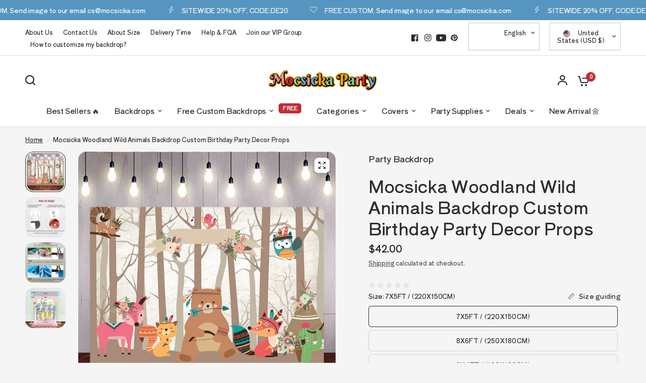

--- FILE ---
content_type: text/html; charset=utf-8
request_url: https://www.mocsicka.com/products/mocsicka-woodland-wild-animals-backdrop-custom-birthday-party-decor-props
body_size: 61473
content:
<!doctype html><html class="no-js" lang="en" dir="ltr">
<head>
	<meta charset="utf-8">
	<meta http-equiv="X-UA-Compatible" content="IE=edge,chrome=1">
	<meta name="viewport" content="width=device-width, initial-scale=1, maximum-scale=5, viewport-fit=cover">
	<meta name="theme-color" content="#F5F5F5">
	<link rel="canonical" href="https://www.mocsicka.com/products/mocsicka-woodland-wild-animals-backdrop-custom-birthday-party-decor-props">
	<link rel="preconnect" href="https://cdn.shopify.com" crossorigin>
	<link rel="preload" as="style" href="//www.mocsicka.com/cdn/shop/t/109/assets/app.css?v=4220148540536568911744613911">
<link rel="preload" as="style" href="//www.mocsicka.com/cdn/shop/t/109/assets/product-grid.css?v=32088576655182590921744613911">
<link rel="preload" as="style" href="//www.mocsicka.com/cdn/shop/t/109/assets/product.css?v=38258685416055950101744613911">



<link rel="preload" as="script" href="//www.mocsicka.com/cdn/shop/t/109/assets/animations.min.js?v=85537150597007260831744613911">

<link rel="preload" as="script" href="//www.mocsicka.com/cdn/shop/t/109/assets/header.js?v=6094887744313169711744613911">
<link rel="preload" as="script" href="//www.mocsicka.com/cdn/shop/t/109/assets/vendor.min.js?v=117897659646656267941744613911">
<link rel="preload" as="script" href="//www.mocsicka.com/cdn/shop/t/109/assets/app.js?v=129608576865678829461744613911">

<script>
window.lazySizesConfig = window.lazySizesConfig || {};
window.lazySizesConfig.expand = 250;
window.lazySizesConfig.loadMode = 1;
window.lazySizesConfig.loadHidden = false;
</script>


	

	<title>
	Custom Woodland Wild Animals Backdrop Custom Birthday Party Decor Prop &ndash; Mocsicka Party
	</title>

	
	<meta name="description" content="Mocsicka Woodland Wild Animals Backdrop Custom Birthday Party Decor Props Theme Party Decoration Props. We provide free customization services, and can add and modify text or pictures, etc. Free express delivery worldwide, expedited orders accepted. Contact us at cs@mocsicka.com">
	
<link rel="preconnect" href="https://fonts.shopifycdn.com" crossorigin>

<meta property="og:site_name" content="Mocsicka Party">
<meta property="og:url" content="https://www.mocsicka.com/products/mocsicka-woodland-wild-animals-backdrop-custom-birthday-party-decor-props">
<meta property="og:title" content="Custom Woodland Wild Animals Backdrop Custom Birthday Party Decor Prop">
<meta property="og:type" content="product">
<meta property="og:description" content="Mocsicka Woodland Wild Animals Backdrop Custom Birthday Party Decor Props Theme Party Decoration Props. We provide free customization services, and can add and modify text or pictures, etc. Free express delivery worldwide, expedited orders accepted. Contact us at cs@mocsicka.com"><meta property="og:image" content="http://www.mocsicka.com/cdn/shop/products/AN-104.jpg?v=1690776231">
  <meta property="og:image:secure_url" content="https://www.mocsicka.com/cdn/shop/products/AN-104.jpg?v=1690776231">
  <meta property="og:image:width" content="1000">
  <meta property="og:image:height" content="1000"><meta property="og:price:amount" content="22.99">
  <meta property="og:price:currency" content="USD"><meta name="twitter:card" content="summary_large_image">
<meta name="twitter:title" content="Custom Woodland Wild Animals Backdrop Custom Birthday Party Decor Prop">
<meta name="twitter:description" content="Mocsicka Woodland Wild Animals Backdrop Custom Birthday Party Decor Props Theme Party Decoration Props. We provide free customization services, and can add and modify text or pictures, etc. Free express delivery worldwide, expedited orders accepted. Contact us at cs@mocsicka.com">


	<link href="//www.mocsicka.com/cdn/shop/t/109/assets/app.css?v=4220148540536568911744613911" rel="stylesheet" type="text/css" media="all" />
	<link href="//www.mocsicka.com/cdn/shop/t/109/assets/product-grid.css?v=32088576655182590921744613911" rel="stylesheet" type="text/css" media="all" />

	<style data-shopify>
	@font-face {
  font-family: "Shippori Antique";
  font-weight: 400;
  font-style: normal;
  font-display: swap;
  src: url("//www.mocsicka.com/cdn/fonts/shippori_antique/shipporiantique_n4.173ad587416a1f4d02a4ed6352826f3e0e624560.woff2") format("woff2"),
       url("//www.mocsicka.com/cdn/fonts/shippori_antique/shipporiantique_n4.f0b9dcf1cf60082211e8ca2f9503f8ea20eed105.woff") format("woff");
}


		@font-face {
  font-family: Bevan;
  font-weight: 400;
  font-style: normal;
  font-display: swap;
  src: url("//www.mocsicka.com/cdn/fonts/bevan/bevan_n4.5a59d270d644948da23dc5fb5695fc4c02b7793c.woff2") format("woff2"),
       url("//www.mocsicka.com/cdn/fonts/bevan/bevan_n4.f1d9d4acbf369d106c44ad5d2298612d868d9c01.woff") format("woff");
}

@font-face {
  font-family: Bevan;
  font-weight: 400;
  font-style: normal;
  font-display: swap;
  src: url("//www.mocsicka.com/cdn/fonts/bevan/bevan_n4.5a59d270d644948da23dc5fb5695fc4c02b7793c.woff2") format("woff2"),
       url("//www.mocsicka.com/cdn/fonts/bevan/bevan_n4.f1d9d4acbf369d106c44ad5d2298612d868d9c01.woff") format("woff");
}

h1,h2,h3,h4,h5,h6,
	.h1,.h2,.h3,.h4,.h5,.h6,
	.logolink.text-logo,
	.heading-font,
	.h1-xlarge,
	.h1-large,
	blockquote p,
	blockquote span,
	.customer-addresses .my-address .address-index {
		font-style: normal;
		font-weight: 400;
		font-family: Bevan, serif;
	}
	body,
	.body-font,
	.thb-product-detail .product-title {
		font-style: normal;
		font-weight: 400;
		font-family: "Shippori Antique", sans-serif;
	}
	:root {

		--font-body-scale: 1.0;
		--font-body-line-height-scale: 1.0;
		--font-body-letter-spacing: -0.01em;
		--font-announcement-scale: 1.0;
		--font-heading-scale: 1.0;
		--font-heading-line-height-scale: 1.0;
		--font-heading-letter-spacing: -0.01em;
		--font-navigation-scale: 1.0;
		--font-product-price-scale: 1.0;
		--font-product-title-scale: 1.0;
		--font-product-title-line-height-scale: 0.8;
		--button-letter-spacing: 0.0em;

		--block-border-radius: 16px;
		--button-border-radius: 25px;
		--input-border-radius: 6px;--bg-body: #F5F5F5;
			--bg-body-rgb: 245,245,245;
			--bg-body-darken: #ededed;
			--payment-terms-background-color: #F5F5F5;--color-body: #2c2d2e;
		  --color-body-rgb: 44,45,46;--color-heading: #1a1c1d;
		  --color-heading-rgb: 26,28,29;--color-accent: #C62A32;
			--color-accent-hover: #a9242b;
			--color-accent-rgb: 198,42,50;--color-border: #DADCE0;--color-form-border: #D3D3D3;--color-overlay-rgb: 159,163,167;--color-drawer-bg: #ffffff;
			--color-drawer-bg-rgb: 255,255,255;--color-announcement-bar-text: #ffffff;--color-announcement-bar-bg: #5695bf;--color-secondary-menu-text: #2c2d2e;--color-secondary-menu-bg: #ffffff;--color-header-bg: #ffffff;
			--color-header-bg-rgb: 255,255,255;--color-header-text: #2c2d2e;
			--color-header-text-rgb: 44,45,46;--color-header-links: #2c2d2e;--color-header-links-hover: #d68b63;--color-header-icons: #2c2d2e;--color-header-border: #E2E2E2;--solid-button-background: #2c2d2e;
			--solid-button-background-hover: #1b1b1c;--solid-button-label: #ffffff;--white-button-label: #2c2d2e;--color-price: #1a1c1d;
			--color-price-rgb: 26,28,29;--color-price-discounted: #C62A32;--color-star: #FFAA47;--color-inventory-instock: #279A4B;--color-inventory-lowstock: #e97f32;--block-shadows: 0px 4px 6px rgba(0, 0, 0, 0.08);--section-spacing-mobile: 50px;--section-spacing-desktop: 80px;--color-product-card-bg: rgba(0,0,0,0);--color-article-card-bg: #ffffff;--color-badge-text: #ffffff;--color-badge-sold-out: #6d6b6b;--color-badge-sale: #c62a32;--badge-corner-radius: 14px;--color-footer-heading: #FFFFFF;
			--color-footer-heading-rgb: 255,255,255;--color-footer-text: #DADCE0;
			--color-footer-text-rgb: 218,220,224;--color-footer-link: #aaaeb6;--color-footer-link-hover: #FFFFFF;--color-footer-border: #868d94;
			--color-footer-border-rgb: 134,141,148;--color-footer-bg: #2c2d2e;}
</style>


	<script>
		window.theme = window.theme || {};
		theme = {
			settings: {
				money_with_currency_format:"\u003cspan class = money\u003e${{amount}}\u003c\/span\u003e",
				cart_drawer:true},
			routes: {
				root_url: '/',
				cart_url: '/cart',
				cart_add_url: '/cart/add',
				search_url: '/search',
				cart_change_url: '/cart/change',
				cart_update_url: '/cart/update',
				predictive_search_url: '/search/suggest',
			},
			variantStrings: {
        addToCart: `Add to cart`,
        soldOut: `Sold out`,
        unavailable: `Unavailable`,
      },
			strings: {
				requiresTerms: `You must agree with the terms and conditions of sales to check out`,
			}
		};
	</script>
	<script>window.performance && window.performance.mark && window.performance.mark('shopify.content_for_header.start');</script><meta name="google-site-verification" content="mewsiFae5CvVkiZTzwGLziDB_-YMqEk067R74Q1TgMk">
<meta name="google-site-verification" content="dnBUYpQsA1aCieR4Av9hHxL3hmNZAJf6foHlkuzxMDs">
<meta name="google-site-verification" content="9bAnKPsyA-4enOkd8uyqkuWp-C3X_6V_Tx4nxmmKLlI">
<meta id="shopify-digital-wallet" name="shopify-digital-wallet" content="/24634103/digital_wallets/dialog">
<meta name="shopify-checkout-api-token" content="28e513d2843e8779af2002c2d52ae46b">
<meta id="in-context-paypal-metadata" data-shop-id="24634103" data-venmo-supported="true" data-environment="production" data-locale="en_US" data-paypal-v4="true" data-currency="USD">
<link rel="alternate" type="application/json+oembed" href="https://www.mocsicka.com/products/mocsicka-woodland-wild-animals-backdrop-custom-birthday-party-decor-props.oembed">
<script async="async" src="/checkouts/internal/preloads.js?locale=en-US"></script>
<script id="shopify-features" type="application/json">{"accessToken":"28e513d2843e8779af2002c2d52ae46b","betas":["rich-media-storefront-analytics"],"domain":"www.mocsicka.com","predictiveSearch":true,"shopId":24634103,"locale":"en"}</script>
<script>var Shopify = Shopify || {};
Shopify.shop = "ibearphotography.myshopify.com";
Shopify.locale = "en";
Shopify.currency = {"active":"USD","rate":"1.0"};
Shopify.country = "US";
Shopify.theme = {"name":"7.21.storewide 20%off","id":175475589421,"schema_name":"Vision","schema_version":"1.3.1","theme_store_id":2053,"role":"main"};
Shopify.theme.handle = "null";
Shopify.theme.style = {"id":null,"handle":null};
Shopify.cdnHost = "www.mocsicka.com/cdn";
Shopify.routes = Shopify.routes || {};
Shopify.routes.root = "/";</script>
<script type="module">!function(o){(o.Shopify=o.Shopify||{}).modules=!0}(window);</script>
<script>!function(o){function n(){var o=[];function n(){o.push(Array.prototype.slice.apply(arguments))}return n.q=o,n}var t=o.Shopify=o.Shopify||{};t.loadFeatures=n(),t.autoloadFeatures=n()}(window);</script>
<script id="shop-js-analytics" type="application/json">{"pageType":"product"}</script>
<script defer="defer" async type="module" src="//www.mocsicka.com/cdn/shopifycloud/shop-js/modules/v2/client.init-shop-cart-sync_D0dqhulL.en.esm.js"></script>
<script defer="defer" async type="module" src="//www.mocsicka.com/cdn/shopifycloud/shop-js/modules/v2/chunk.common_CpVO7qML.esm.js"></script>
<script type="module">
  await import("//www.mocsicka.com/cdn/shopifycloud/shop-js/modules/v2/client.init-shop-cart-sync_D0dqhulL.en.esm.js");
await import("//www.mocsicka.com/cdn/shopifycloud/shop-js/modules/v2/chunk.common_CpVO7qML.esm.js");

  window.Shopify.SignInWithShop?.initShopCartSync?.({"fedCMEnabled":true,"windoidEnabled":true});

</script>
<script>(function() {
  var isLoaded = false;
  function asyncLoad() {
    if (isLoaded) return;
    isLoaded = true;
    var urls = ["https:\/\/api.omegatheme.com\/facebook-chat\/client\/omg-fbc-custom.js?v=1663912440\u0026shop=ibearphotography.myshopify.com","https:\/\/d1639lhkj5l89m.cloudfront.net\/js\/storefront\/uppromote.js?shop=ibearphotography.myshopify.com","https:\/\/cdn2.ryviu.com\/v\/static\/js\/app.js?shop=ibearphotography.myshopify.com"];
    for (var i = 0; i < urls.length; i++) {
      var s = document.createElement('script');
      s.type = 'text/javascript';
      s.async = true;
      s.src = urls[i];
      var x = document.getElementsByTagName('script')[0];
      x.parentNode.insertBefore(s, x);
    }
  };
  if(window.attachEvent) {
    window.attachEvent('onload', asyncLoad);
  } else {
    window.addEventListener('load', asyncLoad, false);
  }
})();</script>
<script id="__st">var __st={"a":24634103,"offset":-28800,"reqid":"72efcc9a-f3fe-44f9-8eae-1ef96b9f062e-1764905272","pageurl":"www.mocsicka.com\/products\/mocsicka-woodland-wild-animals-backdrop-custom-birthday-party-decor-props","u":"3f962b5c1ae4","p":"product","rtyp":"product","rid":4668051587171};</script>
<script>window.ShopifyPaypalV4VisibilityTracking = true;</script>
<script id="captcha-bootstrap">!function(){'use strict';const t='contact',e='account',n='new_comment',o=[[t,t],['blogs',n],['comments',n],[t,'customer']],c=[[e,'customer_login'],[e,'guest_login'],[e,'recover_customer_password'],[e,'create_customer']],r=t=>t.map((([t,e])=>`form[action*='/${t}']:not([data-nocaptcha='true']) input[name='form_type'][value='${e}']`)).join(','),a=t=>()=>t?[...document.querySelectorAll(t)].map((t=>t.form)):[];function s(){const t=[...o],e=r(t);return a(e)}const i='password',u='form_key',d=['recaptcha-v3-token','g-recaptcha-response','h-captcha-response',i],f=()=>{try{return window.sessionStorage}catch{return}},m='__shopify_v',_=t=>t.elements[u];function p(t,e,n=!1){try{const o=window.sessionStorage,c=JSON.parse(o.getItem(e)),{data:r}=function(t){const{data:e,action:n}=t;return t[m]||n?{data:e,action:n}:{data:t,action:n}}(c);for(const[e,n]of Object.entries(r))t.elements[e]&&(t.elements[e].value=n);n&&o.removeItem(e)}catch(o){console.error('form repopulation failed',{error:o})}}const l='form_type',E='cptcha';function T(t){t.dataset[E]=!0}const w=window,h=w.document,L='Shopify',v='ce_forms',y='captcha';let A=!1;((t,e)=>{const n=(g='f06e6c50-85a8-45c8-87d0-21a2b65856fe',I='https://cdn.shopify.com/shopifycloud/storefront-forms-hcaptcha/ce_storefront_forms_captcha_hcaptcha.v1.5.2.iife.js',D={infoText:'Protected by hCaptcha',privacyText:'Privacy',termsText:'Terms'},(t,e,n)=>{const o=w[L][v],c=o.bindForm;if(c)return c(t,g,e,D).then(n);var r;o.q.push([[t,g,e,D],n]),r=I,A||(h.body.append(Object.assign(h.createElement('script'),{id:'captcha-provider',async:!0,src:r})),A=!0)});var g,I,D;w[L]=w[L]||{},w[L][v]=w[L][v]||{},w[L][v].q=[],w[L][y]=w[L][y]||{},w[L][y].protect=function(t,e){n(t,void 0,e),T(t)},Object.freeze(w[L][y]),function(t,e,n,w,h,L){const[v,y,A,g]=function(t,e,n){const i=e?o:[],u=t?c:[],d=[...i,...u],f=r(d),m=r(i),_=r(d.filter((([t,e])=>n.includes(e))));return[a(f),a(m),a(_),s()]}(w,h,L),I=t=>{const e=t.target;return e instanceof HTMLFormElement?e:e&&e.form},D=t=>v().includes(t);t.addEventListener('submit',(t=>{const e=I(t);if(!e)return;const n=D(e)&&!e.dataset.hcaptchaBound&&!e.dataset.recaptchaBound,o=_(e),c=g().includes(e)&&(!o||!o.value);(n||c)&&t.preventDefault(),c&&!n&&(function(t){try{if(!f())return;!function(t){const e=f();if(!e)return;const n=_(t);if(!n)return;const o=n.value;o&&e.removeItem(o)}(t);const e=Array.from(Array(32),(()=>Math.random().toString(36)[2])).join('');!function(t,e){_(t)||t.append(Object.assign(document.createElement('input'),{type:'hidden',name:u})),t.elements[u].value=e}(t,e),function(t,e){const n=f();if(!n)return;const o=[...t.querySelectorAll(`input[type='${i}']`)].map((({name:t})=>t)),c=[...d,...o],r={};for(const[a,s]of new FormData(t).entries())c.includes(a)||(r[a]=s);n.setItem(e,JSON.stringify({[m]:1,action:t.action,data:r}))}(t,e)}catch(e){console.error('failed to persist form',e)}}(e),e.submit())}));const S=(t,e)=>{t&&!t.dataset[E]&&(n(t,e.some((e=>e===t))),T(t))};for(const o of['focusin','change'])t.addEventListener(o,(t=>{const e=I(t);D(e)&&S(e,y())}));const B=e.get('form_key'),M=e.get(l),P=B&&M;t.addEventListener('DOMContentLoaded',(()=>{const t=y();if(P)for(const e of t)e.elements[l].value===M&&p(e,B);[...new Set([...A(),...v().filter((t=>'true'===t.dataset.shopifyCaptcha))])].forEach((e=>S(e,t)))}))}(h,new URLSearchParams(w.location.search),n,t,e,['guest_login'])})(!0,!0)}();</script>
<script integrity="sha256-52AcMU7V7pcBOXWImdc/TAGTFKeNjmkeM1Pvks/DTgc=" data-source-attribution="shopify.loadfeatures" defer="defer" src="//www.mocsicka.com/cdn/shopifycloud/storefront/assets/storefront/load_feature-81c60534.js" crossorigin="anonymous"></script>
<script data-source-attribution="shopify.dynamic_checkout.dynamic.init">var Shopify=Shopify||{};Shopify.PaymentButton=Shopify.PaymentButton||{isStorefrontPortableWallets:!0,init:function(){window.Shopify.PaymentButton.init=function(){};var t=document.createElement("script");t.src="https://www.mocsicka.com/cdn/shopifycloud/portable-wallets/latest/portable-wallets.en.js",t.type="module",document.head.appendChild(t)}};
</script>
<script data-source-attribution="shopify.dynamic_checkout.buyer_consent">
  function portableWalletsHideBuyerConsent(e){var t=document.getElementById("shopify-buyer-consent"),n=document.getElementById("shopify-subscription-policy-button");t&&n&&(t.classList.add("hidden"),t.setAttribute("aria-hidden","true"),n.removeEventListener("click",e))}function portableWalletsShowBuyerConsent(e){var t=document.getElementById("shopify-buyer-consent"),n=document.getElementById("shopify-subscription-policy-button");t&&n&&(t.classList.remove("hidden"),t.removeAttribute("aria-hidden"),n.addEventListener("click",e))}window.Shopify?.PaymentButton&&(window.Shopify.PaymentButton.hideBuyerConsent=portableWalletsHideBuyerConsent,window.Shopify.PaymentButton.showBuyerConsent=portableWalletsShowBuyerConsent);
</script>
<script>
  function portableWalletsCleanup(e){e&&e.src&&console.error("Failed to load portable wallets script "+e.src);var t=document.querySelectorAll("shopify-accelerated-checkout .shopify-payment-button__skeleton, shopify-accelerated-checkout-cart .wallet-cart-button__skeleton"),e=document.getElementById("shopify-buyer-consent");for(let e=0;e<t.length;e++)t[e].remove();e&&e.remove()}function portableWalletsNotLoadedAsModule(e){e instanceof ErrorEvent&&"string"==typeof e.message&&e.message.includes("import.meta")&&"string"==typeof e.filename&&e.filename.includes("portable-wallets")&&(window.removeEventListener("error",portableWalletsNotLoadedAsModule),window.Shopify.PaymentButton.failedToLoad=e,"loading"===document.readyState?document.addEventListener("DOMContentLoaded",window.Shopify.PaymentButton.init):window.Shopify.PaymentButton.init())}window.addEventListener("error",portableWalletsNotLoadedAsModule);
</script>

<script type="module" src="https://www.mocsicka.com/cdn/shopifycloud/portable-wallets/latest/portable-wallets.en.js" onError="portableWalletsCleanup(this)" crossorigin="anonymous"></script>
<script nomodule>
  document.addEventListener("DOMContentLoaded", portableWalletsCleanup);
</script>

<script id='scb4127' type='text/javascript' async='' src='https://www.mocsicka.com/cdn/shopifycloud/privacy-banner/storefront-banner.js'></script><link id="shopify-accelerated-checkout-styles" rel="stylesheet" media="screen" href="https://www.mocsicka.com/cdn/shopifycloud/portable-wallets/latest/accelerated-checkout-backwards-compat.css" crossorigin="anonymous">
<style id="shopify-accelerated-checkout-cart">
        #shopify-buyer-consent {
  margin-top: 1em;
  display: inline-block;
  width: 100%;
}

#shopify-buyer-consent.hidden {
  display: none;
}

#shopify-subscription-policy-button {
  background: none;
  border: none;
  padding: 0;
  text-decoration: underline;
  font-size: inherit;
  cursor: pointer;
}

#shopify-subscription-policy-button::before {
  box-shadow: none;
}

      </style>

<script>window.performance && window.performance.mark && window.performance.mark('shopify.content_for_header.end');</script> <!-- Header hook for plugins -->

	<script>document.documentElement.className = document.documentElement.className.replace('no-js', 'js');</script>


<!-- BEGIN app block: shopify://apps/frequently-bought/blocks/app-embed-block/b1a8cbea-c844-4842-9529-7c62dbab1b1f --><script>
    window.codeblackbelt = window.codeblackbelt || {};
    window.codeblackbelt.shop = window.codeblackbelt.shop || 'ibearphotography.myshopify.com';
    
        window.codeblackbelt.productId = 4668051587171;</script><script src="//cdn.codeblackbelt.com/widgets/frequently-bought-together/main.min.js?version=2025120419-0800" async></script>
 <!-- END app block --><!-- BEGIN app block: shopify://apps/ryviu-product-reviews-app/blocks/ryviu-js/807ad6ed-1a6a-4559-abea-ed062858d9da -->
<script>
  // RYVIU APP :: Settings
  var ryviu_global_settings = {"form":{"required":"Please enter required fields","addPhotos":"Upload Photos","showTitle":true,"titleForm":"Write a review","titleName":"Your Name","acceptFile":"Accept .jpg, .png and max 2MB each","colorInput":"#464646","colorTitle":"#696969","noticeName":"Your name is required field","titleEmail":"Your Email","titleReply":"Replies","autoPublish":true,"buttonReply":"Submit","colorNotice":"#dd2c00","colorSubmit":"#ffffff","noticeEmail":"Your email is required and valid email","qualityText":"Quality*","titleSubmit":"Submit Your Review","titleComment":"Comment","titleSubject":"Review Title","titleSuccess":"Thank you! Your review is submited.","colorStarForm":"#ececec","commentButton":"Comment","noticeSubject":"Title is required field","showtitleForm":true,"errorSentReply":"Can not send your reply.","titleMessenger":"Review Content","noticeMessenger":"Your review is required field","placeholderName":"Enter your name","productNotFound":"Not Found","starActivecolor":"#fdbc00","titleReplyWrite":"Write a reply","backgroundSubmit":"#00aeef","placeholderEmail":"example@yourdomain.com","buttonCancelReply":"Cancel","placeholderSubject":"Enter your title","replyIsunderReivew":"Your reply is under review.","titleWriteEmailForm":"Rating","placeholderMessenger":"Enter your message","titleFormReviewEmail":"Leave feedback","loadAfterContentLoaded":true,"placeholderCommentMessenger":"Write something"},"questions":{"by_text":"Author","of_text":"of","on_text":"am","des_form":"Ask a question to the community here","name_form":"Your Name","email_form":"Your E-Mail Adresse","input_text":"Have a question? Search for answers","title_form":"No answer found?","answer_form":"Your answers","answer_text":"Answer question","newest_text":"Latest New","notice_form":"Complete before submitting","submit_form":"Send a question","helpful_text":"Most helpful","showing_text":"Show","question_form":"Your question","titleCustomer":"","community_text":"Ask the community here","questions_text":"questions","title_answer_form":"Answer question","ask_community_text":"Ask the community","submit_answer_form":"Send a reply","write_question_text":"Ask a question","question_answer_form":"Question","placeholder_answer_form":"Answer is a required field!","placeholder_question_form":"Question is a required field!"},"targetLang":"en","review_widget":{"star":1,"style":"style2","title":true,"byText":"By","ofText":"of","tstar1":"Terrible","tstar2":"Poor","tstar3":"Average","tstar4":"Good","tstar5":"Excellent","average":"Average","hasOnly":"Has one","nostars":false,"nowrite":false,"seeLess":"See less","seeMore":"See more","hideFlag":false,"hidedate":true,"imageFit":"Ry-Cover-Image","loadMore":"Load more","noavatar":false,"noreview":true,"order_by":"late","showFull":true,"showText":"Show:","showspam":true,"starText":"Star","thankYou":"Thank you!","clearText":"All","clear_all":"Clear all","noReviews":"No reviews","outofText":"out of","random_to":20,"replyText":"reply","ryplyText":"Comments","starStyle":"style1","starcolor":"#e6e6e6","starsText":"Stars","colorTitle":"#6c8187","colorWrite":"#ffffff","customDate":"dd\/MM\/yy","dateSelect":"dateDefaut","helpulText":"Is this helpful?","latestText":"Latest","nolastname":false,"oldestText":"Oldest","paddingTop":"0","reviewText":"review","sortbyText":"Sort by","starHeight":13,"titleWrite":"Write a review","borderColor":"#ffffff","borderStyle":"solid","borderWidth":"0","colorAvatar":"#f8f8f8","filter_list":"Filter","firstReview":"Write a first review now","paddingLeft":50,"random_from":0,"repliesText":"replies","reviewsText":"reviews","showingText":"Showing","disableReply":false,"filter_photo":"With photos","paddingRight":50,"payment_type":"Monthly","textNotFound":"No results found.","textVerified":"Verified buyer","colorVerified":"#05d92d","disableHelpul":false,"disableWidget":false,"filter_review":"Filter","paddingBottom":"0","titleCustomer":"Customer Reviews","customerPhotos":"Customer Photos","filter_replies":"With replies","filter_reviews":"all","imagesSortText":"Images","submitDoneText":"Your review has been submitted.","backgroundRyviu":"transparent","backgroundWrite":"#ffb102","defaultSortText":"Default","disablePurchase":false,"reviewTotalText":"Review","starActiveStyle":"style1","starActivecolor":"#fdbc00","submitErrorText":"Can not send your review.","emptyDescription":"There are no reviews.","mostLikeSortText":"Most likes","noticeWriteFirst":"Be the first to","reviewTotalTexts":"Reviews","show_title_customer":false,"filter_reviews_local":"US"},"design_settings":{"date":"timeago","sort":"late","paging":"paging","showing":30,"url_shop":"www.mocsicka.com","colection":true,"no_number":false,"no_review":true,"defautDate":"timeago","defaultDate":"timeago","client_theme":"default","verify_reply":true,"verify_review":true,"reviews_per_page":5,"aimgs":false}};
  var ryviu_version = '2';
  if (typeof Shopify !== 'undefined' && Shopify.designMode && document.documentElement) {
    document.documentElement.classList.add('ryviu-shopify-mode');
  }
</script>



<!-- END app block --><!-- BEGIN app block: shopify://apps/mighty-image-uploader/blocks/app-embed-block/1fd42d45-f36c-4cd4-a281-183fed7894d3 -->
  <script>
    window.imageUploader = window.imageUploader || {};
    window.imageUploader.priceOptions = {"isPriceOptionsEnabled":false};
  </script>
	
		<script type="text/javascript" async src=https://cdn.littlebesidesme.com/PIU/displayCart.js></script>
	


<!-- END app block --><!-- BEGIN app block: shopify://apps/pagefly-page-builder/blocks/app-embed/83e179f7-59a0-4589-8c66-c0dddf959200 -->

<!-- BEGIN app snippet: pagefly-cro-ab-testing-main -->







<script>
  ;(function () {
    const url = new URL(window.location)
    const viewParam = url.searchParams.get('view')
    if (viewParam && viewParam.includes('variant-pf-')) {
      url.searchParams.set('pf_v', viewParam)
      url.searchParams.delete('view')
      window.history.replaceState({}, '', url)
    }
  })()
</script>



<script type='module'>
  
  window.PAGEFLY_CRO = window.PAGEFLY_CRO || {}

  window.PAGEFLY_CRO['data_debug'] = {
    original_template_suffix: "all_products",
    allow_ab_test: false,
    ab_test_start_time: 0,
    ab_test_end_time: 0,
    today_date_time: 1764905272000,
  }
  window.PAGEFLY_CRO['GA4'] = { enabled: false}
</script>

<!-- END app snippet -->








  <script src='https://cdn.shopify.com/extensions/019ae87c-aae0-76a7-9670-4feea5a1ac85/pagefly-page-builder-201/assets/pagefly-helper.js' defer='defer'></script>

  <script src='https://cdn.shopify.com/extensions/019ae87c-aae0-76a7-9670-4feea5a1ac85/pagefly-page-builder-201/assets/pagefly-general-helper.js' defer='defer'></script>

  <script src='https://cdn.shopify.com/extensions/019ae87c-aae0-76a7-9670-4feea5a1ac85/pagefly-page-builder-201/assets/pagefly-snap-slider.js' defer='defer'></script>

  <script src='https://cdn.shopify.com/extensions/019ae87c-aae0-76a7-9670-4feea5a1ac85/pagefly-page-builder-201/assets/pagefly-slideshow-v3.js' defer='defer'></script>

  <script src='https://cdn.shopify.com/extensions/019ae87c-aae0-76a7-9670-4feea5a1ac85/pagefly-page-builder-201/assets/pagefly-slideshow-v4.js' defer='defer'></script>

  <script src='https://cdn.shopify.com/extensions/019ae87c-aae0-76a7-9670-4feea5a1ac85/pagefly-page-builder-201/assets/pagefly-glider.js' defer='defer'></script>

  <script src='https://cdn.shopify.com/extensions/019ae87c-aae0-76a7-9670-4feea5a1ac85/pagefly-page-builder-201/assets/pagefly-slideshow-v1-v2.js' defer='defer'></script>

  <script src='https://cdn.shopify.com/extensions/019ae87c-aae0-76a7-9670-4feea5a1ac85/pagefly-page-builder-201/assets/pagefly-product-media.js' defer='defer'></script>

  <script src='https://cdn.shopify.com/extensions/019ae87c-aae0-76a7-9670-4feea5a1ac85/pagefly-page-builder-201/assets/pagefly-product.js' defer='defer'></script>


<script id='pagefly-helper-data' type='application/json'>
  {
    "page_optimization": {
      "assets_prefetching": false
    },
    "elements_asset_mapper": {
      "Accordion": "https://cdn.shopify.com/extensions/019ae87c-aae0-76a7-9670-4feea5a1ac85/pagefly-page-builder-201/assets/pagefly-accordion.js",
      "Accordion3": "https://cdn.shopify.com/extensions/019ae87c-aae0-76a7-9670-4feea5a1ac85/pagefly-page-builder-201/assets/pagefly-accordion3.js",
      "CountDown": "https://cdn.shopify.com/extensions/019ae87c-aae0-76a7-9670-4feea5a1ac85/pagefly-page-builder-201/assets/pagefly-countdown.js",
      "GMap1": "https://cdn.shopify.com/extensions/019ae87c-aae0-76a7-9670-4feea5a1ac85/pagefly-page-builder-201/assets/pagefly-gmap.js",
      "GMap2": "https://cdn.shopify.com/extensions/019ae87c-aae0-76a7-9670-4feea5a1ac85/pagefly-page-builder-201/assets/pagefly-gmap.js",
      "GMapBasicV2": "https://cdn.shopify.com/extensions/019ae87c-aae0-76a7-9670-4feea5a1ac85/pagefly-page-builder-201/assets/pagefly-gmap.js",
      "GMapAdvancedV2": "https://cdn.shopify.com/extensions/019ae87c-aae0-76a7-9670-4feea5a1ac85/pagefly-page-builder-201/assets/pagefly-gmap.js",
      "HTML.Video": "https://cdn.shopify.com/extensions/019ae87c-aae0-76a7-9670-4feea5a1ac85/pagefly-page-builder-201/assets/pagefly-htmlvideo.js",
      "HTML.Video2": "https://cdn.shopify.com/extensions/019ae87c-aae0-76a7-9670-4feea5a1ac85/pagefly-page-builder-201/assets/pagefly-htmlvideo2.js",
      "HTML.Video3": "https://cdn.shopify.com/extensions/019ae87c-aae0-76a7-9670-4feea5a1ac85/pagefly-page-builder-201/assets/pagefly-htmlvideo2.js",
      "BackgroundVideo": "https://cdn.shopify.com/extensions/019ae87c-aae0-76a7-9670-4feea5a1ac85/pagefly-page-builder-201/assets/pagefly-htmlvideo2.js",
      "Instagram": "https://cdn.shopify.com/extensions/019ae87c-aae0-76a7-9670-4feea5a1ac85/pagefly-page-builder-201/assets/pagefly-instagram.js",
      "Instagram2": "https://cdn.shopify.com/extensions/019ae87c-aae0-76a7-9670-4feea5a1ac85/pagefly-page-builder-201/assets/pagefly-instagram.js",
      "Insta3": "https://cdn.shopify.com/extensions/019ae87c-aae0-76a7-9670-4feea5a1ac85/pagefly-page-builder-201/assets/pagefly-instagram3.js",
      "Tabs": "https://cdn.shopify.com/extensions/019ae87c-aae0-76a7-9670-4feea5a1ac85/pagefly-page-builder-201/assets/pagefly-tab.js",
      "Tabs3": "https://cdn.shopify.com/extensions/019ae87c-aae0-76a7-9670-4feea5a1ac85/pagefly-page-builder-201/assets/pagefly-tab3.js",
      "ProductBox": "https://cdn.shopify.com/extensions/019ae87c-aae0-76a7-9670-4feea5a1ac85/pagefly-page-builder-201/assets/pagefly-cart.js",
      "FBPageBox2": "https://cdn.shopify.com/extensions/019ae87c-aae0-76a7-9670-4feea5a1ac85/pagefly-page-builder-201/assets/pagefly-facebook.js",
      "FBLikeButton2": "https://cdn.shopify.com/extensions/019ae87c-aae0-76a7-9670-4feea5a1ac85/pagefly-page-builder-201/assets/pagefly-facebook.js",
      "TwitterFeed2": "https://cdn.shopify.com/extensions/019ae87c-aae0-76a7-9670-4feea5a1ac85/pagefly-page-builder-201/assets/pagefly-twitter.js",
      "Paragraph4": "https://cdn.shopify.com/extensions/019ae87c-aae0-76a7-9670-4feea5a1ac85/pagefly-page-builder-201/assets/pagefly-paragraph4.js",

      "AliReviews": "https://cdn.shopify.com/extensions/019ae87c-aae0-76a7-9670-4feea5a1ac85/pagefly-page-builder-201/assets/pagefly-3rd-elements.js",
      "BackInStock": "https://cdn.shopify.com/extensions/019ae87c-aae0-76a7-9670-4feea5a1ac85/pagefly-page-builder-201/assets/pagefly-3rd-elements.js",
      "GloboBackInStock": "https://cdn.shopify.com/extensions/019ae87c-aae0-76a7-9670-4feea5a1ac85/pagefly-page-builder-201/assets/pagefly-3rd-elements.js",
      "GrowaveWishlist": "https://cdn.shopify.com/extensions/019ae87c-aae0-76a7-9670-4feea5a1ac85/pagefly-page-builder-201/assets/pagefly-3rd-elements.js",
      "InfiniteOptionsShopPad": "https://cdn.shopify.com/extensions/019ae87c-aae0-76a7-9670-4feea5a1ac85/pagefly-page-builder-201/assets/pagefly-3rd-elements.js",
      "InkybayProductPersonalizer": "https://cdn.shopify.com/extensions/019ae87c-aae0-76a7-9670-4feea5a1ac85/pagefly-page-builder-201/assets/pagefly-3rd-elements.js",
      "LimeSpot": "https://cdn.shopify.com/extensions/019ae87c-aae0-76a7-9670-4feea5a1ac85/pagefly-page-builder-201/assets/pagefly-3rd-elements.js",
      "Loox": "https://cdn.shopify.com/extensions/019ae87c-aae0-76a7-9670-4feea5a1ac85/pagefly-page-builder-201/assets/pagefly-3rd-elements.js",
      "Opinew": "https://cdn.shopify.com/extensions/019ae87c-aae0-76a7-9670-4feea5a1ac85/pagefly-page-builder-201/assets/pagefly-3rd-elements.js",
      "Powr": "https://cdn.shopify.com/extensions/019ae87c-aae0-76a7-9670-4feea5a1ac85/pagefly-page-builder-201/assets/pagefly-3rd-elements.js",
      "ProductReviews": "https://cdn.shopify.com/extensions/019ae87c-aae0-76a7-9670-4feea5a1ac85/pagefly-page-builder-201/assets/pagefly-3rd-elements.js",
      "PushOwl": "https://cdn.shopify.com/extensions/019ae87c-aae0-76a7-9670-4feea5a1ac85/pagefly-page-builder-201/assets/pagefly-3rd-elements.js",
      "ReCharge": "https://cdn.shopify.com/extensions/019ae87c-aae0-76a7-9670-4feea5a1ac85/pagefly-page-builder-201/assets/pagefly-3rd-elements.js",
      "Rivyo": "https://cdn.shopify.com/extensions/019ae87c-aae0-76a7-9670-4feea5a1ac85/pagefly-page-builder-201/assets/pagefly-3rd-elements.js",
      "TrackingMore": "https://cdn.shopify.com/extensions/019ae87c-aae0-76a7-9670-4feea5a1ac85/pagefly-page-builder-201/assets/pagefly-3rd-elements.js",
      "Vitals": "https://cdn.shopify.com/extensions/019ae87c-aae0-76a7-9670-4feea5a1ac85/pagefly-page-builder-201/assets/pagefly-3rd-elements.js",
      "Wiser": "https://cdn.shopify.com/extensions/019ae87c-aae0-76a7-9670-4feea5a1ac85/pagefly-page-builder-201/assets/pagefly-3rd-elements.js"
    },
    "custom_elements_mapper": {
      "pf-click-action-element": "https://cdn.shopify.com/extensions/019ae87c-aae0-76a7-9670-4feea5a1ac85/pagefly-page-builder-201/assets/pagefly-click-action-element.js",
      "pf-dialog-element": "https://cdn.shopify.com/extensions/019ae87c-aae0-76a7-9670-4feea5a1ac85/pagefly-page-builder-201/assets/pagefly-dialog-element.js"
    }
  }
</script>


<!-- END app block --><link href="https://cdn.shopify.com/extensions/019add07-df1a-7661-ab21-3addd3e52717/ryviu-theme-extension-60/assets/widget.css" rel="stylesheet" type="text/css" media="all">
<link href="https://monorail-edge.shopifysvc.com" rel="dns-prefetch">
<script>(function(){if ("sendBeacon" in navigator && "performance" in window) {try {var session_token_from_headers = performance.getEntriesByType('navigation')[0].serverTiming.find(x => x.name == '_s').description;} catch {var session_token_from_headers = undefined;}var session_cookie_matches = document.cookie.match(/_shopify_s=([^;]*)/);var session_token_from_cookie = session_cookie_matches && session_cookie_matches.length === 2 ? session_cookie_matches[1] : "";var session_token = session_token_from_headers || session_token_from_cookie || "";function handle_abandonment_event(e) {var entries = performance.getEntries().filter(function(entry) {return /monorail-edge.shopifysvc.com/.test(entry.name);});if (!window.abandonment_tracked && entries.length === 0) {window.abandonment_tracked = true;var currentMs = Date.now();var navigation_start = performance.timing.navigationStart;var payload = {shop_id: 24634103,url: window.location.href,navigation_start,duration: currentMs - navigation_start,session_token,page_type: "product"};window.navigator.sendBeacon("https://monorail-edge.shopifysvc.com/v1/produce", JSON.stringify({schema_id: "online_store_buyer_site_abandonment/1.1",payload: payload,metadata: {event_created_at_ms: currentMs,event_sent_at_ms: currentMs}}));}}window.addEventListener('pagehide', handle_abandonment_event);}}());</script>
<script id="web-pixels-manager-setup">(function e(e,d,r,n,o){if(void 0===o&&(o={}),!Boolean(null===(a=null===(i=window.Shopify)||void 0===i?void 0:i.analytics)||void 0===a?void 0:a.replayQueue)){var i,a;window.Shopify=window.Shopify||{};var t=window.Shopify;t.analytics=t.analytics||{};var s=t.analytics;s.replayQueue=[],s.publish=function(e,d,r){return s.replayQueue.push([e,d,r]),!0};try{self.performance.mark("wpm:start")}catch(e){}var l=function(){var e={modern:/Edge?\/(1{2}[4-9]|1[2-9]\d|[2-9]\d{2}|\d{4,})\.\d+(\.\d+|)|Firefox\/(1{2}[4-9]|1[2-9]\d|[2-9]\d{2}|\d{4,})\.\d+(\.\d+|)|Chrom(ium|e)\/(9{2}|\d{3,})\.\d+(\.\d+|)|(Maci|X1{2}).+ Version\/(15\.\d+|(1[6-9]|[2-9]\d|\d{3,})\.\d+)([,.]\d+|)( \(\w+\)|)( Mobile\/\w+|) Safari\/|Chrome.+OPR\/(9{2}|\d{3,})\.\d+\.\d+|(CPU[ +]OS|iPhone[ +]OS|CPU[ +]iPhone|CPU IPhone OS|CPU iPad OS)[ +]+(15[._]\d+|(1[6-9]|[2-9]\d|\d{3,})[._]\d+)([._]\d+|)|Android:?[ /-](13[3-9]|1[4-9]\d|[2-9]\d{2}|\d{4,})(\.\d+|)(\.\d+|)|Android.+Firefox\/(13[5-9]|1[4-9]\d|[2-9]\d{2}|\d{4,})\.\d+(\.\d+|)|Android.+Chrom(ium|e)\/(13[3-9]|1[4-9]\d|[2-9]\d{2}|\d{4,})\.\d+(\.\d+|)|SamsungBrowser\/([2-9]\d|\d{3,})\.\d+/,legacy:/Edge?\/(1[6-9]|[2-9]\d|\d{3,})\.\d+(\.\d+|)|Firefox\/(5[4-9]|[6-9]\d|\d{3,})\.\d+(\.\d+|)|Chrom(ium|e)\/(5[1-9]|[6-9]\d|\d{3,})\.\d+(\.\d+|)([\d.]+$|.*Safari\/(?![\d.]+ Edge\/[\d.]+$))|(Maci|X1{2}).+ Version\/(10\.\d+|(1[1-9]|[2-9]\d|\d{3,})\.\d+)([,.]\d+|)( \(\w+\)|)( Mobile\/\w+|) Safari\/|Chrome.+OPR\/(3[89]|[4-9]\d|\d{3,})\.\d+\.\d+|(CPU[ +]OS|iPhone[ +]OS|CPU[ +]iPhone|CPU IPhone OS|CPU iPad OS)[ +]+(10[._]\d+|(1[1-9]|[2-9]\d|\d{3,})[._]\d+)([._]\d+|)|Android:?[ /-](13[3-9]|1[4-9]\d|[2-9]\d{2}|\d{4,})(\.\d+|)(\.\d+|)|Mobile Safari.+OPR\/([89]\d|\d{3,})\.\d+\.\d+|Android.+Firefox\/(13[5-9]|1[4-9]\d|[2-9]\d{2}|\d{4,})\.\d+(\.\d+|)|Android.+Chrom(ium|e)\/(13[3-9]|1[4-9]\d|[2-9]\d{2}|\d{4,})\.\d+(\.\d+|)|Android.+(UC? ?Browser|UCWEB|U3)[ /]?(15\.([5-9]|\d{2,})|(1[6-9]|[2-9]\d|\d{3,})\.\d+)\.\d+|SamsungBrowser\/(5\.\d+|([6-9]|\d{2,})\.\d+)|Android.+MQ{2}Browser\/(14(\.(9|\d{2,})|)|(1[5-9]|[2-9]\d|\d{3,})(\.\d+|))(\.\d+|)|K[Aa][Ii]OS\/(3\.\d+|([4-9]|\d{2,})\.\d+)(\.\d+|)/},d=e.modern,r=e.legacy,n=navigator.userAgent;return n.match(d)?"modern":n.match(r)?"legacy":"unknown"}(),u="modern"===l?"modern":"legacy",c=(null!=n?n:{modern:"",legacy:""})[u],f=function(e){return[e.baseUrl,"/wpm","/b",e.hashVersion,"modern"===e.buildTarget?"m":"l",".js"].join("")}({baseUrl:d,hashVersion:r,buildTarget:u}),m=function(e){var d=e.version,r=e.bundleTarget,n=e.surface,o=e.pageUrl,i=e.monorailEndpoint;return{emit:function(e){var a=e.status,t=e.errorMsg,s=(new Date).getTime(),l=JSON.stringify({metadata:{event_sent_at_ms:s},events:[{schema_id:"web_pixels_manager_load/3.1",payload:{version:d,bundle_target:r,page_url:o,status:a,surface:n,error_msg:t},metadata:{event_created_at_ms:s}}]});if(!i)return console&&console.warn&&console.warn("[Web Pixels Manager] No Monorail endpoint provided, skipping logging."),!1;try{return self.navigator.sendBeacon.bind(self.navigator)(i,l)}catch(e){}var u=new XMLHttpRequest;try{return u.open("POST",i,!0),u.setRequestHeader("Content-Type","text/plain"),u.send(l),!0}catch(e){return console&&console.warn&&console.warn("[Web Pixels Manager] Got an unhandled error while logging to Monorail."),!1}}}}({version:r,bundleTarget:l,surface:e.surface,pageUrl:self.location.href,monorailEndpoint:e.monorailEndpoint});try{o.browserTarget=l,function(e){var d=e.src,r=e.async,n=void 0===r||r,o=e.onload,i=e.onerror,a=e.sri,t=e.scriptDataAttributes,s=void 0===t?{}:t,l=document.createElement("script"),u=document.querySelector("head"),c=document.querySelector("body");if(l.async=n,l.src=d,a&&(l.integrity=a,l.crossOrigin="anonymous"),s)for(var f in s)if(Object.prototype.hasOwnProperty.call(s,f))try{l.dataset[f]=s[f]}catch(e){}if(o&&l.addEventListener("load",o),i&&l.addEventListener("error",i),u)u.appendChild(l);else{if(!c)throw new Error("Did not find a head or body element to append the script");c.appendChild(l)}}({src:f,async:!0,onload:function(){if(!function(){var e,d;return Boolean(null===(d=null===(e=window.Shopify)||void 0===e?void 0:e.analytics)||void 0===d?void 0:d.initialized)}()){var d=window.webPixelsManager.init(e)||void 0;if(d){var r=window.Shopify.analytics;r.replayQueue.forEach((function(e){var r=e[0],n=e[1],o=e[2];d.publishCustomEvent(r,n,o)})),r.replayQueue=[],r.publish=d.publishCustomEvent,r.visitor=d.visitor,r.initialized=!0}}},onerror:function(){return m.emit({status:"failed",errorMsg:"".concat(f," has failed to load")})},sri:function(e){var d=/^sha384-[A-Za-z0-9+/=]+$/;return"string"==typeof e&&d.test(e)}(c)?c:"",scriptDataAttributes:o}),m.emit({status:"loading"})}catch(e){m.emit({status:"failed",errorMsg:(null==e?void 0:e.message)||"Unknown error"})}}})({shopId: 24634103,storefrontBaseUrl: "https://www.mocsicka.com",extensionsBaseUrl: "https://extensions.shopifycdn.com/cdn/shopifycloud/web-pixels-manager",monorailEndpoint: "https://monorail-edge.shopifysvc.com/unstable/produce_batch",surface: "storefront-renderer",enabledBetaFlags: ["2dca8a86"],webPixelsConfigList: [{"id":"725778733","configuration":"{\"config\":\"{\\\"pixel_id\\\":\\\"G-QX1DGDSTMQ\\\",\\\"target_country\\\":\\\"US\\\",\\\"gtag_events\\\":[{\\\"type\\\":\\\"begin_checkout\\\",\\\"action_label\\\":\\\"G-QX1DGDSTMQ\\\"},{\\\"type\\\":\\\"search\\\",\\\"action_label\\\":\\\"G-QX1DGDSTMQ\\\"},{\\\"type\\\":\\\"view_item\\\",\\\"action_label\\\":[\\\"G-QX1DGDSTMQ\\\",\\\"MC-SG08KDPVHH\\\"]},{\\\"type\\\":\\\"purchase\\\",\\\"action_label\\\":[\\\"G-QX1DGDSTMQ\\\",\\\"MC-SG08KDPVHH\\\"]},{\\\"type\\\":\\\"page_view\\\",\\\"action_label\\\":[\\\"G-QX1DGDSTMQ\\\",\\\"MC-SG08KDPVHH\\\"]},{\\\"type\\\":\\\"add_payment_info\\\",\\\"action_label\\\":\\\"G-QX1DGDSTMQ\\\"},{\\\"type\\\":\\\"add_to_cart\\\",\\\"action_label\\\":\\\"G-QX1DGDSTMQ\\\"}],\\\"enable_monitoring_mode\\\":false}\"}","eventPayloadVersion":"v1","runtimeContext":"OPEN","scriptVersion":"b2a88bafab3e21179ed38636efcd8a93","type":"APP","apiClientId":1780363,"privacyPurposes":[],"dataSharingAdjustments":{"protectedCustomerApprovalScopes":["read_customer_address","read_customer_email","read_customer_name","read_customer_personal_data","read_customer_phone"]}},{"id":"368017709","configuration":"{\"shopId\":\"72332\"}","eventPayloadVersion":"v1","runtimeContext":"STRICT","scriptVersion":"b1c53765fa4d5a5a6c7b7368985b3ff1","type":"APP","apiClientId":2773553,"privacyPurposes":[],"dataSharingAdjustments":{"protectedCustomerApprovalScopes":["read_customer_address","read_customer_email","read_customer_name","read_customer_personal_data","read_customer_phone"]}},{"id":"298713389","configuration":"{\"pixel_id\":\"697963520755231\",\"pixel_type\":\"facebook_pixel\",\"metaapp_system_user_token\":\"-\"}","eventPayloadVersion":"v1","runtimeContext":"OPEN","scriptVersion":"ca16bc87fe92b6042fbaa3acc2fbdaa6","type":"APP","apiClientId":2329312,"privacyPurposes":["ANALYTICS","MARKETING","SALE_OF_DATA"],"dataSharingAdjustments":{"protectedCustomerApprovalScopes":["read_customer_address","read_customer_email","read_customer_name","read_customer_personal_data","read_customer_phone"]}},{"id":"202309933","configuration":"{\"tagID\":\"2613425707743\"}","eventPayloadVersion":"v1","runtimeContext":"STRICT","scriptVersion":"18031546ee651571ed29edbe71a3550b","type":"APP","apiClientId":3009811,"privacyPurposes":["ANALYTICS","MARKETING","SALE_OF_DATA"],"dataSharingAdjustments":{"protectedCustomerApprovalScopes":["read_customer_address","read_customer_email","read_customer_name","read_customer_personal_data","read_customer_phone"]}},{"id":"144048429","eventPayloadVersion":"v1","runtimeContext":"LAX","scriptVersion":"1","type":"CUSTOM","privacyPurposes":["ANALYTICS"],"name":"Google Analytics tag (migrated)"},{"id":"shopify-app-pixel","configuration":"{}","eventPayloadVersion":"v1","runtimeContext":"STRICT","scriptVersion":"0450","apiClientId":"shopify-pixel","type":"APP","privacyPurposes":["ANALYTICS","MARKETING"]},{"id":"shopify-custom-pixel","eventPayloadVersion":"v1","runtimeContext":"LAX","scriptVersion":"0450","apiClientId":"shopify-pixel","type":"CUSTOM","privacyPurposes":["ANALYTICS","MARKETING"]}],isMerchantRequest: false,initData: {"shop":{"name":"Mocsicka Party","paymentSettings":{"currencyCode":"USD"},"myshopifyDomain":"ibearphotography.myshopify.com","countryCode":"US","storefrontUrl":"https:\/\/www.mocsicka.com"},"customer":null,"cart":null,"checkout":null,"productVariants":[{"price":{"amount":42.0,"currencyCode":"USD"},"product":{"title":"Mocsicka Woodland Wild Animals Backdrop Custom Birthday Party Decor Props","vendor":"Party Backdrop","id":"4668051587171","untranslatedTitle":"Mocsicka Woodland Wild Animals Backdrop Custom Birthday Party Decor Props","url":"\/products\/mocsicka-woodland-wild-animals-backdrop-custom-birthday-party-decor-props","type":""},"id":"32864028557411","image":{"src":"\/\/www.mocsicka.com\/cdn\/shop\/products\/AN-104.jpg?v=1690776231"},"sku":"RMB-220x150-AN-104","title":"7X5FT \/ (220X150CM) \/ Cotton \/ No need pocket or gromment","untranslatedTitle":"7X5FT \/ (220X150CM) \/ Cotton \/ No need pocket or gromment"},{"price":{"amount":47.0,"currencyCode":"USD"},"product":{"title":"Mocsicka Woodland Wild Animals Backdrop Custom Birthday Party Decor Props","vendor":"Party Backdrop","id":"4668051587171","untranslatedTitle":"Mocsicka Woodland Wild Animals Backdrop Custom Birthday Party Decor Props","url":"\/products\/mocsicka-woodland-wild-animals-backdrop-custom-birthday-party-decor-props","type":""},"id":"44752473129261","image":{"src":"\/\/www.mocsicka.com\/cdn\/shop\/products\/AN-104.jpg?v=1690776231"},"sku":"RMB-220x150-AN-104","title":"7X5FT \/ (220X150CM) \/ Cotton \/ Top Pole Pocket","untranslatedTitle":"7X5FT \/ (220X150CM) \/ Cotton \/ Top Pole Pocket"},{"price":{"amount":47.0,"currencyCode":"USD"},"product":{"title":"Mocsicka Woodland Wild Animals Backdrop Custom Birthday Party Decor Props","vendor":"Party Backdrop","id":"4668051587171","untranslatedTitle":"Mocsicka Woodland Wild Animals Backdrop Custom Birthday Party Decor Props","url":"\/products\/mocsicka-woodland-wild-animals-backdrop-custom-birthday-party-decor-props","type":""},"id":"44756950090029","image":{"src":"\/\/www.mocsicka.com\/cdn\/shop\/products\/AN-104.jpg?v=1690776231"},"sku":"RMB-220x150-AN-104","title":"7X5FT \/ (220X150CM) \/ Cotton \/ Gromment","untranslatedTitle":"7X5FT \/ (220X150CM) \/ Cotton \/ Gromment"},{"price":{"amount":29.99,"currencyCode":"USD"},"product":{"title":"Mocsicka Woodland Wild Animals Backdrop Custom Birthday Party Decor Props","vendor":"Party Backdrop","id":"4668051587171","untranslatedTitle":"Mocsicka Woodland Wild Animals Backdrop Custom Birthday Party Decor Props","url":"\/products\/mocsicka-woodland-wild-animals-backdrop-custom-birthday-party-decor-props","type":""},"id":"32864028590179","image":{"src":"\/\/www.mocsicka.com\/cdn\/shop\/products\/AN-104.jpg?v=1690776231"},"sku":"MMB-220x150-AN-104","title":"7X5FT \/ (220X150CM) \/ Polyster \/ No need pocket or gromment","untranslatedTitle":"7X5FT \/ (220X150CM) \/ Polyster \/ No need pocket or gromment"},{"price":{"amount":34.99,"currencyCode":"USD"},"product":{"title":"Mocsicka Woodland Wild Animals Backdrop Custom Birthday Party Decor Props","vendor":"Party Backdrop","id":"4668051587171","untranslatedTitle":"Mocsicka Woodland Wild Animals Backdrop Custom Birthday Party Decor Props","url":"\/products\/mocsicka-woodland-wild-animals-backdrop-custom-birthday-party-decor-props","type":""},"id":"44752473293101","image":{"src":"\/\/www.mocsicka.com\/cdn\/shop\/products\/AN-104.jpg?v=1690776231"},"sku":"MMB-220x150-AN-104","title":"7X5FT \/ (220X150CM) \/ Polyster \/ Top Pole Pocket","untranslatedTitle":"7X5FT \/ (220X150CM) \/ Polyster \/ Top Pole Pocket"},{"price":{"amount":34.99,"currencyCode":"USD"},"product":{"title":"Mocsicka Woodland Wild Animals Backdrop Custom Birthday Party Decor Props","vendor":"Party Backdrop","id":"4668051587171","untranslatedTitle":"Mocsicka Woodland Wild Animals Backdrop Custom Birthday Party Decor Props","url":"\/products\/mocsicka-woodland-wild-animals-backdrop-custom-birthday-party-decor-props","type":""},"id":"44756950909229","image":{"src":"\/\/www.mocsicka.com\/cdn\/shop\/products\/AN-104.jpg?v=1690776231"},"sku":"MMB-220x150-AN-104","title":"7X5FT \/ (220X150CM) \/ Polyster \/ Gromment","untranslatedTitle":"7X5FT \/ (220X150CM) \/ Polyster \/ Gromment"},{"price":{"amount":69.0,"currencyCode":"USD"},"product":{"title":"Mocsicka Woodland Wild Animals Backdrop Custom Birthday Party Decor Props","vendor":"Party Backdrop","id":"4668051587171","untranslatedTitle":"Mocsicka Woodland Wild Animals Backdrop Custom Birthday Party Decor Props","url":"\/products\/mocsicka-woodland-wild-animals-backdrop-custom-birthday-party-decor-props","type":""},"id":"32864028622947","image":{"src":"\/\/www.mocsicka.com\/cdn\/shop\/products\/AN-104.jpg?v=1690776231"},"sku":"RMB-250x180-AN-104","title":"8X6FT \/ (250X180CM) \/ Cotton \/ No need pocket or gromment","untranslatedTitle":"8X6FT \/ (250X180CM) \/ Cotton \/ No need pocket or gromment"},{"price":{"amount":74.0,"currencyCode":"USD"},"product":{"title":"Mocsicka Woodland Wild Animals Backdrop Custom Birthday Party Decor Props","vendor":"Party Backdrop","id":"4668051587171","untranslatedTitle":"Mocsicka Woodland Wild Animals Backdrop Custom Birthday Party Decor Props","url":"\/products\/mocsicka-woodland-wild-animals-backdrop-custom-birthday-party-decor-props","type":""},"id":"44752473325869","image":{"src":"\/\/www.mocsicka.com\/cdn\/shop\/products\/AN-104.jpg?v=1690776231"},"sku":"RMB-250x180-AN-104","title":"8X6FT \/ (250X180CM) \/ Cotton \/ Top Pole Pocket","untranslatedTitle":"8X6FT \/ (250X180CM) \/ Cotton \/ Top Pole Pocket"},{"price":{"amount":74.0,"currencyCode":"USD"},"product":{"title":"Mocsicka Woodland Wild Animals Backdrop Custom Birthday Party Decor Props","vendor":"Party Backdrop","id":"4668051587171","untranslatedTitle":"Mocsicka Woodland Wild Animals Backdrop Custom Birthday Party Decor Props","url":"\/products\/mocsicka-woodland-wild-animals-backdrop-custom-birthday-party-decor-props","type":""},"id":"44756950941997","image":{"src":"\/\/www.mocsicka.com\/cdn\/shop\/products\/AN-104.jpg?v=1690776231"},"sku":"RMB-250x180-AN-104","title":"8X6FT \/ (250X180CM) \/ Cotton \/ Gromment","untranslatedTitle":"8X6FT \/ (250X180CM) \/ Cotton \/ Gromment"},{"price":{"amount":36.99,"currencyCode":"USD"},"product":{"title":"Mocsicka Woodland Wild Animals Backdrop Custom Birthday Party Decor Props","vendor":"Party Backdrop","id":"4668051587171","untranslatedTitle":"Mocsicka Woodland Wild Animals Backdrop Custom Birthday Party Decor Props","url":"\/products\/mocsicka-woodland-wild-animals-backdrop-custom-birthday-party-decor-props","type":""},"id":"32864028655715","image":{"src":"\/\/www.mocsicka.com\/cdn\/shop\/products\/AN-104.jpg?v=1690776231"},"sku":"MMB-250x180-AN-104","title":"8X6FT \/ (250X180CM) \/ Polyster \/ No need pocket or gromment","untranslatedTitle":"8X6FT \/ (250X180CM) \/ Polyster \/ No need pocket or gromment"},{"price":{"amount":41.99,"currencyCode":"USD"},"product":{"title":"Mocsicka Woodland Wild Animals Backdrop Custom Birthday Party Decor Props","vendor":"Party Backdrop","id":"4668051587171","untranslatedTitle":"Mocsicka Woodland Wild Animals Backdrop Custom Birthday Party Decor Props","url":"\/products\/mocsicka-woodland-wild-animals-backdrop-custom-birthday-party-decor-props","type":""},"id":"44752473358637","image":{"src":"\/\/www.mocsicka.com\/cdn\/shop\/products\/AN-104.jpg?v=1690776231"},"sku":"MMB-250x180-AN-104","title":"8X6FT \/ (250X180CM) \/ Polyster \/ Top Pole Pocket","untranslatedTitle":"8X6FT \/ (250X180CM) \/ Polyster \/ Top Pole Pocket"},{"price":{"amount":41.99,"currencyCode":"USD"},"product":{"title":"Mocsicka Woodland Wild Animals Backdrop Custom Birthday Party Decor Props","vendor":"Party Backdrop","id":"4668051587171","untranslatedTitle":"Mocsicka Woodland Wild Animals Backdrop Custom Birthday Party Decor Props","url":"\/products\/mocsicka-woodland-wild-animals-backdrop-custom-birthday-party-decor-props","type":""},"id":"44756950974765","image":{"src":"\/\/www.mocsicka.com\/cdn\/shop\/products\/AN-104.jpg?v=1690776231"},"sku":"MMB-250x180-AN-104","title":"8X6FT \/ (250X180CM) \/ Polyster \/ Gromment","untranslatedTitle":"8X6FT \/ (250X180CM) \/ Polyster \/ Gromment"},{"price":{"amount":38.99,"currencyCode":"USD"},"product":{"title":"Mocsicka Woodland Wild Animals Backdrop Custom Birthday Party Decor Props","vendor":"Party Backdrop","id":"4668051587171","untranslatedTitle":"Mocsicka Woodland Wild Animals Backdrop Custom Birthday Party Decor Props","url":"\/products\/mocsicka-woodland-wild-animals-backdrop-custom-birthday-party-decor-props","type":""},"id":"32864028688483","image":{"src":"\/\/www.mocsicka.com\/cdn\/shop\/products\/AN-104.jpg?v=1690776231"},"sku":"RMB-180x120-AN-104","title":"6X4FT \/ (180X120CM) \/ Cotton \/ No need pocket or gromment","untranslatedTitle":"6X4FT \/ (180X120CM) \/ Cotton \/ No need pocket or gromment"},{"price":{"amount":43.99,"currencyCode":"USD"},"product":{"title":"Mocsicka Woodland Wild Animals Backdrop Custom Birthday Party Decor Props","vendor":"Party Backdrop","id":"4668051587171","untranslatedTitle":"Mocsicka Woodland Wild Animals Backdrop Custom Birthday Party Decor Props","url":"\/products\/mocsicka-woodland-wild-animals-backdrop-custom-birthday-party-decor-props","type":""},"id":"44752473391405","image":{"src":"\/\/www.mocsicka.com\/cdn\/shop\/products\/AN-104.jpg?v=1690776231"},"sku":"RMB-180x120-AN-104","title":"6X4FT \/ (180X120CM) \/ Cotton \/ Top Pole Pocket","untranslatedTitle":"6X4FT \/ (180X120CM) \/ Cotton \/ Top Pole Pocket"},{"price":{"amount":43.99,"currencyCode":"USD"},"product":{"title":"Mocsicka Woodland Wild Animals Backdrop Custom Birthday Party Decor Props","vendor":"Party Backdrop","id":"4668051587171","untranslatedTitle":"Mocsicka Woodland Wild Animals Backdrop Custom Birthday Party Decor Props","url":"\/products\/mocsicka-woodland-wild-animals-backdrop-custom-birthday-party-decor-props","type":""},"id":"44756951040301","image":{"src":"\/\/www.mocsicka.com\/cdn\/shop\/products\/AN-104.jpg?v=1690776231"},"sku":"RMB-180x120-AN-104","title":"6X4FT \/ (180X120CM) \/ Cotton \/ Gromment","untranslatedTitle":"6X4FT \/ (180X120CM) \/ Cotton \/ Gromment"},{"price":{"amount":26.99,"currencyCode":"USD"},"product":{"title":"Mocsicka Woodland Wild Animals Backdrop Custom Birthday Party Decor Props","vendor":"Party Backdrop","id":"4668051587171","untranslatedTitle":"Mocsicka Woodland Wild Animals Backdrop Custom Birthday Party Decor Props","url":"\/products\/mocsicka-woodland-wild-animals-backdrop-custom-birthday-party-decor-props","type":""},"id":"32864028721251","image":{"src":"\/\/www.mocsicka.com\/cdn\/shop\/products\/AN-104.jpg?v=1690776231"},"sku":"MMB-180x120-AN-104","title":"6X4FT \/ (180X120CM) \/ Polyster \/ No need pocket or gromment","untranslatedTitle":"6X4FT \/ (180X120CM) \/ Polyster \/ No need pocket or gromment"},{"price":{"amount":31.99,"currencyCode":"USD"},"product":{"title":"Mocsicka Woodland Wild Animals Backdrop Custom Birthday Party Decor Props","vendor":"Party Backdrop","id":"4668051587171","untranslatedTitle":"Mocsicka Woodland Wild Animals Backdrop Custom Birthday Party Decor Props","url":"\/products\/mocsicka-woodland-wild-animals-backdrop-custom-birthday-party-decor-props","type":""},"id":"44752473424173","image":{"src":"\/\/www.mocsicka.com\/cdn\/shop\/products\/AN-104.jpg?v=1690776231"},"sku":"MMB-180x120-AN-104","title":"6X4FT \/ (180X120CM) \/ Polyster \/ Top Pole Pocket","untranslatedTitle":"6X4FT \/ (180X120CM) \/ Polyster \/ Top Pole Pocket"},{"price":{"amount":31.99,"currencyCode":"USD"},"product":{"title":"Mocsicka Woodland Wild Animals Backdrop Custom Birthday Party Decor Props","vendor":"Party Backdrop","id":"4668051587171","untranslatedTitle":"Mocsicka Woodland Wild Animals Backdrop Custom Birthday Party Decor Props","url":"\/products\/mocsicka-woodland-wild-animals-backdrop-custom-birthday-party-decor-props","type":""},"id":"44756951105837","image":{"src":"\/\/www.mocsicka.com\/cdn\/shop\/products\/AN-104.jpg?v=1690776231"},"sku":"MMB-180x120-AN-104","title":"6X4FT \/ (180X120CM) \/ Polyster \/ Gromment","untranslatedTitle":"6X4FT \/ (180X120CM) \/ Polyster \/ Gromment"},{"price":{"amount":39.99,"currencyCode":"USD"},"product":{"title":"Mocsicka Woodland Wild Animals Backdrop Custom Birthday Party Decor Props","vendor":"Party Backdrop","id":"4668051587171","untranslatedTitle":"Mocsicka Woodland Wild Animals Backdrop Custom Birthday Party Decor Props","url":"\/products\/mocsicka-woodland-wild-animals-backdrop-custom-birthday-party-decor-props","type":""},"id":"32864028754019","image":{"src":"\/\/www.mocsicka.com\/cdn\/shop\/products\/AN-104.jpg?v=1690776231"},"sku":"RMB-180x180-AN-104","title":"6X6FT \/ (180X180CM) \/ Cotton \/ No need pocket or gromment","untranslatedTitle":"6X6FT \/ (180X180CM) \/ Cotton \/ No need pocket or gromment"},{"price":{"amount":44.99,"currencyCode":"USD"},"product":{"title":"Mocsicka Woodland Wild Animals Backdrop Custom Birthday Party Decor Props","vendor":"Party Backdrop","id":"4668051587171","untranslatedTitle":"Mocsicka Woodland Wild Animals Backdrop Custom Birthday Party Decor Props","url":"\/products\/mocsicka-woodland-wild-animals-backdrop-custom-birthday-party-decor-props","type":""},"id":"44752473456941","image":{"src":"\/\/www.mocsicka.com\/cdn\/shop\/products\/AN-104.jpg?v=1690776231"},"sku":"RMB-180x180-AN-104","title":"6X6FT \/ (180X180CM) \/ Cotton \/ Top Pole Pocket","untranslatedTitle":"6X6FT \/ (180X180CM) \/ Cotton \/ Top Pole Pocket"},{"price":{"amount":44.99,"currencyCode":"USD"},"product":{"title":"Mocsicka Woodland Wild Animals Backdrop Custom Birthday Party Decor Props","vendor":"Party Backdrop","id":"4668051587171","untranslatedTitle":"Mocsicka Woodland Wild Animals Backdrop Custom Birthday Party Decor Props","url":"\/products\/mocsicka-woodland-wild-animals-backdrop-custom-birthday-party-decor-props","type":""},"id":"44756951138605","image":{"src":"\/\/www.mocsicka.com\/cdn\/shop\/products\/AN-104.jpg?v=1690776231"},"sku":"RMB-180x180-AN-104","title":"6X6FT \/ (180X180CM) \/ Cotton \/ Gromment","untranslatedTitle":"6X6FT \/ (180X180CM) \/ Cotton \/ Gromment"},{"price":{"amount":31.99,"currencyCode":"USD"},"product":{"title":"Mocsicka Woodland Wild Animals Backdrop Custom Birthday Party Decor Props","vendor":"Party Backdrop","id":"4668051587171","untranslatedTitle":"Mocsicka Woodland Wild Animals Backdrop Custom Birthday Party Decor Props","url":"\/products\/mocsicka-woodland-wild-animals-backdrop-custom-birthday-party-decor-props","type":""},"id":"32864028786787","image":{"src":"\/\/www.mocsicka.com\/cdn\/shop\/products\/AN-104.jpg?v=1690776231"},"sku":"MMB-180x180-AN-104","title":"6X6FT \/ (180X180CM) \/ Polyster \/ No need pocket or gromment","untranslatedTitle":"6X6FT \/ (180X180CM) \/ Polyster \/ No need pocket or gromment"},{"price":{"amount":36.99,"currencyCode":"USD"},"product":{"title":"Mocsicka Woodland Wild Animals Backdrop Custom Birthday Party Decor Props","vendor":"Party Backdrop","id":"4668051587171","untranslatedTitle":"Mocsicka Woodland Wild Animals Backdrop Custom Birthday Party Decor Props","url":"\/products\/mocsicka-woodland-wild-animals-backdrop-custom-birthday-party-decor-props","type":""},"id":"44752473489709","image":{"src":"\/\/www.mocsicka.com\/cdn\/shop\/products\/AN-104.jpg?v=1690776231"},"sku":"MMB-180x180-AN-104","title":"6X6FT \/ (180X180CM) \/ Polyster \/ Top Pole Pocket","untranslatedTitle":"6X6FT \/ (180X180CM) \/ Polyster \/ Top Pole Pocket"},{"price":{"amount":36.99,"currencyCode":"USD"},"product":{"title":"Mocsicka Woodland Wild Animals Backdrop Custom Birthday Party Decor Props","vendor":"Party Backdrop","id":"4668051587171","untranslatedTitle":"Mocsicka Woodland Wild Animals Backdrop Custom Birthday Party Decor Props","url":"\/products\/mocsicka-woodland-wild-animals-backdrop-custom-birthday-party-decor-props","type":""},"id":"44756951171373","image":{"src":"\/\/www.mocsicka.com\/cdn\/shop\/products\/AN-104.jpg?v=1690776231"},"sku":"MMB-180x180-AN-104","title":"6X6FT \/ (180X180CM) \/ Polyster \/ Gromment","untranslatedTitle":"6X6FT \/ (180X180CM) \/ Polyster \/ Gromment"},{"price":{"amount":38.0,"currencyCode":"USD"},"product":{"title":"Mocsicka Woodland Wild Animals Backdrop Custom Birthday Party Decor Props","vendor":"Party Backdrop","id":"4668051587171","untranslatedTitle":"Mocsicka Woodland Wild Animals Backdrop Custom Birthday Party Decor Props","url":"\/products\/mocsicka-woodland-wild-animals-backdrop-custom-birthday-party-decor-props","type":""},"id":"32864028819555","image":{"src":"\/\/www.mocsicka.com\/cdn\/shop\/products\/AN-104.jpg?v=1690776231"},"sku":"RMB-150x150-AN-104","title":"5X5FT \/ (150X150CM) \/ Cotton \/ No need pocket or gromment","untranslatedTitle":"5X5FT \/ (150X150CM) \/ Cotton \/ No need pocket or gromment"},{"price":{"amount":43.0,"currencyCode":"USD"},"product":{"title":"Mocsicka Woodland Wild Animals Backdrop Custom Birthday Party Decor Props","vendor":"Party Backdrop","id":"4668051587171","untranslatedTitle":"Mocsicka Woodland Wild Animals Backdrop Custom Birthday Party Decor Props","url":"\/products\/mocsicka-woodland-wild-animals-backdrop-custom-birthday-party-decor-props","type":""},"id":"44752473620781","image":{"src":"\/\/www.mocsicka.com\/cdn\/shop\/products\/AN-104.jpg?v=1690776231"},"sku":"RMB-150x150-AN-104","title":"5X5FT \/ (150X150CM) \/ Cotton \/ Top Pole Pocket","untranslatedTitle":"5X5FT \/ (150X150CM) \/ Cotton \/ Top Pole Pocket"},{"price":{"amount":43.0,"currencyCode":"USD"},"product":{"title":"Mocsicka Woodland Wild Animals Backdrop Custom Birthday Party Decor Props","vendor":"Party Backdrop","id":"4668051587171","untranslatedTitle":"Mocsicka Woodland Wild Animals Backdrop Custom Birthday Party Decor Props","url":"\/products\/mocsicka-woodland-wild-animals-backdrop-custom-birthday-party-decor-props","type":""},"id":"44756951204141","image":{"src":"\/\/www.mocsicka.com\/cdn\/shop\/products\/AN-104.jpg?v=1690776231"},"sku":"RMB-150x150-AN-104","title":"5X5FT \/ (150X150CM) \/ Cotton \/ Gromment","untranslatedTitle":"5X5FT \/ (150X150CM) \/ Cotton \/ Gromment"},{"price":{"amount":25.99,"currencyCode":"USD"},"product":{"title":"Mocsicka Woodland Wild Animals Backdrop Custom Birthday Party Decor Props","vendor":"Party Backdrop","id":"4668051587171","untranslatedTitle":"Mocsicka Woodland Wild Animals Backdrop Custom Birthday Party Decor Props","url":"\/products\/mocsicka-woodland-wild-animals-backdrop-custom-birthday-party-decor-props","type":""},"id":"32864028852323","image":{"src":"\/\/www.mocsicka.com\/cdn\/shop\/products\/AN-104.jpg?v=1690776231"},"sku":"MMB-150x150-AN-104","title":"5X5FT \/ (150X150CM) \/ Polyster \/ No need pocket or gromment","untranslatedTitle":"5X5FT \/ (150X150CM) \/ Polyster \/ No need pocket or gromment"},{"price":{"amount":30.99,"currencyCode":"USD"},"product":{"title":"Mocsicka Woodland Wild Animals Backdrop Custom Birthday Party Decor Props","vendor":"Party Backdrop","id":"4668051587171","untranslatedTitle":"Mocsicka Woodland Wild Animals Backdrop Custom Birthday Party Decor Props","url":"\/products\/mocsicka-woodland-wild-animals-backdrop-custom-birthday-party-decor-props","type":""},"id":"44752473882925","image":{"src":"\/\/www.mocsicka.com\/cdn\/shop\/products\/AN-104.jpg?v=1690776231"},"sku":"MMB-150x150-AN-104","title":"5X5FT \/ (150X150CM) \/ Polyster \/ Top Pole Pocket","untranslatedTitle":"5X5FT \/ (150X150CM) \/ Polyster \/ Top Pole Pocket"},{"price":{"amount":30.99,"currencyCode":"USD"},"product":{"title":"Mocsicka Woodland Wild Animals Backdrop Custom Birthday Party Decor Props","vendor":"Party Backdrop","id":"4668051587171","untranslatedTitle":"Mocsicka Woodland Wild Animals Backdrop Custom Birthday Party Decor Props","url":"\/products\/mocsicka-woodland-wild-animals-backdrop-custom-birthday-party-decor-props","type":""},"id":"44756951236909","image":{"src":"\/\/www.mocsicka.com\/cdn\/shop\/products\/AN-104.jpg?v=1690776231"},"sku":"MMB-150x150-AN-104","title":"5X5FT \/ (150X150CM) \/ Polyster \/ Gromment","untranslatedTitle":"5X5FT \/ (150X150CM) \/ Polyster \/ Gromment"},{"price":{"amount":34.0,"currencyCode":"USD"},"product":{"title":"Mocsicka Woodland Wild Animals Backdrop Custom Birthday Party Decor Props","vendor":"Party Backdrop","id":"4668051587171","untranslatedTitle":"Mocsicka Woodland Wild Animals Backdrop Custom Birthday Party Decor Props","url":"\/products\/mocsicka-woodland-wild-animals-backdrop-custom-birthday-party-decor-props","type":""},"id":"32864028885091","image":{"src":"\/\/www.mocsicka.com\/cdn\/shop\/products\/AN-104.jpg?v=1690776231"},"sku":"RMB-150x100-AN-104","title":"5X3FT \/ (150X100CM) \/ Cotton \/ No need pocket or gromment","untranslatedTitle":"5X3FT \/ (150X100CM) \/ Cotton \/ No need pocket or gromment"},{"price":{"amount":39.0,"currencyCode":"USD"},"product":{"title":"Mocsicka Woodland Wild Animals Backdrop Custom Birthday Party Decor Props","vendor":"Party Backdrop","id":"4668051587171","untranslatedTitle":"Mocsicka Woodland Wild Animals Backdrop Custom Birthday Party Decor Props","url":"\/products\/mocsicka-woodland-wild-animals-backdrop-custom-birthday-party-decor-props","type":""},"id":"44752473915693","image":{"src":"\/\/www.mocsicka.com\/cdn\/shop\/products\/AN-104.jpg?v=1690776231"},"sku":"RMB-150x100-AN-104","title":"5X3FT \/ (150X100CM) \/ Cotton \/ Top Pole Pocket","untranslatedTitle":"5X3FT \/ (150X100CM) \/ Cotton \/ Top Pole Pocket"},{"price":{"amount":39.0,"currencyCode":"USD"},"product":{"title":"Mocsicka Woodland Wild Animals Backdrop Custom Birthday Party Decor Props","vendor":"Party Backdrop","id":"4668051587171","untranslatedTitle":"Mocsicka Woodland Wild Animals Backdrop Custom Birthday Party Decor Props","url":"\/products\/mocsicka-woodland-wild-animals-backdrop-custom-birthday-party-decor-props","type":""},"id":"44756951400749","image":{"src":"\/\/www.mocsicka.com\/cdn\/shop\/products\/AN-104.jpg?v=1690776231"},"sku":"RMB-150x100-AN-104","title":"5X3FT \/ (150X100CM) \/ Cotton \/ Gromment","untranslatedTitle":"5X3FT \/ (150X100CM) \/ Cotton \/ Gromment"},{"price":{"amount":22.99,"currencyCode":"USD"},"product":{"title":"Mocsicka Woodland Wild Animals Backdrop Custom Birthday Party Decor Props","vendor":"Party Backdrop","id":"4668051587171","untranslatedTitle":"Mocsicka Woodland Wild Animals Backdrop Custom Birthday Party Decor Props","url":"\/products\/mocsicka-woodland-wild-animals-backdrop-custom-birthday-party-decor-props","type":""},"id":"32864028917859","image":{"src":"\/\/www.mocsicka.com\/cdn\/shop\/products\/AN-104.jpg?v=1690776231"},"sku":"MMB-150x100-AN-104","title":"5X3FT \/ (150X100CM) \/ Polyster \/ No need pocket or gromment","untranslatedTitle":"5X3FT \/ (150X100CM) \/ Polyster \/ No need pocket or gromment"},{"price":{"amount":27.99,"currencyCode":"USD"},"product":{"title":"Mocsicka Woodland Wild Animals Backdrop Custom Birthday Party Decor Props","vendor":"Party Backdrop","id":"4668051587171","untranslatedTitle":"Mocsicka Woodland Wild Animals Backdrop Custom Birthday Party Decor Props","url":"\/products\/mocsicka-woodland-wild-animals-backdrop-custom-birthday-party-decor-props","type":""},"id":"44752473948461","image":{"src":"\/\/www.mocsicka.com\/cdn\/shop\/products\/AN-104.jpg?v=1690776231"},"sku":"MMB-150x100-AN-104","title":"5X3FT \/ (150X100CM) \/ Polyster \/ Top Pole Pocket","untranslatedTitle":"5X3FT \/ (150X100CM) \/ Polyster \/ Top Pole Pocket"},{"price":{"amount":27.99,"currencyCode":"USD"},"product":{"title":"Mocsicka Woodland Wild Animals Backdrop Custom Birthday Party Decor Props","vendor":"Party Backdrop","id":"4668051587171","untranslatedTitle":"Mocsicka Woodland Wild Animals Backdrop Custom Birthday Party Decor Props","url":"\/products\/mocsicka-woodland-wild-animals-backdrop-custom-birthday-party-decor-props","type":""},"id":"44756951466285","image":{"src":"\/\/www.mocsicka.com\/cdn\/shop\/products\/AN-104.jpg?v=1690776231"},"sku":"MMB-150x100-AN-104","title":"5X3FT \/ (150X100CM) \/ Polyster \/ Gromment","untranslatedTitle":"5X3FT \/ (150X100CM) \/ Polyster \/ Gromment"},{"price":{"amount":82.0,"currencyCode":"USD"},"product":{"title":"Mocsicka Woodland Wild Animals Backdrop Custom Birthday Party Decor Props","vendor":"Party Backdrop","id":"4668051587171","untranslatedTitle":"Mocsicka Woodland Wild Animals Backdrop Custom Birthday Party Decor Props","url":"\/products\/mocsicka-woodland-wild-animals-backdrop-custom-birthday-party-decor-props","type":""},"id":"32864028950627","image":{"src":"\/\/www.mocsicka.com\/cdn\/shop\/products\/AN-104.jpg?v=1690776231"},"sku":"RMB-250x250-AN-104","title":"8X8FT \/ (250X250CM) \/ Cotton \/ No need pocket or gromment","untranslatedTitle":"8X8FT \/ (250X250CM) \/ Cotton \/ No need pocket or gromment"},{"price":{"amount":87.0,"currencyCode":"USD"},"product":{"title":"Mocsicka Woodland Wild Animals Backdrop Custom Birthday Party Decor Props","vendor":"Party Backdrop","id":"4668051587171","untranslatedTitle":"Mocsicka Woodland Wild Animals Backdrop Custom Birthday Party Decor Props","url":"\/products\/mocsicka-woodland-wild-animals-backdrop-custom-birthday-party-decor-props","type":""},"id":"44752473981229","image":{"src":"\/\/www.mocsicka.com\/cdn\/shop\/products\/AN-104.jpg?v=1690776231"},"sku":"RMB-250x250-AN-104","title":"8X8FT \/ (250X250CM) \/ Cotton \/ Top Pole Pocket","untranslatedTitle":"8X8FT \/ (250X250CM) \/ Cotton \/ Top Pole Pocket"},{"price":{"amount":87.0,"currencyCode":"USD"},"product":{"title":"Mocsicka Woodland Wild Animals Backdrop Custom Birthday Party Decor Props","vendor":"Party Backdrop","id":"4668051587171","untranslatedTitle":"Mocsicka Woodland Wild Animals Backdrop Custom Birthday Party Decor Props","url":"\/products\/mocsicka-woodland-wild-animals-backdrop-custom-birthday-party-decor-props","type":""},"id":"44756951499053","image":{"src":"\/\/www.mocsicka.com\/cdn\/shop\/products\/AN-104.jpg?v=1690776231"},"sku":"RMB-250x250-AN-104","title":"8X8FT \/ (250X250CM) \/ Cotton \/ Gromment","untranslatedTitle":"8X8FT \/ (250X250CM) \/ Cotton \/ Gromment"},{"price":{"amount":42.99,"currencyCode":"USD"},"product":{"title":"Mocsicka Woodland Wild Animals Backdrop Custom Birthday Party Decor Props","vendor":"Party Backdrop","id":"4668051587171","untranslatedTitle":"Mocsicka Woodland Wild Animals Backdrop Custom Birthday Party Decor Props","url":"\/products\/mocsicka-woodland-wild-animals-backdrop-custom-birthday-party-decor-props","type":""},"id":"32864028983395","image":{"src":"\/\/www.mocsicka.com\/cdn\/shop\/products\/AN-104.jpg?v=1690776231"},"sku":"MMB-250x250-AN-104","title":"8X8FT \/ (250X250CM) \/ Polyster \/ No need pocket or gromment","untranslatedTitle":"8X8FT \/ (250X250CM) \/ Polyster \/ No need pocket or gromment"},{"price":{"amount":47.99,"currencyCode":"USD"},"product":{"title":"Mocsicka Woodland Wild Animals Backdrop Custom Birthday Party Decor Props","vendor":"Party Backdrop","id":"4668051587171","untranslatedTitle":"Mocsicka Woodland Wild Animals Backdrop Custom Birthday Party Decor Props","url":"\/products\/mocsicka-woodland-wild-animals-backdrop-custom-birthday-party-decor-props","type":""},"id":"44752474013997","image":{"src":"\/\/www.mocsicka.com\/cdn\/shop\/products\/AN-104.jpg?v=1690776231"},"sku":"MMB-250x250-AN-104","title":"8X8FT \/ (250X250CM) \/ Polyster \/ Top Pole Pocket","untranslatedTitle":"8X8FT \/ (250X250CM) \/ Polyster \/ Top Pole Pocket"},{"price":{"amount":47.99,"currencyCode":"USD"},"product":{"title":"Mocsicka Woodland Wild Animals Backdrop Custom Birthday Party Decor Props","vendor":"Party Backdrop","id":"4668051587171","untranslatedTitle":"Mocsicka Woodland Wild Animals Backdrop Custom Birthday Party Decor Props","url":"\/products\/mocsicka-woodland-wild-animals-backdrop-custom-birthday-party-decor-props","type":""},"id":"44756951531821","image":{"src":"\/\/www.mocsicka.com\/cdn\/shop\/products\/AN-104.jpg?v=1690776231"},"sku":"MMB-250x250-AN-104","title":"8X8FT \/ (250X250CM) \/ Polyster \/ Gromment","untranslatedTitle":"8X8FT \/ (250X250CM) \/ Polyster \/ Gromment"},{"price":{"amount":108.0,"currencyCode":"USD"},"product":{"title":"Mocsicka Woodland Wild Animals Backdrop Custom Birthday Party Decor Props","vendor":"Party Backdrop","id":"4668051587171","untranslatedTitle":"Mocsicka Woodland Wild Animals Backdrop Custom Birthday Party Decor Props","url":"\/products\/mocsicka-woodland-wild-animals-backdrop-custom-birthday-party-decor-props","type":""},"id":"32864029016163","image":{"src":"\/\/www.mocsicka.com\/cdn\/shop\/products\/AN-104.jpg?v=1690776231"},"sku":"RMB-300x250-AN-104","title":"10X8FT \/ (300X250CM) \/ Cotton \/ No need pocket or gromment","untranslatedTitle":"10X8FT \/ (300X250CM) \/ Cotton \/ No need pocket or gromment"},{"price":{"amount":113.0,"currencyCode":"USD"},"product":{"title":"Mocsicka Woodland Wild Animals Backdrop Custom Birthday Party Decor Props","vendor":"Party Backdrop","id":"4668051587171","untranslatedTitle":"Mocsicka Woodland Wild Animals Backdrop Custom Birthday Party Decor Props","url":"\/products\/mocsicka-woodland-wild-animals-backdrop-custom-birthday-party-decor-props","type":""},"id":"44752474046765","image":{"src":"\/\/www.mocsicka.com\/cdn\/shop\/products\/AN-104.jpg?v=1690776231"},"sku":"RMB-300x250-AN-104","title":"10X8FT \/ (300X250CM) \/ Cotton \/ Top Pole Pocket","untranslatedTitle":"10X8FT \/ (300X250CM) \/ Cotton \/ Top Pole Pocket"},{"price":{"amount":113.0,"currencyCode":"USD"},"product":{"title":"Mocsicka Woodland Wild Animals Backdrop Custom Birthday Party Decor Props","vendor":"Party Backdrop","id":"4668051587171","untranslatedTitle":"Mocsicka Woodland Wild Animals Backdrop Custom Birthday Party Decor Props","url":"\/products\/mocsicka-woodland-wild-animals-backdrop-custom-birthday-party-decor-props","type":""},"id":"44756951564589","image":{"src":"\/\/www.mocsicka.com\/cdn\/shop\/products\/AN-104.jpg?v=1690776231"},"sku":"RMB-300x250-AN-104","title":"10X8FT \/ (300X250CM) \/ Cotton \/ Gromment","untranslatedTitle":"10X8FT \/ (300X250CM) \/ Cotton \/ Gromment"},{"price":{"amount":49.99,"currencyCode":"USD"},"product":{"title":"Mocsicka Woodland Wild Animals Backdrop Custom Birthday Party Decor Props","vendor":"Party Backdrop","id":"4668051587171","untranslatedTitle":"Mocsicka Woodland Wild Animals Backdrop Custom Birthday Party Decor Props","url":"\/products\/mocsicka-woodland-wild-animals-backdrop-custom-birthday-party-decor-props","type":""},"id":"32864029048931","image":{"src":"\/\/www.mocsicka.com\/cdn\/shop\/products\/AN-104.jpg?v=1690776231"},"sku":"MMB-300x250-AN-104","title":"10X8FT \/ (300X250CM) \/ Polyster \/ No need pocket or gromment","untranslatedTitle":"10X8FT \/ (300X250CM) \/ Polyster \/ No need pocket or gromment"},{"price":{"amount":54.99,"currencyCode":"USD"},"product":{"title":"Mocsicka Woodland Wild Animals Backdrop Custom Birthday Party Decor Props","vendor":"Party Backdrop","id":"4668051587171","untranslatedTitle":"Mocsicka Woodland Wild Animals Backdrop Custom Birthday Party Decor Props","url":"\/products\/mocsicka-woodland-wild-animals-backdrop-custom-birthday-party-decor-props","type":""},"id":"44752474079533","image":{"src":"\/\/www.mocsicka.com\/cdn\/shop\/products\/AN-104.jpg?v=1690776231"},"sku":"MMB-300x250-AN-104","title":"10X8FT \/ (300X250CM) \/ Polyster \/ Top Pole Pocket","untranslatedTitle":"10X8FT \/ (300X250CM) \/ Polyster \/ Top Pole Pocket"},{"price":{"amount":54.99,"currencyCode":"USD"},"product":{"title":"Mocsicka Woodland Wild Animals Backdrop Custom Birthday Party Decor Props","vendor":"Party Backdrop","id":"4668051587171","untranslatedTitle":"Mocsicka Woodland Wild Animals Backdrop Custom Birthday Party Decor Props","url":"\/products\/mocsicka-woodland-wild-animals-backdrop-custom-birthday-party-decor-props","type":""},"id":"44756951597357","image":{"src":"\/\/www.mocsicka.com\/cdn\/shop\/products\/AN-104.jpg?v=1690776231"},"sku":"MMB-300x250-AN-104","title":"10X8FT \/ (300X250CM) \/ Polyster \/ Gromment","untranslatedTitle":"10X8FT \/ (300X250CM) \/ Polyster \/ Gromment"},{"price":{"amount":128.0,"currencyCode":"USD"},"product":{"title":"Mocsicka Woodland Wild Animals Backdrop Custom Birthday Party Decor Props","vendor":"Party Backdrop","id":"4668051587171","untranslatedTitle":"Mocsicka Woodland Wild Animals Backdrop Custom Birthday Party Decor Props","url":"\/products\/mocsicka-woodland-wild-animals-backdrop-custom-birthday-party-decor-props","type":""},"id":"32864029081699","image":{"src":"\/\/www.mocsicka.com\/cdn\/shop\/products\/AN-104.jpg?v=1690776231"},"sku":"RMB-300x300-AN-104","title":"10X10FT \/ (300X300CM) \/ Cotton \/ No need pocket or gromment","untranslatedTitle":"10X10FT \/ (300X300CM) \/ Cotton \/ No need pocket or gromment"},{"price":{"amount":133.0,"currencyCode":"USD"},"product":{"title":"Mocsicka Woodland Wild Animals Backdrop Custom Birthday Party Decor Props","vendor":"Party Backdrop","id":"4668051587171","untranslatedTitle":"Mocsicka Woodland Wild Animals Backdrop Custom Birthday Party Decor Props","url":"\/products\/mocsicka-woodland-wild-animals-backdrop-custom-birthday-party-decor-props","type":""},"id":"44752474145069","image":{"src":"\/\/www.mocsicka.com\/cdn\/shop\/products\/AN-104.jpg?v=1690776231"},"sku":"RMB-300x300-AN-104","title":"10X10FT \/ (300X300CM) \/ Cotton \/ Top Pole Pocket","untranslatedTitle":"10X10FT \/ (300X300CM) \/ Cotton \/ Top Pole Pocket"},{"price":{"amount":133.0,"currencyCode":"USD"},"product":{"title":"Mocsicka Woodland Wild Animals Backdrop Custom Birthday Party Decor Props","vendor":"Party Backdrop","id":"4668051587171","untranslatedTitle":"Mocsicka Woodland Wild Animals Backdrop Custom Birthday Party Decor Props","url":"\/products\/mocsicka-woodland-wild-animals-backdrop-custom-birthday-party-decor-props","type":""},"id":"44756951630125","image":{"src":"\/\/www.mocsicka.com\/cdn\/shop\/products\/AN-104.jpg?v=1690776231"},"sku":"RMB-300x300-AN-104","title":"10X10FT \/ (300X300CM) \/ Cotton \/ Gromment","untranslatedTitle":"10X10FT \/ (300X300CM) \/ Cotton \/ Gromment"},{"price":{"amount":56.99,"currencyCode":"USD"},"product":{"title":"Mocsicka Woodland Wild Animals Backdrop Custom Birthday Party Decor Props","vendor":"Party Backdrop","id":"4668051587171","untranslatedTitle":"Mocsicka Woodland Wild Animals Backdrop Custom Birthday Party Decor Props","url":"\/products\/mocsicka-woodland-wild-animals-backdrop-custom-birthday-party-decor-props","type":""},"id":"32864029114467","image":{"src":"\/\/www.mocsicka.com\/cdn\/shop\/products\/AN-104.jpg?v=1690776231"},"sku":"MMB-300x300-AN-104","title":"10X10FT \/ (300X300CM) \/ Polyster \/ No need pocket or gromment","untranslatedTitle":"10X10FT \/ (300X300CM) \/ Polyster \/ No need pocket or gromment"},{"price":{"amount":61.99,"currencyCode":"USD"},"product":{"title":"Mocsicka Woodland Wild Animals Backdrop Custom Birthday Party Decor Props","vendor":"Party Backdrop","id":"4668051587171","untranslatedTitle":"Mocsicka Woodland Wild Animals Backdrop Custom Birthday Party Decor Props","url":"\/products\/mocsicka-woodland-wild-animals-backdrop-custom-birthday-party-decor-props","type":""},"id":"44752474669357","image":{"src":"\/\/www.mocsicka.com\/cdn\/shop\/products\/AN-104.jpg?v=1690776231"},"sku":"MMB-300x300-AN-104","title":"10X10FT \/ (300X300CM) \/ Polyster \/ Top Pole Pocket","untranslatedTitle":"10X10FT \/ (300X300CM) \/ Polyster \/ Top Pole Pocket"},{"price":{"amount":61.99,"currencyCode":"USD"},"product":{"title":"Mocsicka Woodland Wild Animals Backdrop Custom Birthday Party Decor Props","vendor":"Party Backdrop","id":"4668051587171","untranslatedTitle":"Mocsicka Woodland Wild Animals Backdrop Custom Birthday Party Decor Props","url":"\/products\/mocsicka-woodland-wild-animals-backdrop-custom-birthday-party-decor-props","type":""},"id":"44756951695661","image":{"src":"\/\/www.mocsicka.com\/cdn\/shop\/products\/AN-104.jpg?v=1690776231"},"sku":"MMB-300x300-AN-104","title":"10X10FT \/ (300X300CM) \/ Polyster \/ Gromment","untranslatedTitle":"10X10FT \/ (300X300CM) \/ Polyster \/ Gromment"}],"purchasingCompany":null},},"https://www.mocsicka.com/cdn","ae1676cfwd2530674p4253c800m34e853cb",{"modern":"","legacy":""},{"shopId":"24634103","storefrontBaseUrl":"https:\/\/www.mocsicka.com","extensionBaseUrl":"https:\/\/extensions.shopifycdn.com\/cdn\/shopifycloud\/web-pixels-manager","surface":"storefront-renderer","enabledBetaFlags":"[\"2dca8a86\"]","isMerchantRequest":"false","hashVersion":"ae1676cfwd2530674p4253c800m34e853cb","publish":"custom","events":"[[\"page_viewed\",{}],[\"product_viewed\",{\"productVariant\":{\"price\":{\"amount\":42.0,\"currencyCode\":\"USD\"},\"product\":{\"title\":\"Mocsicka Woodland Wild Animals Backdrop Custom Birthday Party Decor Props\",\"vendor\":\"Party Backdrop\",\"id\":\"4668051587171\",\"untranslatedTitle\":\"Mocsicka Woodland Wild Animals Backdrop Custom Birthday Party Decor Props\",\"url\":\"\/products\/mocsicka-woodland-wild-animals-backdrop-custom-birthday-party-decor-props\",\"type\":\"\"},\"id\":\"32864028557411\",\"image\":{\"src\":\"\/\/www.mocsicka.com\/cdn\/shop\/products\/AN-104.jpg?v=1690776231\"},\"sku\":\"RMB-220x150-AN-104\",\"title\":\"7X5FT \/ (220X150CM) \/ Cotton \/ No need pocket or gromment\",\"untranslatedTitle\":\"7X5FT \/ (220X150CM) \/ Cotton \/ No need pocket or gromment\"}}]]"});</script><script>
  window.ShopifyAnalytics = window.ShopifyAnalytics || {};
  window.ShopifyAnalytics.meta = window.ShopifyAnalytics.meta || {};
  window.ShopifyAnalytics.meta.currency = 'USD';
  var meta = {"product":{"id":4668051587171,"gid":"gid:\/\/shopify\/Product\/4668051587171","vendor":"Party Backdrop","type":"","variants":[{"id":32864028557411,"price":4200,"name":"Mocsicka Woodland Wild Animals Backdrop Custom Birthday Party Decor Props - 7X5FT \/ (220X150CM) \/ Cotton \/ No need pocket or gromment","public_title":"7X5FT \/ (220X150CM) \/ Cotton \/ No need pocket or gromment","sku":"RMB-220x150-AN-104"},{"id":44752473129261,"price":4700,"name":"Mocsicka Woodland Wild Animals Backdrop Custom Birthday Party Decor Props - 7X5FT \/ (220X150CM) \/ Cotton \/ Top Pole Pocket","public_title":"7X5FT \/ (220X150CM) \/ Cotton \/ Top Pole Pocket","sku":"RMB-220x150-AN-104"},{"id":44756950090029,"price":4700,"name":"Mocsicka Woodland Wild Animals Backdrop Custom Birthday Party Decor Props - 7X5FT \/ (220X150CM) \/ Cotton \/ Gromment","public_title":"7X5FT \/ (220X150CM) \/ Cotton \/ Gromment","sku":"RMB-220x150-AN-104"},{"id":32864028590179,"price":2999,"name":"Mocsicka Woodland Wild Animals Backdrop Custom Birthday Party Decor Props - 7X5FT \/ (220X150CM) \/ Polyster \/ No need pocket or gromment","public_title":"7X5FT \/ (220X150CM) \/ Polyster \/ No need pocket or gromment","sku":"MMB-220x150-AN-104"},{"id":44752473293101,"price":3499,"name":"Mocsicka Woodland Wild Animals Backdrop Custom Birthday Party Decor Props - 7X5FT \/ (220X150CM) \/ Polyster \/ Top Pole Pocket","public_title":"7X5FT \/ (220X150CM) \/ Polyster \/ Top Pole Pocket","sku":"MMB-220x150-AN-104"},{"id":44756950909229,"price":3499,"name":"Mocsicka Woodland Wild Animals Backdrop Custom Birthday Party Decor Props - 7X5FT \/ (220X150CM) \/ Polyster \/ Gromment","public_title":"7X5FT \/ (220X150CM) \/ Polyster \/ Gromment","sku":"MMB-220x150-AN-104"},{"id":32864028622947,"price":6900,"name":"Mocsicka Woodland Wild Animals Backdrop Custom Birthday Party Decor Props - 8X6FT \/ (250X180CM) \/ Cotton \/ No need pocket or gromment","public_title":"8X6FT \/ (250X180CM) \/ Cotton \/ No need pocket or gromment","sku":"RMB-250x180-AN-104"},{"id":44752473325869,"price":7400,"name":"Mocsicka Woodland Wild Animals Backdrop Custom Birthday Party Decor Props - 8X6FT \/ (250X180CM) \/ Cotton \/ Top Pole Pocket","public_title":"8X6FT \/ (250X180CM) \/ Cotton \/ Top Pole Pocket","sku":"RMB-250x180-AN-104"},{"id":44756950941997,"price":7400,"name":"Mocsicka Woodland Wild Animals Backdrop Custom Birthday Party Decor Props - 8X6FT \/ (250X180CM) \/ Cotton \/ Gromment","public_title":"8X6FT \/ (250X180CM) \/ Cotton \/ Gromment","sku":"RMB-250x180-AN-104"},{"id":32864028655715,"price":3699,"name":"Mocsicka Woodland Wild Animals Backdrop Custom Birthday Party Decor Props - 8X6FT \/ (250X180CM) \/ Polyster \/ No need pocket or gromment","public_title":"8X6FT \/ (250X180CM) \/ Polyster \/ No need pocket or gromment","sku":"MMB-250x180-AN-104"},{"id":44752473358637,"price":4199,"name":"Mocsicka Woodland Wild Animals Backdrop Custom Birthday Party Decor Props - 8X6FT \/ (250X180CM) \/ Polyster \/ Top Pole Pocket","public_title":"8X6FT \/ (250X180CM) \/ Polyster \/ Top Pole Pocket","sku":"MMB-250x180-AN-104"},{"id":44756950974765,"price":4199,"name":"Mocsicka Woodland Wild Animals Backdrop Custom Birthday Party Decor Props - 8X6FT \/ (250X180CM) \/ Polyster \/ Gromment","public_title":"8X6FT \/ (250X180CM) \/ Polyster \/ Gromment","sku":"MMB-250x180-AN-104"},{"id":32864028688483,"price":3899,"name":"Mocsicka Woodland Wild Animals Backdrop Custom Birthday Party Decor Props - 6X4FT \/ (180X120CM) \/ Cotton \/ No need pocket or gromment","public_title":"6X4FT \/ (180X120CM) \/ Cotton \/ No need pocket or gromment","sku":"RMB-180x120-AN-104"},{"id":44752473391405,"price":4399,"name":"Mocsicka Woodland Wild Animals Backdrop Custom Birthday Party Decor Props - 6X4FT \/ (180X120CM) \/ Cotton \/ Top Pole Pocket","public_title":"6X4FT \/ (180X120CM) \/ Cotton \/ Top Pole Pocket","sku":"RMB-180x120-AN-104"},{"id":44756951040301,"price":4399,"name":"Mocsicka Woodland Wild Animals Backdrop Custom Birthday Party Decor Props - 6X4FT \/ (180X120CM) \/ Cotton \/ Gromment","public_title":"6X4FT \/ (180X120CM) \/ Cotton \/ Gromment","sku":"RMB-180x120-AN-104"},{"id":32864028721251,"price":2699,"name":"Mocsicka Woodland Wild Animals Backdrop Custom Birthday Party Decor Props - 6X4FT \/ (180X120CM) \/ Polyster \/ No need pocket or gromment","public_title":"6X4FT \/ (180X120CM) \/ Polyster \/ No need pocket or gromment","sku":"MMB-180x120-AN-104"},{"id":44752473424173,"price":3199,"name":"Mocsicka Woodland Wild Animals Backdrop Custom Birthday Party Decor Props - 6X4FT \/ (180X120CM) \/ Polyster \/ Top Pole Pocket","public_title":"6X4FT \/ (180X120CM) \/ Polyster \/ Top Pole Pocket","sku":"MMB-180x120-AN-104"},{"id":44756951105837,"price":3199,"name":"Mocsicka Woodland Wild Animals Backdrop Custom Birthday Party Decor Props - 6X4FT \/ (180X120CM) \/ Polyster \/ Gromment","public_title":"6X4FT \/ (180X120CM) \/ Polyster \/ Gromment","sku":"MMB-180x120-AN-104"},{"id":32864028754019,"price":3999,"name":"Mocsicka Woodland Wild Animals Backdrop Custom Birthday Party Decor Props - 6X6FT \/ (180X180CM) \/ Cotton \/ No need pocket or gromment","public_title":"6X6FT \/ (180X180CM) \/ Cotton \/ No need pocket or gromment","sku":"RMB-180x180-AN-104"},{"id":44752473456941,"price":4499,"name":"Mocsicka Woodland Wild Animals Backdrop Custom Birthday Party Decor Props - 6X6FT \/ (180X180CM) \/ Cotton \/ Top Pole Pocket","public_title":"6X6FT \/ (180X180CM) \/ Cotton \/ Top Pole Pocket","sku":"RMB-180x180-AN-104"},{"id":44756951138605,"price":4499,"name":"Mocsicka Woodland Wild Animals Backdrop Custom Birthday Party Decor Props - 6X6FT \/ (180X180CM) \/ Cotton \/ Gromment","public_title":"6X6FT \/ (180X180CM) \/ Cotton \/ Gromment","sku":"RMB-180x180-AN-104"},{"id":32864028786787,"price":3199,"name":"Mocsicka Woodland Wild Animals Backdrop Custom Birthday Party Decor Props - 6X6FT \/ (180X180CM) \/ Polyster \/ No need pocket or gromment","public_title":"6X6FT \/ (180X180CM) \/ Polyster \/ No need pocket or gromment","sku":"MMB-180x180-AN-104"},{"id":44752473489709,"price":3699,"name":"Mocsicka Woodland Wild Animals Backdrop Custom Birthday Party Decor Props - 6X6FT \/ (180X180CM) \/ Polyster \/ Top Pole Pocket","public_title":"6X6FT \/ (180X180CM) \/ Polyster \/ Top Pole Pocket","sku":"MMB-180x180-AN-104"},{"id":44756951171373,"price":3699,"name":"Mocsicka Woodland Wild Animals Backdrop Custom Birthday Party Decor Props - 6X6FT \/ (180X180CM) \/ Polyster \/ Gromment","public_title":"6X6FT \/ (180X180CM) \/ Polyster \/ Gromment","sku":"MMB-180x180-AN-104"},{"id":32864028819555,"price":3800,"name":"Mocsicka Woodland Wild Animals Backdrop Custom Birthday Party Decor Props - 5X5FT \/ (150X150CM) \/ Cotton \/ No need pocket or gromment","public_title":"5X5FT \/ (150X150CM) \/ Cotton \/ No need pocket or gromment","sku":"RMB-150x150-AN-104"},{"id":44752473620781,"price":4300,"name":"Mocsicka Woodland Wild Animals Backdrop Custom Birthday Party Decor Props - 5X5FT \/ (150X150CM) \/ Cotton \/ Top Pole Pocket","public_title":"5X5FT \/ (150X150CM) \/ Cotton \/ Top Pole Pocket","sku":"RMB-150x150-AN-104"},{"id":44756951204141,"price":4300,"name":"Mocsicka Woodland Wild Animals Backdrop Custom Birthday Party Decor Props - 5X5FT \/ (150X150CM) \/ Cotton \/ Gromment","public_title":"5X5FT \/ (150X150CM) \/ Cotton \/ Gromment","sku":"RMB-150x150-AN-104"},{"id":32864028852323,"price":2599,"name":"Mocsicka Woodland Wild Animals Backdrop Custom Birthday Party Decor Props - 5X5FT \/ (150X150CM) \/ Polyster \/ No need pocket or gromment","public_title":"5X5FT \/ (150X150CM) \/ Polyster \/ No need pocket or gromment","sku":"MMB-150x150-AN-104"},{"id":44752473882925,"price":3099,"name":"Mocsicka Woodland Wild Animals Backdrop Custom Birthday Party Decor Props - 5X5FT \/ (150X150CM) \/ Polyster \/ Top Pole Pocket","public_title":"5X5FT \/ (150X150CM) \/ Polyster \/ Top Pole Pocket","sku":"MMB-150x150-AN-104"},{"id":44756951236909,"price":3099,"name":"Mocsicka Woodland Wild Animals Backdrop Custom Birthday Party Decor Props - 5X5FT \/ (150X150CM) \/ Polyster \/ Gromment","public_title":"5X5FT \/ (150X150CM) \/ Polyster \/ Gromment","sku":"MMB-150x150-AN-104"},{"id":32864028885091,"price":3400,"name":"Mocsicka Woodland Wild Animals Backdrop Custom Birthday Party Decor Props - 5X3FT \/ (150X100CM) \/ Cotton \/ No need pocket or gromment","public_title":"5X3FT \/ (150X100CM) \/ Cotton \/ No need pocket or gromment","sku":"RMB-150x100-AN-104"},{"id":44752473915693,"price":3900,"name":"Mocsicka Woodland Wild Animals Backdrop Custom Birthday Party Decor Props - 5X3FT \/ (150X100CM) \/ Cotton \/ Top Pole Pocket","public_title":"5X3FT \/ (150X100CM) \/ Cotton \/ Top Pole Pocket","sku":"RMB-150x100-AN-104"},{"id":44756951400749,"price":3900,"name":"Mocsicka Woodland Wild Animals Backdrop Custom Birthday Party Decor Props - 5X3FT \/ (150X100CM) \/ Cotton \/ Gromment","public_title":"5X3FT \/ (150X100CM) \/ Cotton \/ Gromment","sku":"RMB-150x100-AN-104"},{"id":32864028917859,"price":2299,"name":"Mocsicka Woodland Wild Animals Backdrop Custom Birthday Party Decor Props - 5X3FT \/ (150X100CM) \/ Polyster \/ No need pocket or gromment","public_title":"5X3FT \/ (150X100CM) \/ Polyster \/ No need pocket or gromment","sku":"MMB-150x100-AN-104"},{"id":44752473948461,"price":2799,"name":"Mocsicka Woodland Wild Animals Backdrop Custom Birthday Party Decor Props - 5X3FT \/ (150X100CM) \/ Polyster \/ Top Pole Pocket","public_title":"5X3FT \/ (150X100CM) \/ Polyster \/ Top Pole Pocket","sku":"MMB-150x100-AN-104"},{"id":44756951466285,"price":2799,"name":"Mocsicka Woodland Wild Animals Backdrop Custom Birthday Party Decor Props - 5X3FT \/ (150X100CM) \/ Polyster \/ Gromment","public_title":"5X3FT \/ (150X100CM) \/ Polyster \/ Gromment","sku":"MMB-150x100-AN-104"},{"id":32864028950627,"price":8200,"name":"Mocsicka Woodland Wild Animals Backdrop Custom Birthday Party Decor Props - 8X8FT \/ (250X250CM) \/ Cotton \/ No need pocket or gromment","public_title":"8X8FT \/ (250X250CM) \/ Cotton \/ No need pocket or gromment","sku":"RMB-250x250-AN-104"},{"id":44752473981229,"price":8700,"name":"Mocsicka Woodland Wild Animals Backdrop Custom Birthday Party Decor Props - 8X8FT \/ (250X250CM) \/ Cotton \/ Top Pole Pocket","public_title":"8X8FT \/ (250X250CM) \/ Cotton \/ Top Pole Pocket","sku":"RMB-250x250-AN-104"},{"id":44756951499053,"price":8700,"name":"Mocsicka Woodland Wild Animals Backdrop Custom Birthday Party Decor Props - 8X8FT \/ (250X250CM) \/ Cotton \/ Gromment","public_title":"8X8FT \/ (250X250CM) \/ Cotton \/ Gromment","sku":"RMB-250x250-AN-104"},{"id":32864028983395,"price":4299,"name":"Mocsicka Woodland Wild Animals Backdrop Custom Birthday Party Decor Props - 8X8FT \/ (250X250CM) \/ Polyster \/ No need pocket or gromment","public_title":"8X8FT \/ (250X250CM) \/ Polyster \/ No need pocket or gromment","sku":"MMB-250x250-AN-104"},{"id":44752474013997,"price":4799,"name":"Mocsicka Woodland Wild Animals Backdrop Custom Birthday Party Decor Props - 8X8FT \/ (250X250CM) \/ Polyster \/ Top Pole Pocket","public_title":"8X8FT \/ (250X250CM) \/ Polyster \/ Top Pole Pocket","sku":"MMB-250x250-AN-104"},{"id":44756951531821,"price":4799,"name":"Mocsicka Woodland Wild Animals Backdrop Custom Birthday Party Decor Props - 8X8FT \/ (250X250CM) \/ Polyster \/ Gromment","public_title":"8X8FT \/ (250X250CM) \/ Polyster \/ Gromment","sku":"MMB-250x250-AN-104"},{"id":32864029016163,"price":10800,"name":"Mocsicka Woodland Wild Animals Backdrop Custom Birthday Party Decor Props - 10X8FT \/ (300X250CM) \/ Cotton \/ No need pocket or gromment","public_title":"10X8FT \/ (300X250CM) \/ Cotton \/ No need pocket or gromment","sku":"RMB-300x250-AN-104"},{"id":44752474046765,"price":11300,"name":"Mocsicka Woodland Wild Animals Backdrop Custom Birthday Party Decor Props - 10X8FT \/ (300X250CM) \/ Cotton \/ Top Pole Pocket","public_title":"10X8FT \/ (300X250CM) \/ Cotton \/ Top Pole Pocket","sku":"RMB-300x250-AN-104"},{"id":44756951564589,"price":11300,"name":"Mocsicka Woodland Wild Animals Backdrop Custom Birthday Party Decor Props - 10X8FT \/ (300X250CM) \/ Cotton \/ Gromment","public_title":"10X8FT \/ (300X250CM) \/ Cotton \/ Gromment","sku":"RMB-300x250-AN-104"},{"id":32864029048931,"price":4999,"name":"Mocsicka Woodland Wild Animals Backdrop Custom Birthday Party Decor Props - 10X8FT \/ (300X250CM) \/ Polyster \/ No need pocket or gromment","public_title":"10X8FT \/ (300X250CM) \/ Polyster \/ No need pocket or gromment","sku":"MMB-300x250-AN-104"},{"id":44752474079533,"price":5499,"name":"Mocsicka Woodland Wild Animals Backdrop Custom Birthday Party Decor Props - 10X8FT \/ (300X250CM) \/ Polyster \/ Top Pole Pocket","public_title":"10X8FT \/ (300X250CM) \/ Polyster \/ Top Pole Pocket","sku":"MMB-300x250-AN-104"},{"id":44756951597357,"price":5499,"name":"Mocsicka Woodland Wild Animals Backdrop Custom Birthday Party Decor Props - 10X8FT \/ (300X250CM) \/ Polyster \/ Gromment","public_title":"10X8FT \/ (300X250CM) \/ Polyster \/ Gromment","sku":"MMB-300x250-AN-104"},{"id":32864029081699,"price":12800,"name":"Mocsicka Woodland Wild Animals Backdrop Custom Birthday Party Decor Props - 10X10FT \/ (300X300CM) \/ Cotton \/ No need pocket or gromment","public_title":"10X10FT \/ (300X300CM) \/ Cotton \/ No need pocket or gromment","sku":"RMB-300x300-AN-104"},{"id":44752474145069,"price":13300,"name":"Mocsicka Woodland Wild Animals Backdrop Custom Birthday Party Decor Props - 10X10FT \/ (300X300CM) \/ Cotton \/ Top Pole Pocket","public_title":"10X10FT \/ (300X300CM) \/ Cotton \/ Top Pole Pocket","sku":"RMB-300x300-AN-104"},{"id":44756951630125,"price":13300,"name":"Mocsicka Woodland Wild Animals Backdrop Custom Birthday Party Decor Props - 10X10FT \/ (300X300CM) \/ Cotton \/ Gromment","public_title":"10X10FT \/ (300X300CM) \/ Cotton \/ Gromment","sku":"RMB-300x300-AN-104"},{"id":32864029114467,"price":5699,"name":"Mocsicka Woodland Wild Animals Backdrop Custom Birthday Party Decor Props - 10X10FT \/ (300X300CM) \/ Polyster \/ No need pocket or gromment","public_title":"10X10FT \/ (300X300CM) \/ Polyster \/ No need pocket or gromment","sku":"MMB-300x300-AN-104"},{"id":44752474669357,"price":6199,"name":"Mocsicka Woodland Wild Animals Backdrop Custom Birthday Party Decor Props - 10X10FT \/ (300X300CM) \/ Polyster \/ Top Pole Pocket","public_title":"10X10FT \/ (300X300CM) \/ Polyster \/ Top Pole Pocket","sku":"MMB-300x300-AN-104"},{"id":44756951695661,"price":6199,"name":"Mocsicka Woodland Wild Animals Backdrop Custom Birthday Party Decor Props - 10X10FT \/ (300X300CM) \/ Polyster \/ Gromment","public_title":"10X10FT \/ (300X300CM) \/ Polyster \/ Gromment","sku":"MMB-300x300-AN-104"}],"remote":false},"page":{"pageType":"product","resourceType":"product","resourceId":4668051587171}};
  for (var attr in meta) {
    window.ShopifyAnalytics.meta[attr] = meta[attr];
  }
</script>
<script class="analytics">
  (function () {
    var customDocumentWrite = function(content) {
      var jquery = null;

      if (window.jQuery) {
        jquery = window.jQuery;
      } else if (window.Checkout && window.Checkout.$) {
        jquery = window.Checkout.$;
      }

      if (jquery) {
        jquery('body').append(content);
      }
    };

    var hasLoggedConversion = function(token) {
      if (token) {
        return document.cookie.indexOf('loggedConversion=' + token) !== -1;
      }
      return false;
    }

    var setCookieIfConversion = function(token) {
      if (token) {
        var twoMonthsFromNow = new Date(Date.now());
        twoMonthsFromNow.setMonth(twoMonthsFromNow.getMonth() + 2);

        document.cookie = 'loggedConversion=' + token + '; expires=' + twoMonthsFromNow;
      }
    }

    var trekkie = window.ShopifyAnalytics.lib = window.trekkie = window.trekkie || [];
    if (trekkie.integrations) {
      return;
    }
    trekkie.methods = [
      'identify',
      'page',
      'ready',
      'track',
      'trackForm',
      'trackLink'
    ];
    trekkie.factory = function(method) {
      return function() {
        var args = Array.prototype.slice.call(arguments);
        args.unshift(method);
        trekkie.push(args);
        return trekkie;
      };
    };
    for (var i = 0; i < trekkie.methods.length; i++) {
      var key = trekkie.methods[i];
      trekkie[key] = trekkie.factory(key);
    }
    trekkie.load = function(config) {
      trekkie.config = config || {};
      trekkie.config.initialDocumentCookie = document.cookie;
      var first = document.getElementsByTagName('script')[0];
      var script = document.createElement('script');
      script.type = 'text/javascript';
      script.onerror = function(e) {
        var scriptFallback = document.createElement('script');
        scriptFallback.type = 'text/javascript';
        scriptFallback.onerror = function(error) {
                var Monorail = {
      produce: function produce(monorailDomain, schemaId, payload) {
        var currentMs = new Date().getTime();
        var event = {
          schema_id: schemaId,
          payload: payload,
          metadata: {
            event_created_at_ms: currentMs,
            event_sent_at_ms: currentMs
          }
        };
        return Monorail.sendRequest("https://" + monorailDomain + "/v1/produce", JSON.stringify(event));
      },
      sendRequest: function sendRequest(endpointUrl, payload) {
        // Try the sendBeacon API
        if (window && window.navigator && typeof window.navigator.sendBeacon === 'function' && typeof window.Blob === 'function' && !Monorail.isIos12()) {
          var blobData = new window.Blob([payload], {
            type: 'text/plain'
          });

          if (window.navigator.sendBeacon(endpointUrl, blobData)) {
            return true;
          } // sendBeacon was not successful

        } // XHR beacon

        var xhr = new XMLHttpRequest();

        try {
          xhr.open('POST', endpointUrl);
          xhr.setRequestHeader('Content-Type', 'text/plain');
          xhr.send(payload);
        } catch (e) {
          console.log(e);
        }

        return false;
      },
      isIos12: function isIos12() {
        return window.navigator.userAgent.lastIndexOf('iPhone; CPU iPhone OS 12_') !== -1 || window.navigator.userAgent.lastIndexOf('iPad; CPU OS 12_') !== -1;
      }
    };
    Monorail.produce('monorail-edge.shopifysvc.com',
      'trekkie_storefront_load_errors/1.1',
      {shop_id: 24634103,
      theme_id: 175475589421,
      app_name: "storefront",
      context_url: window.location.href,
      source_url: "//www.mocsicka.com/cdn/s/trekkie.storefront.94e7babdf2ec3663c2b14be7d5a3b25b9303ebb0.min.js"});

        };
        scriptFallback.async = true;
        scriptFallback.src = '//www.mocsicka.com/cdn/s/trekkie.storefront.94e7babdf2ec3663c2b14be7d5a3b25b9303ebb0.min.js';
        first.parentNode.insertBefore(scriptFallback, first);
      };
      script.async = true;
      script.src = '//www.mocsicka.com/cdn/s/trekkie.storefront.94e7babdf2ec3663c2b14be7d5a3b25b9303ebb0.min.js';
      first.parentNode.insertBefore(script, first);
    };
    trekkie.load(
      {"Trekkie":{"appName":"storefront","development":false,"defaultAttributes":{"shopId":24634103,"isMerchantRequest":null,"themeId":175475589421,"themeCityHash":"14113185566491854212","contentLanguage":"en","currency":"USD","eventMetadataId":"c035e18b-3e11-4de0-8ad9-6c73e6ca27e7"},"isServerSideCookieWritingEnabled":true,"monorailRegion":"shop_domain","enabledBetaFlags":["f0df213a"]},"Session Attribution":{},"S2S":{"facebookCapiEnabled":true,"source":"trekkie-storefront-renderer","apiClientId":580111}}
    );

    var loaded = false;
    trekkie.ready(function() {
      if (loaded) return;
      loaded = true;

      window.ShopifyAnalytics.lib = window.trekkie;

      var originalDocumentWrite = document.write;
      document.write = customDocumentWrite;
      try { window.ShopifyAnalytics.merchantGoogleAnalytics.call(this); } catch(error) {};
      document.write = originalDocumentWrite;

      window.ShopifyAnalytics.lib.page(null,{"pageType":"product","resourceType":"product","resourceId":4668051587171,"shopifyEmitted":true});

      var match = window.location.pathname.match(/checkouts\/(.+)\/(thank_you|post_purchase)/)
      var token = match? match[1]: undefined;
      if (!hasLoggedConversion(token)) {
        setCookieIfConversion(token);
        window.ShopifyAnalytics.lib.track("Viewed Product",{"currency":"USD","variantId":32864028557411,"productId":4668051587171,"productGid":"gid:\/\/shopify\/Product\/4668051587171","name":"Mocsicka Woodland Wild Animals Backdrop Custom Birthday Party Decor Props - 7X5FT \/ (220X150CM) \/ Cotton \/ No need pocket or gromment","price":"42.00","sku":"RMB-220x150-AN-104","brand":"Party Backdrop","variant":"7X5FT \/ (220X150CM) \/ Cotton \/ No need pocket or gromment","category":"","nonInteraction":true,"remote":false},undefined,undefined,{"shopifyEmitted":true});
      window.ShopifyAnalytics.lib.track("monorail:\/\/trekkie_storefront_viewed_product\/1.1",{"currency":"USD","variantId":32864028557411,"productId":4668051587171,"productGid":"gid:\/\/shopify\/Product\/4668051587171","name":"Mocsicka Woodland Wild Animals Backdrop Custom Birthday Party Decor Props - 7X5FT \/ (220X150CM) \/ Cotton \/ No need pocket or gromment","price":"42.00","sku":"RMB-220x150-AN-104","brand":"Party Backdrop","variant":"7X5FT \/ (220X150CM) \/ Cotton \/ No need pocket or gromment","category":"","nonInteraction":true,"remote":false,"referer":"https:\/\/www.mocsicka.com\/products\/mocsicka-woodland-wild-animals-backdrop-custom-birthday-party-decor-props"});
      }
    });


        var eventsListenerScript = document.createElement('script');
        eventsListenerScript.async = true;
        eventsListenerScript.src = "//www.mocsicka.com/cdn/shopifycloud/storefront/assets/shop_events_listener-3da45d37.js";
        document.getElementsByTagName('head')[0].appendChild(eventsListenerScript);

})();</script>
  <script>
  if (!window.ga || (window.ga && typeof window.ga !== 'function')) {
    window.ga = function ga() {
      (window.ga.q = window.ga.q || []).push(arguments);
      if (window.Shopify && window.Shopify.analytics && typeof window.Shopify.analytics.publish === 'function') {
        window.Shopify.analytics.publish("ga_stub_called", {}, {sendTo: "google_osp_migration"});
      }
      console.error("Shopify's Google Analytics stub called with:", Array.from(arguments), "\nSee https://help.shopify.com/manual/promoting-marketing/pixels/pixel-migration#google for more information.");
    };
    if (window.Shopify && window.Shopify.analytics && typeof window.Shopify.analytics.publish === 'function') {
      window.Shopify.analytics.publish("ga_stub_initialized", {}, {sendTo: "google_osp_migration"});
    }
  }
</script>
<script
  defer
  src="https://www.mocsicka.com/cdn/shopifycloud/perf-kit/shopify-perf-kit-2.1.2.min.js"
  data-application="storefront-renderer"
  data-shop-id="24634103"
  data-render-region="gcp-us-east1"
  data-page-type="product"
  data-theme-instance-id="175475589421"
  data-theme-name="Vision"
  data-theme-version="1.3.1"
  data-monorail-region="shop_domain"
  data-resource-timing-sampling-rate="10"
  data-shs="true"
  data-shs-beacon="true"
  data-shs-export-with-fetch="true"
  data-shs-logs-sample-rate="1"
></script>
</head>
<body class="animations-true button-uppercase-false navigation-uppercase-false product-card-spacing-medium article-card-spacing-large  template-product template-product">
	<a class="screen-reader-shortcut" href="#main-content">Skip to content</a>
	<div id="wrapper">
		<div class="header--sticky"></div>
		<!-- BEGIN sections: header-group -->
<div id="shopify-section-sections--24060109455661__announcement-bar" class="shopify-section shopify-section-group-header-group announcement-bar-section"><link href="//www.mocsicka.com/cdn/shop/t/109/assets/announcement-bar.css?v=2190874059129719891744613911" rel="stylesheet" type="text/css" media="all" /><div class="announcement-bar" style="--color-announcement-bar-text: #ffffff; --color-announcement-bar-bg: #5695bf;">
			<div class="announcement-bar--inner direction-left announcement-bar--marquee" style="--marquee-speed: 50s"><div><div class="announcement-bar--item" ><a href="/collections/best-selling" target="_blank"><svg class="icon icon-accordion color-foreground-" aria-hidden="true" focusable="false" role="presentation" xmlns="http://www.w3.org/2000/svg" width="20" height="20" viewBox="0 0 20 20"><path d="M14.6792 0.161747C14.8796 0.280525 14.9715 0.522024 14.9006 0.743992L12.5162 8.21151L16.6937 9.21166C16.8685 9.2535 17.0074 9.38595 17.0575 9.55856C17.1076 9.73117 17.0612 9.91739 16.936 10.0463L7.56282 19.6949C7.39667 19.8659 7.13287 19.8958 6.93265 19.7663C6.73242 19.6368 6.65151 19.384 6.73935 19.1623L9.70397 11.6806L5.23445 10.6106C5.06054 10.5689 4.9221 10.4376 4.87139 10.2661C4.82068 10.0946 4.86541 9.9091 4.9887 9.77957L14.0621 0.247179C14.2228 0.0784039 14.4787 0.042969 14.6792 0.161747ZM6.3116 9.84018L10.4977 10.8424C10.6387 10.8761 10.7581 10.9694 10.8249 11.0981C10.8918 11.2267 10.8995 11.378 10.8461 11.5128L8.59272 17.1996L15.6066 9.97963L11.7597 9.05865C11.6245 9.02628 11.5089 8.93906 11.4406 8.81795C11.3723 8.69683 11.3575 8.55276 11.3998 8.42031L13.286 2.51296L6.3116 9.84018Z" /></svg>SITEWIDE 20% OFF, CODE:DE20</a></div><div class="announcement-bar--item" ><a href="/collections/custom-backdrops" target="_blank"><svg class="icon icon-accordion color-foreground-" aria-hidden="true" focusable="false" role="presentation" xmlns="http://www.w3.org/2000/svg" width="20" height="20" viewBox="0 0 20 20"><path d="M10 5.2393L8.5149 3.77392C6.79996 2.08174 4.01945 2.08174 2.30451 3.77392C0.589562 5.4661 0.589563 8.2097 2.30451 9.90188L10 17.4952L17.6955 9.90188C19.4104 8.2097 19.4104 5.4661 17.6955 3.77392C15.9805 2.08174 13.2 2.08174 11.4851 3.77392L10 5.2393ZM10.765 3.06343C12.8777 0.978857 16.3029 0.978856 18.4155 3.06343C20.5282 5.148 20.5282 8.52779 18.4155 10.6124L10.72 18.2057C10.3224 18.5981 9.67763 18.5981 9.27996 18.2057L1.58446 10.6124C-0.528154 8.52779 -0.528154 5.14801 1.58446 3.06343C3.69708 0.978859 7.12233 0.978858 9.23495 3.06343L10 3.81832L10.765 3.06343Z" fill-rule="evenodd"/></svg>FREE CUSTOM, Send image to our email cs@mocsicka.com</a></div><div class="announcement-bar--item" ><a href="/collections/best-selling" target="_blank"><svg class="icon icon-accordion color-foreground-" aria-hidden="true" focusable="false" role="presentation" xmlns="http://www.w3.org/2000/svg" width="20" height="20" viewBox="0 0 20 20"><path d="M14.6792 0.161747C14.8796 0.280525 14.9715 0.522024 14.9006 0.743992L12.5162 8.21151L16.6937 9.21166C16.8685 9.2535 17.0074 9.38595 17.0575 9.55856C17.1076 9.73117 17.0612 9.91739 16.936 10.0463L7.56282 19.6949C7.39667 19.8659 7.13287 19.8958 6.93265 19.7663C6.73242 19.6368 6.65151 19.384 6.73935 19.1623L9.70397 11.6806L5.23445 10.6106C5.06054 10.5689 4.9221 10.4376 4.87139 10.2661C4.82068 10.0946 4.86541 9.9091 4.9887 9.77957L14.0621 0.247179C14.2228 0.0784039 14.4787 0.042969 14.6792 0.161747ZM6.3116 9.84018L10.4977 10.8424C10.6387 10.8761 10.7581 10.9694 10.8249 11.0981C10.8918 11.2267 10.8995 11.378 10.8461 11.5128L8.59272 17.1996L15.6066 9.97963L11.7597 9.05865C11.6245 9.02628 11.5089 8.93906 11.4406 8.81795C11.3723 8.69683 11.3575 8.55276 11.3998 8.42031L13.286 2.51296L6.3116 9.84018Z" /></svg>SITEWIDE 20% OFF, CODE:DE20</a></div><div class="announcement-bar--item" ><a href="/collections/custom-backdrops" target="_blank"><svg class="icon icon-accordion color-foreground-" aria-hidden="true" focusable="false" role="presentation" xmlns="http://www.w3.org/2000/svg" width="20" height="20" viewBox="0 0 20 20"><path d="M10 5.2393L8.5149 3.77392C6.79996 2.08174 4.01945 2.08174 2.30451 3.77392C0.589562 5.4661 0.589563 8.2097 2.30451 9.90188L10 17.4952L17.6955 9.90188C19.4104 8.2097 19.4104 5.4661 17.6955 3.77392C15.9805 2.08174 13.2 2.08174 11.4851 3.77392L10 5.2393ZM10.765 3.06343C12.8777 0.978857 16.3029 0.978856 18.4155 3.06343C20.5282 5.148 20.5282 8.52779 18.4155 10.6124L10.72 18.2057C10.3224 18.5981 9.67763 18.5981 9.27996 18.2057L1.58446 10.6124C-0.528154 8.52779 -0.528154 5.14801 1.58446 3.06343C3.69708 0.978859 7.12233 0.978858 9.23495 3.06343L10 3.81832L10.765 3.06343Z" fill-rule="evenodd"/></svg>FREE CUSTOM, Send image to our email cs@mocsicka.com</a></div><div class="announcement-bar--item" ></div></div><div><div class="announcement-bar--item" ><a href="/collections/best-selling" target="_blank"><svg class="icon icon-accordion color-foreground-" aria-hidden="true" focusable="false" role="presentation" xmlns="http://www.w3.org/2000/svg" width="20" height="20" viewBox="0 0 20 20"><path d="M14.6792 0.161747C14.8796 0.280525 14.9715 0.522024 14.9006 0.743992L12.5162 8.21151L16.6937 9.21166C16.8685 9.2535 17.0074 9.38595 17.0575 9.55856C17.1076 9.73117 17.0612 9.91739 16.936 10.0463L7.56282 19.6949C7.39667 19.8659 7.13287 19.8958 6.93265 19.7663C6.73242 19.6368 6.65151 19.384 6.73935 19.1623L9.70397 11.6806L5.23445 10.6106C5.06054 10.5689 4.9221 10.4376 4.87139 10.2661C4.82068 10.0946 4.86541 9.9091 4.9887 9.77957L14.0621 0.247179C14.2228 0.0784039 14.4787 0.042969 14.6792 0.161747ZM6.3116 9.84018L10.4977 10.8424C10.6387 10.8761 10.7581 10.9694 10.8249 11.0981C10.8918 11.2267 10.8995 11.378 10.8461 11.5128L8.59272 17.1996L15.6066 9.97963L11.7597 9.05865C11.6245 9.02628 11.5089 8.93906 11.4406 8.81795C11.3723 8.69683 11.3575 8.55276 11.3998 8.42031L13.286 2.51296L6.3116 9.84018Z" /></svg>SITEWIDE 20% OFF, CODE:DE20</a></div><div class="announcement-bar--item" ><a href="/collections/custom-backdrops" target="_blank"><svg class="icon icon-accordion color-foreground-" aria-hidden="true" focusable="false" role="presentation" xmlns="http://www.w3.org/2000/svg" width="20" height="20" viewBox="0 0 20 20"><path d="M10 5.2393L8.5149 3.77392C6.79996 2.08174 4.01945 2.08174 2.30451 3.77392C0.589562 5.4661 0.589563 8.2097 2.30451 9.90188L10 17.4952L17.6955 9.90188C19.4104 8.2097 19.4104 5.4661 17.6955 3.77392C15.9805 2.08174 13.2 2.08174 11.4851 3.77392L10 5.2393ZM10.765 3.06343C12.8777 0.978857 16.3029 0.978856 18.4155 3.06343C20.5282 5.148 20.5282 8.52779 18.4155 10.6124L10.72 18.2057C10.3224 18.5981 9.67763 18.5981 9.27996 18.2057L1.58446 10.6124C-0.528154 8.52779 -0.528154 5.14801 1.58446 3.06343C3.69708 0.978859 7.12233 0.978858 9.23495 3.06343L10 3.81832L10.765 3.06343Z" fill-rule="evenodd"/></svg>FREE CUSTOM, Send image to our email cs@mocsicka.com</a></div><div class="announcement-bar--item" ><a href="/collections/best-selling" target="_blank"><svg class="icon icon-accordion color-foreground-" aria-hidden="true" focusable="false" role="presentation" xmlns="http://www.w3.org/2000/svg" width="20" height="20" viewBox="0 0 20 20"><path d="M14.6792 0.161747C14.8796 0.280525 14.9715 0.522024 14.9006 0.743992L12.5162 8.21151L16.6937 9.21166C16.8685 9.2535 17.0074 9.38595 17.0575 9.55856C17.1076 9.73117 17.0612 9.91739 16.936 10.0463L7.56282 19.6949C7.39667 19.8659 7.13287 19.8958 6.93265 19.7663C6.73242 19.6368 6.65151 19.384 6.73935 19.1623L9.70397 11.6806L5.23445 10.6106C5.06054 10.5689 4.9221 10.4376 4.87139 10.2661C4.82068 10.0946 4.86541 9.9091 4.9887 9.77957L14.0621 0.247179C14.2228 0.0784039 14.4787 0.042969 14.6792 0.161747ZM6.3116 9.84018L10.4977 10.8424C10.6387 10.8761 10.7581 10.9694 10.8249 11.0981C10.8918 11.2267 10.8995 11.378 10.8461 11.5128L8.59272 17.1996L15.6066 9.97963L11.7597 9.05865C11.6245 9.02628 11.5089 8.93906 11.4406 8.81795C11.3723 8.69683 11.3575 8.55276 11.3998 8.42031L13.286 2.51296L6.3116 9.84018Z" /></svg>SITEWIDE 20% OFF, CODE:DE20</a></div><div class="announcement-bar--item" ><a href="/collections/custom-backdrops" target="_blank"><svg class="icon icon-accordion color-foreground-" aria-hidden="true" focusable="false" role="presentation" xmlns="http://www.w3.org/2000/svg" width="20" height="20" viewBox="0 0 20 20"><path d="M10 5.2393L8.5149 3.77392C6.79996 2.08174 4.01945 2.08174 2.30451 3.77392C0.589562 5.4661 0.589563 8.2097 2.30451 9.90188L10 17.4952L17.6955 9.90188C19.4104 8.2097 19.4104 5.4661 17.6955 3.77392C15.9805 2.08174 13.2 2.08174 11.4851 3.77392L10 5.2393ZM10.765 3.06343C12.8777 0.978857 16.3029 0.978856 18.4155 3.06343C20.5282 5.148 20.5282 8.52779 18.4155 10.6124L10.72 18.2057C10.3224 18.5981 9.67763 18.5981 9.27996 18.2057L1.58446 10.6124C-0.528154 8.52779 -0.528154 5.14801 1.58446 3.06343C3.69708 0.978859 7.12233 0.978858 9.23495 3.06343L10 3.81832L10.765 3.06343Z" fill-rule="evenodd"/></svg>FREE CUSTOM, Send image to our email cs@mocsicka.com</a></div><div class="announcement-bar--item" ></div></div><div><div class="announcement-bar--item" ><a href="/collections/best-selling" target="_blank"><svg class="icon icon-accordion color-foreground-" aria-hidden="true" focusable="false" role="presentation" xmlns="http://www.w3.org/2000/svg" width="20" height="20" viewBox="0 0 20 20"><path d="M14.6792 0.161747C14.8796 0.280525 14.9715 0.522024 14.9006 0.743992L12.5162 8.21151L16.6937 9.21166C16.8685 9.2535 17.0074 9.38595 17.0575 9.55856C17.1076 9.73117 17.0612 9.91739 16.936 10.0463L7.56282 19.6949C7.39667 19.8659 7.13287 19.8958 6.93265 19.7663C6.73242 19.6368 6.65151 19.384 6.73935 19.1623L9.70397 11.6806L5.23445 10.6106C5.06054 10.5689 4.9221 10.4376 4.87139 10.2661C4.82068 10.0946 4.86541 9.9091 4.9887 9.77957L14.0621 0.247179C14.2228 0.0784039 14.4787 0.042969 14.6792 0.161747ZM6.3116 9.84018L10.4977 10.8424C10.6387 10.8761 10.7581 10.9694 10.8249 11.0981C10.8918 11.2267 10.8995 11.378 10.8461 11.5128L8.59272 17.1996L15.6066 9.97963L11.7597 9.05865C11.6245 9.02628 11.5089 8.93906 11.4406 8.81795C11.3723 8.69683 11.3575 8.55276 11.3998 8.42031L13.286 2.51296L6.3116 9.84018Z" /></svg>SITEWIDE 20% OFF, CODE:DE20</a></div><div class="announcement-bar--item" ><a href="/collections/custom-backdrops" target="_blank"><svg class="icon icon-accordion color-foreground-" aria-hidden="true" focusable="false" role="presentation" xmlns="http://www.w3.org/2000/svg" width="20" height="20" viewBox="0 0 20 20"><path d="M10 5.2393L8.5149 3.77392C6.79996 2.08174 4.01945 2.08174 2.30451 3.77392C0.589562 5.4661 0.589563 8.2097 2.30451 9.90188L10 17.4952L17.6955 9.90188C19.4104 8.2097 19.4104 5.4661 17.6955 3.77392C15.9805 2.08174 13.2 2.08174 11.4851 3.77392L10 5.2393ZM10.765 3.06343C12.8777 0.978857 16.3029 0.978856 18.4155 3.06343C20.5282 5.148 20.5282 8.52779 18.4155 10.6124L10.72 18.2057C10.3224 18.5981 9.67763 18.5981 9.27996 18.2057L1.58446 10.6124C-0.528154 8.52779 -0.528154 5.14801 1.58446 3.06343C3.69708 0.978859 7.12233 0.978858 9.23495 3.06343L10 3.81832L10.765 3.06343Z" fill-rule="evenodd"/></svg>FREE CUSTOM, Send image to our email cs@mocsicka.com</a></div><div class="announcement-bar--item" ><a href="/collections/best-selling" target="_blank"><svg class="icon icon-accordion color-foreground-" aria-hidden="true" focusable="false" role="presentation" xmlns="http://www.w3.org/2000/svg" width="20" height="20" viewBox="0 0 20 20"><path d="M14.6792 0.161747C14.8796 0.280525 14.9715 0.522024 14.9006 0.743992L12.5162 8.21151L16.6937 9.21166C16.8685 9.2535 17.0074 9.38595 17.0575 9.55856C17.1076 9.73117 17.0612 9.91739 16.936 10.0463L7.56282 19.6949C7.39667 19.8659 7.13287 19.8958 6.93265 19.7663C6.73242 19.6368 6.65151 19.384 6.73935 19.1623L9.70397 11.6806L5.23445 10.6106C5.06054 10.5689 4.9221 10.4376 4.87139 10.2661C4.82068 10.0946 4.86541 9.9091 4.9887 9.77957L14.0621 0.247179C14.2228 0.0784039 14.4787 0.042969 14.6792 0.161747ZM6.3116 9.84018L10.4977 10.8424C10.6387 10.8761 10.7581 10.9694 10.8249 11.0981C10.8918 11.2267 10.8995 11.378 10.8461 11.5128L8.59272 17.1996L15.6066 9.97963L11.7597 9.05865C11.6245 9.02628 11.5089 8.93906 11.4406 8.81795C11.3723 8.69683 11.3575 8.55276 11.3998 8.42031L13.286 2.51296L6.3116 9.84018Z" /></svg>SITEWIDE 20% OFF, CODE:DE20</a></div><div class="announcement-bar--item" ><a href="/collections/custom-backdrops" target="_blank"><svg class="icon icon-accordion color-foreground-" aria-hidden="true" focusable="false" role="presentation" xmlns="http://www.w3.org/2000/svg" width="20" height="20" viewBox="0 0 20 20"><path d="M10 5.2393L8.5149 3.77392C6.79996 2.08174 4.01945 2.08174 2.30451 3.77392C0.589562 5.4661 0.589563 8.2097 2.30451 9.90188L10 17.4952L17.6955 9.90188C19.4104 8.2097 19.4104 5.4661 17.6955 3.77392C15.9805 2.08174 13.2 2.08174 11.4851 3.77392L10 5.2393ZM10.765 3.06343C12.8777 0.978857 16.3029 0.978856 18.4155 3.06343C20.5282 5.148 20.5282 8.52779 18.4155 10.6124L10.72 18.2057C10.3224 18.5981 9.67763 18.5981 9.27996 18.2057L1.58446 10.6124C-0.528154 8.52779 -0.528154 5.14801 1.58446 3.06343C3.69708 0.978859 7.12233 0.978858 9.23495 3.06343L10 3.81832L10.765 3.06343Z" fill-rule="evenodd"/></svg>FREE CUSTOM, Send image to our email cs@mocsicka.com</a></div><div class="announcement-bar--item" ></div></div>
</div>
		</div>
<style> #shopify-section-sections--24060109455661__announcement-bar h2 {font-size: 48px;} </style></div><div id="shopify-section-sections--24060109455661__header-secondary-menu" class="shopify-section shopify-section-group-header-group header-secondary-menu-section"><link href="//www.mocsicka.com/cdn/shop/t/109/assets/subheader.css?v=128025504992942420351744613911" rel="stylesheet" type="text/css" media="all" /><aside class="subheader subheader-border--true">
	<div class="subheader--inner">
		<div class="subheader--left">
			<ul class="thb-full-menu" role="menubar"><li class="" >
						<a href="/pages/who-is-mocsicka" title="About Us">About Us</a></li><li class="" >
						<a href="/pages/contact-us" title="Contact Us">Contact Us</a></li><li class="" >
						<a href="/pages/about-size" title="About Size">About Size</a></li><li class="" >
						<a href="/pages/delivery-time" title="Delivery Time">Delivery Time</a></li><li class="" >
						<a href="/pages/fqa" title="Help &amp; FQA">Help & FQA</a></li><li class="" >
						<a href="https://www.facebook.com/groups/mocsicka" title="Join our VIP Group">Join our VIP Group</a></li><li class="" >
						<a href="/pages/how-to-customize-my-backdrop" title="How to customize my backdrop?">How to customize my backdrop?</a></li></ul>
		</div>
		<div class="subheader--right"><ul class="social-links">
	
	<li><a href="https://www.facebook.com/groups/mocsicka" class="social facebook" target="_blank" rel="noreferrer" title="Facebook"><svg aria-hidden="true" focusable="false" role="presentation" class="icon icon-facebook" viewBox="0 0 18 18">
  <path fill="var(--color-accent)" d="M16.42.61c.27 0 .5.1.69.28.19.2.28.42.28.7v15.44c0 .27-.1.5-.28.69a.94.94 0 01-.7.28h-4.39v-6.7h2.25l.31-2.65h-2.56v-1.7c0-.4.1-.72.28-.93.18-.2.5-.32 1-.32h1.37V3.35c-.6-.06-1.27-.1-2.01-.1-1.01 0-1.83.3-2.45.9-.62.6-.93 1.44-.93 2.53v1.97H7.04v2.65h2.24V18H.98c-.28 0-.5-.1-.7-.28a.94.94 0 01-.28-.7V1.59c0-.27.1-.5.28-.69a.94.94 0 01.7-.28h15.44z"/>
</svg></a></li>
	
	
	
	<li><a href="https://www.instagram.com/partymocsicka/" class="social instagram" target="_blank" rel="noreferrer" title="Instagram"><svg aria-hidden="true" focusable="false" role="presentation" class="icon icon-instagram" viewBox="0 0 18 18">
  <path fill="var(--color-accent)" d="M8.77 1.58c2.34 0 2.62.01 3.54.05.86.04 1.32.18 1.63.3.41.17.7.35 1.01.66.3.3.5.6.65 1 .12.32.27.78.3 1.64.05.92.06 1.2.06 3.54s-.01 2.62-.05 3.54a4.79 4.79 0 01-.3 1.63c-.17.41-.35.7-.66 1.01-.3.3-.6.5-1.01.66-.31.12-.77.26-1.63.3-.92.04-1.2.05-3.54.05s-2.62 0-3.55-.05a4.79 4.79 0 01-1.62-.3c-.42-.16-.7-.35-1.01-.66-.31-.3-.5-.6-.66-1a4.87 4.87 0 01-.3-1.64c-.04-.92-.05-1.2-.05-3.54s0-2.62.05-3.54c.04-.86.18-1.32.3-1.63.16-.41.35-.7.66-1.01.3-.3.6-.5 1-.65.32-.12.78-.27 1.63-.3.93-.05 1.2-.06 3.55-.06zm0-1.58C6.39 0 6.09.01 5.15.05c-.93.04-1.57.2-2.13.4-.57.23-1.06.54-1.55 1.02C1 1.96.7 2.45.46 3.02c-.22.56-.37 1.2-.4 2.13C0 6.1 0 6.4 0 8.77s.01 2.68.05 3.61c.04.94.2 1.57.4 2.13.23.58.54 1.07 1.02 1.56.49.48.98.78 1.55 1.01.56.22 1.2.37 2.13.4.94.05 1.24.06 3.62.06 2.39 0 2.68-.01 3.62-.05.93-.04 1.57-.2 2.13-.41a4.27 4.27 0 001.55-1.01c.49-.49.79-.98 1.01-1.56.22-.55.37-1.19.41-2.13.04-.93.05-1.23.05-3.61 0-2.39 0-2.68-.05-3.62a6.47 6.47 0 00-.4-2.13 4.27 4.27 0 00-1.02-1.55A4.35 4.35 0 0014.52.46a6.43 6.43 0 00-2.13-.41A69 69 0 008.77 0z"/>
  <path fill="var(--color-accent)" d="M8.8 4a4.5 4.5 0 100 9 4.5 4.5 0 000-9zm0 7.43a2.92 2.92 0 110-5.85 2.92 2.92 0 010 5.85zM13.43 5a1.05 1.05 0 100-2.1 1.05 1.05 0 000 2.1z"/>
</svg></a></li>
	
	
	<li><a href="https://www.youtube.com/channel/UC1nZCk2FSU-aKdLPO4jFrXA" class="social youtube" target="_blank" rel="noreferrer" title="YouTube"><svg aria-hidden="true" focusable="false" role="presentation" class="icon icon-youtube" viewBox="0 0 100 70">
  <path d="M98 11c2 7.7 2 24 2 24s0 16.3-2 24a12.5 12.5 0 01-9 9c-7.7 2-39 2-39 2s-31.3 0-39-2a12.5 12.5 0 01-9-9c-2-7.7-2-24-2-24s0-16.3 2-24c1.2-4.4 4.6-7.8 9-9 7.7-2 39-2 39-2s31.3 0 39 2c4.4 1.2 7.8 4.6 9 9zM40 50l26-15-26-15v30z" fill="var(--color-accent)"/>
</svg></a></li>
	
	
	<li><a href="https://www.pinterest.com/Mocsicka/" class="social pinterest" target="_blank" rel="noreferrer" title="Pinterest"><svg aria-hidden="true" focusable="false" role="presentation" class="icon icon-pinterest" viewBox="0 0 17 18">
  <path fill="var(--color-accent)" d="M8.48.58a8.42 8.42 0 015.9 2.45 8.42 8.42 0 011.33 10.08 8.28 8.28 0 01-7.23 4.16 8.5 8.5 0 01-2.37-.32c.42-.68.7-1.29.85-1.8l.59-2.29c.14.28.41.52.8.73.4.2.8.31 1.24.31.87 0 1.65-.25 2.34-.75a4.87 4.87 0 001.6-2.05 7.3 7.3 0 00.56-2.93c0-1.3-.5-2.41-1.49-3.36a5.27 5.27 0 00-3.8-1.43c-.93 0-1.8.16-2.58.48A5.23 5.23 0 002.85 8.6c0 .75.14 1.41.43 1.98.28.56.7.96 1.27 1.2.1.04.19.04.26 0 .07-.03.12-.1.15-.2l.18-.68c.05-.15.02-.3-.11-.45a2.35 2.35 0 01-.57-1.63A3.96 3.96 0 018.6 4.8c1.09 0 1.94.3 2.54.89.61.6.92 1.37.92 2.32 0 .8-.11 1.54-.33 2.21a3.97 3.97 0 01-.93 1.62c-.4.4-.87.6-1.4.6-.43 0-.78-.15-1.06-.47-.27-.32-.36-.7-.26-1.13a111.14 111.14 0 01.47-1.6l.18-.73c.06-.26.09-.47.09-.65 0-.36-.1-.66-.28-.89-.2-.23-.47-.35-.83-.35-.45 0-.83.2-1.13.62-.3.41-.46.93-.46 1.56a4.1 4.1 0 00.18 1.15l.06.15c-.6 2.58-.95 4.1-1.08 4.54-.12.55-.16 1.2-.13 1.94a8.4 8.4 0 01-5-7.65c0-2.3.81-4.28 2.44-5.9A8.04 8.04 0 018.48.57z">
</svg></a></li>
	
	
	
	
	
</ul>
<div class="no-js-hidden"><localization-form class="thb-localization-forms "><form method="post" action="/localization" id="HeaderLocalization" accept-charset="UTF-8" class="shopify-localization-form" enctype="multipart/form-data"><input type="hidden" name="form_type" value="localization" /><input type="hidden" name="utf8" value="✓" /><input type="hidden" name="_method" value="put" /><input type="hidden" name="return_to" value="/products/mocsicka-woodland-wild-animals-backdrop-custom-birthday-party-decor-props" /><custom-select class="custom-select custom-select--language">
			<button class="custom-select--button"><span class="custom-select--text">English</span> <span class="custom-select--arrow"><svg width="8" height="6" viewBox="0 0 8 6" fill="none" xmlns="http://www.w3.org/2000/svg">
<path d="M6.75 1.5L3.75 4.5L0.75 1.5" stroke="var(--color-body)" stroke-width="1.1" stroke-linecap="round" stroke-linejoin="round"/>
</svg></span></button>
			<div class="custom-select--list">
				<scroll-shadow>
					<ul><li class="custom-select--item" tabindex="-1">
              <button class="custom-select--item-active" lang="en" aria-current="true" data-value="en">
                English
              </button>
            </li></ul>
				</scroll-shadow>
			</div>
			<input type="hidden" name="locale_code" value="en">
		</custom-select><custom-select class="custom-select custom-select--currency">
			<button class="custom-select--button"><span class="custom-select--text"><img src="//cdn.shopify.com/static/images/flags/us.svg?crop=center&amp;format=jpg&amp;height=28&amp;width=28" alt="United States" srcset="//cdn.shopify.com/static/images/flags/us.svg?crop=center&amp;format=jpg&amp;height=28&amp;width=28 28w" width="28" height="28" loading="lazy" sizes="14px" class="thb-localization-forms--flag"> United States (USD $)</span> <span class="custom-select--arrow"><svg width="8" height="6" viewBox="0 0 8 6" fill="none" xmlns="http://www.w3.org/2000/svg">
<path d="M6.75 1.5L3.75 4.5L0.75 1.5" stroke="var(--color-body)" stroke-width="1.1" stroke-linecap="round" stroke-linejoin="round"/>
</svg></span></button>
			<div class="custom-select--list">
				<scroll-shadow>
					<ul><li class="custom-select--item" tabindex="-1">
	              <button class=""  data-value="AF">
									<img src="//cdn.shopify.com/static/images/flags/af.svg?crop=center&amp;format=jpg&amp;height=28&amp;width=28" alt="Afghanistan" srcset="//cdn.shopify.com/static/images/flags/af.svg?crop=center&amp;format=jpg&amp;height=28&amp;width=28 28w" width="28" height="28" loading="lazy" sizes="14px" class="thb-localization-forms--flag">Afghanistan <span class="thb-localization-forms--currency">(USD $)</span>
	              </button>
	            </li><li class="custom-select--item" tabindex="-1">
	              <button class=""  data-value="AX">
									<img src="//cdn.shopify.com/static/images/flags/ax.svg?crop=center&amp;format=jpg&amp;height=28&amp;width=28" alt="Åland Islands" srcset="//cdn.shopify.com/static/images/flags/ax.svg?crop=center&amp;format=jpg&amp;height=28&amp;width=28 28w" width="28" height="28" loading="lazy" sizes="14px" class="thb-localization-forms--flag">Åland Islands <span class="thb-localization-forms--currency">(USD $)</span>
	              </button>
	            </li><li class="custom-select--item" tabindex="-1">
	              <button class=""  data-value="AL">
									<img src="//cdn.shopify.com/static/images/flags/al.svg?crop=center&amp;format=jpg&amp;height=28&amp;width=28" alt="Albania" srcset="//cdn.shopify.com/static/images/flags/al.svg?crop=center&amp;format=jpg&amp;height=28&amp;width=28 28w" width="28" height="28" loading="lazy" sizes="14px" class="thb-localization-forms--flag">Albania <span class="thb-localization-forms--currency">(USD $)</span>
	              </button>
	            </li><li class="custom-select--item" tabindex="-1">
	              <button class=""  data-value="DZ">
									<img src="//cdn.shopify.com/static/images/flags/dz.svg?crop=center&amp;format=jpg&amp;height=28&amp;width=28" alt="Algeria" srcset="//cdn.shopify.com/static/images/flags/dz.svg?crop=center&amp;format=jpg&amp;height=28&amp;width=28 28w" width="28" height="28" loading="lazy" sizes="14px" class="thb-localization-forms--flag">Algeria <span class="thb-localization-forms--currency">(USD $)</span>
	              </button>
	            </li><li class="custom-select--item" tabindex="-1">
	              <button class=""  data-value="AD">
									<img src="//cdn.shopify.com/static/images/flags/ad.svg?crop=center&amp;format=jpg&amp;height=28&amp;width=28" alt="Andorra" srcset="//cdn.shopify.com/static/images/flags/ad.svg?crop=center&amp;format=jpg&amp;height=28&amp;width=28 28w" width="28" height="28" loading="lazy" sizes="14px" class="thb-localization-forms--flag">Andorra <span class="thb-localization-forms--currency">(USD $)</span>
	              </button>
	            </li><li class="custom-select--item" tabindex="-1">
	              <button class=""  data-value="AO">
									<img src="//cdn.shopify.com/static/images/flags/ao.svg?crop=center&amp;format=jpg&amp;height=28&amp;width=28" alt="Angola" srcset="//cdn.shopify.com/static/images/flags/ao.svg?crop=center&amp;format=jpg&amp;height=28&amp;width=28 28w" width="28" height="28" loading="lazy" sizes="14px" class="thb-localization-forms--flag">Angola <span class="thb-localization-forms--currency">(USD $)</span>
	              </button>
	            </li><li class="custom-select--item" tabindex="-1">
	              <button class=""  data-value="AI">
									<img src="//cdn.shopify.com/static/images/flags/ai.svg?crop=center&amp;format=jpg&amp;height=28&amp;width=28" alt="Anguilla" srcset="//cdn.shopify.com/static/images/flags/ai.svg?crop=center&amp;format=jpg&amp;height=28&amp;width=28 28w" width="28" height="28" loading="lazy" sizes="14px" class="thb-localization-forms--flag">Anguilla <span class="thb-localization-forms--currency">(USD $)</span>
	              </button>
	            </li><li class="custom-select--item" tabindex="-1">
	              <button class=""  data-value="AG">
									<img src="//cdn.shopify.com/static/images/flags/ag.svg?crop=center&amp;format=jpg&amp;height=28&amp;width=28" alt="Antigua &amp;amp; Barbuda" srcset="//cdn.shopify.com/static/images/flags/ag.svg?crop=center&amp;format=jpg&amp;height=28&amp;width=28 28w" width="28" height="28" loading="lazy" sizes="14px" class="thb-localization-forms--flag">Antigua &amp; Barbuda <span class="thb-localization-forms--currency">(USD $)</span>
	              </button>
	            </li><li class="custom-select--item" tabindex="-1">
	              <button class=""  data-value="AR">
									<img src="//cdn.shopify.com/static/images/flags/ar.svg?crop=center&amp;format=jpg&amp;height=28&amp;width=28" alt="Argentina" srcset="//cdn.shopify.com/static/images/flags/ar.svg?crop=center&amp;format=jpg&amp;height=28&amp;width=28 28w" width="28" height="28" loading="lazy" sizes="14px" class="thb-localization-forms--flag">Argentina <span class="thb-localization-forms--currency">(USD $)</span>
	              </button>
	            </li><li class="custom-select--item" tabindex="-1">
	              <button class=""  data-value="AM">
									<img src="//cdn.shopify.com/static/images/flags/am.svg?crop=center&amp;format=jpg&amp;height=28&amp;width=28" alt="Armenia" srcset="//cdn.shopify.com/static/images/flags/am.svg?crop=center&amp;format=jpg&amp;height=28&amp;width=28 28w" width="28" height="28" loading="lazy" sizes="14px" class="thb-localization-forms--flag">Armenia <span class="thb-localization-forms--currency">(USD $)</span>
	              </button>
	            </li><li class="custom-select--item" tabindex="-1">
	              <button class=""  data-value="AW">
									<img src="//cdn.shopify.com/static/images/flags/aw.svg?crop=center&amp;format=jpg&amp;height=28&amp;width=28" alt="Aruba" srcset="//cdn.shopify.com/static/images/flags/aw.svg?crop=center&amp;format=jpg&amp;height=28&amp;width=28 28w" width="28" height="28" loading="lazy" sizes="14px" class="thb-localization-forms--flag">Aruba <span class="thb-localization-forms--currency">(USD $)</span>
	              </button>
	            </li><li class="custom-select--item" tabindex="-1">
	              <button class=""  data-value="AC">
									<img src="//cdn.shopify.com/static/images/flags/ac.svg?crop=center&amp;format=jpg&amp;height=28&amp;width=28" alt="Ascension Island" srcset="//cdn.shopify.com/static/images/flags/ac.svg?crop=center&amp;format=jpg&amp;height=28&amp;width=28 28w" width="28" height="28" loading="lazy" sizes="14px" class="thb-localization-forms--flag">Ascension Island <span class="thb-localization-forms--currency">(USD $)</span>
	              </button>
	            </li><li class="custom-select--item" tabindex="-1">
	              <button class=""  data-value="AU">
									<img src="//cdn.shopify.com/static/images/flags/au.svg?crop=center&amp;format=jpg&amp;height=28&amp;width=28" alt="Australia" srcset="//cdn.shopify.com/static/images/flags/au.svg?crop=center&amp;format=jpg&amp;height=28&amp;width=28 28w" width="28" height="28" loading="lazy" sizes="14px" class="thb-localization-forms--flag">Australia <span class="thb-localization-forms--currency">(USD $)</span>
	              </button>
	            </li><li class="custom-select--item" tabindex="-1">
	              <button class=""  data-value="AT">
									<img src="//cdn.shopify.com/static/images/flags/at.svg?crop=center&amp;format=jpg&amp;height=28&amp;width=28" alt="Austria" srcset="//cdn.shopify.com/static/images/flags/at.svg?crop=center&amp;format=jpg&amp;height=28&amp;width=28 28w" width="28" height="28" loading="lazy" sizes="14px" class="thb-localization-forms--flag">Austria <span class="thb-localization-forms--currency">(USD $)</span>
	              </button>
	            </li><li class="custom-select--item" tabindex="-1">
	              <button class=""  data-value="AZ">
									<img src="//cdn.shopify.com/static/images/flags/az.svg?crop=center&amp;format=jpg&amp;height=28&amp;width=28" alt="Azerbaijan" srcset="//cdn.shopify.com/static/images/flags/az.svg?crop=center&amp;format=jpg&amp;height=28&amp;width=28 28w" width="28" height="28" loading="lazy" sizes="14px" class="thb-localization-forms--flag">Azerbaijan <span class="thb-localization-forms--currency">(USD $)</span>
	              </button>
	            </li><li class="custom-select--item" tabindex="-1">
	              <button class=""  data-value="BS">
									<img src="//cdn.shopify.com/static/images/flags/bs.svg?crop=center&amp;format=jpg&amp;height=28&amp;width=28" alt="Bahamas" srcset="//cdn.shopify.com/static/images/flags/bs.svg?crop=center&amp;format=jpg&amp;height=28&amp;width=28 28w" width="28" height="28" loading="lazy" sizes="14px" class="thb-localization-forms--flag">Bahamas <span class="thb-localization-forms--currency">(USD $)</span>
	              </button>
	            </li><li class="custom-select--item" tabindex="-1">
	              <button class=""  data-value="BH">
									<img src="//cdn.shopify.com/static/images/flags/bh.svg?crop=center&amp;format=jpg&amp;height=28&amp;width=28" alt="Bahrain" srcset="//cdn.shopify.com/static/images/flags/bh.svg?crop=center&amp;format=jpg&amp;height=28&amp;width=28 28w" width="28" height="28" loading="lazy" sizes="14px" class="thb-localization-forms--flag">Bahrain <span class="thb-localization-forms--currency">(USD $)</span>
	              </button>
	            </li><li class="custom-select--item" tabindex="-1">
	              <button class=""  data-value="BD">
									<img src="//cdn.shopify.com/static/images/flags/bd.svg?crop=center&amp;format=jpg&amp;height=28&amp;width=28" alt="Bangladesh" srcset="//cdn.shopify.com/static/images/flags/bd.svg?crop=center&amp;format=jpg&amp;height=28&amp;width=28 28w" width="28" height="28" loading="lazy" sizes="14px" class="thb-localization-forms--flag">Bangladesh <span class="thb-localization-forms--currency">(USD $)</span>
	              </button>
	            </li><li class="custom-select--item" tabindex="-1">
	              <button class=""  data-value="BB">
									<img src="//cdn.shopify.com/static/images/flags/bb.svg?crop=center&amp;format=jpg&amp;height=28&amp;width=28" alt="Barbados" srcset="//cdn.shopify.com/static/images/flags/bb.svg?crop=center&amp;format=jpg&amp;height=28&amp;width=28 28w" width="28" height="28" loading="lazy" sizes="14px" class="thb-localization-forms--flag">Barbados <span class="thb-localization-forms--currency">(USD $)</span>
	              </button>
	            </li><li class="custom-select--item" tabindex="-1">
	              <button class=""  data-value="BY">
									<img src="//cdn.shopify.com/static/images/flags/by.svg?crop=center&amp;format=jpg&amp;height=28&amp;width=28" alt="Belarus" srcset="//cdn.shopify.com/static/images/flags/by.svg?crop=center&amp;format=jpg&amp;height=28&amp;width=28 28w" width="28" height="28" loading="lazy" sizes="14px" class="thb-localization-forms--flag">Belarus <span class="thb-localization-forms--currency">(USD $)</span>
	              </button>
	            </li><li class="custom-select--item" tabindex="-1">
	              <button class=""  data-value="BE">
									<img src="//cdn.shopify.com/static/images/flags/be.svg?crop=center&amp;format=jpg&amp;height=28&amp;width=28" alt="Belgium" srcset="//cdn.shopify.com/static/images/flags/be.svg?crop=center&amp;format=jpg&amp;height=28&amp;width=28 28w" width="28" height="28" loading="lazy" sizes="14px" class="thb-localization-forms--flag">Belgium <span class="thb-localization-forms--currency">(USD $)</span>
	              </button>
	            </li><li class="custom-select--item" tabindex="-1">
	              <button class=""  data-value="BZ">
									<img src="//cdn.shopify.com/static/images/flags/bz.svg?crop=center&amp;format=jpg&amp;height=28&amp;width=28" alt="Belize" srcset="//cdn.shopify.com/static/images/flags/bz.svg?crop=center&amp;format=jpg&amp;height=28&amp;width=28 28w" width="28" height="28" loading="lazy" sizes="14px" class="thb-localization-forms--flag">Belize <span class="thb-localization-forms--currency">(USD $)</span>
	              </button>
	            </li><li class="custom-select--item" tabindex="-1">
	              <button class=""  data-value="BJ">
									<img src="//cdn.shopify.com/static/images/flags/bj.svg?crop=center&amp;format=jpg&amp;height=28&amp;width=28" alt="Benin" srcset="//cdn.shopify.com/static/images/flags/bj.svg?crop=center&amp;format=jpg&amp;height=28&amp;width=28 28w" width="28" height="28" loading="lazy" sizes="14px" class="thb-localization-forms--flag">Benin <span class="thb-localization-forms--currency">(USD $)</span>
	              </button>
	            </li><li class="custom-select--item" tabindex="-1">
	              <button class=""  data-value="BM">
									<img src="//cdn.shopify.com/static/images/flags/bm.svg?crop=center&amp;format=jpg&amp;height=28&amp;width=28" alt="Bermuda" srcset="//cdn.shopify.com/static/images/flags/bm.svg?crop=center&amp;format=jpg&amp;height=28&amp;width=28 28w" width="28" height="28" loading="lazy" sizes="14px" class="thb-localization-forms--flag">Bermuda <span class="thb-localization-forms--currency">(USD $)</span>
	              </button>
	            </li><li class="custom-select--item" tabindex="-1">
	              <button class=""  data-value="BT">
									<img src="//cdn.shopify.com/static/images/flags/bt.svg?crop=center&amp;format=jpg&amp;height=28&amp;width=28" alt="Bhutan" srcset="//cdn.shopify.com/static/images/flags/bt.svg?crop=center&amp;format=jpg&amp;height=28&amp;width=28 28w" width="28" height="28" loading="lazy" sizes="14px" class="thb-localization-forms--flag">Bhutan <span class="thb-localization-forms--currency">(USD $)</span>
	              </button>
	            </li><li class="custom-select--item" tabindex="-1">
	              <button class=""  data-value="BO">
									<img src="//cdn.shopify.com/static/images/flags/bo.svg?crop=center&amp;format=jpg&amp;height=28&amp;width=28" alt="Bolivia" srcset="//cdn.shopify.com/static/images/flags/bo.svg?crop=center&amp;format=jpg&amp;height=28&amp;width=28 28w" width="28" height="28" loading="lazy" sizes="14px" class="thb-localization-forms--flag">Bolivia <span class="thb-localization-forms--currency">(USD $)</span>
	              </button>
	            </li><li class="custom-select--item" tabindex="-1">
	              <button class=""  data-value="BA">
									<img src="//cdn.shopify.com/static/images/flags/ba.svg?crop=center&amp;format=jpg&amp;height=28&amp;width=28" alt="Bosnia &amp;amp; Herzegovina" srcset="//cdn.shopify.com/static/images/flags/ba.svg?crop=center&amp;format=jpg&amp;height=28&amp;width=28 28w" width="28" height="28" loading="lazy" sizes="14px" class="thb-localization-forms--flag">Bosnia &amp; Herzegovina <span class="thb-localization-forms--currency">(USD $)</span>
	              </button>
	            </li><li class="custom-select--item" tabindex="-1">
	              <button class=""  data-value="BW">
									<img src="//cdn.shopify.com/static/images/flags/bw.svg?crop=center&amp;format=jpg&amp;height=28&amp;width=28" alt="Botswana" srcset="//cdn.shopify.com/static/images/flags/bw.svg?crop=center&amp;format=jpg&amp;height=28&amp;width=28 28w" width="28" height="28" loading="lazy" sizes="14px" class="thb-localization-forms--flag">Botswana <span class="thb-localization-forms--currency">(USD $)</span>
	              </button>
	            </li><li class="custom-select--item" tabindex="-1">
	              <button class=""  data-value="BV">
									<img src="//cdn.shopify.com/static/images/flags/bv.svg?crop=center&amp;format=jpg&amp;height=28&amp;width=28" alt="Bouvet Island" srcset="//cdn.shopify.com/static/images/flags/bv.svg?crop=center&amp;format=jpg&amp;height=28&amp;width=28 28w" width="28" height="28" loading="lazy" sizes="14px" class="thb-localization-forms--flag">Bouvet Island <span class="thb-localization-forms--currency">(USD $)</span>
	              </button>
	            </li><li class="custom-select--item" tabindex="-1">
	              <button class=""  data-value="BR">
									<img src="//cdn.shopify.com/static/images/flags/br.svg?crop=center&amp;format=jpg&amp;height=28&amp;width=28" alt="Brazil" srcset="//cdn.shopify.com/static/images/flags/br.svg?crop=center&amp;format=jpg&amp;height=28&amp;width=28 28w" width="28" height="28" loading="lazy" sizes="14px" class="thb-localization-forms--flag">Brazil <span class="thb-localization-forms--currency">(USD $)</span>
	              </button>
	            </li><li class="custom-select--item" tabindex="-1">
	              <button class=""  data-value="IO">
									<img src="//cdn.shopify.com/static/images/flags/io.svg?crop=center&amp;format=jpg&amp;height=28&amp;width=28" alt="British Indian Ocean Territory" srcset="//cdn.shopify.com/static/images/flags/io.svg?crop=center&amp;format=jpg&amp;height=28&amp;width=28 28w" width="28" height="28" loading="lazy" sizes="14px" class="thb-localization-forms--flag">British Indian Ocean Territory <span class="thb-localization-forms--currency">(USD $)</span>
	              </button>
	            </li><li class="custom-select--item" tabindex="-1">
	              <button class=""  data-value="VG">
									<img src="//cdn.shopify.com/static/images/flags/vg.svg?crop=center&amp;format=jpg&amp;height=28&amp;width=28" alt="British Virgin Islands" srcset="//cdn.shopify.com/static/images/flags/vg.svg?crop=center&amp;format=jpg&amp;height=28&amp;width=28 28w" width="28" height="28" loading="lazy" sizes="14px" class="thb-localization-forms--flag">British Virgin Islands <span class="thb-localization-forms--currency">(USD $)</span>
	              </button>
	            </li><li class="custom-select--item" tabindex="-1">
	              <button class=""  data-value="BN">
									<img src="//cdn.shopify.com/static/images/flags/bn.svg?crop=center&amp;format=jpg&amp;height=28&amp;width=28" alt="Brunei" srcset="//cdn.shopify.com/static/images/flags/bn.svg?crop=center&amp;format=jpg&amp;height=28&amp;width=28 28w" width="28" height="28" loading="lazy" sizes="14px" class="thb-localization-forms--flag">Brunei <span class="thb-localization-forms--currency">(USD $)</span>
	              </button>
	            </li><li class="custom-select--item" tabindex="-1">
	              <button class=""  data-value="BG">
									<img src="//cdn.shopify.com/static/images/flags/bg.svg?crop=center&amp;format=jpg&amp;height=28&amp;width=28" alt="Bulgaria" srcset="//cdn.shopify.com/static/images/flags/bg.svg?crop=center&amp;format=jpg&amp;height=28&amp;width=28 28w" width="28" height="28" loading="lazy" sizes="14px" class="thb-localization-forms--flag">Bulgaria <span class="thb-localization-forms--currency">(USD $)</span>
	              </button>
	            </li><li class="custom-select--item" tabindex="-1">
	              <button class=""  data-value="BF">
									<img src="//cdn.shopify.com/static/images/flags/bf.svg?crop=center&amp;format=jpg&amp;height=28&amp;width=28" alt="Burkina Faso" srcset="//cdn.shopify.com/static/images/flags/bf.svg?crop=center&amp;format=jpg&amp;height=28&amp;width=28 28w" width="28" height="28" loading="lazy" sizes="14px" class="thb-localization-forms--flag">Burkina Faso <span class="thb-localization-forms--currency">(USD $)</span>
	              </button>
	            </li><li class="custom-select--item" tabindex="-1">
	              <button class=""  data-value="BI">
									<img src="//cdn.shopify.com/static/images/flags/bi.svg?crop=center&amp;format=jpg&amp;height=28&amp;width=28" alt="Burundi" srcset="//cdn.shopify.com/static/images/flags/bi.svg?crop=center&amp;format=jpg&amp;height=28&amp;width=28 28w" width="28" height="28" loading="lazy" sizes="14px" class="thb-localization-forms--flag">Burundi <span class="thb-localization-forms--currency">(USD $)</span>
	              </button>
	            </li><li class="custom-select--item" tabindex="-1">
	              <button class=""  data-value="KH">
									<img src="//cdn.shopify.com/static/images/flags/kh.svg?crop=center&amp;format=jpg&amp;height=28&amp;width=28" alt="Cambodia" srcset="//cdn.shopify.com/static/images/flags/kh.svg?crop=center&amp;format=jpg&amp;height=28&amp;width=28 28w" width="28" height="28" loading="lazy" sizes="14px" class="thb-localization-forms--flag">Cambodia <span class="thb-localization-forms--currency">(USD $)</span>
	              </button>
	            </li><li class="custom-select--item" tabindex="-1">
	              <button class=""  data-value="CM">
									<img src="//cdn.shopify.com/static/images/flags/cm.svg?crop=center&amp;format=jpg&amp;height=28&amp;width=28" alt="Cameroon" srcset="//cdn.shopify.com/static/images/flags/cm.svg?crop=center&amp;format=jpg&amp;height=28&amp;width=28 28w" width="28" height="28" loading="lazy" sizes="14px" class="thb-localization-forms--flag">Cameroon <span class="thb-localization-forms--currency">(USD $)</span>
	              </button>
	            </li><li class="custom-select--item" tabindex="-1">
	              <button class=""  data-value="CA">
									<img src="//cdn.shopify.com/static/images/flags/ca.svg?crop=center&amp;format=jpg&amp;height=28&amp;width=28" alt="Canada" srcset="//cdn.shopify.com/static/images/flags/ca.svg?crop=center&amp;format=jpg&amp;height=28&amp;width=28 28w" width="28" height="28" loading="lazy" sizes="14px" class="thb-localization-forms--flag">Canada <span class="thb-localization-forms--currency">(USD $)</span>
	              </button>
	            </li><li class="custom-select--item" tabindex="-1">
	              <button class=""  data-value="CV">
									<img src="//cdn.shopify.com/static/images/flags/cv.svg?crop=center&amp;format=jpg&amp;height=28&amp;width=28" alt="Cape Verde" srcset="//cdn.shopify.com/static/images/flags/cv.svg?crop=center&amp;format=jpg&amp;height=28&amp;width=28 28w" width="28" height="28" loading="lazy" sizes="14px" class="thb-localization-forms--flag">Cape Verde <span class="thb-localization-forms--currency">(USD $)</span>
	              </button>
	            </li><li class="custom-select--item" tabindex="-1">
	              <button class=""  data-value="BQ">
									<img src="//cdn.shopify.com/static/images/flags/bq.svg?crop=center&amp;format=jpg&amp;height=28&amp;width=28" alt="Caribbean Netherlands" srcset="//cdn.shopify.com/static/images/flags/bq.svg?crop=center&amp;format=jpg&amp;height=28&amp;width=28 28w" width="28" height="28" loading="lazy" sizes="14px" class="thb-localization-forms--flag">Caribbean Netherlands <span class="thb-localization-forms--currency">(USD $)</span>
	              </button>
	            </li><li class="custom-select--item" tabindex="-1">
	              <button class=""  data-value="KY">
									<img src="//cdn.shopify.com/static/images/flags/ky.svg?crop=center&amp;format=jpg&amp;height=28&amp;width=28" alt="Cayman Islands" srcset="//cdn.shopify.com/static/images/flags/ky.svg?crop=center&amp;format=jpg&amp;height=28&amp;width=28 28w" width="28" height="28" loading="lazy" sizes="14px" class="thb-localization-forms--flag">Cayman Islands <span class="thb-localization-forms--currency">(USD $)</span>
	              </button>
	            </li><li class="custom-select--item" tabindex="-1">
	              <button class=""  data-value="CF">
									<img src="//cdn.shopify.com/static/images/flags/cf.svg?crop=center&amp;format=jpg&amp;height=28&amp;width=28" alt="Central African Republic" srcset="//cdn.shopify.com/static/images/flags/cf.svg?crop=center&amp;format=jpg&amp;height=28&amp;width=28 28w" width="28" height="28" loading="lazy" sizes="14px" class="thb-localization-forms--flag">Central African Republic <span class="thb-localization-forms--currency">(USD $)</span>
	              </button>
	            </li><li class="custom-select--item" tabindex="-1">
	              <button class=""  data-value="TD">
									<img src="//cdn.shopify.com/static/images/flags/td.svg?crop=center&amp;format=jpg&amp;height=28&amp;width=28" alt="Chad" srcset="//cdn.shopify.com/static/images/flags/td.svg?crop=center&amp;format=jpg&amp;height=28&amp;width=28 28w" width="28" height="28" loading="lazy" sizes="14px" class="thb-localization-forms--flag">Chad <span class="thb-localization-forms--currency">(USD $)</span>
	              </button>
	            </li><li class="custom-select--item" tabindex="-1">
	              <button class=""  data-value="CL">
									<img src="//cdn.shopify.com/static/images/flags/cl.svg?crop=center&amp;format=jpg&amp;height=28&amp;width=28" alt="Chile" srcset="//cdn.shopify.com/static/images/flags/cl.svg?crop=center&amp;format=jpg&amp;height=28&amp;width=28 28w" width="28" height="28" loading="lazy" sizes="14px" class="thb-localization-forms--flag">Chile <span class="thb-localization-forms--currency">(USD $)</span>
	              </button>
	            </li><li class="custom-select--item" tabindex="-1">
	              <button class=""  data-value="CN">
									<img src="//cdn.shopify.com/static/images/flags/cn.svg?crop=center&amp;format=jpg&amp;height=28&amp;width=28" alt="China" srcset="//cdn.shopify.com/static/images/flags/cn.svg?crop=center&amp;format=jpg&amp;height=28&amp;width=28 28w" width="28" height="28" loading="lazy" sizes="14px" class="thb-localization-forms--flag">China <span class="thb-localization-forms--currency">(USD $)</span>
	              </button>
	            </li><li class="custom-select--item" tabindex="-1">
	              <button class=""  data-value="CX">
									<img src="//cdn.shopify.com/static/images/flags/cx.svg?crop=center&amp;format=jpg&amp;height=28&amp;width=28" alt="Christmas Island" srcset="//cdn.shopify.com/static/images/flags/cx.svg?crop=center&amp;format=jpg&amp;height=28&amp;width=28 28w" width="28" height="28" loading="lazy" sizes="14px" class="thb-localization-forms--flag">Christmas Island <span class="thb-localization-forms--currency">(USD $)</span>
	              </button>
	            </li><li class="custom-select--item" tabindex="-1">
	              <button class=""  data-value="CC">
									<img src="//cdn.shopify.com/static/images/flags/cc.svg?crop=center&amp;format=jpg&amp;height=28&amp;width=28" alt="Cocos (Keeling) Islands" srcset="//cdn.shopify.com/static/images/flags/cc.svg?crop=center&amp;format=jpg&amp;height=28&amp;width=28 28w" width="28" height="28" loading="lazy" sizes="14px" class="thb-localization-forms--flag">Cocos (Keeling) Islands <span class="thb-localization-forms--currency">(USD $)</span>
	              </button>
	            </li><li class="custom-select--item" tabindex="-1">
	              <button class=""  data-value="CO">
									<img src="//cdn.shopify.com/static/images/flags/co.svg?crop=center&amp;format=jpg&amp;height=28&amp;width=28" alt="Colombia" srcset="//cdn.shopify.com/static/images/flags/co.svg?crop=center&amp;format=jpg&amp;height=28&amp;width=28 28w" width="28" height="28" loading="lazy" sizes="14px" class="thb-localization-forms--flag">Colombia <span class="thb-localization-forms--currency">(USD $)</span>
	              </button>
	            </li><li class="custom-select--item" tabindex="-1">
	              <button class=""  data-value="KM">
									<img src="//cdn.shopify.com/static/images/flags/km.svg?crop=center&amp;format=jpg&amp;height=28&amp;width=28" alt="Comoros" srcset="//cdn.shopify.com/static/images/flags/km.svg?crop=center&amp;format=jpg&amp;height=28&amp;width=28 28w" width="28" height="28" loading="lazy" sizes="14px" class="thb-localization-forms--flag">Comoros <span class="thb-localization-forms--currency">(USD $)</span>
	              </button>
	            </li><li class="custom-select--item" tabindex="-1">
	              <button class=""  data-value="CG">
									<img src="//cdn.shopify.com/static/images/flags/cg.svg?crop=center&amp;format=jpg&amp;height=28&amp;width=28" alt="Congo - Brazzaville" srcset="//cdn.shopify.com/static/images/flags/cg.svg?crop=center&amp;format=jpg&amp;height=28&amp;width=28 28w" width="28" height="28" loading="lazy" sizes="14px" class="thb-localization-forms--flag">Congo - Brazzaville <span class="thb-localization-forms--currency">(USD $)</span>
	              </button>
	            </li><li class="custom-select--item" tabindex="-1">
	              <button class=""  data-value="CD">
									<img src="//cdn.shopify.com/static/images/flags/cd.svg?crop=center&amp;format=jpg&amp;height=28&amp;width=28" alt="Congo - Kinshasa" srcset="//cdn.shopify.com/static/images/flags/cd.svg?crop=center&amp;format=jpg&amp;height=28&amp;width=28 28w" width="28" height="28" loading="lazy" sizes="14px" class="thb-localization-forms--flag">Congo - Kinshasa <span class="thb-localization-forms--currency">(USD $)</span>
	              </button>
	            </li><li class="custom-select--item" tabindex="-1">
	              <button class=""  data-value="CK">
									<img src="//cdn.shopify.com/static/images/flags/ck.svg?crop=center&amp;format=jpg&amp;height=28&amp;width=28" alt="Cook Islands" srcset="//cdn.shopify.com/static/images/flags/ck.svg?crop=center&amp;format=jpg&amp;height=28&amp;width=28 28w" width="28" height="28" loading="lazy" sizes="14px" class="thb-localization-forms--flag">Cook Islands <span class="thb-localization-forms--currency">(USD $)</span>
	              </button>
	            </li><li class="custom-select--item" tabindex="-1">
	              <button class=""  data-value="CR">
									<img src="//cdn.shopify.com/static/images/flags/cr.svg?crop=center&amp;format=jpg&amp;height=28&amp;width=28" alt="Costa Rica" srcset="//cdn.shopify.com/static/images/flags/cr.svg?crop=center&amp;format=jpg&amp;height=28&amp;width=28 28w" width="28" height="28" loading="lazy" sizes="14px" class="thb-localization-forms--flag">Costa Rica <span class="thb-localization-forms--currency">(USD $)</span>
	              </button>
	            </li><li class="custom-select--item" tabindex="-1">
	              <button class=""  data-value="CI">
									<img src="//cdn.shopify.com/static/images/flags/ci.svg?crop=center&amp;format=jpg&amp;height=28&amp;width=28" alt="Côte d’Ivoire" srcset="//cdn.shopify.com/static/images/flags/ci.svg?crop=center&amp;format=jpg&amp;height=28&amp;width=28 28w" width="28" height="28" loading="lazy" sizes="14px" class="thb-localization-forms--flag">Côte d’Ivoire <span class="thb-localization-forms--currency">(USD $)</span>
	              </button>
	            </li><li class="custom-select--item" tabindex="-1">
	              <button class=""  data-value="HR">
									<img src="//cdn.shopify.com/static/images/flags/hr.svg?crop=center&amp;format=jpg&amp;height=28&amp;width=28" alt="Croatia" srcset="//cdn.shopify.com/static/images/flags/hr.svg?crop=center&amp;format=jpg&amp;height=28&amp;width=28 28w" width="28" height="28" loading="lazy" sizes="14px" class="thb-localization-forms--flag">Croatia <span class="thb-localization-forms--currency">(USD $)</span>
	              </button>
	            </li><li class="custom-select--item" tabindex="-1">
	              <button class=""  data-value="CW">
									<img src="//cdn.shopify.com/static/images/flags/cw.svg?crop=center&amp;format=jpg&amp;height=28&amp;width=28" alt="Curaçao" srcset="//cdn.shopify.com/static/images/flags/cw.svg?crop=center&amp;format=jpg&amp;height=28&amp;width=28 28w" width="28" height="28" loading="lazy" sizes="14px" class="thb-localization-forms--flag">Curaçao <span class="thb-localization-forms--currency">(USD $)</span>
	              </button>
	            </li><li class="custom-select--item" tabindex="-1">
	              <button class=""  data-value="CY">
									<img src="//cdn.shopify.com/static/images/flags/cy.svg?crop=center&amp;format=jpg&amp;height=28&amp;width=28" alt="Cyprus" srcset="//cdn.shopify.com/static/images/flags/cy.svg?crop=center&amp;format=jpg&amp;height=28&amp;width=28 28w" width="28" height="28" loading="lazy" sizes="14px" class="thb-localization-forms--flag">Cyprus <span class="thb-localization-forms--currency">(USD $)</span>
	              </button>
	            </li><li class="custom-select--item" tabindex="-1">
	              <button class=""  data-value="CZ">
									<img src="//cdn.shopify.com/static/images/flags/cz.svg?crop=center&amp;format=jpg&amp;height=28&amp;width=28" alt="Czechia" srcset="//cdn.shopify.com/static/images/flags/cz.svg?crop=center&amp;format=jpg&amp;height=28&amp;width=28 28w" width="28" height="28" loading="lazy" sizes="14px" class="thb-localization-forms--flag">Czechia <span class="thb-localization-forms--currency">(USD $)</span>
	              </button>
	            </li><li class="custom-select--item" tabindex="-1">
	              <button class=""  data-value="DK">
									<img src="//cdn.shopify.com/static/images/flags/dk.svg?crop=center&amp;format=jpg&amp;height=28&amp;width=28" alt="Denmark" srcset="//cdn.shopify.com/static/images/flags/dk.svg?crop=center&amp;format=jpg&amp;height=28&amp;width=28 28w" width="28" height="28" loading="lazy" sizes="14px" class="thb-localization-forms--flag">Denmark <span class="thb-localization-forms--currency">(USD $)</span>
	              </button>
	            </li><li class="custom-select--item" tabindex="-1">
	              <button class=""  data-value="DJ">
									<img src="//cdn.shopify.com/static/images/flags/dj.svg?crop=center&amp;format=jpg&amp;height=28&amp;width=28" alt="Djibouti" srcset="//cdn.shopify.com/static/images/flags/dj.svg?crop=center&amp;format=jpg&amp;height=28&amp;width=28 28w" width="28" height="28" loading="lazy" sizes="14px" class="thb-localization-forms--flag">Djibouti <span class="thb-localization-forms--currency">(USD $)</span>
	              </button>
	            </li><li class="custom-select--item" tabindex="-1">
	              <button class=""  data-value="DM">
									<img src="//cdn.shopify.com/static/images/flags/dm.svg?crop=center&amp;format=jpg&amp;height=28&amp;width=28" alt="Dominica" srcset="//cdn.shopify.com/static/images/flags/dm.svg?crop=center&amp;format=jpg&amp;height=28&amp;width=28 28w" width="28" height="28" loading="lazy" sizes="14px" class="thb-localization-forms--flag">Dominica <span class="thb-localization-forms--currency">(USD $)</span>
	              </button>
	            </li><li class="custom-select--item" tabindex="-1">
	              <button class=""  data-value="DO">
									<img src="//cdn.shopify.com/static/images/flags/do.svg?crop=center&amp;format=jpg&amp;height=28&amp;width=28" alt="Dominican Republic" srcset="//cdn.shopify.com/static/images/flags/do.svg?crop=center&amp;format=jpg&amp;height=28&amp;width=28 28w" width="28" height="28" loading="lazy" sizes="14px" class="thb-localization-forms--flag">Dominican Republic <span class="thb-localization-forms--currency">(USD $)</span>
	              </button>
	            </li><li class="custom-select--item" tabindex="-1">
	              <button class=""  data-value="EC">
									<img src="//cdn.shopify.com/static/images/flags/ec.svg?crop=center&amp;format=jpg&amp;height=28&amp;width=28" alt="Ecuador" srcset="//cdn.shopify.com/static/images/flags/ec.svg?crop=center&amp;format=jpg&amp;height=28&amp;width=28 28w" width="28" height="28" loading="lazy" sizes="14px" class="thb-localization-forms--flag">Ecuador <span class="thb-localization-forms--currency">(USD $)</span>
	              </button>
	            </li><li class="custom-select--item" tabindex="-1">
	              <button class=""  data-value="EG">
									<img src="//cdn.shopify.com/static/images/flags/eg.svg?crop=center&amp;format=jpg&amp;height=28&amp;width=28" alt="Egypt" srcset="//cdn.shopify.com/static/images/flags/eg.svg?crop=center&amp;format=jpg&amp;height=28&amp;width=28 28w" width="28" height="28" loading="lazy" sizes="14px" class="thb-localization-forms--flag">Egypt <span class="thb-localization-forms--currency">(USD $)</span>
	              </button>
	            </li><li class="custom-select--item" tabindex="-1">
	              <button class=""  data-value="SV">
									<img src="//cdn.shopify.com/static/images/flags/sv.svg?crop=center&amp;format=jpg&amp;height=28&amp;width=28" alt="El Salvador" srcset="//cdn.shopify.com/static/images/flags/sv.svg?crop=center&amp;format=jpg&amp;height=28&amp;width=28 28w" width="28" height="28" loading="lazy" sizes="14px" class="thb-localization-forms--flag">El Salvador <span class="thb-localization-forms--currency">(USD $)</span>
	              </button>
	            </li><li class="custom-select--item" tabindex="-1">
	              <button class=""  data-value="GQ">
									<img src="//cdn.shopify.com/static/images/flags/gq.svg?crop=center&amp;format=jpg&amp;height=28&amp;width=28" alt="Equatorial Guinea" srcset="//cdn.shopify.com/static/images/flags/gq.svg?crop=center&amp;format=jpg&amp;height=28&amp;width=28 28w" width="28" height="28" loading="lazy" sizes="14px" class="thb-localization-forms--flag">Equatorial Guinea <span class="thb-localization-forms--currency">(USD $)</span>
	              </button>
	            </li><li class="custom-select--item" tabindex="-1">
	              <button class=""  data-value="ER">
									<img src="//cdn.shopify.com/static/images/flags/er.svg?crop=center&amp;format=jpg&amp;height=28&amp;width=28" alt="Eritrea" srcset="//cdn.shopify.com/static/images/flags/er.svg?crop=center&amp;format=jpg&amp;height=28&amp;width=28 28w" width="28" height="28" loading="lazy" sizes="14px" class="thb-localization-forms--flag">Eritrea <span class="thb-localization-forms--currency">(USD $)</span>
	              </button>
	            </li><li class="custom-select--item" tabindex="-1">
	              <button class=""  data-value="EE">
									<img src="//cdn.shopify.com/static/images/flags/ee.svg?crop=center&amp;format=jpg&amp;height=28&amp;width=28" alt="Estonia" srcset="//cdn.shopify.com/static/images/flags/ee.svg?crop=center&amp;format=jpg&amp;height=28&amp;width=28 28w" width="28" height="28" loading="lazy" sizes="14px" class="thb-localization-forms--flag">Estonia <span class="thb-localization-forms--currency">(USD $)</span>
	              </button>
	            </li><li class="custom-select--item" tabindex="-1">
	              <button class=""  data-value="SZ">
									<img src="//cdn.shopify.com/static/images/flags/sz.svg?crop=center&amp;format=jpg&amp;height=28&amp;width=28" alt="Eswatini" srcset="//cdn.shopify.com/static/images/flags/sz.svg?crop=center&amp;format=jpg&amp;height=28&amp;width=28 28w" width="28" height="28" loading="lazy" sizes="14px" class="thb-localization-forms--flag">Eswatini <span class="thb-localization-forms--currency">(USD $)</span>
	              </button>
	            </li><li class="custom-select--item" tabindex="-1">
	              <button class=""  data-value="ET">
									<img src="//cdn.shopify.com/static/images/flags/et.svg?crop=center&amp;format=jpg&amp;height=28&amp;width=28" alt="Ethiopia" srcset="//cdn.shopify.com/static/images/flags/et.svg?crop=center&amp;format=jpg&amp;height=28&amp;width=28 28w" width="28" height="28" loading="lazy" sizes="14px" class="thb-localization-forms--flag">Ethiopia <span class="thb-localization-forms--currency">(USD $)</span>
	              </button>
	            </li><li class="custom-select--item" tabindex="-1">
	              <button class=""  data-value="FK">
									<img src="//cdn.shopify.com/static/images/flags/fk.svg?crop=center&amp;format=jpg&amp;height=28&amp;width=28" alt="Falkland Islands" srcset="//cdn.shopify.com/static/images/flags/fk.svg?crop=center&amp;format=jpg&amp;height=28&amp;width=28 28w" width="28" height="28" loading="lazy" sizes="14px" class="thb-localization-forms--flag">Falkland Islands <span class="thb-localization-forms--currency">(USD $)</span>
	              </button>
	            </li><li class="custom-select--item" tabindex="-1">
	              <button class=""  data-value="FO">
									<img src="//cdn.shopify.com/static/images/flags/fo.svg?crop=center&amp;format=jpg&amp;height=28&amp;width=28" alt="Faroe Islands" srcset="//cdn.shopify.com/static/images/flags/fo.svg?crop=center&amp;format=jpg&amp;height=28&amp;width=28 28w" width="28" height="28" loading="lazy" sizes="14px" class="thb-localization-forms--flag">Faroe Islands <span class="thb-localization-forms--currency">(USD $)</span>
	              </button>
	            </li><li class="custom-select--item" tabindex="-1">
	              <button class=""  data-value="FJ">
									<img src="//cdn.shopify.com/static/images/flags/fj.svg?crop=center&amp;format=jpg&amp;height=28&amp;width=28" alt="Fiji" srcset="//cdn.shopify.com/static/images/flags/fj.svg?crop=center&amp;format=jpg&amp;height=28&amp;width=28 28w" width="28" height="28" loading="lazy" sizes="14px" class="thb-localization-forms--flag">Fiji <span class="thb-localization-forms--currency">(USD $)</span>
	              </button>
	            </li><li class="custom-select--item" tabindex="-1">
	              <button class=""  data-value="FI">
									<img src="//cdn.shopify.com/static/images/flags/fi.svg?crop=center&amp;format=jpg&amp;height=28&amp;width=28" alt="Finland" srcset="//cdn.shopify.com/static/images/flags/fi.svg?crop=center&amp;format=jpg&amp;height=28&amp;width=28 28w" width="28" height="28" loading="lazy" sizes="14px" class="thb-localization-forms--flag">Finland <span class="thb-localization-forms--currency">(USD $)</span>
	              </button>
	            </li><li class="custom-select--item" tabindex="-1">
	              <button class=""  data-value="FR">
									<img src="//cdn.shopify.com/static/images/flags/fr.svg?crop=center&amp;format=jpg&amp;height=28&amp;width=28" alt="France" srcset="//cdn.shopify.com/static/images/flags/fr.svg?crop=center&amp;format=jpg&amp;height=28&amp;width=28 28w" width="28" height="28" loading="lazy" sizes="14px" class="thb-localization-forms--flag">France <span class="thb-localization-forms--currency">(USD $)</span>
	              </button>
	            </li><li class="custom-select--item" tabindex="-1">
	              <button class=""  data-value="GF">
									<img src="//cdn.shopify.com/static/images/flags/gf.svg?crop=center&amp;format=jpg&amp;height=28&amp;width=28" alt="French Guiana" srcset="//cdn.shopify.com/static/images/flags/gf.svg?crop=center&amp;format=jpg&amp;height=28&amp;width=28 28w" width="28" height="28" loading="lazy" sizes="14px" class="thb-localization-forms--flag">French Guiana <span class="thb-localization-forms--currency">(USD $)</span>
	              </button>
	            </li><li class="custom-select--item" tabindex="-1">
	              <button class=""  data-value="PF">
									<img src="//cdn.shopify.com/static/images/flags/pf.svg?crop=center&amp;format=jpg&amp;height=28&amp;width=28" alt="French Polynesia" srcset="//cdn.shopify.com/static/images/flags/pf.svg?crop=center&amp;format=jpg&amp;height=28&amp;width=28 28w" width="28" height="28" loading="lazy" sizes="14px" class="thb-localization-forms--flag">French Polynesia <span class="thb-localization-forms--currency">(USD $)</span>
	              </button>
	            </li><li class="custom-select--item" tabindex="-1">
	              <button class=""  data-value="TF">
									<img src="//cdn.shopify.com/static/images/flags/tf.svg?crop=center&amp;format=jpg&amp;height=28&amp;width=28" alt="French Southern Territories" srcset="//cdn.shopify.com/static/images/flags/tf.svg?crop=center&amp;format=jpg&amp;height=28&amp;width=28 28w" width="28" height="28" loading="lazy" sizes="14px" class="thb-localization-forms--flag">French Southern Territories <span class="thb-localization-forms--currency">(USD $)</span>
	              </button>
	            </li><li class="custom-select--item" tabindex="-1">
	              <button class=""  data-value="GA">
									<img src="//cdn.shopify.com/static/images/flags/ga.svg?crop=center&amp;format=jpg&amp;height=28&amp;width=28" alt="Gabon" srcset="//cdn.shopify.com/static/images/flags/ga.svg?crop=center&amp;format=jpg&amp;height=28&amp;width=28 28w" width="28" height="28" loading="lazy" sizes="14px" class="thb-localization-forms--flag">Gabon <span class="thb-localization-forms--currency">(USD $)</span>
	              </button>
	            </li><li class="custom-select--item" tabindex="-1">
	              <button class=""  data-value="GM">
									<img src="//cdn.shopify.com/static/images/flags/gm.svg?crop=center&amp;format=jpg&amp;height=28&amp;width=28" alt="Gambia" srcset="//cdn.shopify.com/static/images/flags/gm.svg?crop=center&amp;format=jpg&amp;height=28&amp;width=28 28w" width="28" height="28" loading="lazy" sizes="14px" class="thb-localization-forms--flag">Gambia <span class="thb-localization-forms--currency">(USD $)</span>
	              </button>
	            </li><li class="custom-select--item" tabindex="-1">
	              <button class=""  data-value="GE">
									<img src="//cdn.shopify.com/static/images/flags/ge.svg?crop=center&amp;format=jpg&amp;height=28&amp;width=28" alt="Georgia" srcset="//cdn.shopify.com/static/images/flags/ge.svg?crop=center&amp;format=jpg&amp;height=28&amp;width=28 28w" width="28" height="28" loading="lazy" sizes="14px" class="thb-localization-forms--flag">Georgia <span class="thb-localization-forms--currency">(USD $)</span>
	              </button>
	            </li><li class="custom-select--item" tabindex="-1">
	              <button class=""  data-value="DE">
									<img src="//cdn.shopify.com/static/images/flags/de.svg?crop=center&amp;format=jpg&amp;height=28&amp;width=28" alt="Germany" srcset="//cdn.shopify.com/static/images/flags/de.svg?crop=center&amp;format=jpg&amp;height=28&amp;width=28 28w" width="28" height="28" loading="lazy" sizes="14px" class="thb-localization-forms--flag">Germany <span class="thb-localization-forms--currency">(USD $)</span>
	              </button>
	            </li><li class="custom-select--item" tabindex="-1">
	              <button class=""  data-value="GH">
									<img src="//cdn.shopify.com/static/images/flags/gh.svg?crop=center&amp;format=jpg&amp;height=28&amp;width=28" alt="Ghana" srcset="//cdn.shopify.com/static/images/flags/gh.svg?crop=center&amp;format=jpg&amp;height=28&amp;width=28 28w" width="28" height="28" loading="lazy" sizes="14px" class="thb-localization-forms--flag">Ghana <span class="thb-localization-forms--currency">(USD $)</span>
	              </button>
	            </li><li class="custom-select--item" tabindex="-1">
	              <button class=""  data-value="GI">
									<img src="//cdn.shopify.com/static/images/flags/gi.svg?crop=center&amp;format=jpg&amp;height=28&amp;width=28" alt="Gibraltar" srcset="//cdn.shopify.com/static/images/flags/gi.svg?crop=center&amp;format=jpg&amp;height=28&amp;width=28 28w" width="28" height="28" loading="lazy" sizes="14px" class="thb-localization-forms--flag">Gibraltar <span class="thb-localization-forms--currency">(USD $)</span>
	              </button>
	            </li><li class="custom-select--item" tabindex="-1">
	              <button class=""  data-value="GR">
									<img src="//cdn.shopify.com/static/images/flags/gr.svg?crop=center&amp;format=jpg&amp;height=28&amp;width=28" alt="Greece" srcset="//cdn.shopify.com/static/images/flags/gr.svg?crop=center&amp;format=jpg&amp;height=28&amp;width=28 28w" width="28" height="28" loading="lazy" sizes="14px" class="thb-localization-forms--flag">Greece <span class="thb-localization-forms--currency">(USD $)</span>
	              </button>
	            </li><li class="custom-select--item" tabindex="-1">
	              <button class=""  data-value="GL">
									<img src="//cdn.shopify.com/static/images/flags/gl.svg?crop=center&amp;format=jpg&amp;height=28&amp;width=28" alt="Greenland" srcset="//cdn.shopify.com/static/images/flags/gl.svg?crop=center&amp;format=jpg&amp;height=28&amp;width=28 28w" width="28" height="28" loading="lazy" sizes="14px" class="thb-localization-forms--flag">Greenland <span class="thb-localization-forms--currency">(USD $)</span>
	              </button>
	            </li><li class="custom-select--item" tabindex="-1">
	              <button class=""  data-value="GD">
									<img src="//cdn.shopify.com/static/images/flags/gd.svg?crop=center&amp;format=jpg&amp;height=28&amp;width=28" alt="Grenada" srcset="//cdn.shopify.com/static/images/flags/gd.svg?crop=center&amp;format=jpg&amp;height=28&amp;width=28 28w" width="28" height="28" loading="lazy" sizes="14px" class="thb-localization-forms--flag">Grenada <span class="thb-localization-forms--currency">(USD $)</span>
	              </button>
	            </li><li class="custom-select--item" tabindex="-1">
	              <button class=""  data-value="GP">
									<img src="//cdn.shopify.com/static/images/flags/gp.svg?crop=center&amp;format=jpg&amp;height=28&amp;width=28" alt="Guadeloupe" srcset="//cdn.shopify.com/static/images/flags/gp.svg?crop=center&amp;format=jpg&amp;height=28&amp;width=28 28w" width="28" height="28" loading="lazy" sizes="14px" class="thb-localization-forms--flag">Guadeloupe <span class="thb-localization-forms--currency">(USD $)</span>
	              </button>
	            </li><li class="custom-select--item" tabindex="-1">
	              <button class=""  data-value="GT">
									<img src="//cdn.shopify.com/static/images/flags/gt.svg?crop=center&amp;format=jpg&amp;height=28&amp;width=28" alt="Guatemala" srcset="//cdn.shopify.com/static/images/flags/gt.svg?crop=center&amp;format=jpg&amp;height=28&amp;width=28 28w" width="28" height="28" loading="lazy" sizes="14px" class="thb-localization-forms--flag">Guatemala <span class="thb-localization-forms--currency">(USD $)</span>
	              </button>
	            </li><li class="custom-select--item" tabindex="-1">
	              <button class=""  data-value="GG">
									<img src="//cdn.shopify.com/static/images/flags/gg.svg?crop=center&amp;format=jpg&amp;height=28&amp;width=28" alt="Guernsey" srcset="//cdn.shopify.com/static/images/flags/gg.svg?crop=center&amp;format=jpg&amp;height=28&amp;width=28 28w" width="28" height="28" loading="lazy" sizes="14px" class="thb-localization-forms--flag">Guernsey <span class="thb-localization-forms--currency">(USD $)</span>
	              </button>
	            </li><li class="custom-select--item" tabindex="-1">
	              <button class=""  data-value="GN">
									<img src="//cdn.shopify.com/static/images/flags/gn.svg?crop=center&amp;format=jpg&amp;height=28&amp;width=28" alt="Guinea" srcset="//cdn.shopify.com/static/images/flags/gn.svg?crop=center&amp;format=jpg&amp;height=28&amp;width=28 28w" width="28" height="28" loading="lazy" sizes="14px" class="thb-localization-forms--flag">Guinea <span class="thb-localization-forms--currency">(USD $)</span>
	              </button>
	            </li><li class="custom-select--item" tabindex="-1">
	              <button class=""  data-value="GW">
									<img src="//cdn.shopify.com/static/images/flags/gw.svg?crop=center&amp;format=jpg&amp;height=28&amp;width=28" alt="Guinea-Bissau" srcset="//cdn.shopify.com/static/images/flags/gw.svg?crop=center&amp;format=jpg&amp;height=28&amp;width=28 28w" width="28" height="28" loading="lazy" sizes="14px" class="thb-localization-forms--flag">Guinea-Bissau <span class="thb-localization-forms--currency">(USD $)</span>
	              </button>
	            </li><li class="custom-select--item" tabindex="-1">
	              <button class=""  data-value="GY">
									<img src="//cdn.shopify.com/static/images/flags/gy.svg?crop=center&amp;format=jpg&amp;height=28&amp;width=28" alt="Guyana" srcset="//cdn.shopify.com/static/images/flags/gy.svg?crop=center&amp;format=jpg&amp;height=28&amp;width=28 28w" width="28" height="28" loading="lazy" sizes="14px" class="thb-localization-forms--flag">Guyana <span class="thb-localization-forms--currency">(USD $)</span>
	              </button>
	            </li><li class="custom-select--item" tabindex="-1">
	              <button class=""  data-value="HT">
									<img src="//cdn.shopify.com/static/images/flags/ht.svg?crop=center&amp;format=jpg&amp;height=28&amp;width=28" alt="Haiti" srcset="//cdn.shopify.com/static/images/flags/ht.svg?crop=center&amp;format=jpg&amp;height=28&amp;width=28 28w" width="28" height="28" loading="lazy" sizes="14px" class="thb-localization-forms--flag">Haiti <span class="thb-localization-forms--currency">(USD $)</span>
	              </button>
	            </li><li class="custom-select--item" tabindex="-1">
	              <button class=""  data-value="HM">
									<img src="//cdn.shopify.com/static/images/flags/hm.svg?crop=center&amp;format=jpg&amp;height=28&amp;width=28" alt="Heard &amp;amp; McDonald Islands" srcset="//cdn.shopify.com/static/images/flags/hm.svg?crop=center&amp;format=jpg&amp;height=28&amp;width=28 28w" width="28" height="28" loading="lazy" sizes="14px" class="thb-localization-forms--flag">Heard &amp; McDonald Islands <span class="thb-localization-forms--currency">(USD $)</span>
	              </button>
	            </li><li class="custom-select--item" tabindex="-1">
	              <button class=""  data-value="HN">
									<img src="//cdn.shopify.com/static/images/flags/hn.svg?crop=center&amp;format=jpg&amp;height=28&amp;width=28" alt="Honduras" srcset="//cdn.shopify.com/static/images/flags/hn.svg?crop=center&amp;format=jpg&amp;height=28&amp;width=28 28w" width="28" height="28" loading="lazy" sizes="14px" class="thb-localization-forms--flag">Honduras <span class="thb-localization-forms--currency">(USD $)</span>
	              </button>
	            </li><li class="custom-select--item" tabindex="-1">
	              <button class=""  data-value="HK">
									<img src="//cdn.shopify.com/static/images/flags/hk.svg?crop=center&amp;format=jpg&amp;height=28&amp;width=28" alt="Hong Kong SAR" srcset="//cdn.shopify.com/static/images/flags/hk.svg?crop=center&amp;format=jpg&amp;height=28&amp;width=28 28w" width="28" height="28" loading="lazy" sizes="14px" class="thb-localization-forms--flag">Hong Kong SAR <span class="thb-localization-forms--currency">(USD $)</span>
	              </button>
	            </li><li class="custom-select--item" tabindex="-1">
	              <button class=""  data-value="HU">
									<img src="//cdn.shopify.com/static/images/flags/hu.svg?crop=center&amp;format=jpg&amp;height=28&amp;width=28" alt="Hungary" srcset="//cdn.shopify.com/static/images/flags/hu.svg?crop=center&amp;format=jpg&amp;height=28&amp;width=28 28w" width="28" height="28" loading="lazy" sizes="14px" class="thb-localization-forms--flag">Hungary <span class="thb-localization-forms--currency">(USD $)</span>
	              </button>
	            </li><li class="custom-select--item" tabindex="-1">
	              <button class=""  data-value="IS">
									<img src="//cdn.shopify.com/static/images/flags/is.svg?crop=center&amp;format=jpg&amp;height=28&amp;width=28" alt="Iceland" srcset="//cdn.shopify.com/static/images/flags/is.svg?crop=center&amp;format=jpg&amp;height=28&amp;width=28 28w" width="28" height="28" loading="lazy" sizes="14px" class="thb-localization-forms--flag">Iceland <span class="thb-localization-forms--currency">(USD $)</span>
	              </button>
	            </li><li class="custom-select--item" tabindex="-1">
	              <button class=""  data-value="IN">
									<img src="//cdn.shopify.com/static/images/flags/in.svg?crop=center&amp;format=jpg&amp;height=28&amp;width=28" alt="India" srcset="//cdn.shopify.com/static/images/flags/in.svg?crop=center&amp;format=jpg&amp;height=28&amp;width=28 28w" width="28" height="28" loading="lazy" sizes="14px" class="thb-localization-forms--flag">India <span class="thb-localization-forms--currency">(USD $)</span>
	              </button>
	            </li><li class="custom-select--item" tabindex="-1">
	              <button class=""  data-value="ID">
									<img src="//cdn.shopify.com/static/images/flags/id.svg?crop=center&amp;format=jpg&amp;height=28&amp;width=28" alt="Indonesia" srcset="//cdn.shopify.com/static/images/flags/id.svg?crop=center&amp;format=jpg&amp;height=28&amp;width=28 28w" width="28" height="28" loading="lazy" sizes="14px" class="thb-localization-forms--flag">Indonesia <span class="thb-localization-forms--currency">(USD $)</span>
	              </button>
	            </li><li class="custom-select--item" tabindex="-1">
	              <button class=""  data-value="IQ">
									<img src="//cdn.shopify.com/static/images/flags/iq.svg?crop=center&amp;format=jpg&amp;height=28&amp;width=28" alt="Iraq" srcset="//cdn.shopify.com/static/images/flags/iq.svg?crop=center&amp;format=jpg&amp;height=28&amp;width=28 28w" width="28" height="28" loading="lazy" sizes="14px" class="thb-localization-forms--flag">Iraq <span class="thb-localization-forms--currency">(USD $)</span>
	              </button>
	            </li><li class="custom-select--item" tabindex="-1">
	              <button class=""  data-value="IE">
									<img src="//cdn.shopify.com/static/images/flags/ie.svg?crop=center&amp;format=jpg&amp;height=28&amp;width=28" alt="Ireland" srcset="//cdn.shopify.com/static/images/flags/ie.svg?crop=center&amp;format=jpg&amp;height=28&amp;width=28 28w" width="28" height="28" loading="lazy" sizes="14px" class="thb-localization-forms--flag">Ireland <span class="thb-localization-forms--currency">(USD $)</span>
	              </button>
	            </li><li class="custom-select--item" tabindex="-1">
	              <button class=""  data-value="IM">
									<img src="//cdn.shopify.com/static/images/flags/im.svg?crop=center&amp;format=jpg&amp;height=28&amp;width=28" alt="Isle of Man" srcset="//cdn.shopify.com/static/images/flags/im.svg?crop=center&amp;format=jpg&amp;height=28&amp;width=28 28w" width="28" height="28" loading="lazy" sizes="14px" class="thb-localization-forms--flag">Isle of Man <span class="thb-localization-forms--currency">(USD $)</span>
	              </button>
	            </li><li class="custom-select--item" tabindex="-1">
	              <button class=""  data-value="IL">
									<img src="//cdn.shopify.com/static/images/flags/il.svg?crop=center&amp;format=jpg&amp;height=28&amp;width=28" alt="Israel" srcset="//cdn.shopify.com/static/images/flags/il.svg?crop=center&amp;format=jpg&amp;height=28&amp;width=28 28w" width="28" height="28" loading="lazy" sizes="14px" class="thb-localization-forms--flag">Israel <span class="thb-localization-forms--currency">(USD $)</span>
	              </button>
	            </li><li class="custom-select--item" tabindex="-1">
	              <button class=""  data-value="IT">
									<img src="//cdn.shopify.com/static/images/flags/it.svg?crop=center&amp;format=jpg&amp;height=28&amp;width=28" alt="Italy" srcset="//cdn.shopify.com/static/images/flags/it.svg?crop=center&amp;format=jpg&amp;height=28&amp;width=28 28w" width="28" height="28" loading="lazy" sizes="14px" class="thb-localization-forms--flag">Italy <span class="thb-localization-forms--currency">(USD $)</span>
	              </button>
	            </li><li class="custom-select--item" tabindex="-1">
	              <button class=""  data-value="JM">
									<img src="//cdn.shopify.com/static/images/flags/jm.svg?crop=center&amp;format=jpg&amp;height=28&amp;width=28" alt="Jamaica" srcset="//cdn.shopify.com/static/images/flags/jm.svg?crop=center&amp;format=jpg&amp;height=28&amp;width=28 28w" width="28" height="28" loading="lazy" sizes="14px" class="thb-localization-forms--flag">Jamaica <span class="thb-localization-forms--currency">(USD $)</span>
	              </button>
	            </li><li class="custom-select--item" tabindex="-1">
	              <button class=""  data-value="JP">
									<img src="//cdn.shopify.com/static/images/flags/jp.svg?crop=center&amp;format=jpg&amp;height=28&amp;width=28" alt="Japan" srcset="//cdn.shopify.com/static/images/flags/jp.svg?crop=center&amp;format=jpg&amp;height=28&amp;width=28 28w" width="28" height="28" loading="lazy" sizes="14px" class="thb-localization-forms--flag">Japan <span class="thb-localization-forms--currency">(USD $)</span>
	              </button>
	            </li><li class="custom-select--item" tabindex="-1">
	              <button class=""  data-value="JE">
									<img src="//cdn.shopify.com/static/images/flags/je.svg?crop=center&amp;format=jpg&amp;height=28&amp;width=28" alt="Jersey" srcset="//cdn.shopify.com/static/images/flags/je.svg?crop=center&amp;format=jpg&amp;height=28&amp;width=28 28w" width="28" height="28" loading="lazy" sizes="14px" class="thb-localization-forms--flag">Jersey <span class="thb-localization-forms--currency">(USD $)</span>
	              </button>
	            </li><li class="custom-select--item" tabindex="-1">
	              <button class=""  data-value="JO">
									<img src="//cdn.shopify.com/static/images/flags/jo.svg?crop=center&amp;format=jpg&amp;height=28&amp;width=28" alt="Jordan" srcset="//cdn.shopify.com/static/images/flags/jo.svg?crop=center&amp;format=jpg&amp;height=28&amp;width=28 28w" width="28" height="28" loading="lazy" sizes="14px" class="thb-localization-forms--flag">Jordan <span class="thb-localization-forms--currency">(USD $)</span>
	              </button>
	            </li><li class="custom-select--item" tabindex="-1">
	              <button class=""  data-value="KZ">
									<img src="//cdn.shopify.com/static/images/flags/kz.svg?crop=center&amp;format=jpg&amp;height=28&amp;width=28" alt="Kazakhstan" srcset="//cdn.shopify.com/static/images/flags/kz.svg?crop=center&amp;format=jpg&amp;height=28&amp;width=28 28w" width="28" height="28" loading="lazy" sizes="14px" class="thb-localization-forms--flag">Kazakhstan <span class="thb-localization-forms--currency">(USD $)</span>
	              </button>
	            </li><li class="custom-select--item" tabindex="-1">
	              <button class=""  data-value="KE">
									<img src="//cdn.shopify.com/static/images/flags/ke.svg?crop=center&amp;format=jpg&amp;height=28&amp;width=28" alt="Kenya" srcset="//cdn.shopify.com/static/images/flags/ke.svg?crop=center&amp;format=jpg&amp;height=28&amp;width=28 28w" width="28" height="28" loading="lazy" sizes="14px" class="thb-localization-forms--flag">Kenya <span class="thb-localization-forms--currency">(USD $)</span>
	              </button>
	            </li><li class="custom-select--item" tabindex="-1">
	              <button class=""  data-value="KI">
									<img src="//cdn.shopify.com/static/images/flags/ki.svg?crop=center&amp;format=jpg&amp;height=28&amp;width=28" alt="Kiribati" srcset="//cdn.shopify.com/static/images/flags/ki.svg?crop=center&amp;format=jpg&amp;height=28&amp;width=28 28w" width="28" height="28" loading="lazy" sizes="14px" class="thb-localization-forms--flag">Kiribati <span class="thb-localization-forms--currency">(USD $)</span>
	              </button>
	            </li><li class="custom-select--item" tabindex="-1">
	              <button class=""  data-value="XK">
									<img src="//cdn.shopify.com/static/images/flags/xk.svg?crop=center&amp;format=jpg&amp;height=28&amp;width=28" alt="Kosovo" srcset="//cdn.shopify.com/static/images/flags/xk.svg?crop=center&amp;format=jpg&amp;height=28&amp;width=28 28w" width="28" height="28" loading="lazy" sizes="14px" class="thb-localization-forms--flag">Kosovo <span class="thb-localization-forms--currency">(USD $)</span>
	              </button>
	            </li><li class="custom-select--item" tabindex="-1">
	              <button class=""  data-value="KW">
									<img src="//cdn.shopify.com/static/images/flags/kw.svg?crop=center&amp;format=jpg&amp;height=28&amp;width=28" alt="Kuwait" srcset="//cdn.shopify.com/static/images/flags/kw.svg?crop=center&amp;format=jpg&amp;height=28&amp;width=28 28w" width="28" height="28" loading="lazy" sizes="14px" class="thb-localization-forms--flag">Kuwait <span class="thb-localization-forms--currency">(USD $)</span>
	              </button>
	            </li><li class="custom-select--item" tabindex="-1">
	              <button class=""  data-value="KG">
									<img src="//cdn.shopify.com/static/images/flags/kg.svg?crop=center&amp;format=jpg&amp;height=28&amp;width=28" alt="Kyrgyzstan" srcset="//cdn.shopify.com/static/images/flags/kg.svg?crop=center&amp;format=jpg&amp;height=28&amp;width=28 28w" width="28" height="28" loading="lazy" sizes="14px" class="thb-localization-forms--flag">Kyrgyzstan <span class="thb-localization-forms--currency">(USD $)</span>
	              </button>
	            </li><li class="custom-select--item" tabindex="-1">
	              <button class=""  data-value="LA">
									<img src="//cdn.shopify.com/static/images/flags/la.svg?crop=center&amp;format=jpg&amp;height=28&amp;width=28" alt="Laos" srcset="//cdn.shopify.com/static/images/flags/la.svg?crop=center&amp;format=jpg&amp;height=28&amp;width=28 28w" width="28" height="28" loading="lazy" sizes="14px" class="thb-localization-forms--flag">Laos <span class="thb-localization-forms--currency">(USD $)</span>
	              </button>
	            </li><li class="custom-select--item" tabindex="-1">
	              <button class=""  data-value="LV">
									<img src="//cdn.shopify.com/static/images/flags/lv.svg?crop=center&amp;format=jpg&amp;height=28&amp;width=28" alt="Latvia" srcset="//cdn.shopify.com/static/images/flags/lv.svg?crop=center&amp;format=jpg&amp;height=28&amp;width=28 28w" width="28" height="28" loading="lazy" sizes="14px" class="thb-localization-forms--flag">Latvia <span class="thb-localization-forms--currency">(USD $)</span>
	              </button>
	            </li><li class="custom-select--item" tabindex="-1">
	              <button class=""  data-value="LB">
									<img src="//cdn.shopify.com/static/images/flags/lb.svg?crop=center&amp;format=jpg&amp;height=28&amp;width=28" alt="Lebanon" srcset="//cdn.shopify.com/static/images/flags/lb.svg?crop=center&amp;format=jpg&amp;height=28&amp;width=28 28w" width="28" height="28" loading="lazy" sizes="14px" class="thb-localization-forms--flag">Lebanon <span class="thb-localization-forms--currency">(USD $)</span>
	              </button>
	            </li><li class="custom-select--item" tabindex="-1">
	              <button class=""  data-value="LS">
									<img src="//cdn.shopify.com/static/images/flags/ls.svg?crop=center&amp;format=jpg&amp;height=28&amp;width=28" alt="Lesotho" srcset="//cdn.shopify.com/static/images/flags/ls.svg?crop=center&amp;format=jpg&amp;height=28&amp;width=28 28w" width="28" height="28" loading="lazy" sizes="14px" class="thb-localization-forms--flag">Lesotho <span class="thb-localization-forms--currency">(USD $)</span>
	              </button>
	            </li><li class="custom-select--item" tabindex="-1">
	              <button class=""  data-value="LR">
									<img src="//cdn.shopify.com/static/images/flags/lr.svg?crop=center&amp;format=jpg&amp;height=28&amp;width=28" alt="Liberia" srcset="//cdn.shopify.com/static/images/flags/lr.svg?crop=center&amp;format=jpg&amp;height=28&amp;width=28 28w" width="28" height="28" loading="lazy" sizes="14px" class="thb-localization-forms--flag">Liberia <span class="thb-localization-forms--currency">(USD $)</span>
	              </button>
	            </li><li class="custom-select--item" tabindex="-1">
	              <button class=""  data-value="LY">
									<img src="//cdn.shopify.com/static/images/flags/ly.svg?crop=center&amp;format=jpg&amp;height=28&amp;width=28" alt="Libya" srcset="//cdn.shopify.com/static/images/flags/ly.svg?crop=center&amp;format=jpg&amp;height=28&amp;width=28 28w" width="28" height="28" loading="lazy" sizes="14px" class="thb-localization-forms--flag">Libya <span class="thb-localization-forms--currency">(USD $)</span>
	              </button>
	            </li><li class="custom-select--item" tabindex="-1">
	              <button class=""  data-value="LI">
									<img src="//cdn.shopify.com/static/images/flags/li.svg?crop=center&amp;format=jpg&amp;height=28&amp;width=28" alt="Liechtenstein" srcset="//cdn.shopify.com/static/images/flags/li.svg?crop=center&amp;format=jpg&amp;height=28&amp;width=28 28w" width="28" height="28" loading="lazy" sizes="14px" class="thb-localization-forms--flag">Liechtenstein <span class="thb-localization-forms--currency">(USD $)</span>
	              </button>
	            </li><li class="custom-select--item" tabindex="-1">
	              <button class=""  data-value="LT">
									<img src="//cdn.shopify.com/static/images/flags/lt.svg?crop=center&amp;format=jpg&amp;height=28&amp;width=28" alt="Lithuania" srcset="//cdn.shopify.com/static/images/flags/lt.svg?crop=center&amp;format=jpg&amp;height=28&amp;width=28 28w" width="28" height="28" loading="lazy" sizes="14px" class="thb-localization-forms--flag">Lithuania <span class="thb-localization-forms--currency">(USD $)</span>
	              </button>
	            </li><li class="custom-select--item" tabindex="-1">
	              <button class=""  data-value="LU">
									<img src="//cdn.shopify.com/static/images/flags/lu.svg?crop=center&amp;format=jpg&amp;height=28&amp;width=28" alt="Luxembourg" srcset="//cdn.shopify.com/static/images/flags/lu.svg?crop=center&amp;format=jpg&amp;height=28&amp;width=28 28w" width="28" height="28" loading="lazy" sizes="14px" class="thb-localization-forms--flag">Luxembourg <span class="thb-localization-forms--currency">(USD $)</span>
	              </button>
	            </li><li class="custom-select--item" tabindex="-1">
	              <button class=""  data-value="MO">
									<img src="//cdn.shopify.com/static/images/flags/mo.svg?crop=center&amp;format=jpg&amp;height=28&amp;width=28" alt="Macao SAR" srcset="//cdn.shopify.com/static/images/flags/mo.svg?crop=center&amp;format=jpg&amp;height=28&amp;width=28 28w" width="28" height="28" loading="lazy" sizes="14px" class="thb-localization-forms--flag">Macao SAR <span class="thb-localization-forms--currency">(USD $)</span>
	              </button>
	            </li><li class="custom-select--item" tabindex="-1">
	              <button class=""  data-value="MG">
									<img src="//cdn.shopify.com/static/images/flags/mg.svg?crop=center&amp;format=jpg&amp;height=28&amp;width=28" alt="Madagascar" srcset="//cdn.shopify.com/static/images/flags/mg.svg?crop=center&amp;format=jpg&amp;height=28&amp;width=28 28w" width="28" height="28" loading="lazy" sizes="14px" class="thb-localization-forms--flag">Madagascar <span class="thb-localization-forms--currency">(USD $)</span>
	              </button>
	            </li><li class="custom-select--item" tabindex="-1">
	              <button class=""  data-value="MW">
									<img src="//cdn.shopify.com/static/images/flags/mw.svg?crop=center&amp;format=jpg&amp;height=28&amp;width=28" alt="Malawi" srcset="//cdn.shopify.com/static/images/flags/mw.svg?crop=center&amp;format=jpg&amp;height=28&amp;width=28 28w" width="28" height="28" loading="lazy" sizes="14px" class="thb-localization-forms--flag">Malawi <span class="thb-localization-forms--currency">(USD $)</span>
	              </button>
	            </li><li class="custom-select--item" tabindex="-1">
	              <button class=""  data-value="MY">
									<img src="//cdn.shopify.com/static/images/flags/my.svg?crop=center&amp;format=jpg&amp;height=28&amp;width=28" alt="Malaysia" srcset="//cdn.shopify.com/static/images/flags/my.svg?crop=center&amp;format=jpg&amp;height=28&amp;width=28 28w" width="28" height="28" loading="lazy" sizes="14px" class="thb-localization-forms--flag">Malaysia <span class="thb-localization-forms--currency">(USD $)</span>
	              </button>
	            </li><li class="custom-select--item" tabindex="-1">
	              <button class=""  data-value="MV">
									<img src="//cdn.shopify.com/static/images/flags/mv.svg?crop=center&amp;format=jpg&amp;height=28&amp;width=28" alt="Maldives" srcset="//cdn.shopify.com/static/images/flags/mv.svg?crop=center&amp;format=jpg&amp;height=28&amp;width=28 28w" width="28" height="28" loading="lazy" sizes="14px" class="thb-localization-forms--flag">Maldives <span class="thb-localization-forms--currency">(USD $)</span>
	              </button>
	            </li><li class="custom-select--item" tabindex="-1">
	              <button class=""  data-value="ML">
									<img src="//cdn.shopify.com/static/images/flags/ml.svg?crop=center&amp;format=jpg&amp;height=28&amp;width=28" alt="Mali" srcset="//cdn.shopify.com/static/images/flags/ml.svg?crop=center&amp;format=jpg&amp;height=28&amp;width=28 28w" width="28" height="28" loading="lazy" sizes="14px" class="thb-localization-forms--flag">Mali <span class="thb-localization-forms--currency">(USD $)</span>
	              </button>
	            </li><li class="custom-select--item" tabindex="-1">
	              <button class=""  data-value="MT">
									<img src="//cdn.shopify.com/static/images/flags/mt.svg?crop=center&amp;format=jpg&amp;height=28&amp;width=28" alt="Malta" srcset="//cdn.shopify.com/static/images/flags/mt.svg?crop=center&amp;format=jpg&amp;height=28&amp;width=28 28w" width="28" height="28" loading="lazy" sizes="14px" class="thb-localization-forms--flag">Malta <span class="thb-localization-forms--currency">(USD $)</span>
	              </button>
	            </li><li class="custom-select--item" tabindex="-1">
	              <button class=""  data-value="MQ">
									<img src="//cdn.shopify.com/static/images/flags/mq.svg?crop=center&amp;format=jpg&amp;height=28&amp;width=28" alt="Martinique" srcset="//cdn.shopify.com/static/images/flags/mq.svg?crop=center&amp;format=jpg&amp;height=28&amp;width=28 28w" width="28" height="28" loading="lazy" sizes="14px" class="thb-localization-forms--flag">Martinique <span class="thb-localization-forms--currency">(USD $)</span>
	              </button>
	            </li><li class="custom-select--item" tabindex="-1">
	              <button class=""  data-value="MR">
									<img src="//cdn.shopify.com/static/images/flags/mr.svg?crop=center&amp;format=jpg&amp;height=28&amp;width=28" alt="Mauritania" srcset="//cdn.shopify.com/static/images/flags/mr.svg?crop=center&amp;format=jpg&amp;height=28&amp;width=28 28w" width="28" height="28" loading="lazy" sizes="14px" class="thb-localization-forms--flag">Mauritania <span class="thb-localization-forms--currency">(USD $)</span>
	              </button>
	            </li><li class="custom-select--item" tabindex="-1">
	              <button class=""  data-value="MU">
									<img src="//cdn.shopify.com/static/images/flags/mu.svg?crop=center&amp;format=jpg&amp;height=28&amp;width=28" alt="Mauritius" srcset="//cdn.shopify.com/static/images/flags/mu.svg?crop=center&amp;format=jpg&amp;height=28&amp;width=28 28w" width="28" height="28" loading="lazy" sizes="14px" class="thb-localization-forms--flag">Mauritius <span class="thb-localization-forms--currency">(USD $)</span>
	              </button>
	            </li><li class="custom-select--item" tabindex="-1">
	              <button class=""  data-value="YT">
									<img src="//cdn.shopify.com/static/images/flags/yt.svg?crop=center&amp;format=jpg&amp;height=28&amp;width=28" alt="Mayotte" srcset="//cdn.shopify.com/static/images/flags/yt.svg?crop=center&amp;format=jpg&amp;height=28&amp;width=28 28w" width="28" height="28" loading="lazy" sizes="14px" class="thb-localization-forms--flag">Mayotte <span class="thb-localization-forms--currency">(USD $)</span>
	              </button>
	            </li><li class="custom-select--item" tabindex="-1">
	              <button class=""  data-value="MX">
									<img src="//cdn.shopify.com/static/images/flags/mx.svg?crop=center&amp;format=jpg&amp;height=28&amp;width=28" alt="Mexico" srcset="//cdn.shopify.com/static/images/flags/mx.svg?crop=center&amp;format=jpg&amp;height=28&amp;width=28 28w" width="28" height="28" loading="lazy" sizes="14px" class="thb-localization-forms--flag">Mexico <span class="thb-localization-forms--currency">(USD $)</span>
	              </button>
	            </li><li class="custom-select--item" tabindex="-1">
	              <button class=""  data-value="MD">
									<img src="//cdn.shopify.com/static/images/flags/md.svg?crop=center&amp;format=jpg&amp;height=28&amp;width=28" alt="Moldova" srcset="//cdn.shopify.com/static/images/flags/md.svg?crop=center&amp;format=jpg&amp;height=28&amp;width=28 28w" width="28" height="28" loading="lazy" sizes="14px" class="thb-localization-forms--flag">Moldova <span class="thb-localization-forms--currency">(USD $)</span>
	              </button>
	            </li><li class="custom-select--item" tabindex="-1">
	              <button class=""  data-value="MC">
									<img src="//cdn.shopify.com/static/images/flags/mc.svg?crop=center&amp;format=jpg&amp;height=28&amp;width=28" alt="Monaco" srcset="//cdn.shopify.com/static/images/flags/mc.svg?crop=center&amp;format=jpg&amp;height=28&amp;width=28 28w" width="28" height="28" loading="lazy" sizes="14px" class="thb-localization-forms--flag">Monaco <span class="thb-localization-forms--currency">(USD $)</span>
	              </button>
	            </li><li class="custom-select--item" tabindex="-1">
	              <button class=""  data-value="MN">
									<img src="//cdn.shopify.com/static/images/flags/mn.svg?crop=center&amp;format=jpg&amp;height=28&amp;width=28" alt="Mongolia" srcset="//cdn.shopify.com/static/images/flags/mn.svg?crop=center&amp;format=jpg&amp;height=28&amp;width=28 28w" width="28" height="28" loading="lazy" sizes="14px" class="thb-localization-forms--flag">Mongolia <span class="thb-localization-forms--currency">(USD $)</span>
	              </button>
	            </li><li class="custom-select--item" tabindex="-1">
	              <button class=""  data-value="ME">
									<img src="//cdn.shopify.com/static/images/flags/me.svg?crop=center&amp;format=jpg&amp;height=28&amp;width=28" alt="Montenegro" srcset="//cdn.shopify.com/static/images/flags/me.svg?crop=center&amp;format=jpg&amp;height=28&amp;width=28 28w" width="28" height="28" loading="lazy" sizes="14px" class="thb-localization-forms--flag">Montenegro <span class="thb-localization-forms--currency">(USD $)</span>
	              </button>
	            </li><li class="custom-select--item" tabindex="-1">
	              <button class=""  data-value="MS">
									<img src="//cdn.shopify.com/static/images/flags/ms.svg?crop=center&amp;format=jpg&amp;height=28&amp;width=28" alt="Montserrat" srcset="//cdn.shopify.com/static/images/flags/ms.svg?crop=center&amp;format=jpg&amp;height=28&amp;width=28 28w" width="28" height="28" loading="lazy" sizes="14px" class="thb-localization-forms--flag">Montserrat <span class="thb-localization-forms--currency">(USD $)</span>
	              </button>
	            </li><li class="custom-select--item" tabindex="-1">
	              <button class=""  data-value="MA">
									<img src="//cdn.shopify.com/static/images/flags/ma.svg?crop=center&amp;format=jpg&amp;height=28&amp;width=28" alt="Morocco" srcset="//cdn.shopify.com/static/images/flags/ma.svg?crop=center&amp;format=jpg&amp;height=28&amp;width=28 28w" width="28" height="28" loading="lazy" sizes="14px" class="thb-localization-forms--flag">Morocco <span class="thb-localization-forms--currency">(USD $)</span>
	              </button>
	            </li><li class="custom-select--item" tabindex="-1">
	              <button class=""  data-value="MZ">
									<img src="//cdn.shopify.com/static/images/flags/mz.svg?crop=center&amp;format=jpg&amp;height=28&amp;width=28" alt="Mozambique" srcset="//cdn.shopify.com/static/images/flags/mz.svg?crop=center&amp;format=jpg&amp;height=28&amp;width=28 28w" width="28" height="28" loading="lazy" sizes="14px" class="thb-localization-forms--flag">Mozambique <span class="thb-localization-forms--currency">(USD $)</span>
	              </button>
	            </li><li class="custom-select--item" tabindex="-1">
	              <button class=""  data-value="MM">
									<img src="//cdn.shopify.com/static/images/flags/mm.svg?crop=center&amp;format=jpg&amp;height=28&amp;width=28" alt="Myanmar (Burma)" srcset="//cdn.shopify.com/static/images/flags/mm.svg?crop=center&amp;format=jpg&amp;height=28&amp;width=28 28w" width="28" height="28" loading="lazy" sizes="14px" class="thb-localization-forms--flag">Myanmar (Burma) <span class="thb-localization-forms--currency">(USD $)</span>
	              </button>
	            </li><li class="custom-select--item" tabindex="-1">
	              <button class=""  data-value="NA">
									<img src="//cdn.shopify.com/static/images/flags/na.svg?crop=center&amp;format=jpg&amp;height=28&amp;width=28" alt="Namibia" srcset="//cdn.shopify.com/static/images/flags/na.svg?crop=center&amp;format=jpg&amp;height=28&amp;width=28 28w" width="28" height="28" loading="lazy" sizes="14px" class="thb-localization-forms--flag">Namibia <span class="thb-localization-forms--currency">(USD $)</span>
	              </button>
	            </li><li class="custom-select--item" tabindex="-1">
	              <button class=""  data-value="NR">
									<img src="//cdn.shopify.com/static/images/flags/nr.svg?crop=center&amp;format=jpg&amp;height=28&amp;width=28" alt="Nauru" srcset="//cdn.shopify.com/static/images/flags/nr.svg?crop=center&amp;format=jpg&amp;height=28&amp;width=28 28w" width="28" height="28" loading="lazy" sizes="14px" class="thb-localization-forms--flag">Nauru <span class="thb-localization-forms--currency">(USD $)</span>
	              </button>
	            </li><li class="custom-select--item" tabindex="-1">
	              <button class=""  data-value="NP">
									<img src="//cdn.shopify.com/static/images/flags/np.svg?crop=center&amp;format=jpg&amp;height=28&amp;width=28" alt="Nepal" srcset="//cdn.shopify.com/static/images/flags/np.svg?crop=center&amp;format=jpg&amp;height=28&amp;width=28 28w" width="28" height="28" loading="lazy" sizes="14px" class="thb-localization-forms--flag">Nepal <span class="thb-localization-forms--currency">(USD $)</span>
	              </button>
	            </li><li class="custom-select--item" tabindex="-1">
	              <button class=""  data-value="NL">
									<img src="//cdn.shopify.com/static/images/flags/nl.svg?crop=center&amp;format=jpg&amp;height=28&amp;width=28" alt="Netherlands" srcset="//cdn.shopify.com/static/images/flags/nl.svg?crop=center&amp;format=jpg&amp;height=28&amp;width=28 28w" width="28" height="28" loading="lazy" sizes="14px" class="thb-localization-forms--flag">Netherlands <span class="thb-localization-forms--currency">(USD $)</span>
	              </button>
	            </li><li class="custom-select--item" tabindex="-1">
	              <button class=""  data-value="AN">
									<img src="//cdn.shopify.com/static/images/flags/an.svg?crop=center&amp;format=jpg&amp;height=28&amp;width=28" alt="Netherlands Antilles" srcset="//cdn.shopify.com/static/images/flags/an.svg?crop=center&amp;format=jpg&amp;height=28&amp;width=28 28w" width="28" height="28" loading="lazy" sizes="14px" class="thb-localization-forms--flag">Netherlands Antilles <span class="thb-localization-forms--currency">(USD $)</span>
	              </button>
	            </li><li class="custom-select--item" tabindex="-1">
	              <button class=""  data-value="NC">
									<img src="//cdn.shopify.com/static/images/flags/nc.svg?crop=center&amp;format=jpg&amp;height=28&amp;width=28" alt="New Caledonia" srcset="//cdn.shopify.com/static/images/flags/nc.svg?crop=center&amp;format=jpg&amp;height=28&amp;width=28 28w" width="28" height="28" loading="lazy" sizes="14px" class="thb-localization-forms--flag">New Caledonia <span class="thb-localization-forms--currency">(USD $)</span>
	              </button>
	            </li><li class="custom-select--item" tabindex="-1">
	              <button class=""  data-value="NZ">
									<img src="//cdn.shopify.com/static/images/flags/nz.svg?crop=center&amp;format=jpg&amp;height=28&amp;width=28" alt="New Zealand" srcset="//cdn.shopify.com/static/images/flags/nz.svg?crop=center&amp;format=jpg&amp;height=28&amp;width=28 28w" width="28" height="28" loading="lazy" sizes="14px" class="thb-localization-forms--flag">New Zealand <span class="thb-localization-forms--currency">(USD $)</span>
	              </button>
	            </li><li class="custom-select--item" tabindex="-1">
	              <button class=""  data-value="NI">
									<img src="//cdn.shopify.com/static/images/flags/ni.svg?crop=center&amp;format=jpg&amp;height=28&amp;width=28" alt="Nicaragua" srcset="//cdn.shopify.com/static/images/flags/ni.svg?crop=center&amp;format=jpg&amp;height=28&amp;width=28 28w" width="28" height="28" loading="lazy" sizes="14px" class="thb-localization-forms--flag">Nicaragua <span class="thb-localization-forms--currency">(USD $)</span>
	              </button>
	            </li><li class="custom-select--item" tabindex="-1">
	              <button class=""  data-value="NE">
									<img src="//cdn.shopify.com/static/images/flags/ne.svg?crop=center&amp;format=jpg&amp;height=28&amp;width=28" alt="Niger" srcset="//cdn.shopify.com/static/images/flags/ne.svg?crop=center&amp;format=jpg&amp;height=28&amp;width=28 28w" width="28" height="28" loading="lazy" sizes="14px" class="thb-localization-forms--flag">Niger <span class="thb-localization-forms--currency">(USD $)</span>
	              </button>
	            </li><li class="custom-select--item" tabindex="-1">
	              <button class=""  data-value="NG">
									<img src="//cdn.shopify.com/static/images/flags/ng.svg?crop=center&amp;format=jpg&amp;height=28&amp;width=28" alt="Nigeria" srcset="//cdn.shopify.com/static/images/flags/ng.svg?crop=center&amp;format=jpg&amp;height=28&amp;width=28 28w" width="28" height="28" loading="lazy" sizes="14px" class="thb-localization-forms--flag">Nigeria <span class="thb-localization-forms--currency">(USD $)</span>
	              </button>
	            </li><li class="custom-select--item" tabindex="-1">
	              <button class=""  data-value="NU">
									<img src="//cdn.shopify.com/static/images/flags/nu.svg?crop=center&amp;format=jpg&amp;height=28&amp;width=28" alt="Niue" srcset="//cdn.shopify.com/static/images/flags/nu.svg?crop=center&amp;format=jpg&amp;height=28&amp;width=28 28w" width="28" height="28" loading="lazy" sizes="14px" class="thb-localization-forms--flag">Niue <span class="thb-localization-forms--currency">(USD $)</span>
	              </button>
	            </li><li class="custom-select--item" tabindex="-1">
	              <button class=""  data-value="NF">
									<img src="//cdn.shopify.com/static/images/flags/nf.svg?crop=center&amp;format=jpg&amp;height=28&amp;width=28" alt="Norfolk Island" srcset="//cdn.shopify.com/static/images/flags/nf.svg?crop=center&amp;format=jpg&amp;height=28&amp;width=28 28w" width="28" height="28" loading="lazy" sizes="14px" class="thb-localization-forms--flag">Norfolk Island <span class="thb-localization-forms--currency">(USD $)</span>
	              </button>
	            </li><li class="custom-select--item" tabindex="-1">
	              <button class=""  data-value="MK">
									<img src="//cdn.shopify.com/static/images/flags/mk.svg?crop=center&amp;format=jpg&amp;height=28&amp;width=28" alt="North Macedonia" srcset="//cdn.shopify.com/static/images/flags/mk.svg?crop=center&amp;format=jpg&amp;height=28&amp;width=28 28w" width="28" height="28" loading="lazy" sizes="14px" class="thb-localization-forms--flag">North Macedonia <span class="thb-localization-forms--currency">(USD $)</span>
	              </button>
	            </li><li class="custom-select--item" tabindex="-1">
	              <button class=""  data-value="NO">
									<img src="//cdn.shopify.com/static/images/flags/no.svg?crop=center&amp;format=jpg&amp;height=28&amp;width=28" alt="Norway" srcset="//cdn.shopify.com/static/images/flags/no.svg?crop=center&amp;format=jpg&amp;height=28&amp;width=28 28w" width="28" height="28" loading="lazy" sizes="14px" class="thb-localization-forms--flag">Norway <span class="thb-localization-forms--currency">(USD $)</span>
	              </button>
	            </li><li class="custom-select--item" tabindex="-1">
	              <button class=""  data-value="OM">
									<img src="//cdn.shopify.com/static/images/flags/om.svg?crop=center&amp;format=jpg&amp;height=28&amp;width=28" alt="Oman" srcset="//cdn.shopify.com/static/images/flags/om.svg?crop=center&amp;format=jpg&amp;height=28&amp;width=28 28w" width="28" height="28" loading="lazy" sizes="14px" class="thb-localization-forms--flag">Oman <span class="thb-localization-forms--currency">(USD $)</span>
	              </button>
	            </li><li class="custom-select--item" tabindex="-1">
	              <button class=""  data-value="PK">
									<img src="//cdn.shopify.com/static/images/flags/pk.svg?crop=center&amp;format=jpg&amp;height=28&amp;width=28" alt="Pakistan" srcset="//cdn.shopify.com/static/images/flags/pk.svg?crop=center&amp;format=jpg&amp;height=28&amp;width=28 28w" width="28" height="28" loading="lazy" sizes="14px" class="thb-localization-forms--flag">Pakistan <span class="thb-localization-forms--currency">(USD $)</span>
	              </button>
	            </li><li class="custom-select--item" tabindex="-1">
	              <button class=""  data-value="PS">
									<img src="//cdn.shopify.com/static/images/flags/ps.svg?crop=center&amp;format=jpg&amp;height=28&amp;width=28" alt="Palestinian Territories" srcset="//cdn.shopify.com/static/images/flags/ps.svg?crop=center&amp;format=jpg&amp;height=28&amp;width=28 28w" width="28" height="28" loading="lazy" sizes="14px" class="thb-localization-forms--flag">Palestinian Territories <span class="thb-localization-forms--currency">(USD $)</span>
	              </button>
	            </li><li class="custom-select--item" tabindex="-1">
	              <button class=""  data-value="PA">
									<img src="//cdn.shopify.com/static/images/flags/pa.svg?crop=center&amp;format=jpg&amp;height=28&amp;width=28" alt="Panama" srcset="//cdn.shopify.com/static/images/flags/pa.svg?crop=center&amp;format=jpg&amp;height=28&amp;width=28 28w" width="28" height="28" loading="lazy" sizes="14px" class="thb-localization-forms--flag">Panama <span class="thb-localization-forms--currency">(USD $)</span>
	              </button>
	            </li><li class="custom-select--item" tabindex="-1">
	              <button class=""  data-value="PG">
									<img src="//cdn.shopify.com/static/images/flags/pg.svg?crop=center&amp;format=jpg&amp;height=28&amp;width=28" alt="Papua New Guinea" srcset="//cdn.shopify.com/static/images/flags/pg.svg?crop=center&amp;format=jpg&amp;height=28&amp;width=28 28w" width="28" height="28" loading="lazy" sizes="14px" class="thb-localization-forms--flag">Papua New Guinea <span class="thb-localization-forms--currency">(USD $)</span>
	              </button>
	            </li><li class="custom-select--item" tabindex="-1">
	              <button class=""  data-value="PY">
									<img src="//cdn.shopify.com/static/images/flags/py.svg?crop=center&amp;format=jpg&amp;height=28&amp;width=28" alt="Paraguay" srcset="//cdn.shopify.com/static/images/flags/py.svg?crop=center&amp;format=jpg&amp;height=28&amp;width=28 28w" width="28" height="28" loading="lazy" sizes="14px" class="thb-localization-forms--flag">Paraguay <span class="thb-localization-forms--currency">(USD $)</span>
	              </button>
	            </li><li class="custom-select--item" tabindex="-1">
	              <button class=""  data-value="PE">
									<img src="//cdn.shopify.com/static/images/flags/pe.svg?crop=center&amp;format=jpg&amp;height=28&amp;width=28" alt="Peru" srcset="//cdn.shopify.com/static/images/flags/pe.svg?crop=center&amp;format=jpg&amp;height=28&amp;width=28 28w" width="28" height="28" loading="lazy" sizes="14px" class="thb-localization-forms--flag">Peru <span class="thb-localization-forms--currency">(USD $)</span>
	              </button>
	            </li><li class="custom-select--item" tabindex="-1">
	              <button class=""  data-value="PH">
									<img src="//cdn.shopify.com/static/images/flags/ph.svg?crop=center&amp;format=jpg&amp;height=28&amp;width=28" alt="Philippines" srcset="//cdn.shopify.com/static/images/flags/ph.svg?crop=center&amp;format=jpg&amp;height=28&amp;width=28 28w" width="28" height="28" loading="lazy" sizes="14px" class="thb-localization-forms--flag">Philippines <span class="thb-localization-forms--currency">(USD $)</span>
	              </button>
	            </li><li class="custom-select--item" tabindex="-1">
	              <button class=""  data-value="PN">
									<img src="//cdn.shopify.com/static/images/flags/pn.svg?crop=center&amp;format=jpg&amp;height=28&amp;width=28" alt="Pitcairn Islands" srcset="//cdn.shopify.com/static/images/flags/pn.svg?crop=center&amp;format=jpg&amp;height=28&amp;width=28 28w" width="28" height="28" loading="lazy" sizes="14px" class="thb-localization-forms--flag">Pitcairn Islands <span class="thb-localization-forms--currency">(USD $)</span>
	              </button>
	            </li><li class="custom-select--item" tabindex="-1">
	              <button class=""  data-value="PL">
									<img src="//cdn.shopify.com/static/images/flags/pl.svg?crop=center&amp;format=jpg&amp;height=28&amp;width=28" alt="Poland" srcset="//cdn.shopify.com/static/images/flags/pl.svg?crop=center&amp;format=jpg&amp;height=28&amp;width=28 28w" width="28" height="28" loading="lazy" sizes="14px" class="thb-localization-forms--flag">Poland <span class="thb-localization-forms--currency">(USD $)</span>
	              </button>
	            </li><li class="custom-select--item" tabindex="-1">
	              <button class=""  data-value="PT">
									<img src="//cdn.shopify.com/static/images/flags/pt.svg?crop=center&amp;format=jpg&amp;height=28&amp;width=28" alt="Portugal" srcset="//cdn.shopify.com/static/images/flags/pt.svg?crop=center&amp;format=jpg&amp;height=28&amp;width=28 28w" width="28" height="28" loading="lazy" sizes="14px" class="thb-localization-forms--flag">Portugal <span class="thb-localization-forms--currency">(USD $)</span>
	              </button>
	            </li><li class="custom-select--item" tabindex="-1">
	              <button class=""  data-value="QA">
									<img src="//cdn.shopify.com/static/images/flags/qa.svg?crop=center&amp;format=jpg&amp;height=28&amp;width=28" alt="Qatar" srcset="//cdn.shopify.com/static/images/flags/qa.svg?crop=center&amp;format=jpg&amp;height=28&amp;width=28 28w" width="28" height="28" loading="lazy" sizes="14px" class="thb-localization-forms--flag">Qatar <span class="thb-localization-forms--currency">(USD $)</span>
	              </button>
	            </li><li class="custom-select--item" tabindex="-1">
	              <button class=""  data-value="RE">
									<img src="//cdn.shopify.com/static/images/flags/re.svg?crop=center&amp;format=jpg&amp;height=28&amp;width=28" alt="Réunion" srcset="//cdn.shopify.com/static/images/flags/re.svg?crop=center&amp;format=jpg&amp;height=28&amp;width=28 28w" width="28" height="28" loading="lazy" sizes="14px" class="thb-localization-forms--flag">Réunion <span class="thb-localization-forms--currency">(USD $)</span>
	              </button>
	            </li><li class="custom-select--item" tabindex="-1">
	              <button class=""  data-value="RO">
									<img src="//cdn.shopify.com/static/images/flags/ro.svg?crop=center&amp;format=jpg&amp;height=28&amp;width=28" alt="Romania" srcset="//cdn.shopify.com/static/images/flags/ro.svg?crop=center&amp;format=jpg&amp;height=28&amp;width=28 28w" width="28" height="28" loading="lazy" sizes="14px" class="thb-localization-forms--flag">Romania <span class="thb-localization-forms--currency">(USD $)</span>
	              </button>
	            </li><li class="custom-select--item" tabindex="-1">
	              <button class=""  data-value="RU">
									<img src="//cdn.shopify.com/static/images/flags/ru.svg?crop=center&amp;format=jpg&amp;height=28&amp;width=28" alt="Russia" srcset="//cdn.shopify.com/static/images/flags/ru.svg?crop=center&amp;format=jpg&amp;height=28&amp;width=28 28w" width="28" height="28" loading="lazy" sizes="14px" class="thb-localization-forms--flag">Russia <span class="thb-localization-forms--currency">(USD $)</span>
	              </button>
	            </li><li class="custom-select--item" tabindex="-1">
	              <button class=""  data-value="RW">
									<img src="//cdn.shopify.com/static/images/flags/rw.svg?crop=center&amp;format=jpg&amp;height=28&amp;width=28" alt="Rwanda" srcset="//cdn.shopify.com/static/images/flags/rw.svg?crop=center&amp;format=jpg&amp;height=28&amp;width=28 28w" width="28" height="28" loading="lazy" sizes="14px" class="thb-localization-forms--flag">Rwanda <span class="thb-localization-forms--currency">(USD $)</span>
	              </button>
	            </li><li class="custom-select--item" tabindex="-1">
	              <button class=""  data-value="WS">
									<img src="//cdn.shopify.com/static/images/flags/ws.svg?crop=center&amp;format=jpg&amp;height=28&amp;width=28" alt="Samoa" srcset="//cdn.shopify.com/static/images/flags/ws.svg?crop=center&amp;format=jpg&amp;height=28&amp;width=28 28w" width="28" height="28" loading="lazy" sizes="14px" class="thb-localization-forms--flag">Samoa <span class="thb-localization-forms--currency">(USD $)</span>
	              </button>
	            </li><li class="custom-select--item" tabindex="-1">
	              <button class=""  data-value="SM">
									<img src="//cdn.shopify.com/static/images/flags/sm.svg?crop=center&amp;format=jpg&amp;height=28&amp;width=28" alt="San Marino" srcset="//cdn.shopify.com/static/images/flags/sm.svg?crop=center&amp;format=jpg&amp;height=28&amp;width=28 28w" width="28" height="28" loading="lazy" sizes="14px" class="thb-localization-forms--flag">San Marino <span class="thb-localization-forms--currency">(USD $)</span>
	              </button>
	            </li><li class="custom-select--item" tabindex="-1">
	              <button class=""  data-value="ST">
									<img src="//cdn.shopify.com/static/images/flags/st.svg?crop=center&amp;format=jpg&amp;height=28&amp;width=28" alt="São Tomé &amp;amp; Príncipe" srcset="//cdn.shopify.com/static/images/flags/st.svg?crop=center&amp;format=jpg&amp;height=28&amp;width=28 28w" width="28" height="28" loading="lazy" sizes="14px" class="thb-localization-forms--flag">São Tomé &amp; Príncipe <span class="thb-localization-forms--currency">(USD $)</span>
	              </button>
	            </li><li class="custom-select--item" tabindex="-1">
	              <button class=""  data-value="SA">
									<img src="//cdn.shopify.com/static/images/flags/sa.svg?crop=center&amp;format=jpg&amp;height=28&amp;width=28" alt="Saudi Arabia" srcset="//cdn.shopify.com/static/images/flags/sa.svg?crop=center&amp;format=jpg&amp;height=28&amp;width=28 28w" width="28" height="28" loading="lazy" sizes="14px" class="thb-localization-forms--flag">Saudi Arabia <span class="thb-localization-forms--currency">(USD $)</span>
	              </button>
	            </li><li class="custom-select--item" tabindex="-1">
	              <button class=""  data-value="SN">
									<img src="//cdn.shopify.com/static/images/flags/sn.svg?crop=center&amp;format=jpg&amp;height=28&amp;width=28" alt="Senegal" srcset="//cdn.shopify.com/static/images/flags/sn.svg?crop=center&amp;format=jpg&amp;height=28&amp;width=28 28w" width="28" height="28" loading="lazy" sizes="14px" class="thb-localization-forms--flag">Senegal <span class="thb-localization-forms--currency">(USD $)</span>
	              </button>
	            </li><li class="custom-select--item" tabindex="-1">
	              <button class=""  data-value="RS">
									<img src="//cdn.shopify.com/static/images/flags/rs.svg?crop=center&amp;format=jpg&amp;height=28&amp;width=28" alt="Serbia" srcset="//cdn.shopify.com/static/images/flags/rs.svg?crop=center&amp;format=jpg&amp;height=28&amp;width=28 28w" width="28" height="28" loading="lazy" sizes="14px" class="thb-localization-forms--flag">Serbia <span class="thb-localization-forms--currency">(USD $)</span>
	              </button>
	            </li><li class="custom-select--item" tabindex="-1">
	              <button class=""  data-value="SC">
									<img src="//cdn.shopify.com/static/images/flags/sc.svg?crop=center&amp;format=jpg&amp;height=28&amp;width=28" alt="Seychelles" srcset="//cdn.shopify.com/static/images/flags/sc.svg?crop=center&amp;format=jpg&amp;height=28&amp;width=28 28w" width="28" height="28" loading="lazy" sizes="14px" class="thb-localization-forms--flag">Seychelles <span class="thb-localization-forms--currency">(USD $)</span>
	              </button>
	            </li><li class="custom-select--item" tabindex="-1">
	              <button class=""  data-value="SL">
									<img src="//cdn.shopify.com/static/images/flags/sl.svg?crop=center&amp;format=jpg&amp;height=28&amp;width=28" alt="Sierra Leone" srcset="//cdn.shopify.com/static/images/flags/sl.svg?crop=center&amp;format=jpg&amp;height=28&amp;width=28 28w" width="28" height="28" loading="lazy" sizes="14px" class="thb-localization-forms--flag">Sierra Leone <span class="thb-localization-forms--currency">(USD $)</span>
	              </button>
	            </li><li class="custom-select--item" tabindex="-1">
	              <button class=""  data-value="SG">
									<img src="//cdn.shopify.com/static/images/flags/sg.svg?crop=center&amp;format=jpg&amp;height=28&amp;width=28" alt="Singapore" srcset="//cdn.shopify.com/static/images/flags/sg.svg?crop=center&amp;format=jpg&amp;height=28&amp;width=28 28w" width="28" height="28" loading="lazy" sizes="14px" class="thb-localization-forms--flag">Singapore <span class="thb-localization-forms--currency">(USD $)</span>
	              </button>
	            </li><li class="custom-select--item" tabindex="-1">
	              <button class=""  data-value="SX">
									<img src="//cdn.shopify.com/static/images/flags/sx.svg?crop=center&amp;format=jpg&amp;height=28&amp;width=28" alt="Sint Maarten" srcset="//cdn.shopify.com/static/images/flags/sx.svg?crop=center&amp;format=jpg&amp;height=28&amp;width=28 28w" width="28" height="28" loading="lazy" sizes="14px" class="thb-localization-forms--flag">Sint Maarten <span class="thb-localization-forms--currency">(USD $)</span>
	              </button>
	            </li><li class="custom-select--item" tabindex="-1">
	              <button class=""  data-value="SK">
									<img src="//cdn.shopify.com/static/images/flags/sk.svg?crop=center&amp;format=jpg&amp;height=28&amp;width=28" alt="Slovakia" srcset="//cdn.shopify.com/static/images/flags/sk.svg?crop=center&amp;format=jpg&amp;height=28&amp;width=28 28w" width="28" height="28" loading="lazy" sizes="14px" class="thb-localization-forms--flag">Slovakia <span class="thb-localization-forms--currency">(USD $)</span>
	              </button>
	            </li><li class="custom-select--item" tabindex="-1">
	              <button class=""  data-value="SI">
									<img src="//cdn.shopify.com/static/images/flags/si.svg?crop=center&amp;format=jpg&amp;height=28&amp;width=28" alt="Slovenia" srcset="//cdn.shopify.com/static/images/flags/si.svg?crop=center&amp;format=jpg&amp;height=28&amp;width=28 28w" width="28" height="28" loading="lazy" sizes="14px" class="thb-localization-forms--flag">Slovenia <span class="thb-localization-forms--currency">(USD $)</span>
	              </button>
	            </li><li class="custom-select--item" tabindex="-1">
	              <button class=""  data-value="SB">
									<img src="//cdn.shopify.com/static/images/flags/sb.svg?crop=center&amp;format=jpg&amp;height=28&amp;width=28" alt="Solomon Islands" srcset="//cdn.shopify.com/static/images/flags/sb.svg?crop=center&amp;format=jpg&amp;height=28&amp;width=28 28w" width="28" height="28" loading="lazy" sizes="14px" class="thb-localization-forms--flag">Solomon Islands <span class="thb-localization-forms--currency">(USD $)</span>
	              </button>
	            </li><li class="custom-select--item" tabindex="-1">
	              <button class=""  data-value="SO">
									<img src="//cdn.shopify.com/static/images/flags/so.svg?crop=center&amp;format=jpg&amp;height=28&amp;width=28" alt="Somalia" srcset="//cdn.shopify.com/static/images/flags/so.svg?crop=center&amp;format=jpg&amp;height=28&amp;width=28 28w" width="28" height="28" loading="lazy" sizes="14px" class="thb-localization-forms--flag">Somalia <span class="thb-localization-forms--currency">(USD $)</span>
	              </button>
	            </li><li class="custom-select--item" tabindex="-1">
	              <button class=""  data-value="ZA">
									<img src="//cdn.shopify.com/static/images/flags/za.svg?crop=center&amp;format=jpg&amp;height=28&amp;width=28" alt="South Africa" srcset="//cdn.shopify.com/static/images/flags/za.svg?crop=center&amp;format=jpg&amp;height=28&amp;width=28 28w" width="28" height="28" loading="lazy" sizes="14px" class="thb-localization-forms--flag">South Africa <span class="thb-localization-forms--currency">(USD $)</span>
	              </button>
	            </li><li class="custom-select--item" tabindex="-1">
	              <button class=""  data-value="GS">
									<img src="//cdn.shopify.com/static/images/flags/gs.svg?crop=center&amp;format=jpg&amp;height=28&amp;width=28" alt="South Georgia &amp;amp; South Sandwich Islands" srcset="//cdn.shopify.com/static/images/flags/gs.svg?crop=center&amp;format=jpg&amp;height=28&amp;width=28 28w" width="28" height="28" loading="lazy" sizes="14px" class="thb-localization-forms--flag">South Georgia &amp; South Sandwich Islands <span class="thb-localization-forms--currency">(USD $)</span>
	              </button>
	            </li><li class="custom-select--item" tabindex="-1">
	              <button class=""  data-value="KR">
									<img src="//cdn.shopify.com/static/images/flags/kr.svg?crop=center&amp;format=jpg&amp;height=28&amp;width=28" alt="South Korea" srcset="//cdn.shopify.com/static/images/flags/kr.svg?crop=center&amp;format=jpg&amp;height=28&amp;width=28 28w" width="28" height="28" loading="lazy" sizes="14px" class="thb-localization-forms--flag">South Korea <span class="thb-localization-forms--currency">(USD $)</span>
	              </button>
	            </li><li class="custom-select--item" tabindex="-1">
	              <button class=""  data-value="SS">
									<img src="//cdn.shopify.com/static/images/flags/ss.svg?crop=center&amp;format=jpg&amp;height=28&amp;width=28" alt="South Sudan" srcset="//cdn.shopify.com/static/images/flags/ss.svg?crop=center&amp;format=jpg&amp;height=28&amp;width=28 28w" width="28" height="28" loading="lazy" sizes="14px" class="thb-localization-forms--flag">South Sudan <span class="thb-localization-forms--currency">(USD $)</span>
	              </button>
	            </li><li class="custom-select--item" tabindex="-1">
	              <button class=""  data-value="ES">
									<img src="//cdn.shopify.com/static/images/flags/es.svg?crop=center&amp;format=jpg&amp;height=28&amp;width=28" alt="Spain" srcset="//cdn.shopify.com/static/images/flags/es.svg?crop=center&amp;format=jpg&amp;height=28&amp;width=28 28w" width="28" height="28" loading="lazy" sizes="14px" class="thb-localization-forms--flag">Spain <span class="thb-localization-forms--currency">(USD $)</span>
	              </button>
	            </li><li class="custom-select--item" tabindex="-1">
	              <button class=""  data-value="LK">
									<img src="//cdn.shopify.com/static/images/flags/lk.svg?crop=center&amp;format=jpg&amp;height=28&amp;width=28" alt="Sri Lanka" srcset="//cdn.shopify.com/static/images/flags/lk.svg?crop=center&amp;format=jpg&amp;height=28&amp;width=28 28w" width="28" height="28" loading="lazy" sizes="14px" class="thb-localization-forms--flag">Sri Lanka <span class="thb-localization-forms--currency">(USD $)</span>
	              </button>
	            </li><li class="custom-select--item" tabindex="-1">
	              <button class=""  data-value="BL">
									<img src="//cdn.shopify.com/static/images/flags/bl.svg?crop=center&amp;format=jpg&amp;height=28&amp;width=28" alt="St. Barthélemy" srcset="//cdn.shopify.com/static/images/flags/bl.svg?crop=center&amp;format=jpg&amp;height=28&amp;width=28 28w" width="28" height="28" loading="lazy" sizes="14px" class="thb-localization-forms--flag">St. Barthélemy <span class="thb-localization-forms--currency">(USD $)</span>
	              </button>
	            </li><li class="custom-select--item" tabindex="-1">
	              <button class=""  data-value="SH">
									<img src="//cdn.shopify.com/static/images/flags/sh.svg?crop=center&amp;format=jpg&amp;height=28&amp;width=28" alt="St. Helena" srcset="//cdn.shopify.com/static/images/flags/sh.svg?crop=center&amp;format=jpg&amp;height=28&amp;width=28 28w" width="28" height="28" loading="lazy" sizes="14px" class="thb-localization-forms--flag">St. Helena <span class="thb-localization-forms--currency">(USD $)</span>
	              </button>
	            </li><li class="custom-select--item" tabindex="-1">
	              <button class=""  data-value="KN">
									<img src="//cdn.shopify.com/static/images/flags/kn.svg?crop=center&amp;format=jpg&amp;height=28&amp;width=28" alt="St. Kitts &amp;amp; Nevis" srcset="//cdn.shopify.com/static/images/flags/kn.svg?crop=center&amp;format=jpg&amp;height=28&amp;width=28 28w" width="28" height="28" loading="lazy" sizes="14px" class="thb-localization-forms--flag">St. Kitts &amp; Nevis <span class="thb-localization-forms--currency">(USD $)</span>
	              </button>
	            </li><li class="custom-select--item" tabindex="-1">
	              <button class=""  data-value="LC">
									<img src="//cdn.shopify.com/static/images/flags/lc.svg?crop=center&amp;format=jpg&amp;height=28&amp;width=28" alt="St. Lucia" srcset="//cdn.shopify.com/static/images/flags/lc.svg?crop=center&amp;format=jpg&amp;height=28&amp;width=28 28w" width="28" height="28" loading="lazy" sizes="14px" class="thb-localization-forms--flag">St. Lucia <span class="thb-localization-forms--currency">(USD $)</span>
	              </button>
	            </li><li class="custom-select--item" tabindex="-1">
	              <button class=""  data-value="MF">
									<img src="//cdn.shopify.com/static/images/flags/mf.svg?crop=center&amp;format=jpg&amp;height=28&amp;width=28" alt="St. Martin" srcset="//cdn.shopify.com/static/images/flags/mf.svg?crop=center&amp;format=jpg&amp;height=28&amp;width=28 28w" width="28" height="28" loading="lazy" sizes="14px" class="thb-localization-forms--flag">St. Martin <span class="thb-localization-forms--currency">(USD $)</span>
	              </button>
	            </li><li class="custom-select--item" tabindex="-1">
	              <button class=""  data-value="PM">
									<img src="//cdn.shopify.com/static/images/flags/pm.svg?crop=center&amp;format=jpg&amp;height=28&amp;width=28" alt="St. Pierre &amp;amp; Miquelon" srcset="//cdn.shopify.com/static/images/flags/pm.svg?crop=center&amp;format=jpg&amp;height=28&amp;width=28 28w" width="28" height="28" loading="lazy" sizes="14px" class="thb-localization-forms--flag">St. Pierre &amp; Miquelon <span class="thb-localization-forms--currency">(USD $)</span>
	              </button>
	            </li><li class="custom-select--item" tabindex="-1">
	              <button class=""  data-value="VC">
									<img src="//cdn.shopify.com/static/images/flags/vc.svg?crop=center&amp;format=jpg&amp;height=28&amp;width=28" alt="St. Vincent &amp;amp; Grenadines" srcset="//cdn.shopify.com/static/images/flags/vc.svg?crop=center&amp;format=jpg&amp;height=28&amp;width=28 28w" width="28" height="28" loading="lazy" sizes="14px" class="thb-localization-forms--flag">St. Vincent &amp; Grenadines <span class="thb-localization-forms--currency">(USD $)</span>
	              </button>
	            </li><li class="custom-select--item" tabindex="-1">
	              <button class=""  data-value="SD">
									<img src="//cdn.shopify.com/static/images/flags/sd.svg?crop=center&amp;format=jpg&amp;height=28&amp;width=28" alt="Sudan" srcset="//cdn.shopify.com/static/images/flags/sd.svg?crop=center&amp;format=jpg&amp;height=28&amp;width=28 28w" width="28" height="28" loading="lazy" sizes="14px" class="thb-localization-forms--flag">Sudan <span class="thb-localization-forms--currency">(USD $)</span>
	              </button>
	            </li><li class="custom-select--item" tabindex="-1">
	              <button class=""  data-value="SR">
									<img src="//cdn.shopify.com/static/images/flags/sr.svg?crop=center&amp;format=jpg&amp;height=28&amp;width=28" alt="Suriname" srcset="//cdn.shopify.com/static/images/flags/sr.svg?crop=center&amp;format=jpg&amp;height=28&amp;width=28 28w" width="28" height="28" loading="lazy" sizes="14px" class="thb-localization-forms--flag">Suriname <span class="thb-localization-forms--currency">(USD $)</span>
	              </button>
	            </li><li class="custom-select--item" tabindex="-1">
	              <button class=""  data-value="SJ">
									<img src="//cdn.shopify.com/static/images/flags/sj.svg?crop=center&amp;format=jpg&amp;height=28&amp;width=28" alt="Svalbard &amp;amp; Jan Mayen" srcset="//cdn.shopify.com/static/images/flags/sj.svg?crop=center&amp;format=jpg&amp;height=28&amp;width=28 28w" width="28" height="28" loading="lazy" sizes="14px" class="thb-localization-forms--flag">Svalbard &amp; Jan Mayen <span class="thb-localization-forms--currency">(USD $)</span>
	              </button>
	            </li><li class="custom-select--item" tabindex="-1">
	              <button class=""  data-value="SE">
									<img src="//cdn.shopify.com/static/images/flags/se.svg?crop=center&amp;format=jpg&amp;height=28&amp;width=28" alt="Sweden" srcset="//cdn.shopify.com/static/images/flags/se.svg?crop=center&amp;format=jpg&amp;height=28&amp;width=28 28w" width="28" height="28" loading="lazy" sizes="14px" class="thb-localization-forms--flag">Sweden <span class="thb-localization-forms--currency">(USD $)</span>
	              </button>
	            </li><li class="custom-select--item" tabindex="-1">
	              <button class=""  data-value="CH">
									<img src="//cdn.shopify.com/static/images/flags/ch.svg?crop=center&amp;format=jpg&amp;height=28&amp;width=28" alt="Switzerland" srcset="//cdn.shopify.com/static/images/flags/ch.svg?crop=center&amp;format=jpg&amp;height=28&amp;width=28 28w" width="28" height="28" loading="lazy" sizes="14px" class="thb-localization-forms--flag">Switzerland <span class="thb-localization-forms--currency">(USD $)</span>
	              </button>
	            </li><li class="custom-select--item" tabindex="-1">
	              <button class=""  data-value="TW">
									<img src="//cdn.shopify.com/static/images/flags/tw.svg?crop=center&amp;format=jpg&amp;height=28&amp;width=28" alt="Taiwan" srcset="//cdn.shopify.com/static/images/flags/tw.svg?crop=center&amp;format=jpg&amp;height=28&amp;width=28 28w" width="28" height="28" loading="lazy" sizes="14px" class="thb-localization-forms--flag">Taiwan <span class="thb-localization-forms--currency">(USD $)</span>
	              </button>
	            </li><li class="custom-select--item" tabindex="-1">
	              <button class=""  data-value="TJ">
									<img src="//cdn.shopify.com/static/images/flags/tj.svg?crop=center&amp;format=jpg&amp;height=28&amp;width=28" alt="Tajikistan" srcset="//cdn.shopify.com/static/images/flags/tj.svg?crop=center&amp;format=jpg&amp;height=28&amp;width=28 28w" width="28" height="28" loading="lazy" sizes="14px" class="thb-localization-forms--flag">Tajikistan <span class="thb-localization-forms--currency">(USD $)</span>
	              </button>
	            </li><li class="custom-select--item" tabindex="-1">
	              <button class=""  data-value="TZ">
									<img src="//cdn.shopify.com/static/images/flags/tz.svg?crop=center&amp;format=jpg&amp;height=28&amp;width=28" alt="Tanzania" srcset="//cdn.shopify.com/static/images/flags/tz.svg?crop=center&amp;format=jpg&amp;height=28&amp;width=28 28w" width="28" height="28" loading="lazy" sizes="14px" class="thb-localization-forms--flag">Tanzania <span class="thb-localization-forms--currency">(USD $)</span>
	              </button>
	            </li><li class="custom-select--item" tabindex="-1">
	              <button class=""  data-value="TH">
									<img src="//cdn.shopify.com/static/images/flags/th.svg?crop=center&amp;format=jpg&amp;height=28&amp;width=28" alt="Thailand" srcset="//cdn.shopify.com/static/images/flags/th.svg?crop=center&amp;format=jpg&amp;height=28&amp;width=28 28w" width="28" height="28" loading="lazy" sizes="14px" class="thb-localization-forms--flag">Thailand <span class="thb-localization-forms--currency">(USD $)</span>
	              </button>
	            </li><li class="custom-select--item" tabindex="-1">
	              <button class=""  data-value="TL">
									<img src="//cdn.shopify.com/static/images/flags/tl.svg?crop=center&amp;format=jpg&amp;height=28&amp;width=28" alt="Timor-Leste" srcset="//cdn.shopify.com/static/images/flags/tl.svg?crop=center&amp;format=jpg&amp;height=28&amp;width=28 28w" width="28" height="28" loading="lazy" sizes="14px" class="thb-localization-forms--flag">Timor-Leste <span class="thb-localization-forms--currency">(USD $)</span>
	              </button>
	            </li><li class="custom-select--item" tabindex="-1">
	              <button class=""  data-value="TG">
									<img src="//cdn.shopify.com/static/images/flags/tg.svg?crop=center&amp;format=jpg&amp;height=28&amp;width=28" alt="Togo" srcset="//cdn.shopify.com/static/images/flags/tg.svg?crop=center&amp;format=jpg&amp;height=28&amp;width=28 28w" width="28" height="28" loading="lazy" sizes="14px" class="thb-localization-forms--flag">Togo <span class="thb-localization-forms--currency">(USD $)</span>
	              </button>
	            </li><li class="custom-select--item" tabindex="-1">
	              <button class=""  data-value="TK">
									<img src="//cdn.shopify.com/static/images/flags/tk.svg?crop=center&amp;format=jpg&amp;height=28&amp;width=28" alt="Tokelau" srcset="//cdn.shopify.com/static/images/flags/tk.svg?crop=center&amp;format=jpg&amp;height=28&amp;width=28 28w" width="28" height="28" loading="lazy" sizes="14px" class="thb-localization-forms--flag">Tokelau <span class="thb-localization-forms--currency">(USD $)</span>
	              </button>
	            </li><li class="custom-select--item" tabindex="-1">
	              <button class=""  data-value="TO">
									<img src="//cdn.shopify.com/static/images/flags/to.svg?crop=center&amp;format=jpg&amp;height=28&amp;width=28" alt="Tonga" srcset="//cdn.shopify.com/static/images/flags/to.svg?crop=center&amp;format=jpg&amp;height=28&amp;width=28 28w" width="28" height="28" loading="lazy" sizes="14px" class="thb-localization-forms--flag">Tonga <span class="thb-localization-forms--currency">(USD $)</span>
	              </button>
	            </li><li class="custom-select--item" tabindex="-1">
	              <button class=""  data-value="TT">
									<img src="//cdn.shopify.com/static/images/flags/tt.svg?crop=center&amp;format=jpg&amp;height=28&amp;width=28" alt="Trinidad &amp;amp; Tobago" srcset="//cdn.shopify.com/static/images/flags/tt.svg?crop=center&amp;format=jpg&amp;height=28&amp;width=28 28w" width="28" height="28" loading="lazy" sizes="14px" class="thb-localization-forms--flag">Trinidad &amp; Tobago <span class="thb-localization-forms--currency">(USD $)</span>
	              </button>
	            </li><li class="custom-select--item" tabindex="-1">
	              <button class=""  data-value="TA">
									<img src="//cdn.shopify.com/static/images/flags/ta.svg?crop=center&amp;format=jpg&amp;height=28&amp;width=28" alt="Tristan da Cunha" srcset="//cdn.shopify.com/static/images/flags/ta.svg?crop=center&amp;format=jpg&amp;height=28&amp;width=28 28w" width="28" height="28" loading="lazy" sizes="14px" class="thb-localization-forms--flag">Tristan da Cunha <span class="thb-localization-forms--currency">(USD $)</span>
	              </button>
	            </li><li class="custom-select--item" tabindex="-1">
	              <button class=""  data-value="TN">
									<img src="//cdn.shopify.com/static/images/flags/tn.svg?crop=center&amp;format=jpg&amp;height=28&amp;width=28" alt="Tunisia" srcset="//cdn.shopify.com/static/images/flags/tn.svg?crop=center&amp;format=jpg&amp;height=28&amp;width=28 28w" width="28" height="28" loading="lazy" sizes="14px" class="thb-localization-forms--flag">Tunisia <span class="thb-localization-forms--currency">(USD $)</span>
	              </button>
	            </li><li class="custom-select--item" tabindex="-1">
	              <button class=""  data-value="TR">
									<img src="//cdn.shopify.com/static/images/flags/tr.svg?crop=center&amp;format=jpg&amp;height=28&amp;width=28" alt="Türkiye" srcset="//cdn.shopify.com/static/images/flags/tr.svg?crop=center&amp;format=jpg&amp;height=28&amp;width=28 28w" width="28" height="28" loading="lazy" sizes="14px" class="thb-localization-forms--flag">Türkiye <span class="thb-localization-forms--currency">(USD $)</span>
	              </button>
	            </li><li class="custom-select--item" tabindex="-1">
	              <button class=""  data-value="TM">
									<img src="//cdn.shopify.com/static/images/flags/tm.svg?crop=center&amp;format=jpg&amp;height=28&amp;width=28" alt="Turkmenistan" srcset="//cdn.shopify.com/static/images/flags/tm.svg?crop=center&amp;format=jpg&amp;height=28&amp;width=28 28w" width="28" height="28" loading="lazy" sizes="14px" class="thb-localization-forms--flag">Turkmenistan <span class="thb-localization-forms--currency">(USD $)</span>
	              </button>
	            </li><li class="custom-select--item" tabindex="-1">
	              <button class=""  data-value="TC">
									<img src="//cdn.shopify.com/static/images/flags/tc.svg?crop=center&amp;format=jpg&amp;height=28&amp;width=28" alt="Turks &amp;amp; Caicos Islands" srcset="//cdn.shopify.com/static/images/flags/tc.svg?crop=center&amp;format=jpg&amp;height=28&amp;width=28 28w" width="28" height="28" loading="lazy" sizes="14px" class="thb-localization-forms--flag">Turks &amp; Caicos Islands <span class="thb-localization-forms--currency">(USD $)</span>
	              </button>
	            </li><li class="custom-select--item" tabindex="-1">
	              <button class=""  data-value="TV">
									<img src="//cdn.shopify.com/static/images/flags/tv.svg?crop=center&amp;format=jpg&amp;height=28&amp;width=28" alt="Tuvalu" srcset="//cdn.shopify.com/static/images/flags/tv.svg?crop=center&amp;format=jpg&amp;height=28&amp;width=28 28w" width="28" height="28" loading="lazy" sizes="14px" class="thb-localization-forms--flag">Tuvalu <span class="thb-localization-forms--currency">(USD $)</span>
	              </button>
	            </li><li class="custom-select--item" tabindex="-1">
	              <button class=""  data-value="UM">
									<img src="//cdn.shopify.com/static/images/flags/um.svg?crop=center&amp;format=jpg&amp;height=28&amp;width=28" alt="U.S. Outlying Islands" srcset="//cdn.shopify.com/static/images/flags/um.svg?crop=center&amp;format=jpg&amp;height=28&amp;width=28 28w" width="28" height="28" loading="lazy" sizes="14px" class="thb-localization-forms--flag">U.S. Outlying Islands <span class="thb-localization-forms--currency">(USD $)</span>
	              </button>
	            </li><li class="custom-select--item" tabindex="-1">
	              <button class=""  data-value="UG">
									<img src="//cdn.shopify.com/static/images/flags/ug.svg?crop=center&amp;format=jpg&amp;height=28&amp;width=28" alt="Uganda" srcset="//cdn.shopify.com/static/images/flags/ug.svg?crop=center&amp;format=jpg&amp;height=28&amp;width=28 28w" width="28" height="28" loading="lazy" sizes="14px" class="thb-localization-forms--flag">Uganda <span class="thb-localization-forms--currency">(USD $)</span>
	              </button>
	            </li><li class="custom-select--item" tabindex="-1">
	              <button class=""  data-value="UA">
									<img src="//cdn.shopify.com/static/images/flags/ua.svg?crop=center&amp;format=jpg&amp;height=28&amp;width=28" alt="Ukraine" srcset="//cdn.shopify.com/static/images/flags/ua.svg?crop=center&amp;format=jpg&amp;height=28&amp;width=28 28w" width="28" height="28" loading="lazy" sizes="14px" class="thb-localization-forms--flag">Ukraine <span class="thb-localization-forms--currency">(USD $)</span>
	              </button>
	            </li><li class="custom-select--item" tabindex="-1">
	              <button class=""  data-value="AE">
									<img src="//cdn.shopify.com/static/images/flags/ae.svg?crop=center&amp;format=jpg&amp;height=28&amp;width=28" alt="United Arab Emirates" srcset="//cdn.shopify.com/static/images/flags/ae.svg?crop=center&amp;format=jpg&amp;height=28&amp;width=28 28w" width="28" height="28" loading="lazy" sizes="14px" class="thb-localization-forms--flag">United Arab Emirates <span class="thb-localization-forms--currency">(USD $)</span>
	              </button>
	            </li><li class="custom-select--item" tabindex="-1">
	              <button class=""  data-value="GB">
									<img src="//cdn.shopify.com/static/images/flags/gb.svg?crop=center&amp;format=jpg&amp;height=28&amp;width=28" alt="United Kingdom" srcset="//cdn.shopify.com/static/images/flags/gb.svg?crop=center&amp;format=jpg&amp;height=28&amp;width=28 28w" width="28" height="28" loading="lazy" sizes="14px" class="thb-localization-forms--flag">United Kingdom <span class="thb-localization-forms--currency">(USD $)</span>
	              </button>
	            </li><li class="custom-select--item" tabindex="-1">
	              <button class="custom-select--item-active"  aria-current="true" data-value="US">
									<img src="//cdn.shopify.com/static/images/flags/us.svg?crop=center&amp;format=jpg&amp;height=28&amp;width=28" alt="United States" srcset="//cdn.shopify.com/static/images/flags/us.svg?crop=center&amp;format=jpg&amp;height=28&amp;width=28 28w" width="28" height="28" loading="lazy" sizes="14px" class="thb-localization-forms--flag">United States <span class="thb-localization-forms--currency">(USD $)</span>
	              </button>
	            </li><li class="custom-select--item" tabindex="-1">
	              <button class=""  data-value="UY">
									<img src="//cdn.shopify.com/static/images/flags/uy.svg?crop=center&amp;format=jpg&amp;height=28&amp;width=28" alt="Uruguay" srcset="//cdn.shopify.com/static/images/flags/uy.svg?crop=center&amp;format=jpg&amp;height=28&amp;width=28 28w" width="28" height="28" loading="lazy" sizes="14px" class="thb-localization-forms--flag">Uruguay <span class="thb-localization-forms--currency">(USD $)</span>
	              </button>
	            </li><li class="custom-select--item" tabindex="-1">
	              <button class=""  data-value="UZ">
									<img src="//cdn.shopify.com/static/images/flags/uz.svg?crop=center&amp;format=jpg&amp;height=28&amp;width=28" alt="Uzbekistan" srcset="//cdn.shopify.com/static/images/flags/uz.svg?crop=center&amp;format=jpg&amp;height=28&amp;width=28 28w" width="28" height="28" loading="lazy" sizes="14px" class="thb-localization-forms--flag">Uzbekistan <span class="thb-localization-forms--currency">(USD $)</span>
	              </button>
	            </li><li class="custom-select--item" tabindex="-1">
	              <button class=""  data-value="VU">
									<img src="//cdn.shopify.com/static/images/flags/vu.svg?crop=center&amp;format=jpg&amp;height=28&amp;width=28" alt="Vanuatu" srcset="//cdn.shopify.com/static/images/flags/vu.svg?crop=center&amp;format=jpg&amp;height=28&amp;width=28 28w" width="28" height="28" loading="lazy" sizes="14px" class="thb-localization-forms--flag">Vanuatu <span class="thb-localization-forms--currency">(USD $)</span>
	              </button>
	            </li><li class="custom-select--item" tabindex="-1">
	              <button class=""  data-value="VA">
									<img src="//cdn.shopify.com/static/images/flags/va.svg?crop=center&amp;format=jpg&amp;height=28&amp;width=28" alt="Vatican City" srcset="//cdn.shopify.com/static/images/flags/va.svg?crop=center&amp;format=jpg&amp;height=28&amp;width=28 28w" width="28" height="28" loading="lazy" sizes="14px" class="thb-localization-forms--flag">Vatican City <span class="thb-localization-forms--currency">(USD $)</span>
	              </button>
	            </li><li class="custom-select--item" tabindex="-1">
	              <button class=""  data-value="VE">
									<img src="//cdn.shopify.com/static/images/flags/ve.svg?crop=center&amp;format=jpg&amp;height=28&amp;width=28" alt="Venezuela" srcset="//cdn.shopify.com/static/images/flags/ve.svg?crop=center&amp;format=jpg&amp;height=28&amp;width=28 28w" width="28" height="28" loading="lazy" sizes="14px" class="thb-localization-forms--flag">Venezuela <span class="thb-localization-forms--currency">(USD $)</span>
	              </button>
	            </li><li class="custom-select--item" tabindex="-1">
	              <button class=""  data-value="VN">
									<img src="//cdn.shopify.com/static/images/flags/vn.svg?crop=center&amp;format=jpg&amp;height=28&amp;width=28" alt="Vietnam" srcset="//cdn.shopify.com/static/images/flags/vn.svg?crop=center&amp;format=jpg&amp;height=28&amp;width=28 28w" width="28" height="28" loading="lazy" sizes="14px" class="thb-localization-forms--flag">Vietnam <span class="thb-localization-forms--currency">(USD $)</span>
	              </button>
	            </li><li class="custom-select--item" tabindex="-1">
	              <button class=""  data-value="WF">
									<img src="//cdn.shopify.com/static/images/flags/wf.svg?crop=center&amp;format=jpg&amp;height=28&amp;width=28" alt="Wallis &amp;amp; Futuna" srcset="//cdn.shopify.com/static/images/flags/wf.svg?crop=center&amp;format=jpg&amp;height=28&amp;width=28 28w" width="28" height="28" loading="lazy" sizes="14px" class="thb-localization-forms--flag">Wallis &amp; Futuna <span class="thb-localization-forms--currency">(USD $)</span>
	              </button>
	            </li><li class="custom-select--item" tabindex="-1">
	              <button class=""  data-value="EH">
									<img src="//cdn.shopify.com/static/images/flags/eh.svg?crop=center&amp;format=jpg&amp;height=28&amp;width=28" alt="Western Sahara" srcset="//cdn.shopify.com/static/images/flags/eh.svg?crop=center&amp;format=jpg&amp;height=28&amp;width=28 28w" width="28" height="28" loading="lazy" sizes="14px" class="thb-localization-forms--flag">Western Sahara <span class="thb-localization-forms--currency">(USD $)</span>
	              </button>
	            </li><li class="custom-select--item" tabindex="-1">
	              <button class=""  data-value="YE">
									<img src="//cdn.shopify.com/static/images/flags/ye.svg?crop=center&amp;format=jpg&amp;height=28&amp;width=28" alt="Yemen" srcset="//cdn.shopify.com/static/images/flags/ye.svg?crop=center&amp;format=jpg&amp;height=28&amp;width=28 28w" width="28" height="28" loading="lazy" sizes="14px" class="thb-localization-forms--flag">Yemen <span class="thb-localization-forms--currency">(USD $)</span>
	              </button>
	            </li><li class="custom-select--item" tabindex="-1">
	              <button class=""  data-value="ZM">
									<img src="//cdn.shopify.com/static/images/flags/zm.svg?crop=center&amp;format=jpg&amp;height=28&amp;width=28" alt="Zambia" srcset="//cdn.shopify.com/static/images/flags/zm.svg?crop=center&amp;format=jpg&amp;height=28&amp;width=28 28w" width="28" height="28" loading="lazy" sizes="14px" class="thb-localization-forms--flag">Zambia <span class="thb-localization-forms--currency">(USD $)</span>
	              </button>
	            </li><li class="custom-select--item" tabindex="-1">
	              <button class=""  data-value="ZW">
									<img src="//cdn.shopify.com/static/images/flags/zw.svg?crop=center&amp;format=jpg&amp;height=28&amp;width=28" alt="Zimbabwe" srcset="//cdn.shopify.com/static/images/flags/zw.svg?crop=center&amp;format=jpg&amp;height=28&amp;width=28 28w" width="28" height="28" loading="lazy" sizes="14px" class="thb-localization-forms--flag">Zimbabwe <span class="thb-localization-forms--currency">(USD $)</span>
	              </button>
	            </li></ul>
				</scroll-shadow>
			</div>
			<input type="hidden" name="country_code" value="US">
		</custom-select><noscript>
			<button class="text-button">Update country/region</button>
		</noscript></form></localization-form></div>
		</div>
	</div>
</aside>


</div><div id="shopify-section-sections--24060109455661__header" class="shopify-section shopify-section-group-header-group header-section"><theme-header
  id="header"
  class="header style4 header--shadow-medium transparent--false header-sticky--active"
>
  <div class="header--inner"><div class="thb-header-mobile-left">
	<details class="mobile-toggle-wrapper">
	<summary class="mobile-toggle">
		<span></span>
		<span></span>
		<span></span>
	</summary><nav id="mobile-menu" class="mobile-menu-drawer" role="dialog" tabindex="-1">
	<div class="mobile-menu-drawer--inner"><ul class="mobile-menu"><li><a href="/collections/all-without-ship-in-us" title="Best Sellers 🔥">Best Sellers 🔥</a></li><li><details class="link-container">
							<summary class="parent-link">Backdrops<span class="link-forward"><svg width="8" height="14" viewBox="0 0 8 14" fill="none" xmlns="http://www.w3.org/2000/svg">
<path d="M0.999999 13L7 7L1 1" stroke="var(--color-header-links, --color-accent)" stroke-width="1.3" stroke-linecap="round" stroke-linejoin="round"/>
</svg></span></summary>
							<ul class="sub-menu">
								<li class="parent-link-back">
									<button class="parent-link-back--button"><span><svg width="6" height="10" viewBox="0 0 6 10" fill="none" xmlns="http://www.w3.org/2000/svg">
<path d="M5 9L1 5L5 1" stroke="var(--color-header-links, --color-accent)" stroke-width="1.3" stroke-linecap="round" stroke-linejoin="round"/>
</svg></span> Backdrops</button>
								</li><li><details class="link-container">
												<summary>By Season 🌿<span class="link-forward"><svg width="8" height="14" viewBox="0 0 8 14" fill="none" xmlns="http://www.w3.org/2000/svg">
<path d="M0.999999 13L7 7L1 1" stroke="var(--color-header-links, --color-accent)" stroke-width="1.3" stroke-linecap="round" stroke-linejoin="round"/>
</svg></span></summary>
												<ul class="sub-menu" tabindex="-1">
													<li class="parent-link-back">
														<button class="parent-link-back--button"><span><svg width="6" height="10" viewBox="0 0 6 10" fill="none" xmlns="http://www.w3.org/2000/svg">
<path d="M5 9L1 5L5 1" stroke="var(--color-header-links, --color-accent)" stroke-width="1.3" stroke-linecap="round" stroke-linejoin="round"/>
</svg></span> By Season 🌿</button>
													</li><li>
															<a href="/collections/spring" title="Spring 🌱" role="menuitem">Spring 🌱 </a>
														</li><li>
															<a href="/collections/summer" title="Summer 🌊" role="menuitem">Summer 🌊 </a>
														</li><li>
															<a href="/collections/autumn" title="Autumn 🍂" role="menuitem">Autumn 🍂 </a>
														</li><li>
															<a href="/collections/winter" title="Winter ☃️" role="menuitem">Winter ☃️ </a>
														</li></ul>
											</details></li><li><details class="link-container">
												<summary>By Festival 🎉<span class="link-forward"><svg width="8" height="14" viewBox="0 0 8 14" fill="none" xmlns="http://www.w3.org/2000/svg">
<path d="M0.999999 13L7 7L1 1" stroke="var(--color-header-links, --color-accent)" stroke-width="1.3" stroke-linecap="round" stroke-linejoin="round"/>
</svg></span></summary>
												<ul class="sub-menu" tabindex="-1">
													<li class="parent-link-back">
														<button class="parent-link-back--button"><span><svg width="6" height="10" viewBox="0 0 6 10" fill="none" xmlns="http://www.w3.org/2000/svg">
<path d="M5 9L1 5L5 1" stroke="var(--color-header-links, --color-accent)" stroke-width="1.3" stroke-linecap="round" stroke-linejoin="round"/>
</svg></span> By Festival 🎉</button>
													</li><li>
															<a href="/collections/new-year-backdrops" title="Happy New Year" role="menuitem">Happy New Year </a>
														</li><li>
															<a href="/collections/valentines-day-backdrops" title="Valentine&#39;s Day 💖" role="menuitem">Valentine's Day 💖 </a>
														</li><li>
															<a href="/collections/eid-al-fitr-backdrop" title="Eid Al-Fitr" role="menuitem">Eid Al-Fitr </a>
														</li><li>
															<a href="/collections/easter-backdrops" title="Easter" role="menuitem">Easter </a>
														</li><li>
															<a href="/collections/st-patricks-day-backdrops" title="St. Patrick&#39;s Day" role="menuitem">St. Patrick's Day </a>
														</li><li>
															<a href="/collections/mothers-day" title="Mother&#39;s Day" role="menuitem">Mother's Day </a>
														</li><li>
															<a href="/collections/fathers-day" title="Father&#39;s Day" role="menuitem">Father's Day </a>
														</li><li>
															<a href="/collections/independence-day-1" title="Independence Day/4th of July" role="menuitem">Independence Day/4th of July </a>
														</li><li>
															<a href="/collections/halloween-backdrops" title="Halloween 👻" role="menuitem">Halloween 👻 </a>
														</li><li>
															<a href="/collections/day-of-the-dead" title="Day of the Dead" role="menuitem">Day of the Dead </a>
														</li><li>
															<a href="/collections/thanksgiving-backdrops" title="Thanksgiving" role="menuitem">Thanksgiving </a>
														</li><li>
															<a href="/collections/christmas-backdrops" title="Merry Christmas 🎅" role="menuitem">Merry Christmas 🎅 </a>
														</li><li>
															<a href="/collections/mexio-las-vegas" title="Mexico Fiesta" role="menuitem">Mexico Fiesta </a>
														</li></ul>
											</details></li><li><details class="link-container">
												<summary>By Occasion 🥳<span class="link-forward"><svg width="8" height="14" viewBox="0 0 8 14" fill="none" xmlns="http://www.w3.org/2000/svg">
<path d="M0.999999 13L7 7L1 1" stroke="var(--color-header-links, --color-accent)" stroke-width="1.3" stroke-linecap="round" stroke-linejoin="round"/>
</svg></span></summary>
												<ul class="sub-menu" tabindex="-1">
													<li class="parent-link-back">
														<button class="parent-link-back--button"><span><svg width="6" height="10" viewBox="0 0 6 10" fill="none" xmlns="http://www.w3.org/2000/svg">
<path d="M5 9L1 5L5 1" stroke="var(--color-header-links, --color-accent)" stroke-width="1.3" stroke-linecap="round" stroke-linejoin="round"/>
</svg></span> By Occasion 🥳</button>
													</li><li>
															<a href="/collections/wedding-backdrops" title="Wedding 👰" role="menuitem">Wedding 👰 </a>
														</li><li>
															<a href="/collections/graduation-back-to-school-backdrops" title="Graduation" role="menuitem">Graduation </a>
														</li><li>
															<a href="/collections/retirement-backdrops" title="Retirement" role="menuitem">Retirement </a>
														</li><li>
															<a href="/collections/disco-backdrops" title="Disco Party" role="menuitem">Disco Party </a>
														</li><li>
															<a href="/collections/bridal-shower" title="Bridal Shower" role="menuitem">Bridal Shower </a>
														</li><li>
															<a href="/collections/gender-reveal-1" title="Gender Reveal" role="menuitem">Gender Reveal </a>
														</li><li>
															<a href="/collections/back-to-school" title="Back to School" role="menuitem">Back to School </a>
														</li><li>
															<a href="/collections/80s-90s" title="Back to 80s &amp; 90s" role="menuitem">Back to 80s & 90s </a>
														</li><li>
															<a href="/collections/first-communion" title="First Communion" role="menuitem">First Communion </a>
														</li><li>
															<a href="/collections/masquerade-backdrops" title="Masquerade Party" role="menuitem">Masquerade Party </a>
														</li><li>
															<a href="/pages/theme-party-decoration" title="More Occasions" role="menuitem">More Occasions </a>
														</li></ul>
											</details></li><li><details class="link-container">
												<summary>Themed Birthday Backdrops 🎂<span class="link-forward"><svg width="8" height="14" viewBox="0 0 8 14" fill="none" xmlns="http://www.w3.org/2000/svg">
<path d="M0.999999 13L7 7L1 1" stroke="var(--color-header-links, --color-accent)" stroke-width="1.3" stroke-linecap="round" stroke-linejoin="round"/>
</svg></span></summary>
												<ul class="sub-menu" tabindex="-1">
													<li class="parent-link-back">
														<button class="parent-link-back--button"><span><svg width="6" height="10" viewBox="0 0 6 10" fill="none" xmlns="http://www.w3.org/2000/svg">
<path d="M5 9L1 5L5 1" stroke="var(--color-header-links, --color-accent)" stroke-width="1.3" stroke-linecap="round" stroke-linejoin="round"/>
</svg></span> Themed Birthday Backdrops 🎂</button>
													</li><li>
															<a href="/collections/aloha" title="Aloha" role="menuitem">Aloha </a>
														</li><li>
															<a href="/collections/bunny-1" title="Bunny 🐰" role="menuitem">Bunny 🐰 </a>
														</li><li>
															<a href="/collections/butterfly-birthday" title="Butterfly 🦋" role="menuitem">Butterfly 🦋 </a>
														</li><li>
															<a href="/collections/farm-backdrop" title="Farm " role="menuitem">Farm  </a>
														</li><li>
															<a href="/collections/sport-backdrops" title="Sports" role="menuitem">Sports </a>
														</li><li>
															<a href="/collections/space-universe" title="Space Universe" role="menuitem">Space Universe </a>
														</li><li>
															<a href="/collections/unicorn-birthday" title="Unicorn" role="menuitem">Unicorn </a>
														</li><li>
															<a href="/collections/wild-one-safari" title="Wild One" role="menuitem">Wild One </a>
														</li><li>
															<a href="/collections/flamingo-unicorn" title="Flamingo" role="menuitem">Flamingo </a>
														</li><li>
															<a href="/pages/shop-birthday-backdrops-by-category" title="More Birthday Backdrops" role="menuitem">More Birthday Backdrops </a>
														</li></ul>
											</details></li><li><details class="link-container">
												<summary>Baby Shower Backdrops 👶<span class="link-forward"><svg width="8" height="14" viewBox="0 0 8 14" fill="none" xmlns="http://www.w3.org/2000/svg">
<path d="M0.999999 13L7 7L1 1" stroke="var(--color-header-links, --color-accent)" stroke-width="1.3" stroke-linecap="round" stroke-linejoin="round"/>
</svg></span></summary>
												<ul class="sub-menu" tabindex="-1">
													<li class="parent-link-back">
														<button class="parent-link-back--button"><span><svg width="6" height="10" viewBox="0 0 6 10" fill="none" xmlns="http://www.w3.org/2000/svg">
<path d="M5 9L1 5L5 1" stroke="var(--color-header-links, --color-accent)" stroke-width="1.3" stroke-linecap="round" stroke-linejoin="round"/>
</svg></span> Baby Shower Backdrops 👶</button>
													</li><li>
															<a href="/collections/babyq" title="BabyQ" role="menuitem">BabyQ </a>
														</li><li>
															<a href="/collections/elephant-baby-shower" title="Elephant" role="menuitem">Elephant </a>
														</li><li>
															<a href="/collections/honey-bee" title="Honey Bee 🐝" role="menuitem">Honey Bee 🐝 </a>
														</li><li>
															<a href="/collections/its-boy" title="It&#39;s a Boy" role="menuitem">It's a Boy </a>
														</li><li>
															<a href="/collections/its-girl" title="It&#39;s a Girl" role="menuitem">It's a Girl </a>
														</li><li>
															<a href="/collections/oh-baby" title="Oh Baby" role="menuitem">Oh Baby </a>
														</li><li>
															<a href="/collections/royal-baby-shower-1" title="Royal Prince" role="menuitem">Royal Prince </a>
														</li><li>
															<a href="/collections/mermaid" title="Mermaid" role="menuitem">Mermaid </a>
														</li><li>
															<a href="/collections/unicorn" title="Unicorn" role="menuitem">Unicorn </a>
														</li><li>
															<a href="/pages/baba-welcome" title="More Baby Shower Backdrops" role="menuitem">More Baby Shower Backdrops </a>
														</li></ul>
											</details></li><li><details class="link-container">
												<summary>Milestone Birthday Backdrops<span class="link-forward"><svg width="8" height="14" viewBox="0 0 8 14" fill="none" xmlns="http://www.w3.org/2000/svg">
<path d="M0.999999 13L7 7L1 1" stroke="var(--color-header-links, --color-accent)" stroke-width="1.3" stroke-linecap="round" stroke-linejoin="round"/>
</svg></span></summary>
												<ul class="sub-menu" tabindex="-1">
													<li class="parent-link-back">
														<button class="parent-link-back--button"><span><svg width="6" height="10" viewBox="0 0 6 10" fill="none" xmlns="http://www.w3.org/2000/svg">
<path d="M5 9L1 5L5 1" stroke="var(--color-header-links, --color-accent)" stroke-width="1.3" stroke-linecap="round" stroke-linejoin="round"/>
</svg></span> Milestone Birthday Backdrops</button>
													</li><li>
															<a href="/collections/1st-birthday" title="Happy 1st Birthday" role="menuitem">Happy 1st Birthday </a>
														</li><li>
															<a href="/collections/2nd-birthday" title="Happy 2nd Birthday" role="menuitem">Happy 2nd Birthday </a>
														</li><li>
															<a href="/collections/3rd-birthday" title="Happy 3rd Birthday" role="menuitem">Happy 3rd Birthday </a>
														</li><li>
															<a href="/collections/sweet-15th" title="Happy 15th Birthday" role="menuitem">Happy 15th Birthday </a>
														</li><li>
															<a href="/collections/sweet-16th" title="Happy 16th Birthday" role="menuitem">Happy 16th Birthday </a>
														</li><li>
															<a href="/collections/21st-birthday" title="Happy 21st Birthday" role="menuitem">Happy 21st Birthday </a>
														</li><li>
															<a href="/collections/30th-birthday" title="Happy 30th Birthday" role="menuitem">Happy 30th Birthday </a>
														</li><li>
															<a href="/collections/40th-birthday" title="Happy 40th Birthday" role="menuitem">Happy 40th Birthday </a>
														</li><li>
															<a href="/collections/50th-birthday" title="Happy 50th Birthday" role="menuitem">Happy 50th Birthday </a>
														</li><li>
															<a href="/pages/milestone-birthdays" title="More Milestone Birthday Backdrops" role="menuitem">More Milestone Birthday Backdrops </a>
														</li></ul>
											</details></li>
<li>
	<div class="mega-menu-promotion">
		<div class="mega-menu-promotion--image">
<img class="lazyload " width="1200" height="600" data-sizes="auto" src="//www.mocsicka.com/cdn/shop/files/img_v3_025q_3dae1052-5d84-44f3-a48e-24f5d635812g_20x_crop_center.jpg?v=1701674524" data-srcset="//www.mocsicka.com/cdn/shop/files/img_v3_025q_3dae1052-5d84-44f3-a48e-24f5d635812g_670x_crop_center.jpg?v=1701674524 670w" alt="" style="object-position: 50.0% 50.0%;" />
<noscript>
<img width="1200" height="600" sizes="auto" src="//www.mocsicka.com/cdn/shop/files/img_v3_025q_3dae1052-5d84-44f3-a48e-24f5d635812g.jpg?v=1701674524" srcset="//www.mocsicka.com/cdn/shop/files/img_v3_025q_3dae1052-5d84-44f3-a48e-24f5d635812g_670x_crop_center.jpg?v=1701674524 670w" alt="" loading="lazy" style="object-position: 50.0% 50.0%;" />
</noscript>
</div>
		<div class="mega-menu-promotion--content"><h6>Free Custom Backdrops and Covers</h6><p></p></div><a href="/collections/custom-backdrops" class="mega-menu-promotion--link"></a></div>
</li>

<li>
	<div class="mega-menu-promotion">
		<div class="mega-menu-promotion--image">
<img class="lazyload " width="1200" height="600" data-sizes="auto" src="//www.mocsicka.com/cdn/shop/files/img_v3_025q_b79eb4f4-3290-41e7-9683-e4f162d8381g_20x_crop_center.jpg?v=1701674542" data-srcset="//www.mocsicka.com/cdn/shop/files/img_v3_025q_b79eb4f4-3290-41e7-9683-e4f162d8381g_670x_crop_center.jpg?v=1701674542 670w" alt="" style="object-position: 50.0% 50.0%;" />
<noscript>
<img width="1200" height="600" sizes="auto" src="//www.mocsicka.com/cdn/shop/files/img_v3_025q_b79eb4f4-3290-41e7-9683-e4f162d8381g.jpg?v=1701674542" srcset="//www.mocsicka.com/cdn/shop/files/img_v3_025q_b79eb4f4-3290-41e7-9683-e4f162d8381g_670x_crop_center.jpg?v=1701674542 670w" alt="" loading="lazy" style="object-position: 50.0% 50.0%;" />
</noscript>
</div>
		<div class="mega-menu-promotion--content"><h6>Free Shipping All Sitewide</h6><p></p></div><a href="" class="mega-menu-promotion--link"></a></div>
</li>

</ul>
						</details></li><li><details class="link-container">
							<summary class="parent-link">Free Custom Backdrops<span class="menu-item-badge" style="--menu-badge-bg: #c62a32;--menu-badge-text: #f5f5f5;">FREE</span><span class="link-forward"><svg width="8" height="14" viewBox="0 0 8 14" fill="none" xmlns="http://www.w3.org/2000/svg">
<path d="M0.999999 13L7 7L1 1" stroke="var(--color-header-links, --color-accent)" stroke-width="1.3" stroke-linecap="round" stroke-linejoin="round"/>
</svg></span></summary>
							<ul class="sub-menu">
								<li class="parent-link-back">
									<button class="parent-link-back--button"><span><svg width="6" height="10" viewBox="0 0 6 10" fill="none" xmlns="http://www.w3.org/2000/svg">
<path d="M5 9L1 5L5 1" stroke="var(--color-header-links, --color-accent)" stroke-width="1.3" stroke-linecap="round" stroke-linejoin="round"/>
</svg></span> Free Custom Backdrops</button>
								</li><li><a href="/collections/custom-backdrops-1" title="Custom Backdrops">Custom Backdrops</a></li><li><a href="/collections/custom-round-cover" title="Custom Round Covers">Custom Round Covers</a></li><li><a href="/collections/chiara-backdrop-cover" title="Custom Arch Covers">Custom Arch Covers</a></li><li><a href="/collections/cylinder-cover" title="Custom Cylinder Covers">Custom Cylinder Covers</a></li><li><a href="/collections/cover-kit" title="Custom Covers Kit">Custom Covers Kit</a></li><li><a href="/collections/floor" title="Custom Ployester Floor">Custom Ployester Floor</a></li></ul>
						</details></li><li><details class="link-container">
							<summary class="parent-link">Categories<span class="link-forward"><svg width="8" height="14" viewBox="0 0 8 14" fill="none" xmlns="http://www.w3.org/2000/svg">
<path d="M0.999999 13L7 7L1 1" stroke="var(--color-header-links, --color-accent)" stroke-width="1.3" stroke-linecap="round" stroke-linejoin="round"/>
</svg></span></summary>
							<ul class="sub-menu">
								<li class="parent-link-back">
									<button class="parent-link-back--button"><span><svg width="6" height="10" viewBox="0 0 6 10" fill="none" xmlns="http://www.w3.org/2000/svg">
<path d="M5 9L1 5L5 1" stroke="var(--color-header-links, --color-accent)" stroke-width="1.3" stroke-linecap="round" stroke-linejoin="round"/>
</svg></span> Categories</button>
								</li><li><a href="/collections/party-backdrops" title="Backdrops">Backdrops</a></li><li><a href="/collections/balloons" title="Balloons 🎈">Balloons 🎈</a></li><li><a href="/collections/banner" title="Banner">Banner</a></li><li><a href="/collections/round-backdrops" title="Covers">Covers</a></li><li><a href="/collections/fringed-curtains" title="Curtain">Curtain</a></li><li><a href="/collections/flower-shimmer-wall" title="Flower Wall 🌸">Flower Wall 🌸</a></li><li><a href="/collections/shimmer-wall" title="Shimmer Wall">Shimmer Wall</a></li><li><a href="/collections/floor" title="Ployester Floor">Ployester Floor</a></li><li><a href="/collections/cake-tray" title="Cake Tray 🍰">Cake Tray 🍰</a></li><li><a href="/collections/tablecloth" title="Tablecloth">Tablecloth</a></li><li><a href="/pages/categories-by-product" title="More Products">More Products</a></li>
</ul>
						</details></li><li><details class="link-container">
							<summary class="parent-link">Covers<span class="link-forward"><svg width="8" height="14" viewBox="0 0 8 14" fill="none" xmlns="http://www.w3.org/2000/svg">
<path d="M0.999999 13L7 7L1 1" stroke="var(--color-header-links, --color-accent)" stroke-width="1.3" stroke-linecap="round" stroke-linejoin="round"/>
</svg></span></summary>
							<ul class="sub-menu">
								<li class="parent-link-back">
									<button class="parent-link-back--button"><span><svg width="6" height="10" viewBox="0 0 6 10" fill="none" xmlns="http://www.w3.org/2000/svg">
<path d="M5 9L1 5L5 1" stroke="var(--color-header-links, --color-accent)" stroke-width="1.3" stroke-linecap="round" stroke-linejoin="round"/>
</svg></span> Covers</button>
								</li><li><details class="link-container">
												<summary>Arch cover<span class="link-forward"><svg width="8" height="14" viewBox="0 0 8 14" fill="none" xmlns="http://www.w3.org/2000/svg">
<path d="M0.999999 13L7 7L1 1" stroke="var(--color-header-links, --color-accent)" stroke-width="1.3" stroke-linecap="round" stroke-linejoin="round"/>
</svg></span></summary>
												<ul class="sub-menu" tabindex="-1">
													<li class="parent-link-back">
														<button class="parent-link-back--button"><span><svg width="6" height="10" viewBox="0 0 6 10" fill="none" xmlns="http://www.w3.org/2000/svg">
<path d="M5 9L1 5L5 1" stroke="var(--color-header-links, --color-accent)" stroke-width="1.3" stroke-linecap="round" stroke-linejoin="round"/>
</svg></span> Arch cover</button>
													</li><li>
															<a href="/collections/solid-color-arch" title="Solid Color Cover" role="menuitem">Solid Color Cover </a>
														</li><li>
															<a href="/collections/single-arch" title="Single Arch Cover" role="menuitem">Single Arch Cover </a>
														</li><li>
															<a href="/collections/cartoon-arch-cover" title="Cartoon Arch Cover" role="menuitem">Cartoon Arch Cover </a>
														</li><li>
															<a href="/collections/chiara-backdrop-cover" title="3pcs Arch Cover Set" role="menuitem">3pcs Arch Cover Set </a>
														</li><li>
															<a href="/collections/spandex-arch-cover" title="Spandex Arch Cover" role="menuitem">Spandex Arch Cover </a>
														</li></ul>
											</details></li><li><details class="link-container">
												<summary>Round Cover<span class="link-forward"><svg width="8" height="14" viewBox="0 0 8 14" fill="none" xmlns="http://www.w3.org/2000/svg">
<path d="M0.999999 13L7 7L1 1" stroke="var(--color-header-links, --color-accent)" stroke-width="1.3" stroke-linecap="round" stroke-linejoin="round"/>
</svg></span></summary>
												<ul class="sub-menu" tabindex="-1">
													<li class="parent-link-back">
														<button class="parent-link-back--button"><span><svg width="6" height="10" viewBox="0 0 6 10" fill="none" xmlns="http://www.w3.org/2000/svg">
<path d="M5 9L1 5L5 1" stroke="var(--color-header-links, --color-accent)" stroke-width="1.3" stroke-linecap="round" stroke-linejoin="round"/>
</svg></span> Round Cover</button>
													</li><li>
															<a href="/collections/round-cover-for-birthday" title="Round Cover for Birthday" role="menuitem">Round Cover for Birthday </a>
														</li><li>
															<a href="/collections/round-cover-for-baby-shower" title="Round Cover for Baby Shower" role="menuitem">Round Cover for Baby Shower </a>
														</li><li>
															<a href="/collections/round-cover-for-gender-reveal" title="Round Cover for Gender Reveal" role="menuitem">Round Cover for Gender Reveal </a>
														</li><li>
															<a href="/collections/round-cover-for-events" title="Round Cover for Events" role="menuitem">Round Cover for Events </a>
														</li></ul>
											</details></li><li><details class="link-container">
												<summary>Cover Kit<span class="link-forward"><svg width="8" height="14" viewBox="0 0 8 14" fill="none" xmlns="http://www.w3.org/2000/svg">
<path d="M0.999999 13L7 7L1 1" stroke="var(--color-header-links, --color-accent)" stroke-width="1.3" stroke-linecap="round" stroke-linejoin="round"/>
</svg></span></summary>
												<ul class="sub-menu" tabindex="-1">
													<li class="parent-link-back">
														<button class="parent-link-back--button"><span><svg width="6" height="10" viewBox="0 0 6 10" fill="none" xmlns="http://www.w3.org/2000/svg">
<path d="M5 9L1 5L5 1" stroke="var(--color-header-links, --color-accent)" stroke-width="1.3" stroke-linecap="round" stroke-linejoin="round"/>
</svg></span> Cover Kit</button>
													</li><li>
															<a href="/collections/round-cylinder-cover-kit" title="Round+Cylinder Covers Kit" role="menuitem">Round+Cylinder Covers Kit </a>
														</li><li>
															<a href="/collections/arch-round-cylinder-cover-kit" title="Arch+Round+Cylinder Covers Kit" role="menuitem">Arch+Round+Cylinder Covers Kit </a>
														</li><li>
															<a href="/collections/double-arch-round-cylinder-cover-kit" title="Double-Arch+Round+Cylinder Cover Kit" role="menuitem">Double-Arch+Round+Cylinder Cover Kit </a>
														</li></ul>
											</details></li><li><a href="/collections/cylinder-cover" title="Cylinder Cover">Cylinder Cover</a></li>
<li>
	<div class="mega-menu-promotion">
		<div class="mega-menu-promotion--image">
<img class="lazyload " width="800" height="800" data-sizes="auto" src="//www.mocsicka.com/cdn/shop/files/DavisFamilyReunion_30_b18f7e3c-1673-4565-b7ed-f7c2e1b76a3f_20x_crop_center.png?v=1716961791" data-srcset="//www.mocsicka.com/cdn/shop/files/DavisFamilyReunion_30_b18f7e3c-1673-4565-b7ed-f7c2e1b76a3f_670x_crop_center.png?v=1716961791 670w" alt="" style="object-position: 50.0% 50.0%;" />
<noscript>
<img width="800" height="800" sizes="auto" src="//www.mocsicka.com/cdn/shop/files/DavisFamilyReunion_30_b18f7e3c-1673-4565-b7ed-f7c2e1b76a3f.png?v=1716961791" srcset="//www.mocsicka.com/cdn/shop/files/DavisFamilyReunion_30_b18f7e3c-1673-4565-b7ed-f7c2e1b76a3f_670x_crop_center.png?v=1716961791 670w" alt="" loading="lazy" style="object-position: 50.0% 50.0%;" />
</noscript>
</div>
		<div class="mega-menu-promotion--content"><h6></h6><p></p></div><a href="/collections/baby-shower" class="mega-menu-promotion--link"></a></div>
</li>

</ul>
						</details></li><li><details class="link-container">
							<summary class="parent-link">Party Supplies<span class="link-forward"><svg width="8" height="14" viewBox="0 0 8 14" fill="none" xmlns="http://www.w3.org/2000/svg">
<path d="M0.999999 13L7 7L1 1" stroke="var(--color-header-links, --color-accent)" stroke-width="1.3" stroke-linecap="round" stroke-linejoin="round"/>
</svg></span></summary>
							<ul class="sub-menu">
								<li class="parent-link-back">
									<button class="parent-link-back--button"><span><svg width="6" height="10" viewBox="0 0 6 10" fill="none" xmlns="http://www.w3.org/2000/svg">
<path d="M5 9L1 5L5 1" stroke="var(--color-header-links, --color-accent)" stroke-width="1.3" stroke-linecap="round" stroke-linejoin="round"/>
</svg></span> Party Supplies</button>
								</li><li><a href="/collections/shimmer-wall" title="Shimmer Wall">Shimmer Wall</a></li><li><details class="link-container">
												<summary>Balloons<span class="link-forward"><svg width="8" height="14" viewBox="0 0 8 14" fill="none" xmlns="http://www.w3.org/2000/svg">
<path d="M0.999999 13L7 7L1 1" stroke="var(--color-header-links, --color-accent)" stroke-width="1.3" stroke-linecap="round" stroke-linejoin="round"/>
</svg></span></summary>
												<ul class="sub-menu" tabindex="-1">
													<li class="parent-link-back">
														<button class="parent-link-back--button"><span><svg width="6" height="10" viewBox="0 0 6 10" fill="none" xmlns="http://www.w3.org/2000/svg">
<path d="M5 9L1 5L5 1" stroke="var(--color-header-links, --color-accent)" stroke-width="1.3" stroke-linecap="round" stroke-linejoin="round"/>
</svg></span> Balloons</button>
													</li><li>
															<a href="/collections/balloon-arch" title="Balloon Arch" role="menuitem">Balloon Arch </a>
														</li><li>
															<a href="/collections/foil-balloons" title="Foil Balloons" role="menuitem">Foil Balloons </a>
														</li><li>
															<a href="/collections/5-to-36-balloons" title="5&quot; to 36&quot; Balloons" role="menuitem">5" to 36" Balloons </a>
														</li><li>
															<a href="/collections/long-magic-balloon" title="260 Balloons" role="menuitem">260 Balloons </a>
														</li><li>
															<a href="/collections/balloon-banner-kit" title="Balloon &amp; Banner Kit" role="menuitem">Balloon & Banner Kit </a>
														</li></ul>
											</details></li><li><a href="/collections/decor-accessories" title="Decorative Accessories">Decorative Accessories</a></li>
<li>
	<div class="mega-menu-promotion">
		<div class="mega-menu-promotion--image">
<img class="lazyload " width="610" height="610" data-sizes="auto" src="//www.mocsicka.com/cdn/shop/files/7ddee84e-4d6e-4fdc-9f41-cc3a09bea8b6_20x_crop_center.jpg?v=1710223590" data-srcset="//www.mocsicka.com/cdn/shop/files/7ddee84e-4d6e-4fdc-9f41-cc3a09bea8b6_670x_crop_center.jpg?v=1710223590 670w" alt="" style="object-position: 50.0% 50.0%;" />
<noscript>
<img width="610" height="610" sizes="auto" src="//www.mocsicka.com/cdn/shop/files/7ddee84e-4d6e-4fdc-9f41-cc3a09bea8b6.jpg?v=1710223590" srcset="//www.mocsicka.com/cdn/shop/files/7ddee84e-4d6e-4fdc-9f41-cc3a09bea8b6_670x_crop_center.jpg?v=1710223590 670w" alt="" loading="lazy" style="object-position: 50.0% 50.0%;" />
</noscript>
</div>
		<div class="mega-menu-promotion--content"><h6>Sturdy Stand</h6><p></p></div><a href="/collections/stand" class="mega-menu-promotion--link"></a></div>
</li>

<li>
	<div class="mega-menu-promotion">
		<div class="mega-menu-promotion--image">
<img class="lazyload " width="1080" height="1080" data-sizes="auto" src="//www.mocsicka.com/cdn/shop/files/432556468_435131802227213_631971807120501446_n_20x_crop_center.jpg?v=1710380892" data-srcset="//www.mocsicka.com/cdn/shop/files/432556468_435131802227213_631971807120501446_n_670x_crop_center.jpg?v=1710380892 670w" alt="" style="object-position: 50.0% 50.0%;" />
<noscript>
<img width="1080" height="1080" sizes="auto" src="//www.mocsicka.com/cdn/shop/files/432556468_435131802227213_631971807120501446_n.jpg?v=1710380892" srcset="//www.mocsicka.com/cdn/shop/files/432556468_435131802227213_631971807120501446_n_670x_crop_center.jpg?v=1710380892 670w" alt="" loading="lazy" style="object-position: 50.0% 50.0%;" />
</noscript>
</div>
		<div class="mega-menu-promotion--content"><h6>Shining Party</h6><p></p></div><a href="/collections/shimmer-wall" class="mega-menu-promotion--link"></a></div>
</li>

<li>
	<div class="mega-menu-promotion">
		<div class="mega-menu-promotion--image">
<img class="lazyload " width="1280" height="1280" data-sizes="auto" src="//www.mocsicka.com/cdn/shop/files/O1CN01JhcvQ81yXMDiP5tit__2207556246588-0-cib_20x_crop_center.jpg?v=1717060354" data-srcset="//www.mocsicka.com/cdn/shop/files/O1CN01JhcvQ81yXMDiP5tit__2207556246588-0-cib_670x_crop_center.jpg?v=1717060354 670w" alt="" style="object-position: 50.0% 50.0%;" />
<noscript>
<img width="1280" height="1280" sizes="auto" src="//www.mocsicka.com/cdn/shop/files/O1CN01JhcvQ81yXMDiP5tit__2207556246588-0-cib.jpg?v=1717060354" srcset="//www.mocsicka.com/cdn/shop/files/O1CN01JhcvQ81yXMDiP5tit__2207556246588-0-cib_670x_crop_center.jpg?v=1717060354 670w" alt="" loading="lazy" style="object-position: 50.0% 50.0%;" />
</noscript>
</div>
		<div class="mega-menu-promotion--content"><h6>Balloon Art</h6><p></p></div><a href="/collections/balloons" class="mega-menu-promotion--link"></a></div>
</li>

<li>
	<div class="mega-menu-promotion">
		<div class="mega-menu-promotion--image">
<img class="lazyload " width="800" height="800" data-sizes="auto" src="//www.mocsicka.com/cdn/shop/files/11473242942_1657560901_20x_crop_center.jpg?v=1716444302" data-srcset="//www.mocsicka.com/cdn/shop/files/11473242942_1657560901_670x_crop_center.jpg?v=1716444302 670w" alt="" style="object-position: 50.0% 50.0%;" />
<noscript>
<img width="800" height="800" sizes="auto" src="//www.mocsicka.com/cdn/shop/files/11473242942_1657560901.jpg?v=1716444302" srcset="//www.mocsicka.com/cdn/shop/files/11473242942_1657560901_670x_crop_center.jpg?v=1716444302 670w" alt="" loading="lazy" style="object-position: 50.0% 50.0%;" />
</noscript>
</div>
		<div class="mega-menu-promotion--content"><h6>Decor Decor</h6><p></p></div><a href="/collections/decor-accessories" class="mega-menu-promotion--link"></a></div>
</li>

</ul>
						</details></li><li><details class="link-container">
							<summary class="parent-link">Deals<span class="link-forward"><svg width="8" height="14" viewBox="0 0 8 14" fill="none" xmlns="http://www.w3.org/2000/svg">
<path d="M0.999999 13L7 7L1 1" stroke="var(--color-header-links, --color-accent)" stroke-width="1.3" stroke-linecap="round" stroke-linejoin="round"/>
</svg></span></summary>
							<ul class="sub-menu">
								<li class="parent-link-back">
									<button class="parent-link-back--button"><span><svg width="6" height="10" viewBox="0 0 6 10" fill="none" xmlns="http://www.w3.org/2000/svg">
<path d="M5 9L1 5L5 1" stroke="var(--color-header-links, --color-accent)" stroke-width="1.3" stroke-linecap="round" stroke-linejoin="round"/>
</svg></span> Deals</button>
								</li><li><a href="/collections/ship-in-us" title="Stocked In USA">Stocked In USA</a></li><li><a href="/collections/clearance-sale" title="Clearance Sale">Clearance Sale</a></li>
</ul>
						</details></li><li><a href="/collections/new-arrival" title="New Arrival 🌼">New Arrival 🌼</a></li></ul><ul class="social-links">
	
	<li><a href="https://www.facebook.com/groups/mocsicka" class="social facebook" target="_blank" rel="noreferrer" title="Facebook"><svg aria-hidden="true" focusable="false" role="presentation" class="icon icon-facebook" viewBox="0 0 18 18">
  <path fill="var(--color-accent)" d="M16.42.61c.27 0 .5.1.69.28.19.2.28.42.28.7v15.44c0 .27-.1.5-.28.69a.94.94 0 01-.7.28h-4.39v-6.7h2.25l.31-2.65h-2.56v-1.7c0-.4.1-.72.28-.93.18-.2.5-.32 1-.32h1.37V3.35c-.6-.06-1.27-.1-2.01-.1-1.01 0-1.83.3-2.45.9-.62.6-.93 1.44-.93 2.53v1.97H7.04v2.65h2.24V18H.98c-.28 0-.5-.1-.7-.28a.94.94 0 01-.28-.7V1.59c0-.27.1-.5.28-.69a.94.94 0 01.7-.28h15.44z"/>
</svg></a></li>
	
	
	
	<li><a href="https://www.instagram.com/partymocsicka/" class="social instagram" target="_blank" rel="noreferrer" title="Instagram"><svg aria-hidden="true" focusable="false" role="presentation" class="icon icon-instagram" viewBox="0 0 18 18">
  <path fill="var(--color-accent)" d="M8.77 1.58c2.34 0 2.62.01 3.54.05.86.04 1.32.18 1.63.3.41.17.7.35 1.01.66.3.3.5.6.65 1 .12.32.27.78.3 1.64.05.92.06 1.2.06 3.54s-.01 2.62-.05 3.54a4.79 4.79 0 01-.3 1.63c-.17.41-.35.7-.66 1.01-.3.3-.6.5-1.01.66-.31.12-.77.26-1.63.3-.92.04-1.2.05-3.54.05s-2.62 0-3.55-.05a4.79 4.79 0 01-1.62-.3c-.42-.16-.7-.35-1.01-.66-.31-.3-.5-.6-.66-1a4.87 4.87 0 01-.3-1.64c-.04-.92-.05-1.2-.05-3.54s0-2.62.05-3.54c.04-.86.18-1.32.3-1.63.16-.41.35-.7.66-1.01.3-.3.6-.5 1-.65.32-.12.78-.27 1.63-.3.93-.05 1.2-.06 3.55-.06zm0-1.58C6.39 0 6.09.01 5.15.05c-.93.04-1.57.2-2.13.4-.57.23-1.06.54-1.55 1.02C1 1.96.7 2.45.46 3.02c-.22.56-.37 1.2-.4 2.13C0 6.1 0 6.4 0 8.77s.01 2.68.05 3.61c.04.94.2 1.57.4 2.13.23.58.54 1.07 1.02 1.56.49.48.98.78 1.55 1.01.56.22 1.2.37 2.13.4.94.05 1.24.06 3.62.06 2.39 0 2.68-.01 3.62-.05.93-.04 1.57-.2 2.13-.41a4.27 4.27 0 001.55-1.01c.49-.49.79-.98 1.01-1.56.22-.55.37-1.19.41-2.13.04-.93.05-1.23.05-3.61 0-2.39 0-2.68-.05-3.62a6.47 6.47 0 00-.4-2.13 4.27 4.27 0 00-1.02-1.55A4.35 4.35 0 0014.52.46a6.43 6.43 0 00-2.13-.41A69 69 0 008.77 0z"/>
  <path fill="var(--color-accent)" d="M8.8 4a4.5 4.5 0 100 9 4.5 4.5 0 000-9zm0 7.43a2.92 2.92 0 110-5.85 2.92 2.92 0 010 5.85zM13.43 5a1.05 1.05 0 100-2.1 1.05 1.05 0 000 2.1z"/>
</svg></a></li>
	
	
	<li><a href="https://www.youtube.com/channel/UC1nZCk2FSU-aKdLPO4jFrXA" class="social youtube" target="_blank" rel="noreferrer" title="YouTube"><svg aria-hidden="true" focusable="false" role="presentation" class="icon icon-youtube" viewBox="0 0 100 70">
  <path d="M98 11c2 7.7 2 24 2 24s0 16.3-2 24a12.5 12.5 0 01-9 9c-7.7 2-39 2-39 2s-31.3 0-39-2a12.5 12.5 0 01-9-9c-2-7.7-2-24-2-24s0-16.3 2-24c1.2-4.4 4.6-7.8 9-9 7.7-2 39-2 39-2s31.3 0 39 2c4.4 1.2 7.8 4.6 9 9zM40 50l26-15-26-15v30z" fill="var(--color-accent)"/>
</svg></a></li>
	
	
	<li><a href="https://www.pinterest.com/Mocsicka/" class="social pinterest" target="_blank" rel="noreferrer" title="Pinterest"><svg aria-hidden="true" focusable="false" role="presentation" class="icon icon-pinterest" viewBox="0 0 17 18">
  <path fill="var(--color-accent)" d="M8.48.58a8.42 8.42 0 015.9 2.45 8.42 8.42 0 011.33 10.08 8.28 8.28 0 01-7.23 4.16 8.5 8.5 0 01-2.37-.32c.42-.68.7-1.29.85-1.8l.59-2.29c.14.28.41.52.8.73.4.2.8.31 1.24.31.87 0 1.65-.25 2.34-.75a4.87 4.87 0 001.6-2.05 7.3 7.3 0 00.56-2.93c0-1.3-.5-2.41-1.49-3.36a5.27 5.27 0 00-3.8-1.43c-.93 0-1.8.16-2.58.48A5.23 5.23 0 002.85 8.6c0 .75.14 1.41.43 1.98.28.56.7.96 1.27 1.2.1.04.19.04.26 0 .07-.03.12-.1.15-.2l.18-.68c.05-.15.02-.3-.11-.45a2.35 2.35 0 01-.57-1.63A3.96 3.96 0 018.6 4.8c1.09 0 1.94.3 2.54.89.61.6.92 1.37.92 2.32 0 .8-.11 1.54-.33 2.21a3.97 3.97 0 01-.93 1.62c-.4.4-.87.6-1.4.6-.43 0-.78-.15-1.06-.47-.27-.32-.36-.7-.26-1.13a111.14 111.14 0 01.47-1.6l.18-.73c.06-.26.09-.47.09-.65 0-.36-.1-.66-.28-.89-.2-.23-.47-.35-.83-.35-.45 0-.83.2-1.13.62-.3.41-.46.93-.46 1.56a4.1 4.1 0 00.18 1.15l.06.15c-.6 2.58-.95 4.1-1.08 4.54-.12.55-.16 1.2-.13 1.94a8.4 8.4 0 01-5-7.65c0-2.3.81-4.28 2.44-5.9A8.04 8.04 0 018.48.57z">
</svg></a></li>
	
	
	
	
	
</ul>
<div class="thb-mobile-menu-footer"><a class="thb-mobile-account-link" href="/account/login" title="Login
"><svg width="19" height="20" viewBox="0 0 19 20" fill="none" xmlns="http://www.w3.org/2000/svg">
<path d="M9.47368 0C6.56842 0 4.21053 2.35789 4.21053 5.26316C4.21053 8.16842 6.56842 10.5263 9.47368 10.5263C12.3789 10.5263 14.7368 8.16842 14.7368 5.26316C14.7368 2.35789 12.3789 0 9.47368 0ZM9.47368 8.42105C7.72632 8.42105 6.31579 7.01053 6.31579 5.26316C6.31579 3.51579 7.72632 2.10526 9.47368 2.10526C11.2211 2.10526 12.6316 3.51579 12.6316 5.26316C12.6316 7.01053 11.2211 8.42105 9.47368 8.42105ZM18.9474 20V18.9474C18.9474 14.8737 15.6526 11.5789 11.5789 11.5789H7.36842C3.29474 11.5789 0 14.8737 0 18.9474V20H2.10526V18.9474C2.10526 16.0421 4.46316 13.6842 7.36842 13.6842H11.5789C14.4842 13.6842 16.8421 16.0421 16.8421 18.9474V20H18.9474Z" fill="var(--color-header-icons, --color-accent)"/>
</svg> Login
</a><div class="no-js-hidden"><localization-form class="thb-localization-forms "><form method="post" action="/localization" id="MobileMenuLocalization" accept-charset="UTF-8" class="shopify-localization-form" enctype="multipart/form-data"><input type="hidden" name="form_type" value="localization" /><input type="hidden" name="utf8" value="✓" /><input type="hidden" name="_method" value="put" /><input type="hidden" name="return_to" value="/products/mocsicka-woodland-wild-animals-backdrop-custom-birthday-party-decor-props" /><custom-select class="custom-select custom-select--currency custom-select--top">
			<button class="custom-select--button"><span class="custom-select--text"><img src="//cdn.shopify.com/static/images/flags/us.svg?crop=center&amp;format=jpg&amp;height=28&amp;width=28" alt="United States" srcset="//cdn.shopify.com/static/images/flags/us.svg?crop=center&amp;format=jpg&amp;height=28&amp;width=28 28w" width="28" height="28" loading="lazy" sizes="14px" class="thb-localization-forms--flag"> United States (USD $)</span> <span class="custom-select--arrow"><svg width="8" height="6" viewBox="0 0 8 6" fill="none" xmlns="http://www.w3.org/2000/svg">
<path d="M6.75 1.5L3.75 4.5L0.75 1.5" stroke="var(--color-body)" stroke-width="1.1" stroke-linecap="round" stroke-linejoin="round"/>
</svg></span></button>
			<div class="custom-select--list">
				<scroll-shadow>
					<ul><li class="custom-select--item" tabindex="-1">
	              <button class=""  data-value="AF">
									<img src="//cdn.shopify.com/static/images/flags/af.svg?crop=center&amp;format=jpg&amp;height=28&amp;width=28" alt="Afghanistan" srcset="//cdn.shopify.com/static/images/flags/af.svg?crop=center&amp;format=jpg&amp;height=28&amp;width=28 28w" width="28" height="28" loading="lazy" sizes="14px" class="thb-localization-forms--flag">Afghanistan <span class="thb-localization-forms--currency">(USD $)</span>
	              </button>
	            </li><li class="custom-select--item" tabindex="-1">
	              <button class=""  data-value="AX">
									<img src="//cdn.shopify.com/static/images/flags/ax.svg?crop=center&amp;format=jpg&amp;height=28&amp;width=28" alt="Åland Islands" srcset="//cdn.shopify.com/static/images/flags/ax.svg?crop=center&amp;format=jpg&amp;height=28&amp;width=28 28w" width="28" height="28" loading="lazy" sizes="14px" class="thb-localization-forms--flag">Åland Islands <span class="thb-localization-forms--currency">(USD $)</span>
	              </button>
	            </li><li class="custom-select--item" tabindex="-1">
	              <button class=""  data-value="AL">
									<img src="//cdn.shopify.com/static/images/flags/al.svg?crop=center&amp;format=jpg&amp;height=28&amp;width=28" alt="Albania" srcset="//cdn.shopify.com/static/images/flags/al.svg?crop=center&amp;format=jpg&amp;height=28&amp;width=28 28w" width="28" height="28" loading="lazy" sizes="14px" class="thb-localization-forms--flag">Albania <span class="thb-localization-forms--currency">(USD $)</span>
	              </button>
	            </li><li class="custom-select--item" tabindex="-1">
	              <button class=""  data-value="DZ">
									<img src="//cdn.shopify.com/static/images/flags/dz.svg?crop=center&amp;format=jpg&amp;height=28&amp;width=28" alt="Algeria" srcset="//cdn.shopify.com/static/images/flags/dz.svg?crop=center&amp;format=jpg&amp;height=28&amp;width=28 28w" width="28" height="28" loading="lazy" sizes="14px" class="thb-localization-forms--flag">Algeria <span class="thb-localization-forms--currency">(USD $)</span>
	              </button>
	            </li><li class="custom-select--item" tabindex="-1">
	              <button class=""  data-value="AD">
									<img src="//cdn.shopify.com/static/images/flags/ad.svg?crop=center&amp;format=jpg&amp;height=28&amp;width=28" alt="Andorra" srcset="//cdn.shopify.com/static/images/flags/ad.svg?crop=center&amp;format=jpg&amp;height=28&amp;width=28 28w" width="28" height="28" loading="lazy" sizes="14px" class="thb-localization-forms--flag">Andorra <span class="thb-localization-forms--currency">(USD $)</span>
	              </button>
	            </li><li class="custom-select--item" tabindex="-1">
	              <button class=""  data-value="AO">
									<img src="//cdn.shopify.com/static/images/flags/ao.svg?crop=center&amp;format=jpg&amp;height=28&amp;width=28" alt="Angola" srcset="//cdn.shopify.com/static/images/flags/ao.svg?crop=center&amp;format=jpg&amp;height=28&amp;width=28 28w" width="28" height="28" loading="lazy" sizes="14px" class="thb-localization-forms--flag">Angola <span class="thb-localization-forms--currency">(USD $)</span>
	              </button>
	            </li><li class="custom-select--item" tabindex="-1">
	              <button class=""  data-value="AI">
									<img src="//cdn.shopify.com/static/images/flags/ai.svg?crop=center&amp;format=jpg&amp;height=28&amp;width=28" alt="Anguilla" srcset="//cdn.shopify.com/static/images/flags/ai.svg?crop=center&amp;format=jpg&amp;height=28&amp;width=28 28w" width="28" height="28" loading="lazy" sizes="14px" class="thb-localization-forms--flag">Anguilla <span class="thb-localization-forms--currency">(USD $)</span>
	              </button>
	            </li><li class="custom-select--item" tabindex="-1">
	              <button class=""  data-value="AG">
									<img src="//cdn.shopify.com/static/images/flags/ag.svg?crop=center&amp;format=jpg&amp;height=28&amp;width=28" alt="Antigua &amp;amp; Barbuda" srcset="//cdn.shopify.com/static/images/flags/ag.svg?crop=center&amp;format=jpg&amp;height=28&amp;width=28 28w" width="28" height="28" loading="lazy" sizes="14px" class="thb-localization-forms--flag">Antigua &amp; Barbuda <span class="thb-localization-forms--currency">(USD $)</span>
	              </button>
	            </li><li class="custom-select--item" tabindex="-1">
	              <button class=""  data-value="AR">
									<img src="//cdn.shopify.com/static/images/flags/ar.svg?crop=center&amp;format=jpg&amp;height=28&amp;width=28" alt="Argentina" srcset="//cdn.shopify.com/static/images/flags/ar.svg?crop=center&amp;format=jpg&amp;height=28&amp;width=28 28w" width="28" height="28" loading="lazy" sizes="14px" class="thb-localization-forms--flag">Argentina <span class="thb-localization-forms--currency">(USD $)</span>
	              </button>
	            </li><li class="custom-select--item" tabindex="-1">
	              <button class=""  data-value="AM">
									<img src="//cdn.shopify.com/static/images/flags/am.svg?crop=center&amp;format=jpg&amp;height=28&amp;width=28" alt="Armenia" srcset="//cdn.shopify.com/static/images/flags/am.svg?crop=center&amp;format=jpg&amp;height=28&amp;width=28 28w" width="28" height="28" loading="lazy" sizes="14px" class="thb-localization-forms--flag">Armenia <span class="thb-localization-forms--currency">(USD $)</span>
	              </button>
	            </li><li class="custom-select--item" tabindex="-1">
	              <button class=""  data-value="AW">
									<img src="//cdn.shopify.com/static/images/flags/aw.svg?crop=center&amp;format=jpg&amp;height=28&amp;width=28" alt="Aruba" srcset="//cdn.shopify.com/static/images/flags/aw.svg?crop=center&amp;format=jpg&amp;height=28&amp;width=28 28w" width="28" height="28" loading="lazy" sizes="14px" class="thb-localization-forms--flag">Aruba <span class="thb-localization-forms--currency">(USD $)</span>
	              </button>
	            </li><li class="custom-select--item" tabindex="-1">
	              <button class=""  data-value="AC">
									<img src="//cdn.shopify.com/static/images/flags/ac.svg?crop=center&amp;format=jpg&amp;height=28&amp;width=28" alt="Ascension Island" srcset="//cdn.shopify.com/static/images/flags/ac.svg?crop=center&amp;format=jpg&amp;height=28&amp;width=28 28w" width="28" height="28" loading="lazy" sizes="14px" class="thb-localization-forms--flag">Ascension Island <span class="thb-localization-forms--currency">(USD $)</span>
	              </button>
	            </li><li class="custom-select--item" tabindex="-1">
	              <button class=""  data-value="AU">
									<img src="//cdn.shopify.com/static/images/flags/au.svg?crop=center&amp;format=jpg&amp;height=28&amp;width=28" alt="Australia" srcset="//cdn.shopify.com/static/images/flags/au.svg?crop=center&amp;format=jpg&amp;height=28&amp;width=28 28w" width="28" height="28" loading="lazy" sizes="14px" class="thb-localization-forms--flag">Australia <span class="thb-localization-forms--currency">(USD $)</span>
	              </button>
	            </li><li class="custom-select--item" tabindex="-1">
	              <button class=""  data-value="AT">
									<img src="//cdn.shopify.com/static/images/flags/at.svg?crop=center&amp;format=jpg&amp;height=28&amp;width=28" alt="Austria" srcset="//cdn.shopify.com/static/images/flags/at.svg?crop=center&amp;format=jpg&amp;height=28&amp;width=28 28w" width="28" height="28" loading="lazy" sizes="14px" class="thb-localization-forms--flag">Austria <span class="thb-localization-forms--currency">(USD $)</span>
	              </button>
	            </li><li class="custom-select--item" tabindex="-1">
	              <button class=""  data-value="AZ">
									<img src="//cdn.shopify.com/static/images/flags/az.svg?crop=center&amp;format=jpg&amp;height=28&amp;width=28" alt="Azerbaijan" srcset="//cdn.shopify.com/static/images/flags/az.svg?crop=center&amp;format=jpg&amp;height=28&amp;width=28 28w" width="28" height="28" loading="lazy" sizes="14px" class="thb-localization-forms--flag">Azerbaijan <span class="thb-localization-forms--currency">(USD $)</span>
	              </button>
	            </li><li class="custom-select--item" tabindex="-1">
	              <button class=""  data-value="BS">
									<img src="//cdn.shopify.com/static/images/flags/bs.svg?crop=center&amp;format=jpg&amp;height=28&amp;width=28" alt="Bahamas" srcset="//cdn.shopify.com/static/images/flags/bs.svg?crop=center&amp;format=jpg&amp;height=28&amp;width=28 28w" width="28" height="28" loading="lazy" sizes="14px" class="thb-localization-forms--flag">Bahamas <span class="thb-localization-forms--currency">(USD $)</span>
	              </button>
	            </li><li class="custom-select--item" tabindex="-1">
	              <button class=""  data-value="BH">
									<img src="//cdn.shopify.com/static/images/flags/bh.svg?crop=center&amp;format=jpg&amp;height=28&amp;width=28" alt="Bahrain" srcset="//cdn.shopify.com/static/images/flags/bh.svg?crop=center&amp;format=jpg&amp;height=28&amp;width=28 28w" width="28" height="28" loading="lazy" sizes="14px" class="thb-localization-forms--flag">Bahrain <span class="thb-localization-forms--currency">(USD $)</span>
	              </button>
	            </li><li class="custom-select--item" tabindex="-1">
	              <button class=""  data-value="BD">
									<img src="//cdn.shopify.com/static/images/flags/bd.svg?crop=center&amp;format=jpg&amp;height=28&amp;width=28" alt="Bangladesh" srcset="//cdn.shopify.com/static/images/flags/bd.svg?crop=center&amp;format=jpg&amp;height=28&amp;width=28 28w" width="28" height="28" loading="lazy" sizes="14px" class="thb-localization-forms--flag">Bangladesh <span class="thb-localization-forms--currency">(USD $)</span>
	              </button>
	            </li><li class="custom-select--item" tabindex="-1">
	              <button class=""  data-value="BB">
									<img src="//cdn.shopify.com/static/images/flags/bb.svg?crop=center&amp;format=jpg&amp;height=28&amp;width=28" alt="Barbados" srcset="//cdn.shopify.com/static/images/flags/bb.svg?crop=center&amp;format=jpg&amp;height=28&amp;width=28 28w" width="28" height="28" loading="lazy" sizes="14px" class="thb-localization-forms--flag">Barbados <span class="thb-localization-forms--currency">(USD $)</span>
	              </button>
	            </li><li class="custom-select--item" tabindex="-1">
	              <button class=""  data-value="BY">
									<img src="//cdn.shopify.com/static/images/flags/by.svg?crop=center&amp;format=jpg&amp;height=28&amp;width=28" alt="Belarus" srcset="//cdn.shopify.com/static/images/flags/by.svg?crop=center&amp;format=jpg&amp;height=28&amp;width=28 28w" width="28" height="28" loading="lazy" sizes="14px" class="thb-localization-forms--flag">Belarus <span class="thb-localization-forms--currency">(USD $)</span>
	              </button>
	            </li><li class="custom-select--item" tabindex="-1">
	              <button class=""  data-value="BE">
									<img src="//cdn.shopify.com/static/images/flags/be.svg?crop=center&amp;format=jpg&amp;height=28&amp;width=28" alt="Belgium" srcset="//cdn.shopify.com/static/images/flags/be.svg?crop=center&amp;format=jpg&amp;height=28&amp;width=28 28w" width="28" height="28" loading="lazy" sizes="14px" class="thb-localization-forms--flag">Belgium <span class="thb-localization-forms--currency">(USD $)</span>
	              </button>
	            </li><li class="custom-select--item" tabindex="-1">
	              <button class=""  data-value="BZ">
									<img src="//cdn.shopify.com/static/images/flags/bz.svg?crop=center&amp;format=jpg&amp;height=28&amp;width=28" alt="Belize" srcset="//cdn.shopify.com/static/images/flags/bz.svg?crop=center&amp;format=jpg&amp;height=28&amp;width=28 28w" width="28" height="28" loading="lazy" sizes="14px" class="thb-localization-forms--flag">Belize <span class="thb-localization-forms--currency">(USD $)</span>
	              </button>
	            </li><li class="custom-select--item" tabindex="-1">
	              <button class=""  data-value="BJ">
									<img src="//cdn.shopify.com/static/images/flags/bj.svg?crop=center&amp;format=jpg&amp;height=28&amp;width=28" alt="Benin" srcset="//cdn.shopify.com/static/images/flags/bj.svg?crop=center&amp;format=jpg&amp;height=28&amp;width=28 28w" width="28" height="28" loading="lazy" sizes="14px" class="thb-localization-forms--flag">Benin <span class="thb-localization-forms--currency">(USD $)</span>
	              </button>
	            </li><li class="custom-select--item" tabindex="-1">
	              <button class=""  data-value="BM">
									<img src="//cdn.shopify.com/static/images/flags/bm.svg?crop=center&amp;format=jpg&amp;height=28&amp;width=28" alt="Bermuda" srcset="//cdn.shopify.com/static/images/flags/bm.svg?crop=center&amp;format=jpg&amp;height=28&amp;width=28 28w" width="28" height="28" loading="lazy" sizes="14px" class="thb-localization-forms--flag">Bermuda <span class="thb-localization-forms--currency">(USD $)</span>
	              </button>
	            </li><li class="custom-select--item" tabindex="-1">
	              <button class=""  data-value="BT">
									<img src="//cdn.shopify.com/static/images/flags/bt.svg?crop=center&amp;format=jpg&amp;height=28&amp;width=28" alt="Bhutan" srcset="//cdn.shopify.com/static/images/flags/bt.svg?crop=center&amp;format=jpg&amp;height=28&amp;width=28 28w" width="28" height="28" loading="lazy" sizes="14px" class="thb-localization-forms--flag">Bhutan <span class="thb-localization-forms--currency">(USD $)</span>
	              </button>
	            </li><li class="custom-select--item" tabindex="-1">
	              <button class=""  data-value="BO">
									<img src="//cdn.shopify.com/static/images/flags/bo.svg?crop=center&amp;format=jpg&amp;height=28&amp;width=28" alt="Bolivia" srcset="//cdn.shopify.com/static/images/flags/bo.svg?crop=center&amp;format=jpg&amp;height=28&amp;width=28 28w" width="28" height="28" loading="lazy" sizes="14px" class="thb-localization-forms--flag">Bolivia <span class="thb-localization-forms--currency">(USD $)</span>
	              </button>
	            </li><li class="custom-select--item" tabindex="-1">
	              <button class=""  data-value="BA">
									<img src="//cdn.shopify.com/static/images/flags/ba.svg?crop=center&amp;format=jpg&amp;height=28&amp;width=28" alt="Bosnia &amp;amp; Herzegovina" srcset="//cdn.shopify.com/static/images/flags/ba.svg?crop=center&amp;format=jpg&amp;height=28&amp;width=28 28w" width="28" height="28" loading="lazy" sizes="14px" class="thb-localization-forms--flag">Bosnia &amp; Herzegovina <span class="thb-localization-forms--currency">(USD $)</span>
	              </button>
	            </li><li class="custom-select--item" tabindex="-1">
	              <button class=""  data-value="BW">
									<img src="//cdn.shopify.com/static/images/flags/bw.svg?crop=center&amp;format=jpg&amp;height=28&amp;width=28" alt="Botswana" srcset="//cdn.shopify.com/static/images/flags/bw.svg?crop=center&amp;format=jpg&amp;height=28&amp;width=28 28w" width="28" height="28" loading="lazy" sizes="14px" class="thb-localization-forms--flag">Botswana <span class="thb-localization-forms--currency">(USD $)</span>
	              </button>
	            </li><li class="custom-select--item" tabindex="-1">
	              <button class=""  data-value="BV">
									<img src="//cdn.shopify.com/static/images/flags/bv.svg?crop=center&amp;format=jpg&amp;height=28&amp;width=28" alt="Bouvet Island" srcset="//cdn.shopify.com/static/images/flags/bv.svg?crop=center&amp;format=jpg&amp;height=28&amp;width=28 28w" width="28" height="28" loading="lazy" sizes="14px" class="thb-localization-forms--flag">Bouvet Island <span class="thb-localization-forms--currency">(USD $)</span>
	              </button>
	            </li><li class="custom-select--item" tabindex="-1">
	              <button class=""  data-value="BR">
									<img src="//cdn.shopify.com/static/images/flags/br.svg?crop=center&amp;format=jpg&amp;height=28&amp;width=28" alt="Brazil" srcset="//cdn.shopify.com/static/images/flags/br.svg?crop=center&amp;format=jpg&amp;height=28&amp;width=28 28w" width="28" height="28" loading="lazy" sizes="14px" class="thb-localization-forms--flag">Brazil <span class="thb-localization-forms--currency">(USD $)</span>
	              </button>
	            </li><li class="custom-select--item" tabindex="-1">
	              <button class=""  data-value="IO">
									<img src="//cdn.shopify.com/static/images/flags/io.svg?crop=center&amp;format=jpg&amp;height=28&amp;width=28" alt="British Indian Ocean Territory" srcset="//cdn.shopify.com/static/images/flags/io.svg?crop=center&amp;format=jpg&amp;height=28&amp;width=28 28w" width="28" height="28" loading="lazy" sizes="14px" class="thb-localization-forms--flag">British Indian Ocean Territory <span class="thb-localization-forms--currency">(USD $)</span>
	              </button>
	            </li><li class="custom-select--item" tabindex="-1">
	              <button class=""  data-value="VG">
									<img src="//cdn.shopify.com/static/images/flags/vg.svg?crop=center&amp;format=jpg&amp;height=28&amp;width=28" alt="British Virgin Islands" srcset="//cdn.shopify.com/static/images/flags/vg.svg?crop=center&amp;format=jpg&amp;height=28&amp;width=28 28w" width="28" height="28" loading="lazy" sizes="14px" class="thb-localization-forms--flag">British Virgin Islands <span class="thb-localization-forms--currency">(USD $)</span>
	              </button>
	            </li><li class="custom-select--item" tabindex="-1">
	              <button class=""  data-value="BN">
									<img src="//cdn.shopify.com/static/images/flags/bn.svg?crop=center&amp;format=jpg&amp;height=28&amp;width=28" alt="Brunei" srcset="//cdn.shopify.com/static/images/flags/bn.svg?crop=center&amp;format=jpg&amp;height=28&amp;width=28 28w" width="28" height="28" loading="lazy" sizes="14px" class="thb-localization-forms--flag">Brunei <span class="thb-localization-forms--currency">(USD $)</span>
	              </button>
	            </li><li class="custom-select--item" tabindex="-1">
	              <button class=""  data-value="BG">
									<img src="//cdn.shopify.com/static/images/flags/bg.svg?crop=center&amp;format=jpg&amp;height=28&amp;width=28" alt="Bulgaria" srcset="//cdn.shopify.com/static/images/flags/bg.svg?crop=center&amp;format=jpg&amp;height=28&amp;width=28 28w" width="28" height="28" loading="lazy" sizes="14px" class="thb-localization-forms--flag">Bulgaria <span class="thb-localization-forms--currency">(USD $)</span>
	              </button>
	            </li><li class="custom-select--item" tabindex="-1">
	              <button class=""  data-value="BF">
									<img src="//cdn.shopify.com/static/images/flags/bf.svg?crop=center&amp;format=jpg&amp;height=28&amp;width=28" alt="Burkina Faso" srcset="//cdn.shopify.com/static/images/flags/bf.svg?crop=center&amp;format=jpg&amp;height=28&amp;width=28 28w" width="28" height="28" loading="lazy" sizes="14px" class="thb-localization-forms--flag">Burkina Faso <span class="thb-localization-forms--currency">(USD $)</span>
	              </button>
	            </li><li class="custom-select--item" tabindex="-1">
	              <button class=""  data-value="BI">
									<img src="//cdn.shopify.com/static/images/flags/bi.svg?crop=center&amp;format=jpg&amp;height=28&amp;width=28" alt="Burundi" srcset="//cdn.shopify.com/static/images/flags/bi.svg?crop=center&amp;format=jpg&amp;height=28&amp;width=28 28w" width="28" height="28" loading="lazy" sizes="14px" class="thb-localization-forms--flag">Burundi <span class="thb-localization-forms--currency">(USD $)</span>
	              </button>
	            </li><li class="custom-select--item" tabindex="-1">
	              <button class=""  data-value="KH">
									<img src="//cdn.shopify.com/static/images/flags/kh.svg?crop=center&amp;format=jpg&amp;height=28&amp;width=28" alt="Cambodia" srcset="//cdn.shopify.com/static/images/flags/kh.svg?crop=center&amp;format=jpg&amp;height=28&amp;width=28 28w" width="28" height="28" loading="lazy" sizes="14px" class="thb-localization-forms--flag">Cambodia <span class="thb-localization-forms--currency">(USD $)</span>
	              </button>
	            </li><li class="custom-select--item" tabindex="-1">
	              <button class=""  data-value="CM">
									<img src="//cdn.shopify.com/static/images/flags/cm.svg?crop=center&amp;format=jpg&amp;height=28&amp;width=28" alt="Cameroon" srcset="//cdn.shopify.com/static/images/flags/cm.svg?crop=center&amp;format=jpg&amp;height=28&amp;width=28 28w" width="28" height="28" loading="lazy" sizes="14px" class="thb-localization-forms--flag">Cameroon <span class="thb-localization-forms--currency">(USD $)</span>
	              </button>
	            </li><li class="custom-select--item" tabindex="-1">
	              <button class=""  data-value="CA">
									<img src="//cdn.shopify.com/static/images/flags/ca.svg?crop=center&amp;format=jpg&amp;height=28&amp;width=28" alt="Canada" srcset="//cdn.shopify.com/static/images/flags/ca.svg?crop=center&amp;format=jpg&amp;height=28&amp;width=28 28w" width="28" height="28" loading="lazy" sizes="14px" class="thb-localization-forms--flag">Canada <span class="thb-localization-forms--currency">(USD $)</span>
	              </button>
	            </li><li class="custom-select--item" tabindex="-1">
	              <button class=""  data-value="CV">
									<img src="//cdn.shopify.com/static/images/flags/cv.svg?crop=center&amp;format=jpg&amp;height=28&amp;width=28" alt="Cape Verde" srcset="//cdn.shopify.com/static/images/flags/cv.svg?crop=center&amp;format=jpg&amp;height=28&amp;width=28 28w" width="28" height="28" loading="lazy" sizes="14px" class="thb-localization-forms--flag">Cape Verde <span class="thb-localization-forms--currency">(USD $)</span>
	              </button>
	            </li><li class="custom-select--item" tabindex="-1">
	              <button class=""  data-value="BQ">
									<img src="//cdn.shopify.com/static/images/flags/bq.svg?crop=center&amp;format=jpg&amp;height=28&amp;width=28" alt="Caribbean Netherlands" srcset="//cdn.shopify.com/static/images/flags/bq.svg?crop=center&amp;format=jpg&amp;height=28&amp;width=28 28w" width="28" height="28" loading="lazy" sizes="14px" class="thb-localization-forms--flag">Caribbean Netherlands <span class="thb-localization-forms--currency">(USD $)</span>
	              </button>
	            </li><li class="custom-select--item" tabindex="-1">
	              <button class=""  data-value="KY">
									<img src="//cdn.shopify.com/static/images/flags/ky.svg?crop=center&amp;format=jpg&amp;height=28&amp;width=28" alt="Cayman Islands" srcset="//cdn.shopify.com/static/images/flags/ky.svg?crop=center&amp;format=jpg&amp;height=28&amp;width=28 28w" width="28" height="28" loading="lazy" sizes="14px" class="thb-localization-forms--flag">Cayman Islands <span class="thb-localization-forms--currency">(USD $)</span>
	              </button>
	            </li><li class="custom-select--item" tabindex="-1">
	              <button class=""  data-value="CF">
									<img src="//cdn.shopify.com/static/images/flags/cf.svg?crop=center&amp;format=jpg&amp;height=28&amp;width=28" alt="Central African Republic" srcset="//cdn.shopify.com/static/images/flags/cf.svg?crop=center&amp;format=jpg&amp;height=28&amp;width=28 28w" width="28" height="28" loading="lazy" sizes="14px" class="thb-localization-forms--flag">Central African Republic <span class="thb-localization-forms--currency">(USD $)</span>
	              </button>
	            </li><li class="custom-select--item" tabindex="-1">
	              <button class=""  data-value="TD">
									<img src="//cdn.shopify.com/static/images/flags/td.svg?crop=center&amp;format=jpg&amp;height=28&amp;width=28" alt="Chad" srcset="//cdn.shopify.com/static/images/flags/td.svg?crop=center&amp;format=jpg&amp;height=28&amp;width=28 28w" width="28" height="28" loading="lazy" sizes="14px" class="thb-localization-forms--flag">Chad <span class="thb-localization-forms--currency">(USD $)</span>
	              </button>
	            </li><li class="custom-select--item" tabindex="-1">
	              <button class=""  data-value="CL">
									<img src="//cdn.shopify.com/static/images/flags/cl.svg?crop=center&amp;format=jpg&amp;height=28&amp;width=28" alt="Chile" srcset="//cdn.shopify.com/static/images/flags/cl.svg?crop=center&amp;format=jpg&amp;height=28&amp;width=28 28w" width="28" height="28" loading="lazy" sizes="14px" class="thb-localization-forms--flag">Chile <span class="thb-localization-forms--currency">(USD $)</span>
	              </button>
	            </li><li class="custom-select--item" tabindex="-1">
	              <button class=""  data-value="CN">
									<img src="//cdn.shopify.com/static/images/flags/cn.svg?crop=center&amp;format=jpg&amp;height=28&amp;width=28" alt="China" srcset="//cdn.shopify.com/static/images/flags/cn.svg?crop=center&amp;format=jpg&amp;height=28&amp;width=28 28w" width="28" height="28" loading="lazy" sizes="14px" class="thb-localization-forms--flag">China <span class="thb-localization-forms--currency">(USD $)</span>
	              </button>
	            </li><li class="custom-select--item" tabindex="-1">
	              <button class=""  data-value="CX">
									<img src="//cdn.shopify.com/static/images/flags/cx.svg?crop=center&amp;format=jpg&amp;height=28&amp;width=28" alt="Christmas Island" srcset="//cdn.shopify.com/static/images/flags/cx.svg?crop=center&amp;format=jpg&amp;height=28&amp;width=28 28w" width="28" height="28" loading="lazy" sizes="14px" class="thb-localization-forms--flag">Christmas Island <span class="thb-localization-forms--currency">(USD $)</span>
	              </button>
	            </li><li class="custom-select--item" tabindex="-1">
	              <button class=""  data-value="CC">
									<img src="//cdn.shopify.com/static/images/flags/cc.svg?crop=center&amp;format=jpg&amp;height=28&amp;width=28" alt="Cocos (Keeling) Islands" srcset="//cdn.shopify.com/static/images/flags/cc.svg?crop=center&amp;format=jpg&amp;height=28&amp;width=28 28w" width="28" height="28" loading="lazy" sizes="14px" class="thb-localization-forms--flag">Cocos (Keeling) Islands <span class="thb-localization-forms--currency">(USD $)</span>
	              </button>
	            </li><li class="custom-select--item" tabindex="-1">
	              <button class=""  data-value="CO">
									<img src="//cdn.shopify.com/static/images/flags/co.svg?crop=center&amp;format=jpg&amp;height=28&amp;width=28" alt="Colombia" srcset="//cdn.shopify.com/static/images/flags/co.svg?crop=center&amp;format=jpg&amp;height=28&amp;width=28 28w" width="28" height="28" loading="lazy" sizes="14px" class="thb-localization-forms--flag">Colombia <span class="thb-localization-forms--currency">(USD $)</span>
	              </button>
	            </li><li class="custom-select--item" tabindex="-1">
	              <button class=""  data-value="KM">
									<img src="//cdn.shopify.com/static/images/flags/km.svg?crop=center&amp;format=jpg&amp;height=28&amp;width=28" alt="Comoros" srcset="//cdn.shopify.com/static/images/flags/km.svg?crop=center&amp;format=jpg&amp;height=28&amp;width=28 28w" width="28" height="28" loading="lazy" sizes="14px" class="thb-localization-forms--flag">Comoros <span class="thb-localization-forms--currency">(USD $)</span>
	              </button>
	            </li><li class="custom-select--item" tabindex="-1">
	              <button class=""  data-value="CG">
									<img src="//cdn.shopify.com/static/images/flags/cg.svg?crop=center&amp;format=jpg&amp;height=28&amp;width=28" alt="Congo - Brazzaville" srcset="//cdn.shopify.com/static/images/flags/cg.svg?crop=center&amp;format=jpg&amp;height=28&amp;width=28 28w" width="28" height="28" loading="lazy" sizes="14px" class="thb-localization-forms--flag">Congo - Brazzaville <span class="thb-localization-forms--currency">(USD $)</span>
	              </button>
	            </li><li class="custom-select--item" tabindex="-1">
	              <button class=""  data-value="CD">
									<img src="//cdn.shopify.com/static/images/flags/cd.svg?crop=center&amp;format=jpg&amp;height=28&amp;width=28" alt="Congo - Kinshasa" srcset="//cdn.shopify.com/static/images/flags/cd.svg?crop=center&amp;format=jpg&amp;height=28&amp;width=28 28w" width="28" height="28" loading="lazy" sizes="14px" class="thb-localization-forms--flag">Congo - Kinshasa <span class="thb-localization-forms--currency">(USD $)</span>
	              </button>
	            </li><li class="custom-select--item" tabindex="-1">
	              <button class=""  data-value="CK">
									<img src="//cdn.shopify.com/static/images/flags/ck.svg?crop=center&amp;format=jpg&amp;height=28&amp;width=28" alt="Cook Islands" srcset="//cdn.shopify.com/static/images/flags/ck.svg?crop=center&amp;format=jpg&amp;height=28&amp;width=28 28w" width="28" height="28" loading="lazy" sizes="14px" class="thb-localization-forms--flag">Cook Islands <span class="thb-localization-forms--currency">(USD $)</span>
	              </button>
	            </li><li class="custom-select--item" tabindex="-1">
	              <button class=""  data-value="CR">
									<img src="//cdn.shopify.com/static/images/flags/cr.svg?crop=center&amp;format=jpg&amp;height=28&amp;width=28" alt="Costa Rica" srcset="//cdn.shopify.com/static/images/flags/cr.svg?crop=center&amp;format=jpg&amp;height=28&amp;width=28 28w" width="28" height="28" loading="lazy" sizes="14px" class="thb-localization-forms--flag">Costa Rica <span class="thb-localization-forms--currency">(USD $)</span>
	              </button>
	            </li><li class="custom-select--item" tabindex="-1">
	              <button class=""  data-value="CI">
									<img src="//cdn.shopify.com/static/images/flags/ci.svg?crop=center&amp;format=jpg&amp;height=28&amp;width=28" alt="Côte d’Ivoire" srcset="//cdn.shopify.com/static/images/flags/ci.svg?crop=center&amp;format=jpg&amp;height=28&amp;width=28 28w" width="28" height="28" loading="lazy" sizes="14px" class="thb-localization-forms--flag">Côte d’Ivoire <span class="thb-localization-forms--currency">(USD $)</span>
	              </button>
	            </li><li class="custom-select--item" tabindex="-1">
	              <button class=""  data-value="HR">
									<img src="//cdn.shopify.com/static/images/flags/hr.svg?crop=center&amp;format=jpg&amp;height=28&amp;width=28" alt="Croatia" srcset="//cdn.shopify.com/static/images/flags/hr.svg?crop=center&amp;format=jpg&amp;height=28&amp;width=28 28w" width="28" height="28" loading="lazy" sizes="14px" class="thb-localization-forms--flag">Croatia <span class="thb-localization-forms--currency">(USD $)</span>
	              </button>
	            </li><li class="custom-select--item" tabindex="-1">
	              <button class=""  data-value="CW">
									<img src="//cdn.shopify.com/static/images/flags/cw.svg?crop=center&amp;format=jpg&amp;height=28&amp;width=28" alt="Curaçao" srcset="//cdn.shopify.com/static/images/flags/cw.svg?crop=center&amp;format=jpg&amp;height=28&amp;width=28 28w" width="28" height="28" loading="lazy" sizes="14px" class="thb-localization-forms--flag">Curaçao <span class="thb-localization-forms--currency">(USD $)</span>
	              </button>
	            </li><li class="custom-select--item" tabindex="-1">
	              <button class=""  data-value="CY">
									<img src="//cdn.shopify.com/static/images/flags/cy.svg?crop=center&amp;format=jpg&amp;height=28&amp;width=28" alt="Cyprus" srcset="//cdn.shopify.com/static/images/flags/cy.svg?crop=center&amp;format=jpg&amp;height=28&amp;width=28 28w" width="28" height="28" loading="lazy" sizes="14px" class="thb-localization-forms--flag">Cyprus <span class="thb-localization-forms--currency">(USD $)</span>
	              </button>
	            </li><li class="custom-select--item" tabindex="-1">
	              <button class=""  data-value="CZ">
									<img src="//cdn.shopify.com/static/images/flags/cz.svg?crop=center&amp;format=jpg&amp;height=28&amp;width=28" alt="Czechia" srcset="//cdn.shopify.com/static/images/flags/cz.svg?crop=center&amp;format=jpg&amp;height=28&amp;width=28 28w" width="28" height="28" loading="lazy" sizes="14px" class="thb-localization-forms--flag">Czechia <span class="thb-localization-forms--currency">(USD $)</span>
	              </button>
	            </li><li class="custom-select--item" tabindex="-1">
	              <button class=""  data-value="DK">
									<img src="//cdn.shopify.com/static/images/flags/dk.svg?crop=center&amp;format=jpg&amp;height=28&amp;width=28" alt="Denmark" srcset="//cdn.shopify.com/static/images/flags/dk.svg?crop=center&amp;format=jpg&amp;height=28&amp;width=28 28w" width="28" height="28" loading="lazy" sizes="14px" class="thb-localization-forms--flag">Denmark <span class="thb-localization-forms--currency">(USD $)</span>
	              </button>
	            </li><li class="custom-select--item" tabindex="-1">
	              <button class=""  data-value="DJ">
									<img src="//cdn.shopify.com/static/images/flags/dj.svg?crop=center&amp;format=jpg&amp;height=28&amp;width=28" alt="Djibouti" srcset="//cdn.shopify.com/static/images/flags/dj.svg?crop=center&amp;format=jpg&amp;height=28&amp;width=28 28w" width="28" height="28" loading="lazy" sizes="14px" class="thb-localization-forms--flag">Djibouti <span class="thb-localization-forms--currency">(USD $)</span>
	              </button>
	            </li><li class="custom-select--item" tabindex="-1">
	              <button class=""  data-value="DM">
									<img src="//cdn.shopify.com/static/images/flags/dm.svg?crop=center&amp;format=jpg&amp;height=28&amp;width=28" alt="Dominica" srcset="//cdn.shopify.com/static/images/flags/dm.svg?crop=center&amp;format=jpg&amp;height=28&amp;width=28 28w" width="28" height="28" loading="lazy" sizes="14px" class="thb-localization-forms--flag">Dominica <span class="thb-localization-forms--currency">(USD $)</span>
	              </button>
	            </li><li class="custom-select--item" tabindex="-1">
	              <button class=""  data-value="DO">
									<img src="//cdn.shopify.com/static/images/flags/do.svg?crop=center&amp;format=jpg&amp;height=28&amp;width=28" alt="Dominican Republic" srcset="//cdn.shopify.com/static/images/flags/do.svg?crop=center&amp;format=jpg&amp;height=28&amp;width=28 28w" width="28" height="28" loading="lazy" sizes="14px" class="thb-localization-forms--flag">Dominican Republic <span class="thb-localization-forms--currency">(USD $)</span>
	              </button>
	            </li><li class="custom-select--item" tabindex="-1">
	              <button class=""  data-value="EC">
									<img src="//cdn.shopify.com/static/images/flags/ec.svg?crop=center&amp;format=jpg&amp;height=28&amp;width=28" alt="Ecuador" srcset="//cdn.shopify.com/static/images/flags/ec.svg?crop=center&amp;format=jpg&amp;height=28&amp;width=28 28w" width="28" height="28" loading="lazy" sizes="14px" class="thb-localization-forms--flag">Ecuador <span class="thb-localization-forms--currency">(USD $)</span>
	              </button>
	            </li><li class="custom-select--item" tabindex="-1">
	              <button class=""  data-value="EG">
									<img src="//cdn.shopify.com/static/images/flags/eg.svg?crop=center&amp;format=jpg&amp;height=28&amp;width=28" alt="Egypt" srcset="//cdn.shopify.com/static/images/flags/eg.svg?crop=center&amp;format=jpg&amp;height=28&amp;width=28 28w" width="28" height="28" loading="lazy" sizes="14px" class="thb-localization-forms--flag">Egypt <span class="thb-localization-forms--currency">(USD $)</span>
	              </button>
	            </li><li class="custom-select--item" tabindex="-1">
	              <button class=""  data-value="SV">
									<img src="//cdn.shopify.com/static/images/flags/sv.svg?crop=center&amp;format=jpg&amp;height=28&amp;width=28" alt="El Salvador" srcset="//cdn.shopify.com/static/images/flags/sv.svg?crop=center&amp;format=jpg&amp;height=28&amp;width=28 28w" width="28" height="28" loading="lazy" sizes="14px" class="thb-localization-forms--flag">El Salvador <span class="thb-localization-forms--currency">(USD $)</span>
	              </button>
	            </li><li class="custom-select--item" tabindex="-1">
	              <button class=""  data-value="GQ">
									<img src="//cdn.shopify.com/static/images/flags/gq.svg?crop=center&amp;format=jpg&amp;height=28&amp;width=28" alt="Equatorial Guinea" srcset="//cdn.shopify.com/static/images/flags/gq.svg?crop=center&amp;format=jpg&amp;height=28&amp;width=28 28w" width="28" height="28" loading="lazy" sizes="14px" class="thb-localization-forms--flag">Equatorial Guinea <span class="thb-localization-forms--currency">(USD $)</span>
	              </button>
	            </li><li class="custom-select--item" tabindex="-1">
	              <button class=""  data-value="ER">
									<img src="//cdn.shopify.com/static/images/flags/er.svg?crop=center&amp;format=jpg&amp;height=28&amp;width=28" alt="Eritrea" srcset="//cdn.shopify.com/static/images/flags/er.svg?crop=center&amp;format=jpg&amp;height=28&amp;width=28 28w" width="28" height="28" loading="lazy" sizes="14px" class="thb-localization-forms--flag">Eritrea <span class="thb-localization-forms--currency">(USD $)</span>
	              </button>
	            </li><li class="custom-select--item" tabindex="-1">
	              <button class=""  data-value="EE">
									<img src="//cdn.shopify.com/static/images/flags/ee.svg?crop=center&amp;format=jpg&amp;height=28&amp;width=28" alt="Estonia" srcset="//cdn.shopify.com/static/images/flags/ee.svg?crop=center&amp;format=jpg&amp;height=28&amp;width=28 28w" width="28" height="28" loading="lazy" sizes="14px" class="thb-localization-forms--flag">Estonia <span class="thb-localization-forms--currency">(USD $)</span>
	              </button>
	            </li><li class="custom-select--item" tabindex="-1">
	              <button class=""  data-value="SZ">
									<img src="//cdn.shopify.com/static/images/flags/sz.svg?crop=center&amp;format=jpg&amp;height=28&amp;width=28" alt="Eswatini" srcset="//cdn.shopify.com/static/images/flags/sz.svg?crop=center&amp;format=jpg&amp;height=28&amp;width=28 28w" width="28" height="28" loading="lazy" sizes="14px" class="thb-localization-forms--flag">Eswatini <span class="thb-localization-forms--currency">(USD $)</span>
	              </button>
	            </li><li class="custom-select--item" tabindex="-1">
	              <button class=""  data-value="ET">
									<img src="//cdn.shopify.com/static/images/flags/et.svg?crop=center&amp;format=jpg&amp;height=28&amp;width=28" alt="Ethiopia" srcset="//cdn.shopify.com/static/images/flags/et.svg?crop=center&amp;format=jpg&amp;height=28&amp;width=28 28w" width="28" height="28" loading="lazy" sizes="14px" class="thb-localization-forms--flag">Ethiopia <span class="thb-localization-forms--currency">(USD $)</span>
	              </button>
	            </li><li class="custom-select--item" tabindex="-1">
	              <button class=""  data-value="FK">
									<img src="//cdn.shopify.com/static/images/flags/fk.svg?crop=center&amp;format=jpg&amp;height=28&amp;width=28" alt="Falkland Islands" srcset="//cdn.shopify.com/static/images/flags/fk.svg?crop=center&amp;format=jpg&amp;height=28&amp;width=28 28w" width="28" height="28" loading="lazy" sizes="14px" class="thb-localization-forms--flag">Falkland Islands <span class="thb-localization-forms--currency">(USD $)</span>
	              </button>
	            </li><li class="custom-select--item" tabindex="-1">
	              <button class=""  data-value="FO">
									<img src="//cdn.shopify.com/static/images/flags/fo.svg?crop=center&amp;format=jpg&amp;height=28&amp;width=28" alt="Faroe Islands" srcset="//cdn.shopify.com/static/images/flags/fo.svg?crop=center&amp;format=jpg&amp;height=28&amp;width=28 28w" width="28" height="28" loading="lazy" sizes="14px" class="thb-localization-forms--flag">Faroe Islands <span class="thb-localization-forms--currency">(USD $)</span>
	              </button>
	            </li><li class="custom-select--item" tabindex="-1">
	              <button class=""  data-value="FJ">
									<img src="//cdn.shopify.com/static/images/flags/fj.svg?crop=center&amp;format=jpg&amp;height=28&amp;width=28" alt="Fiji" srcset="//cdn.shopify.com/static/images/flags/fj.svg?crop=center&amp;format=jpg&amp;height=28&amp;width=28 28w" width="28" height="28" loading="lazy" sizes="14px" class="thb-localization-forms--flag">Fiji <span class="thb-localization-forms--currency">(USD $)</span>
	              </button>
	            </li><li class="custom-select--item" tabindex="-1">
	              <button class=""  data-value="FI">
									<img src="//cdn.shopify.com/static/images/flags/fi.svg?crop=center&amp;format=jpg&amp;height=28&amp;width=28" alt="Finland" srcset="//cdn.shopify.com/static/images/flags/fi.svg?crop=center&amp;format=jpg&amp;height=28&amp;width=28 28w" width="28" height="28" loading="lazy" sizes="14px" class="thb-localization-forms--flag">Finland <span class="thb-localization-forms--currency">(USD $)</span>
	              </button>
	            </li><li class="custom-select--item" tabindex="-1">
	              <button class=""  data-value="FR">
									<img src="//cdn.shopify.com/static/images/flags/fr.svg?crop=center&amp;format=jpg&amp;height=28&amp;width=28" alt="France" srcset="//cdn.shopify.com/static/images/flags/fr.svg?crop=center&amp;format=jpg&amp;height=28&amp;width=28 28w" width="28" height="28" loading="lazy" sizes="14px" class="thb-localization-forms--flag">France <span class="thb-localization-forms--currency">(USD $)</span>
	              </button>
	            </li><li class="custom-select--item" tabindex="-1">
	              <button class=""  data-value="GF">
									<img src="//cdn.shopify.com/static/images/flags/gf.svg?crop=center&amp;format=jpg&amp;height=28&amp;width=28" alt="French Guiana" srcset="//cdn.shopify.com/static/images/flags/gf.svg?crop=center&amp;format=jpg&amp;height=28&amp;width=28 28w" width="28" height="28" loading="lazy" sizes="14px" class="thb-localization-forms--flag">French Guiana <span class="thb-localization-forms--currency">(USD $)</span>
	              </button>
	            </li><li class="custom-select--item" tabindex="-1">
	              <button class=""  data-value="PF">
									<img src="//cdn.shopify.com/static/images/flags/pf.svg?crop=center&amp;format=jpg&amp;height=28&amp;width=28" alt="French Polynesia" srcset="//cdn.shopify.com/static/images/flags/pf.svg?crop=center&amp;format=jpg&amp;height=28&amp;width=28 28w" width="28" height="28" loading="lazy" sizes="14px" class="thb-localization-forms--flag">French Polynesia <span class="thb-localization-forms--currency">(USD $)</span>
	              </button>
	            </li><li class="custom-select--item" tabindex="-1">
	              <button class=""  data-value="TF">
									<img src="//cdn.shopify.com/static/images/flags/tf.svg?crop=center&amp;format=jpg&amp;height=28&amp;width=28" alt="French Southern Territories" srcset="//cdn.shopify.com/static/images/flags/tf.svg?crop=center&amp;format=jpg&amp;height=28&amp;width=28 28w" width="28" height="28" loading="lazy" sizes="14px" class="thb-localization-forms--flag">French Southern Territories <span class="thb-localization-forms--currency">(USD $)</span>
	              </button>
	            </li><li class="custom-select--item" tabindex="-1">
	              <button class=""  data-value="GA">
									<img src="//cdn.shopify.com/static/images/flags/ga.svg?crop=center&amp;format=jpg&amp;height=28&amp;width=28" alt="Gabon" srcset="//cdn.shopify.com/static/images/flags/ga.svg?crop=center&amp;format=jpg&amp;height=28&amp;width=28 28w" width="28" height="28" loading="lazy" sizes="14px" class="thb-localization-forms--flag">Gabon <span class="thb-localization-forms--currency">(USD $)</span>
	              </button>
	            </li><li class="custom-select--item" tabindex="-1">
	              <button class=""  data-value="GM">
									<img src="//cdn.shopify.com/static/images/flags/gm.svg?crop=center&amp;format=jpg&amp;height=28&amp;width=28" alt="Gambia" srcset="//cdn.shopify.com/static/images/flags/gm.svg?crop=center&amp;format=jpg&amp;height=28&amp;width=28 28w" width="28" height="28" loading="lazy" sizes="14px" class="thb-localization-forms--flag">Gambia <span class="thb-localization-forms--currency">(USD $)</span>
	              </button>
	            </li><li class="custom-select--item" tabindex="-1">
	              <button class=""  data-value="GE">
									<img src="//cdn.shopify.com/static/images/flags/ge.svg?crop=center&amp;format=jpg&amp;height=28&amp;width=28" alt="Georgia" srcset="//cdn.shopify.com/static/images/flags/ge.svg?crop=center&amp;format=jpg&amp;height=28&amp;width=28 28w" width="28" height="28" loading="lazy" sizes="14px" class="thb-localization-forms--flag">Georgia <span class="thb-localization-forms--currency">(USD $)</span>
	              </button>
	            </li><li class="custom-select--item" tabindex="-1">
	              <button class=""  data-value="DE">
									<img src="//cdn.shopify.com/static/images/flags/de.svg?crop=center&amp;format=jpg&amp;height=28&amp;width=28" alt="Germany" srcset="//cdn.shopify.com/static/images/flags/de.svg?crop=center&amp;format=jpg&amp;height=28&amp;width=28 28w" width="28" height="28" loading="lazy" sizes="14px" class="thb-localization-forms--flag">Germany <span class="thb-localization-forms--currency">(USD $)</span>
	              </button>
	            </li><li class="custom-select--item" tabindex="-1">
	              <button class=""  data-value="GH">
									<img src="//cdn.shopify.com/static/images/flags/gh.svg?crop=center&amp;format=jpg&amp;height=28&amp;width=28" alt="Ghana" srcset="//cdn.shopify.com/static/images/flags/gh.svg?crop=center&amp;format=jpg&amp;height=28&amp;width=28 28w" width="28" height="28" loading="lazy" sizes="14px" class="thb-localization-forms--flag">Ghana <span class="thb-localization-forms--currency">(USD $)</span>
	              </button>
	            </li><li class="custom-select--item" tabindex="-1">
	              <button class=""  data-value="GI">
									<img src="//cdn.shopify.com/static/images/flags/gi.svg?crop=center&amp;format=jpg&amp;height=28&amp;width=28" alt="Gibraltar" srcset="//cdn.shopify.com/static/images/flags/gi.svg?crop=center&amp;format=jpg&amp;height=28&amp;width=28 28w" width="28" height="28" loading="lazy" sizes="14px" class="thb-localization-forms--flag">Gibraltar <span class="thb-localization-forms--currency">(USD $)</span>
	              </button>
	            </li><li class="custom-select--item" tabindex="-1">
	              <button class=""  data-value="GR">
									<img src="//cdn.shopify.com/static/images/flags/gr.svg?crop=center&amp;format=jpg&amp;height=28&amp;width=28" alt="Greece" srcset="//cdn.shopify.com/static/images/flags/gr.svg?crop=center&amp;format=jpg&amp;height=28&amp;width=28 28w" width="28" height="28" loading="lazy" sizes="14px" class="thb-localization-forms--flag">Greece <span class="thb-localization-forms--currency">(USD $)</span>
	              </button>
	            </li><li class="custom-select--item" tabindex="-1">
	              <button class=""  data-value="GL">
									<img src="//cdn.shopify.com/static/images/flags/gl.svg?crop=center&amp;format=jpg&amp;height=28&amp;width=28" alt="Greenland" srcset="//cdn.shopify.com/static/images/flags/gl.svg?crop=center&amp;format=jpg&amp;height=28&amp;width=28 28w" width="28" height="28" loading="lazy" sizes="14px" class="thb-localization-forms--flag">Greenland <span class="thb-localization-forms--currency">(USD $)</span>
	              </button>
	            </li><li class="custom-select--item" tabindex="-1">
	              <button class=""  data-value="GD">
									<img src="//cdn.shopify.com/static/images/flags/gd.svg?crop=center&amp;format=jpg&amp;height=28&amp;width=28" alt="Grenada" srcset="//cdn.shopify.com/static/images/flags/gd.svg?crop=center&amp;format=jpg&amp;height=28&amp;width=28 28w" width="28" height="28" loading="lazy" sizes="14px" class="thb-localization-forms--flag">Grenada <span class="thb-localization-forms--currency">(USD $)</span>
	              </button>
	            </li><li class="custom-select--item" tabindex="-1">
	              <button class=""  data-value="GP">
									<img src="//cdn.shopify.com/static/images/flags/gp.svg?crop=center&amp;format=jpg&amp;height=28&amp;width=28" alt="Guadeloupe" srcset="//cdn.shopify.com/static/images/flags/gp.svg?crop=center&amp;format=jpg&amp;height=28&amp;width=28 28w" width="28" height="28" loading="lazy" sizes="14px" class="thb-localization-forms--flag">Guadeloupe <span class="thb-localization-forms--currency">(USD $)</span>
	              </button>
	            </li><li class="custom-select--item" tabindex="-1">
	              <button class=""  data-value="GT">
									<img src="//cdn.shopify.com/static/images/flags/gt.svg?crop=center&amp;format=jpg&amp;height=28&amp;width=28" alt="Guatemala" srcset="//cdn.shopify.com/static/images/flags/gt.svg?crop=center&amp;format=jpg&amp;height=28&amp;width=28 28w" width="28" height="28" loading="lazy" sizes="14px" class="thb-localization-forms--flag">Guatemala <span class="thb-localization-forms--currency">(USD $)</span>
	              </button>
	            </li><li class="custom-select--item" tabindex="-1">
	              <button class=""  data-value="GG">
									<img src="//cdn.shopify.com/static/images/flags/gg.svg?crop=center&amp;format=jpg&amp;height=28&amp;width=28" alt="Guernsey" srcset="//cdn.shopify.com/static/images/flags/gg.svg?crop=center&amp;format=jpg&amp;height=28&amp;width=28 28w" width="28" height="28" loading="lazy" sizes="14px" class="thb-localization-forms--flag">Guernsey <span class="thb-localization-forms--currency">(USD $)</span>
	              </button>
	            </li><li class="custom-select--item" tabindex="-1">
	              <button class=""  data-value="GN">
									<img src="//cdn.shopify.com/static/images/flags/gn.svg?crop=center&amp;format=jpg&amp;height=28&amp;width=28" alt="Guinea" srcset="//cdn.shopify.com/static/images/flags/gn.svg?crop=center&amp;format=jpg&amp;height=28&amp;width=28 28w" width="28" height="28" loading="lazy" sizes="14px" class="thb-localization-forms--flag">Guinea <span class="thb-localization-forms--currency">(USD $)</span>
	              </button>
	            </li><li class="custom-select--item" tabindex="-1">
	              <button class=""  data-value="GW">
									<img src="//cdn.shopify.com/static/images/flags/gw.svg?crop=center&amp;format=jpg&amp;height=28&amp;width=28" alt="Guinea-Bissau" srcset="//cdn.shopify.com/static/images/flags/gw.svg?crop=center&amp;format=jpg&amp;height=28&amp;width=28 28w" width="28" height="28" loading="lazy" sizes="14px" class="thb-localization-forms--flag">Guinea-Bissau <span class="thb-localization-forms--currency">(USD $)</span>
	              </button>
	            </li><li class="custom-select--item" tabindex="-1">
	              <button class=""  data-value="GY">
									<img src="//cdn.shopify.com/static/images/flags/gy.svg?crop=center&amp;format=jpg&amp;height=28&amp;width=28" alt="Guyana" srcset="//cdn.shopify.com/static/images/flags/gy.svg?crop=center&amp;format=jpg&amp;height=28&amp;width=28 28w" width="28" height="28" loading="lazy" sizes="14px" class="thb-localization-forms--flag">Guyana <span class="thb-localization-forms--currency">(USD $)</span>
	              </button>
	            </li><li class="custom-select--item" tabindex="-1">
	              <button class=""  data-value="HT">
									<img src="//cdn.shopify.com/static/images/flags/ht.svg?crop=center&amp;format=jpg&amp;height=28&amp;width=28" alt="Haiti" srcset="//cdn.shopify.com/static/images/flags/ht.svg?crop=center&amp;format=jpg&amp;height=28&amp;width=28 28w" width="28" height="28" loading="lazy" sizes="14px" class="thb-localization-forms--flag">Haiti <span class="thb-localization-forms--currency">(USD $)</span>
	              </button>
	            </li><li class="custom-select--item" tabindex="-1">
	              <button class=""  data-value="HM">
									<img src="//cdn.shopify.com/static/images/flags/hm.svg?crop=center&amp;format=jpg&amp;height=28&amp;width=28" alt="Heard &amp;amp; McDonald Islands" srcset="//cdn.shopify.com/static/images/flags/hm.svg?crop=center&amp;format=jpg&amp;height=28&amp;width=28 28w" width="28" height="28" loading="lazy" sizes="14px" class="thb-localization-forms--flag">Heard &amp; McDonald Islands <span class="thb-localization-forms--currency">(USD $)</span>
	              </button>
	            </li><li class="custom-select--item" tabindex="-1">
	              <button class=""  data-value="HN">
									<img src="//cdn.shopify.com/static/images/flags/hn.svg?crop=center&amp;format=jpg&amp;height=28&amp;width=28" alt="Honduras" srcset="//cdn.shopify.com/static/images/flags/hn.svg?crop=center&amp;format=jpg&amp;height=28&amp;width=28 28w" width="28" height="28" loading="lazy" sizes="14px" class="thb-localization-forms--flag">Honduras <span class="thb-localization-forms--currency">(USD $)</span>
	              </button>
	            </li><li class="custom-select--item" tabindex="-1">
	              <button class=""  data-value="HK">
									<img src="//cdn.shopify.com/static/images/flags/hk.svg?crop=center&amp;format=jpg&amp;height=28&amp;width=28" alt="Hong Kong SAR" srcset="//cdn.shopify.com/static/images/flags/hk.svg?crop=center&amp;format=jpg&amp;height=28&amp;width=28 28w" width="28" height="28" loading="lazy" sizes="14px" class="thb-localization-forms--flag">Hong Kong SAR <span class="thb-localization-forms--currency">(USD $)</span>
	              </button>
	            </li><li class="custom-select--item" tabindex="-1">
	              <button class=""  data-value="HU">
									<img src="//cdn.shopify.com/static/images/flags/hu.svg?crop=center&amp;format=jpg&amp;height=28&amp;width=28" alt="Hungary" srcset="//cdn.shopify.com/static/images/flags/hu.svg?crop=center&amp;format=jpg&amp;height=28&amp;width=28 28w" width="28" height="28" loading="lazy" sizes="14px" class="thb-localization-forms--flag">Hungary <span class="thb-localization-forms--currency">(USD $)</span>
	              </button>
	            </li><li class="custom-select--item" tabindex="-1">
	              <button class=""  data-value="IS">
									<img src="//cdn.shopify.com/static/images/flags/is.svg?crop=center&amp;format=jpg&amp;height=28&amp;width=28" alt="Iceland" srcset="//cdn.shopify.com/static/images/flags/is.svg?crop=center&amp;format=jpg&amp;height=28&amp;width=28 28w" width="28" height="28" loading="lazy" sizes="14px" class="thb-localization-forms--flag">Iceland <span class="thb-localization-forms--currency">(USD $)</span>
	              </button>
	            </li><li class="custom-select--item" tabindex="-1">
	              <button class=""  data-value="IN">
									<img src="//cdn.shopify.com/static/images/flags/in.svg?crop=center&amp;format=jpg&amp;height=28&amp;width=28" alt="India" srcset="//cdn.shopify.com/static/images/flags/in.svg?crop=center&amp;format=jpg&amp;height=28&amp;width=28 28w" width="28" height="28" loading="lazy" sizes="14px" class="thb-localization-forms--flag">India <span class="thb-localization-forms--currency">(USD $)</span>
	              </button>
	            </li><li class="custom-select--item" tabindex="-1">
	              <button class=""  data-value="ID">
									<img src="//cdn.shopify.com/static/images/flags/id.svg?crop=center&amp;format=jpg&amp;height=28&amp;width=28" alt="Indonesia" srcset="//cdn.shopify.com/static/images/flags/id.svg?crop=center&amp;format=jpg&amp;height=28&amp;width=28 28w" width="28" height="28" loading="lazy" sizes="14px" class="thb-localization-forms--flag">Indonesia <span class="thb-localization-forms--currency">(USD $)</span>
	              </button>
	            </li><li class="custom-select--item" tabindex="-1">
	              <button class=""  data-value="IQ">
									<img src="//cdn.shopify.com/static/images/flags/iq.svg?crop=center&amp;format=jpg&amp;height=28&amp;width=28" alt="Iraq" srcset="//cdn.shopify.com/static/images/flags/iq.svg?crop=center&amp;format=jpg&amp;height=28&amp;width=28 28w" width="28" height="28" loading="lazy" sizes="14px" class="thb-localization-forms--flag">Iraq <span class="thb-localization-forms--currency">(USD $)</span>
	              </button>
	            </li><li class="custom-select--item" tabindex="-1">
	              <button class=""  data-value="IE">
									<img src="//cdn.shopify.com/static/images/flags/ie.svg?crop=center&amp;format=jpg&amp;height=28&amp;width=28" alt="Ireland" srcset="//cdn.shopify.com/static/images/flags/ie.svg?crop=center&amp;format=jpg&amp;height=28&amp;width=28 28w" width="28" height="28" loading="lazy" sizes="14px" class="thb-localization-forms--flag">Ireland <span class="thb-localization-forms--currency">(USD $)</span>
	              </button>
	            </li><li class="custom-select--item" tabindex="-1">
	              <button class=""  data-value="IM">
									<img src="//cdn.shopify.com/static/images/flags/im.svg?crop=center&amp;format=jpg&amp;height=28&amp;width=28" alt="Isle of Man" srcset="//cdn.shopify.com/static/images/flags/im.svg?crop=center&amp;format=jpg&amp;height=28&amp;width=28 28w" width="28" height="28" loading="lazy" sizes="14px" class="thb-localization-forms--flag">Isle of Man <span class="thb-localization-forms--currency">(USD $)</span>
	              </button>
	            </li><li class="custom-select--item" tabindex="-1">
	              <button class=""  data-value="IL">
									<img src="//cdn.shopify.com/static/images/flags/il.svg?crop=center&amp;format=jpg&amp;height=28&amp;width=28" alt="Israel" srcset="//cdn.shopify.com/static/images/flags/il.svg?crop=center&amp;format=jpg&amp;height=28&amp;width=28 28w" width="28" height="28" loading="lazy" sizes="14px" class="thb-localization-forms--flag">Israel <span class="thb-localization-forms--currency">(USD $)</span>
	              </button>
	            </li><li class="custom-select--item" tabindex="-1">
	              <button class=""  data-value="IT">
									<img src="//cdn.shopify.com/static/images/flags/it.svg?crop=center&amp;format=jpg&amp;height=28&amp;width=28" alt="Italy" srcset="//cdn.shopify.com/static/images/flags/it.svg?crop=center&amp;format=jpg&amp;height=28&amp;width=28 28w" width="28" height="28" loading="lazy" sizes="14px" class="thb-localization-forms--flag">Italy <span class="thb-localization-forms--currency">(USD $)</span>
	              </button>
	            </li><li class="custom-select--item" tabindex="-1">
	              <button class=""  data-value="JM">
									<img src="//cdn.shopify.com/static/images/flags/jm.svg?crop=center&amp;format=jpg&amp;height=28&amp;width=28" alt="Jamaica" srcset="//cdn.shopify.com/static/images/flags/jm.svg?crop=center&amp;format=jpg&amp;height=28&amp;width=28 28w" width="28" height="28" loading="lazy" sizes="14px" class="thb-localization-forms--flag">Jamaica <span class="thb-localization-forms--currency">(USD $)</span>
	              </button>
	            </li><li class="custom-select--item" tabindex="-1">
	              <button class=""  data-value="JP">
									<img src="//cdn.shopify.com/static/images/flags/jp.svg?crop=center&amp;format=jpg&amp;height=28&amp;width=28" alt="Japan" srcset="//cdn.shopify.com/static/images/flags/jp.svg?crop=center&amp;format=jpg&amp;height=28&amp;width=28 28w" width="28" height="28" loading="lazy" sizes="14px" class="thb-localization-forms--flag">Japan <span class="thb-localization-forms--currency">(USD $)</span>
	              </button>
	            </li><li class="custom-select--item" tabindex="-1">
	              <button class=""  data-value="JE">
									<img src="//cdn.shopify.com/static/images/flags/je.svg?crop=center&amp;format=jpg&amp;height=28&amp;width=28" alt="Jersey" srcset="//cdn.shopify.com/static/images/flags/je.svg?crop=center&amp;format=jpg&amp;height=28&amp;width=28 28w" width="28" height="28" loading="lazy" sizes="14px" class="thb-localization-forms--flag">Jersey <span class="thb-localization-forms--currency">(USD $)</span>
	              </button>
	            </li><li class="custom-select--item" tabindex="-1">
	              <button class=""  data-value="JO">
									<img src="//cdn.shopify.com/static/images/flags/jo.svg?crop=center&amp;format=jpg&amp;height=28&amp;width=28" alt="Jordan" srcset="//cdn.shopify.com/static/images/flags/jo.svg?crop=center&amp;format=jpg&amp;height=28&amp;width=28 28w" width="28" height="28" loading="lazy" sizes="14px" class="thb-localization-forms--flag">Jordan <span class="thb-localization-forms--currency">(USD $)</span>
	              </button>
	            </li><li class="custom-select--item" tabindex="-1">
	              <button class=""  data-value="KZ">
									<img src="//cdn.shopify.com/static/images/flags/kz.svg?crop=center&amp;format=jpg&amp;height=28&amp;width=28" alt="Kazakhstan" srcset="//cdn.shopify.com/static/images/flags/kz.svg?crop=center&amp;format=jpg&amp;height=28&amp;width=28 28w" width="28" height="28" loading="lazy" sizes="14px" class="thb-localization-forms--flag">Kazakhstan <span class="thb-localization-forms--currency">(USD $)</span>
	              </button>
	            </li><li class="custom-select--item" tabindex="-1">
	              <button class=""  data-value="KE">
									<img src="//cdn.shopify.com/static/images/flags/ke.svg?crop=center&amp;format=jpg&amp;height=28&amp;width=28" alt="Kenya" srcset="//cdn.shopify.com/static/images/flags/ke.svg?crop=center&amp;format=jpg&amp;height=28&amp;width=28 28w" width="28" height="28" loading="lazy" sizes="14px" class="thb-localization-forms--flag">Kenya <span class="thb-localization-forms--currency">(USD $)</span>
	              </button>
	            </li><li class="custom-select--item" tabindex="-1">
	              <button class=""  data-value="KI">
									<img src="//cdn.shopify.com/static/images/flags/ki.svg?crop=center&amp;format=jpg&amp;height=28&amp;width=28" alt="Kiribati" srcset="//cdn.shopify.com/static/images/flags/ki.svg?crop=center&amp;format=jpg&amp;height=28&amp;width=28 28w" width="28" height="28" loading="lazy" sizes="14px" class="thb-localization-forms--flag">Kiribati <span class="thb-localization-forms--currency">(USD $)</span>
	              </button>
	            </li><li class="custom-select--item" tabindex="-1">
	              <button class=""  data-value="XK">
									<img src="//cdn.shopify.com/static/images/flags/xk.svg?crop=center&amp;format=jpg&amp;height=28&amp;width=28" alt="Kosovo" srcset="//cdn.shopify.com/static/images/flags/xk.svg?crop=center&amp;format=jpg&amp;height=28&amp;width=28 28w" width="28" height="28" loading="lazy" sizes="14px" class="thb-localization-forms--flag">Kosovo <span class="thb-localization-forms--currency">(USD $)</span>
	              </button>
	            </li><li class="custom-select--item" tabindex="-1">
	              <button class=""  data-value="KW">
									<img src="//cdn.shopify.com/static/images/flags/kw.svg?crop=center&amp;format=jpg&amp;height=28&amp;width=28" alt="Kuwait" srcset="//cdn.shopify.com/static/images/flags/kw.svg?crop=center&amp;format=jpg&amp;height=28&amp;width=28 28w" width="28" height="28" loading="lazy" sizes="14px" class="thb-localization-forms--flag">Kuwait <span class="thb-localization-forms--currency">(USD $)</span>
	              </button>
	            </li><li class="custom-select--item" tabindex="-1">
	              <button class=""  data-value="KG">
									<img src="//cdn.shopify.com/static/images/flags/kg.svg?crop=center&amp;format=jpg&amp;height=28&amp;width=28" alt="Kyrgyzstan" srcset="//cdn.shopify.com/static/images/flags/kg.svg?crop=center&amp;format=jpg&amp;height=28&amp;width=28 28w" width="28" height="28" loading="lazy" sizes="14px" class="thb-localization-forms--flag">Kyrgyzstan <span class="thb-localization-forms--currency">(USD $)</span>
	              </button>
	            </li><li class="custom-select--item" tabindex="-1">
	              <button class=""  data-value="LA">
									<img src="//cdn.shopify.com/static/images/flags/la.svg?crop=center&amp;format=jpg&amp;height=28&amp;width=28" alt="Laos" srcset="//cdn.shopify.com/static/images/flags/la.svg?crop=center&amp;format=jpg&amp;height=28&amp;width=28 28w" width="28" height="28" loading="lazy" sizes="14px" class="thb-localization-forms--flag">Laos <span class="thb-localization-forms--currency">(USD $)</span>
	              </button>
	            </li><li class="custom-select--item" tabindex="-1">
	              <button class=""  data-value="LV">
									<img src="//cdn.shopify.com/static/images/flags/lv.svg?crop=center&amp;format=jpg&amp;height=28&amp;width=28" alt="Latvia" srcset="//cdn.shopify.com/static/images/flags/lv.svg?crop=center&amp;format=jpg&amp;height=28&amp;width=28 28w" width="28" height="28" loading="lazy" sizes="14px" class="thb-localization-forms--flag">Latvia <span class="thb-localization-forms--currency">(USD $)</span>
	              </button>
	            </li><li class="custom-select--item" tabindex="-1">
	              <button class=""  data-value="LB">
									<img src="//cdn.shopify.com/static/images/flags/lb.svg?crop=center&amp;format=jpg&amp;height=28&amp;width=28" alt="Lebanon" srcset="//cdn.shopify.com/static/images/flags/lb.svg?crop=center&amp;format=jpg&amp;height=28&amp;width=28 28w" width="28" height="28" loading="lazy" sizes="14px" class="thb-localization-forms--flag">Lebanon <span class="thb-localization-forms--currency">(USD $)</span>
	              </button>
	            </li><li class="custom-select--item" tabindex="-1">
	              <button class=""  data-value="LS">
									<img src="//cdn.shopify.com/static/images/flags/ls.svg?crop=center&amp;format=jpg&amp;height=28&amp;width=28" alt="Lesotho" srcset="//cdn.shopify.com/static/images/flags/ls.svg?crop=center&amp;format=jpg&amp;height=28&amp;width=28 28w" width="28" height="28" loading="lazy" sizes="14px" class="thb-localization-forms--flag">Lesotho <span class="thb-localization-forms--currency">(USD $)</span>
	              </button>
	            </li><li class="custom-select--item" tabindex="-1">
	              <button class=""  data-value="LR">
									<img src="//cdn.shopify.com/static/images/flags/lr.svg?crop=center&amp;format=jpg&amp;height=28&amp;width=28" alt="Liberia" srcset="//cdn.shopify.com/static/images/flags/lr.svg?crop=center&amp;format=jpg&amp;height=28&amp;width=28 28w" width="28" height="28" loading="lazy" sizes="14px" class="thb-localization-forms--flag">Liberia <span class="thb-localization-forms--currency">(USD $)</span>
	              </button>
	            </li><li class="custom-select--item" tabindex="-1">
	              <button class=""  data-value="LY">
									<img src="//cdn.shopify.com/static/images/flags/ly.svg?crop=center&amp;format=jpg&amp;height=28&amp;width=28" alt="Libya" srcset="//cdn.shopify.com/static/images/flags/ly.svg?crop=center&amp;format=jpg&amp;height=28&amp;width=28 28w" width="28" height="28" loading="lazy" sizes="14px" class="thb-localization-forms--flag">Libya <span class="thb-localization-forms--currency">(USD $)</span>
	              </button>
	            </li><li class="custom-select--item" tabindex="-1">
	              <button class=""  data-value="LI">
									<img src="//cdn.shopify.com/static/images/flags/li.svg?crop=center&amp;format=jpg&amp;height=28&amp;width=28" alt="Liechtenstein" srcset="//cdn.shopify.com/static/images/flags/li.svg?crop=center&amp;format=jpg&amp;height=28&amp;width=28 28w" width="28" height="28" loading="lazy" sizes="14px" class="thb-localization-forms--flag">Liechtenstein <span class="thb-localization-forms--currency">(USD $)</span>
	              </button>
	            </li><li class="custom-select--item" tabindex="-1">
	              <button class=""  data-value="LT">
									<img src="//cdn.shopify.com/static/images/flags/lt.svg?crop=center&amp;format=jpg&amp;height=28&amp;width=28" alt="Lithuania" srcset="//cdn.shopify.com/static/images/flags/lt.svg?crop=center&amp;format=jpg&amp;height=28&amp;width=28 28w" width="28" height="28" loading="lazy" sizes="14px" class="thb-localization-forms--flag">Lithuania <span class="thb-localization-forms--currency">(USD $)</span>
	              </button>
	            </li><li class="custom-select--item" tabindex="-1">
	              <button class=""  data-value="LU">
									<img src="//cdn.shopify.com/static/images/flags/lu.svg?crop=center&amp;format=jpg&amp;height=28&amp;width=28" alt="Luxembourg" srcset="//cdn.shopify.com/static/images/flags/lu.svg?crop=center&amp;format=jpg&amp;height=28&amp;width=28 28w" width="28" height="28" loading="lazy" sizes="14px" class="thb-localization-forms--flag">Luxembourg <span class="thb-localization-forms--currency">(USD $)</span>
	              </button>
	            </li><li class="custom-select--item" tabindex="-1">
	              <button class=""  data-value="MO">
									<img src="//cdn.shopify.com/static/images/flags/mo.svg?crop=center&amp;format=jpg&amp;height=28&amp;width=28" alt="Macao SAR" srcset="//cdn.shopify.com/static/images/flags/mo.svg?crop=center&amp;format=jpg&amp;height=28&amp;width=28 28w" width="28" height="28" loading="lazy" sizes="14px" class="thb-localization-forms--flag">Macao SAR <span class="thb-localization-forms--currency">(USD $)</span>
	              </button>
	            </li><li class="custom-select--item" tabindex="-1">
	              <button class=""  data-value="MG">
									<img src="//cdn.shopify.com/static/images/flags/mg.svg?crop=center&amp;format=jpg&amp;height=28&amp;width=28" alt="Madagascar" srcset="//cdn.shopify.com/static/images/flags/mg.svg?crop=center&amp;format=jpg&amp;height=28&amp;width=28 28w" width="28" height="28" loading="lazy" sizes="14px" class="thb-localization-forms--flag">Madagascar <span class="thb-localization-forms--currency">(USD $)</span>
	              </button>
	            </li><li class="custom-select--item" tabindex="-1">
	              <button class=""  data-value="MW">
									<img src="//cdn.shopify.com/static/images/flags/mw.svg?crop=center&amp;format=jpg&amp;height=28&amp;width=28" alt="Malawi" srcset="//cdn.shopify.com/static/images/flags/mw.svg?crop=center&amp;format=jpg&amp;height=28&amp;width=28 28w" width="28" height="28" loading="lazy" sizes="14px" class="thb-localization-forms--flag">Malawi <span class="thb-localization-forms--currency">(USD $)</span>
	              </button>
	            </li><li class="custom-select--item" tabindex="-1">
	              <button class=""  data-value="MY">
									<img src="//cdn.shopify.com/static/images/flags/my.svg?crop=center&amp;format=jpg&amp;height=28&amp;width=28" alt="Malaysia" srcset="//cdn.shopify.com/static/images/flags/my.svg?crop=center&amp;format=jpg&amp;height=28&amp;width=28 28w" width="28" height="28" loading="lazy" sizes="14px" class="thb-localization-forms--flag">Malaysia <span class="thb-localization-forms--currency">(USD $)</span>
	              </button>
	            </li><li class="custom-select--item" tabindex="-1">
	              <button class=""  data-value="MV">
									<img src="//cdn.shopify.com/static/images/flags/mv.svg?crop=center&amp;format=jpg&amp;height=28&amp;width=28" alt="Maldives" srcset="//cdn.shopify.com/static/images/flags/mv.svg?crop=center&amp;format=jpg&amp;height=28&amp;width=28 28w" width="28" height="28" loading="lazy" sizes="14px" class="thb-localization-forms--flag">Maldives <span class="thb-localization-forms--currency">(USD $)</span>
	              </button>
	            </li><li class="custom-select--item" tabindex="-1">
	              <button class=""  data-value="ML">
									<img src="//cdn.shopify.com/static/images/flags/ml.svg?crop=center&amp;format=jpg&amp;height=28&amp;width=28" alt="Mali" srcset="//cdn.shopify.com/static/images/flags/ml.svg?crop=center&amp;format=jpg&amp;height=28&amp;width=28 28w" width="28" height="28" loading="lazy" sizes="14px" class="thb-localization-forms--flag">Mali <span class="thb-localization-forms--currency">(USD $)</span>
	              </button>
	            </li><li class="custom-select--item" tabindex="-1">
	              <button class=""  data-value="MT">
									<img src="//cdn.shopify.com/static/images/flags/mt.svg?crop=center&amp;format=jpg&amp;height=28&amp;width=28" alt="Malta" srcset="//cdn.shopify.com/static/images/flags/mt.svg?crop=center&amp;format=jpg&amp;height=28&amp;width=28 28w" width="28" height="28" loading="lazy" sizes="14px" class="thb-localization-forms--flag">Malta <span class="thb-localization-forms--currency">(USD $)</span>
	              </button>
	            </li><li class="custom-select--item" tabindex="-1">
	              <button class=""  data-value="MQ">
									<img src="//cdn.shopify.com/static/images/flags/mq.svg?crop=center&amp;format=jpg&amp;height=28&amp;width=28" alt="Martinique" srcset="//cdn.shopify.com/static/images/flags/mq.svg?crop=center&amp;format=jpg&amp;height=28&amp;width=28 28w" width="28" height="28" loading="lazy" sizes="14px" class="thb-localization-forms--flag">Martinique <span class="thb-localization-forms--currency">(USD $)</span>
	              </button>
	            </li><li class="custom-select--item" tabindex="-1">
	              <button class=""  data-value="MR">
									<img src="//cdn.shopify.com/static/images/flags/mr.svg?crop=center&amp;format=jpg&amp;height=28&amp;width=28" alt="Mauritania" srcset="//cdn.shopify.com/static/images/flags/mr.svg?crop=center&amp;format=jpg&amp;height=28&amp;width=28 28w" width="28" height="28" loading="lazy" sizes="14px" class="thb-localization-forms--flag">Mauritania <span class="thb-localization-forms--currency">(USD $)</span>
	              </button>
	            </li><li class="custom-select--item" tabindex="-1">
	              <button class=""  data-value="MU">
									<img src="//cdn.shopify.com/static/images/flags/mu.svg?crop=center&amp;format=jpg&amp;height=28&amp;width=28" alt="Mauritius" srcset="//cdn.shopify.com/static/images/flags/mu.svg?crop=center&amp;format=jpg&amp;height=28&amp;width=28 28w" width="28" height="28" loading="lazy" sizes="14px" class="thb-localization-forms--flag">Mauritius <span class="thb-localization-forms--currency">(USD $)</span>
	              </button>
	            </li><li class="custom-select--item" tabindex="-1">
	              <button class=""  data-value="YT">
									<img src="//cdn.shopify.com/static/images/flags/yt.svg?crop=center&amp;format=jpg&amp;height=28&amp;width=28" alt="Mayotte" srcset="//cdn.shopify.com/static/images/flags/yt.svg?crop=center&amp;format=jpg&amp;height=28&amp;width=28 28w" width="28" height="28" loading="lazy" sizes="14px" class="thb-localization-forms--flag">Mayotte <span class="thb-localization-forms--currency">(USD $)</span>
	              </button>
	            </li><li class="custom-select--item" tabindex="-1">
	              <button class=""  data-value="MX">
									<img src="//cdn.shopify.com/static/images/flags/mx.svg?crop=center&amp;format=jpg&amp;height=28&amp;width=28" alt="Mexico" srcset="//cdn.shopify.com/static/images/flags/mx.svg?crop=center&amp;format=jpg&amp;height=28&amp;width=28 28w" width="28" height="28" loading="lazy" sizes="14px" class="thb-localization-forms--flag">Mexico <span class="thb-localization-forms--currency">(USD $)</span>
	              </button>
	            </li><li class="custom-select--item" tabindex="-1">
	              <button class=""  data-value="MD">
									<img src="//cdn.shopify.com/static/images/flags/md.svg?crop=center&amp;format=jpg&amp;height=28&amp;width=28" alt="Moldova" srcset="//cdn.shopify.com/static/images/flags/md.svg?crop=center&amp;format=jpg&amp;height=28&amp;width=28 28w" width="28" height="28" loading="lazy" sizes="14px" class="thb-localization-forms--flag">Moldova <span class="thb-localization-forms--currency">(USD $)</span>
	              </button>
	            </li><li class="custom-select--item" tabindex="-1">
	              <button class=""  data-value="MC">
									<img src="//cdn.shopify.com/static/images/flags/mc.svg?crop=center&amp;format=jpg&amp;height=28&amp;width=28" alt="Monaco" srcset="//cdn.shopify.com/static/images/flags/mc.svg?crop=center&amp;format=jpg&amp;height=28&amp;width=28 28w" width="28" height="28" loading="lazy" sizes="14px" class="thb-localization-forms--flag">Monaco <span class="thb-localization-forms--currency">(USD $)</span>
	              </button>
	            </li><li class="custom-select--item" tabindex="-1">
	              <button class=""  data-value="MN">
									<img src="//cdn.shopify.com/static/images/flags/mn.svg?crop=center&amp;format=jpg&amp;height=28&amp;width=28" alt="Mongolia" srcset="//cdn.shopify.com/static/images/flags/mn.svg?crop=center&amp;format=jpg&amp;height=28&amp;width=28 28w" width="28" height="28" loading="lazy" sizes="14px" class="thb-localization-forms--flag">Mongolia <span class="thb-localization-forms--currency">(USD $)</span>
	              </button>
	            </li><li class="custom-select--item" tabindex="-1">
	              <button class=""  data-value="ME">
									<img src="//cdn.shopify.com/static/images/flags/me.svg?crop=center&amp;format=jpg&amp;height=28&amp;width=28" alt="Montenegro" srcset="//cdn.shopify.com/static/images/flags/me.svg?crop=center&amp;format=jpg&amp;height=28&amp;width=28 28w" width="28" height="28" loading="lazy" sizes="14px" class="thb-localization-forms--flag">Montenegro <span class="thb-localization-forms--currency">(USD $)</span>
	              </button>
	            </li><li class="custom-select--item" tabindex="-1">
	              <button class=""  data-value="MS">
									<img src="//cdn.shopify.com/static/images/flags/ms.svg?crop=center&amp;format=jpg&amp;height=28&amp;width=28" alt="Montserrat" srcset="//cdn.shopify.com/static/images/flags/ms.svg?crop=center&amp;format=jpg&amp;height=28&amp;width=28 28w" width="28" height="28" loading="lazy" sizes="14px" class="thb-localization-forms--flag">Montserrat <span class="thb-localization-forms--currency">(USD $)</span>
	              </button>
	            </li><li class="custom-select--item" tabindex="-1">
	              <button class=""  data-value="MA">
									<img src="//cdn.shopify.com/static/images/flags/ma.svg?crop=center&amp;format=jpg&amp;height=28&amp;width=28" alt="Morocco" srcset="//cdn.shopify.com/static/images/flags/ma.svg?crop=center&amp;format=jpg&amp;height=28&amp;width=28 28w" width="28" height="28" loading="lazy" sizes="14px" class="thb-localization-forms--flag">Morocco <span class="thb-localization-forms--currency">(USD $)</span>
	              </button>
	            </li><li class="custom-select--item" tabindex="-1">
	              <button class=""  data-value="MZ">
									<img src="//cdn.shopify.com/static/images/flags/mz.svg?crop=center&amp;format=jpg&amp;height=28&amp;width=28" alt="Mozambique" srcset="//cdn.shopify.com/static/images/flags/mz.svg?crop=center&amp;format=jpg&amp;height=28&amp;width=28 28w" width="28" height="28" loading="lazy" sizes="14px" class="thb-localization-forms--flag">Mozambique <span class="thb-localization-forms--currency">(USD $)</span>
	              </button>
	            </li><li class="custom-select--item" tabindex="-1">
	              <button class=""  data-value="MM">
									<img src="//cdn.shopify.com/static/images/flags/mm.svg?crop=center&amp;format=jpg&amp;height=28&amp;width=28" alt="Myanmar (Burma)" srcset="//cdn.shopify.com/static/images/flags/mm.svg?crop=center&amp;format=jpg&amp;height=28&amp;width=28 28w" width="28" height="28" loading="lazy" sizes="14px" class="thb-localization-forms--flag">Myanmar (Burma) <span class="thb-localization-forms--currency">(USD $)</span>
	              </button>
	            </li><li class="custom-select--item" tabindex="-1">
	              <button class=""  data-value="NA">
									<img src="//cdn.shopify.com/static/images/flags/na.svg?crop=center&amp;format=jpg&amp;height=28&amp;width=28" alt="Namibia" srcset="//cdn.shopify.com/static/images/flags/na.svg?crop=center&amp;format=jpg&amp;height=28&amp;width=28 28w" width="28" height="28" loading="lazy" sizes="14px" class="thb-localization-forms--flag">Namibia <span class="thb-localization-forms--currency">(USD $)</span>
	              </button>
	            </li><li class="custom-select--item" tabindex="-1">
	              <button class=""  data-value="NR">
									<img src="//cdn.shopify.com/static/images/flags/nr.svg?crop=center&amp;format=jpg&amp;height=28&amp;width=28" alt="Nauru" srcset="//cdn.shopify.com/static/images/flags/nr.svg?crop=center&amp;format=jpg&amp;height=28&amp;width=28 28w" width="28" height="28" loading="lazy" sizes="14px" class="thb-localization-forms--flag">Nauru <span class="thb-localization-forms--currency">(USD $)</span>
	              </button>
	            </li><li class="custom-select--item" tabindex="-1">
	              <button class=""  data-value="NP">
									<img src="//cdn.shopify.com/static/images/flags/np.svg?crop=center&amp;format=jpg&amp;height=28&amp;width=28" alt="Nepal" srcset="//cdn.shopify.com/static/images/flags/np.svg?crop=center&amp;format=jpg&amp;height=28&amp;width=28 28w" width="28" height="28" loading="lazy" sizes="14px" class="thb-localization-forms--flag">Nepal <span class="thb-localization-forms--currency">(USD $)</span>
	              </button>
	            </li><li class="custom-select--item" tabindex="-1">
	              <button class=""  data-value="NL">
									<img src="//cdn.shopify.com/static/images/flags/nl.svg?crop=center&amp;format=jpg&amp;height=28&amp;width=28" alt="Netherlands" srcset="//cdn.shopify.com/static/images/flags/nl.svg?crop=center&amp;format=jpg&amp;height=28&amp;width=28 28w" width="28" height="28" loading="lazy" sizes="14px" class="thb-localization-forms--flag">Netherlands <span class="thb-localization-forms--currency">(USD $)</span>
	              </button>
	            </li><li class="custom-select--item" tabindex="-1">
	              <button class=""  data-value="AN">
									<img src="//cdn.shopify.com/static/images/flags/an.svg?crop=center&amp;format=jpg&amp;height=28&amp;width=28" alt="Netherlands Antilles" srcset="//cdn.shopify.com/static/images/flags/an.svg?crop=center&amp;format=jpg&amp;height=28&amp;width=28 28w" width="28" height="28" loading="lazy" sizes="14px" class="thb-localization-forms--flag">Netherlands Antilles <span class="thb-localization-forms--currency">(USD $)</span>
	              </button>
	            </li><li class="custom-select--item" tabindex="-1">
	              <button class=""  data-value="NC">
									<img src="//cdn.shopify.com/static/images/flags/nc.svg?crop=center&amp;format=jpg&amp;height=28&amp;width=28" alt="New Caledonia" srcset="//cdn.shopify.com/static/images/flags/nc.svg?crop=center&amp;format=jpg&amp;height=28&amp;width=28 28w" width="28" height="28" loading="lazy" sizes="14px" class="thb-localization-forms--flag">New Caledonia <span class="thb-localization-forms--currency">(USD $)</span>
	              </button>
	            </li><li class="custom-select--item" tabindex="-1">
	              <button class=""  data-value="NZ">
									<img src="//cdn.shopify.com/static/images/flags/nz.svg?crop=center&amp;format=jpg&amp;height=28&amp;width=28" alt="New Zealand" srcset="//cdn.shopify.com/static/images/flags/nz.svg?crop=center&amp;format=jpg&amp;height=28&amp;width=28 28w" width="28" height="28" loading="lazy" sizes="14px" class="thb-localization-forms--flag">New Zealand <span class="thb-localization-forms--currency">(USD $)</span>
	              </button>
	            </li><li class="custom-select--item" tabindex="-1">
	              <button class=""  data-value="NI">
									<img src="//cdn.shopify.com/static/images/flags/ni.svg?crop=center&amp;format=jpg&amp;height=28&amp;width=28" alt="Nicaragua" srcset="//cdn.shopify.com/static/images/flags/ni.svg?crop=center&amp;format=jpg&amp;height=28&amp;width=28 28w" width="28" height="28" loading="lazy" sizes="14px" class="thb-localization-forms--flag">Nicaragua <span class="thb-localization-forms--currency">(USD $)</span>
	              </button>
	            </li><li class="custom-select--item" tabindex="-1">
	              <button class=""  data-value="NE">
									<img src="//cdn.shopify.com/static/images/flags/ne.svg?crop=center&amp;format=jpg&amp;height=28&amp;width=28" alt="Niger" srcset="//cdn.shopify.com/static/images/flags/ne.svg?crop=center&amp;format=jpg&amp;height=28&amp;width=28 28w" width="28" height="28" loading="lazy" sizes="14px" class="thb-localization-forms--flag">Niger <span class="thb-localization-forms--currency">(USD $)</span>
	              </button>
	            </li><li class="custom-select--item" tabindex="-1">
	              <button class=""  data-value="NG">
									<img src="//cdn.shopify.com/static/images/flags/ng.svg?crop=center&amp;format=jpg&amp;height=28&amp;width=28" alt="Nigeria" srcset="//cdn.shopify.com/static/images/flags/ng.svg?crop=center&amp;format=jpg&amp;height=28&amp;width=28 28w" width="28" height="28" loading="lazy" sizes="14px" class="thb-localization-forms--flag">Nigeria <span class="thb-localization-forms--currency">(USD $)</span>
	              </button>
	            </li><li class="custom-select--item" tabindex="-1">
	              <button class=""  data-value="NU">
									<img src="//cdn.shopify.com/static/images/flags/nu.svg?crop=center&amp;format=jpg&amp;height=28&amp;width=28" alt="Niue" srcset="//cdn.shopify.com/static/images/flags/nu.svg?crop=center&amp;format=jpg&amp;height=28&amp;width=28 28w" width="28" height="28" loading="lazy" sizes="14px" class="thb-localization-forms--flag">Niue <span class="thb-localization-forms--currency">(USD $)</span>
	              </button>
	            </li><li class="custom-select--item" tabindex="-1">
	              <button class=""  data-value="NF">
									<img src="//cdn.shopify.com/static/images/flags/nf.svg?crop=center&amp;format=jpg&amp;height=28&amp;width=28" alt="Norfolk Island" srcset="//cdn.shopify.com/static/images/flags/nf.svg?crop=center&amp;format=jpg&amp;height=28&amp;width=28 28w" width="28" height="28" loading="lazy" sizes="14px" class="thb-localization-forms--flag">Norfolk Island <span class="thb-localization-forms--currency">(USD $)</span>
	              </button>
	            </li><li class="custom-select--item" tabindex="-1">
	              <button class=""  data-value="MK">
									<img src="//cdn.shopify.com/static/images/flags/mk.svg?crop=center&amp;format=jpg&amp;height=28&amp;width=28" alt="North Macedonia" srcset="//cdn.shopify.com/static/images/flags/mk.svg?crop=center&amp;format=jpg&amp;height=28&amp;width=28 28w" width="28" height="28" loading="lazy" sizes="14px" class="thb-localization-forms--flag">North Macedonia <span class="thb-localization-forms--currency">(USD $)</span>
	              </button>
	            </li><li class="custom-select--item" tabindex="-1">
	              <button class=""  data-value="NO">
									<img src="//cdn.shopify.com/static/images/flags/no.svg?crop=center&amp;format=jpg&amp;height=28&amp;width=28" alt="Norway" srcset="//cdn.shopify.com/static/images/flags/no.svg?crop=center&amp;format=jpg&amp;height=28&amp;width=28 28w" width="28" height="28" loading="lazy" sizes="14px" class="thb-localization-forms--flag">Norway <span class="thb-localization-forms--currency">(USD $)</span>
	              </button>
	            </li><li class="custom-select--item" tabindex="-1">
	              <button class=""  data-value="OM">
									<img src="//cdn.shopify.com/static/images/flags/om.svg?crop=center&amp;format=jpg&amp;height=28&amp;width=28" alt="Oman" srcset="//cdn.shopify.com/static/images/flags/om.svg?crop=center&amp;format=jpg&amp;height=28&amp;width=28 28w" width="28" height="28" loading="lazy" sizes="14px" class="thb-localization-forms--flag">Oman <span class="thb-localization-forms--currency">(USD $)</span>
	              </button>
	            </li><li class="custom-select--item" tabindex="-1">
	              <button class=""  data-value="PK">
									<img src="//cdn.shopify.com/static/images/flags/pk.svg?crop=center&amp;format=jpg&amp;height=28&amp;width=28" alt="Pakistan" srcset="//cdn.shopify.com/static/images/flags/pk.svg?crop=center&amp;format=jpg&amp;height=28&amp;width=28 28w" width="28" height="28" loading="lazy" sizes="14px" class="thb-localization-forms--flag">Pakistan <span class="thb-localization-forms--currency">(USD $)</span>
	              </button>
	            </li><li class="custom-select--item" tabindex="-1">
	              <button class=""  data-value="PS">
									<img src="//cdn.shopify.com/static/images/flags/ps.svg?crop=center&amp;format=jpg&amp;height=28&amp;width=28" alt="Palestinian Territories" srcset="//cdn.shopify.com/static/images/flags/ps.svg?crop=center&amp;format=jpg&amp;height=28&amp;width=28 28w" width="28" height="28" loading="lazy" sizes="14px" class="thb-localization-forms--flag">Palestinian Territories <span class="thb-localization-forms--currency">(USD $)</span>
	              </button>
	            </li><li class="custom-select--item" tabindex="-1">
	              <button class=""  data-value="PA">
									<img src="//cdn.shopify.com/static/images/flags/pa.svg?crop=center&amp;format=jpg&amp;height=28&amp;width=28" alt="Panama" srcset="//cdn.shopify.com/static/images/flags/pa.svg?crop=center&amp;format=jpg&amp;height=28&amp;width=28 28w" width="28" height="28" loading="lazy" sizes="14px" class="thb-localization-forms--flag">Panama <span class="thb-localization-forms--currency">(USD $)</span>
	              </button>
	            </li><li class="custom-select--item" tabindex="-1">
	              <button class=""  data-value="PG">
									<img src="//cdn.shopify.com/static/images/flags/pg.svg?crop=center&amp;format=jpg&amp;height=28&amp;width=28" alt="Papua New Guinea" srcset="//cdn.shopify.com/static/images/flags/pg.svg?crop=center&amp;format=jpg&amp;height=28&amp;width=28 28w" width="28" height="28" loading="lazy" sizes="14px" class="thb-localization-forms--flag">Papua New Guinea <span class="thb-localization-forms--currency">(USD $)</span>
	              </button>
	            </li><li class="custom-select--item" tabindex="-1">
	              <button class=""  data-value="PY">
									<img src="//cdn.shopify.com/static/images/flags/py.svg?crop=center&amp;format=jpg&amp;height=28&amp;width=28" alt="Paraguay" srcset="//cdn.shopify.com/static/images/flags/py.svg?crop=center&amp;format=jpg&amp;height=28&amp;width=28 28w" width="28" height="28" loading="lazy" sizes="14px" class="thb-localization-forms--flag">Paraguay <span class="thb-localization-forms--currency">(USD $)</span>
	              </button>
	            </li><li class="custom-select--item" tabindex="-1">
	              <button class=""  data-value="PE">
									<img src="//cdn.shopify.com/static/images/flags/pe.svg?crop=center&amp;format=jpg&amp;height=28&amp;width=28" alt="Peru" srcset="//cdn.shopify.com/static/images/flags/pe.svg?crop=center&amp;format=jpg&amp;height=28&amp;width=28 28w" width="28" height="28" loading="lazy" sizes="14px" class="thb-localization-forms--flag">Peru <span class="thb-localization-forms--currency">(USD $)</span>
	              </button>
	            </li><li class="custom-select--item" tabindex="-1">
	              <button class=""  data-value="PH">
									<img src="//cdn.shopify.com/static/images/flags/ph.svg?crop=center&amp;format=jpg&amp;height=28&amp;width=28" alt="Philippines" srcset="//cdn.shopify.com/static/images/flags/ph.svg?crop=center&amp;format=jpg&amp;height=28&amp;width=28 28w" width="28" height="28" loading="lazy" sizes="14px" class="thb-localization-forms--flag">Philippines <span class="thb-localization-forms--currency">(USD $)</span>
	              </button>
	            </li><li class="custom-select--item" tabindex="-1">
	              <button class=""  data-value="PN">
									<img src="//cdn.shopify.com/static/images/flags/pn.svg?crop=center&amp;format=jpg&amp;height=28&amp;width=28" alt="Pitcairn Islands" srcset="//cdn.shopify.com/static/images/flags/pn.svg?crop=center&amp;format=jpg&amp;height=28&amp;width=28 28w" width="28" height="28" loading="lazy" sizes="14px" class="thb-localization-forms--flag">Pitcairn Islands <span class="thb-localization-forms--currency">(USD $)</span>
	              </button>
	            </li><li class="custom-select--item" tabindex="-1">
	              <button class=""  data-value="PL">
									<img src="//cdn.shopify.com/static/images/flags/pl.svg?crop=center&amp;format=jpg&amp;height=28&amp;width=28" alt="Poland" srcset="//cdn.shopify.com/static/images/flags/pl.svg?crop=center&amp;format=jpg&amp;height=28&amp;width=28 28w" width="28" height="28" loading="lazy" sizes="14px" class="thb-localization-forms--flag">Poland <span class="thb-localization-forms--currency">(USD $)</span>
	              </button>
	            </li><li class="custom-select--item" tabindex="-1">
	              <button class=""  data-value="PT">
									<img src="//cdn.shopify.com/static/images/flags/pt.svg?crop=center&amp;format=jpg&amp;height=28&amp;width=28" alt="Portugal" srcset="//cdn.shopify.com/static/images/flags/pt.svg?crop=center&amp;format=jpg&amp;height=28&amp;width=28 28w" width="28" height="28" loading="lazy" sizes="14px" class="thb-localization-forms--flag">Portugal <span class="thb-localization-forms--currency">(USD $)</span>
	              </button>
	            </li><li class="custom-select--item" tabindex="-1">
	              <button class=""  data-value="QA">
									<img src="//cdn.shopify.com/static/images/flags/qa.svg?crop=center&amp;format=jpg&amp;height=28&amp;width=28" alt="Qatar" srcset="//cdn.shopify.com/static/images/flags/qa.svg?crop=center&amp;format=jpg&amp;height=28&amp;width=28 28w" width="28" height="28" loading="lazy" sizes="14px" class="thb-localization-forms--flag">Qatar <span class="thb-localization-forms--currency">(USD $)</span>
	              </button>
	            </li><li class="custom-select--item" tabindex="-1">
	              <button class=""  data-value="RE">
									<img src="//cdn.shopify.com/static/images/flags/re.svg?crop=center&amp;format=jpg&amp;height=28&amp;width=28" alt="Réunion" srcset="//cdn.shopify.com/static/images/flags/re.svg?crop=center&amp;format=jpg&amp;height=28&amp;width=28 28w" width="28" height="28" loading="lazy" sizes="14px" class="thb-localization-forms--flag">Réunion <span class="thb-localization-forms--currency">(USD $)</span>
	              </button>
	            </li><li class="custom-select--item" tabindex="-1">
	              <button class=""  data-value="RO">
									<img src="//cdn.shopify.com/static/images/flags/ro.svg?crop=center&amp;format=jpg&amp;height=28&amp;width=28" alt="Romania" srcset="//cdn.shopify.com/static/images/flags/ro.svg?crop=center&amp;format=jpg&amp;height=28&amp;width=28 28w" width="28" height="28" loading="lazy" sizes="14px" class="thb-localization-forms--flag">Romania <span class="thb-localization-forms--currency">(USD $)</span>
	              </button>
	            </li><li class="custom-select--item" tabindex="-1">
	              <button class=""  data-value="RU">
									<img src="//cdn.shopify.com/static/images/flags/ru.svg?crop=center&amp;format=jpg&amp;height=28&amp;width=28" alt="Russia" srcset="//cdn.shopify.com/static/images/flags/ru.svg?crop=center&amp;format=jpg&amp;height=28&amp;width=28 28w" width="28" height="28" loading="lazy" sizes="14px" class="thb-localization-forms--flag">Russia <span class="thb-localization-forms--currency">(USD $)</span>
	              </button>
	            </li><li class="custom-select--item" tabindex="-1">
	              <button class=""  data-value="RW">
									<img src="//cdn.shopify.com/static/images/flags/rw.svg?crop=center&amp;format=jpg&amp;height=28&amp;width=28" alt="Rwanda" srcset="//cdn.shopify.com/static/images/flags/rw.svg?crop=center&amp;format=jpg&amp;height=28&amp;width=28 28w" width="28" height="28" loading="lazy" sizes="14px" class="thb-localization-forms--flag">Rwanda <span class="thb-localization-forms--currency">(USD $)</span>
	              </button>
	            </li><li class="custom-select--item" tabindex="-1">
	              <button class=""  data-value="WS">
									<img src="//cdn.shopify.com/static/images/flags/ws.svg?crop=center&amp;format=jpg&amp;height=28&amp;width=28" alt="Samoa" srcset="//cdn.shopify.com/static/images/flags/ws.svg?crop=center&amp;format=jpg&amp;height=28&amp;width=28 28w" width="28" height="28" loading="lazy" sizes="14px" class="thb-localization-forms--flag">Samoa <span class="thb-localization-forms--currency">(USD $)</span>
	              </button>
	            </li><li class="custom-select--item" tabindex="-1">
	              <button class=""  data-value="SM">
									<img src="//cdn.shopify.com/static/images/flags/sm.svg?crop=center&amp;format=jpg&amp;height=28&amp;width=28" alt="San Marino" srcset="//cdn.shopify.com/static/images/flags/sm.svg?crop=center&amp;format=jpg&amp;height=28&amp;width=28 28w" width="28" height="28" loading="lazy" sizes="14px" class="thb-localization-forms--flag">San Marino <span class="thb-localization-forms--currency">(USD $)</span>
	              </button>
	            </li><li class="custom-select--item" tabindex="-1">
	              <button class=""  data-value="ST">
									<img src="//cdn.shopify.com/static/images/flags/st.svg?crop=center&amp;format=jpg&amp;height=28&amp;width=28" alt="São Tomé &amp;amp; Príncipe" srcset="//cdn.shopify.com/static/images/flags/st.svg?crop=center&amp;format=jpg&amp;height=28&amp;width=28 28w" width="28" height="28" loading="lazy" sizes="14px" class="thb-localization-forms--flag">São Tomé &amp; Príncipe <span class="thb-localization-forms--currency">(USD $)</span>
	              </button>
	            </li><li class="custom-select--item" tabindex="-1">
	              <button class=""  data-value="SA">
									<img src="//cdn.shopify.com/static/images/flags/sa.svg?crop=center&amp;format=jpg&amp;height=28&amp;width=28" alt="Saudi Arabia" srcset="//cdn.shopify.com/static/images/flags/sa.svg?crop=center&amp;format=jpg&amp;height=28&amp;width=28 28w" width="28" height="28" loading="lazy" sizes="14px" class="thb-localization-forms--flag">Saudi Arabia <span class="thb-localization-forms--currency">(USD $)</span>
	              </button>
	            </li><li class="custom-select--item" tabindex="-1">
	              <button class=""  data-value="SN">
									<img src="//cdn.shopify.com/static/images/flags/sn.svg?crop=center&amp;format=jpg&amp;height=28&amp;width=28" alt="Senegal" srcset="//cdn.shopify.com/static/images/flags/sn.svg?crop=center&amp;format=jpg&amp;height=28&amp;width=28 28w" width="28" height="28" loading="lazy" sizes="14px" class="thb-localization-forms--flag">Senegal <span class="thb-localization-forms--currency">(USD $)</span>
	              </button>
	            </li><li class="custom-select--item" tabindex="-1">
	              <button class=""  data-value="RS">
									<img src="//cdn.shopify.com/static/images/flags/rs.svg?crop=center&amp;format=jpg&amp;height=28&amp;width=28" alt="Serbia" srcset="//cdn.shopify.com/static/images/flags/rs.svg?crop=center&amp;format=jpg&amp;height=28&amp;width=28 28w" width="28" height="28" loading="lazy" sizes="14px" class="thb-localization-forms--flag">Serbia <span class="thb-localization-forms--currency">(USD $)</span>
	              </button>
	            </li><li class="custom-select--item" tabindex="-1">
	              <button class=""  data-value="SC">
									<img src="//cdn.shopify.com/static/images/flags/sc.svg?crop=center&amp;format=jpg&amp;height=28&amp;width=28" alt="Seychelles" srcset="//cdn.shopify.com/static/images/flags/sc.svg?crop=center&amp;format=jpg&amp;height=28&amp;width=28 28w" width="28" height="28" loading="lazy" sizes="14px" class="thb-localization-forms--flag">Seychelles <span class="thb-localization-forms--currency">(USD $)</span>
	              </button>
	            </li><li class="custom-select--item" tabindex="-1">
	              <button class=""  data-value="SL">
									<img src="//cdn.shopify.com/static/images/flags/sl.svg?crop=center&amp;format=jpg&amp;height=28&amp;width=28" alt="Sierra Leone" srcset="//cdn.shopify.com/static/images/flags/sl.svg?crop=center&amp;format=jpg&amp;height=28&amp;width=28 28w" width="28" height="28" loading="lazy" sizes="14px" class="thb-localization-forms--flag">Sierra Leone <span class="thb-localization-forms--currency">(USD $)</span>
	              </button>
	            </li><li class="custom-select--item" tabindex="-1">
	              <button class=""  data-value="SG">
									<img src="//cdn.shopify.com/static/images/flags/sg.svg?crop=center&amp;format=jpg&amp;height=28&amp;width=28" alt="Singapore" srcset="//cdn.shopify.com/static/images/flags/sg.svg?crop=center&amp;format=jpg&amp;height=28&amp;width=28 28w" width="28" height="28" loading="lazy" sizes="14px" class="thb-localization-forms--flag">Singapore <span class="thb-localization-forms--currency">(USD $)</span>
	              </button>
	            </li><li class="custom-select--item" tabindex="-1">
	              <button class=""  data-value="SX">
									<img src="//cdn.shopify.com/static/images/flags/sx.svg?crop=center&amp;format=jpg&amp;height=28&amp;width=28" alt="Sint Maarten" srcset="//cdn.shopify.com/static/images/flags/sx.svg?crop=center&amp;format=jpg&amp;height=28&amp;width=28 28w" width="28" height="28" loading="lazy" sizes="14px" class="thb-localization-forms--flag">Sint Maarten <span class="thb-localization-forms--currency">(USD $)</span>
	              </button>
	            </li><li class="custom-select--item" tabindex="-1">
	              <button class=""  data-value="SK">
									<img src="//cdn.shopify.com/static/images/flags/sk.svg?crop=center&amp;format=jpg&amp;height=28&amp;width=28" alt="Slovakia" srcset="//cdn.shopify.com/static/images/flags/sk.svg?crop=center&amp;format=jpg&amp;height=28&amp;width=28 28w" width="28" height="28" loading="lazy" sizes="14px" class="thb-localization-forms--flag">Slovakia <span class="thb-localization-forms--currency">(USD $)</span>
	              </button>
	            </li><li class="custom-select--item" tabindex="-1">
	              <button class=""  data-value="SI">
									<img src="//cdn.shopify.com/static/images/flags/si.svg?crop=center&amp;format=jpg&amp;height=28&amp;width=28" alt="Slovenia" srcset="//cdn.shopify.com/static/images/flags/si.svg?crop=center&amp;format=jpg&amp;height=28&amp;width=28 28w" width="28" height="28" loading="lazy" sizes="14px" class="thb-localization-forms--flag">Slovenia <span class="thb-localization-forms--currency">(USD $)</span>
	              </button>
	            </li><li class="custom-select--item" tabindex="-1">
	              <button class=""  data-value="SB">
									<img src="//cdn.shopify.com/static/images/flags/sb.svg?crop=center&amp;format=jpg&amp;height=28&amp;width=28" alt="Solomon Islands" srcset="//cdn.shopify.com/static/images/flags/sb.svg?crop=center&amp;format=jpg&amp;height=28&amp;width=28 28w" width="28" height="28" loading="lazy" sizes="14px" class="thb-localization-forms--flag">Solomon Islands <span class="thb-localization-forms--currency">(USD $)</span>
	              </button>
	            </li><li class="custom-select--item" tabindex="-1">
	              <button class=""  data-value="SO">
									<img src="//cdn.shopify.com/static/images/flags/so.svg?crop=center&amp;format=jpg&amp;height=28&amp;width=28" alt="Somalia" srcset="//cdn.shopify.com/static/images/flags/so.svg?crop=center&amp;format=jpg&amp;height=28&amp;width=28 28w" width="28" height="28" loading="lazy" sizes="14px" class="thb-localization-forms--flag">Somalia <span class="thb-localization-forms--currency">(USD $)</span>
	              </button>
	            </li><li class="custom-select--item" tabindex="-1">
	              <button class=""  data-value="ZA">
									<img src="//cdn.shopify.com/static/images/flags/za.svg?crop=center&amp;format=jpg&amp;height=28&amp;width=28" alt="South Africa" srcset="//cdn.shopify.com/static/images/flags/za.svg?crop=center&amp;format=jpg&amp;height=28&amp;width=28 28w" width="28" height="28" loading="lazy" sizes="14px" class="thb-localization-forms--flag">South Africa <span class="thb-localization-forms--currency">(USD $)</span>
	              </button>
	            </li><li class="custom-select--item" tabindex="-1">
	              <button class=""  data-value="GS">
									<img src="//cdn.shopify.com/static/images/flags/gs.svg?crop=center&amp;format=jpg&amp;height=28&amp;width=28" alt="South Georgia &amp;amp; South Sandwich Islands" srcset="//cdn.shopify.com/static/images/flags/gs.svg?crop=center&amp;format=jpg&amp;height=28&amp;width=28 28w" width="28" height="28" loading="lazy" sizes="14px" class="thb-localization-forms--flag">South Georgia &amp; South Sandwich Islands <span class="thb-localization-forms--currency">(USD $)</span>
	              </button>
	            </li><li class="custom-select--item" tabindex="-1">
	              <button class=""  data-value="KR">
									<img src="//cdn.shopify.com/static/images/flags/kr.svg?crop=center&amp;format=jpg&amp;height=28&amp;width=28" alt="South Korea" srcset="//cdn.shopify.com/static/images/flags/kr.svg?crop=center&amp;format=jpg&amp;height=28&amp;width=28 28w" width="28" height="28" loading="lazy" sizes="14px" class="thb-localization-forms--flag">South Korea <span class="thb-localization-forms--currency">(USD $)</span>
	              </button>
	            </li><li class="custom-select--item" tabindex="-1">
	              <button class=""  data-value="SS">
									<img src="//cdn.shopify.com/static/images/flags/ss.svg?crop=center&amp;format=jpg&amp;height=28&amp;width=28" alt="South Sudan" srcset="//cdn.shopify.com/static/images/flags/ss.svg?crop=center&amp;format=jpg&amp;height=28&amp;width=28 28w" width="28" height="28" loading="lazy" sizes="14px" class="thb-localization-forms--flag">South Sudan <span class="thb-localization-forms--currency">(USD $)</span>
	              </button>
	            </li><li class="custom-select--item" tabindex="-1">
	              <button class=""  data-value="ES">
									<img src="//cdn.shopify.com/static/images/flags/es.svg?crop=center&amp;format=jpg&amp;height=28&amp;width=28" alt="Spain" srcset="//cdn.shopify.com/static/images/flags/es.svg?crop=center&amp;format=jpg&amp;height=28&amp;width=28 28w" width="28" height="28" loading="lazy" sizes="14px" class="thb-localization-forms--flag">Spain <span class="thb-localization-forms--currency">(USD $)</span>
	              </button>
	            </li><li class="custom-select--item" tabindex="-1">
	              <button class=""  data-value="LK">
									<img src="//cdn.shopify.com/static/images/flags/lk.svg?crop=center&amp;format=jpg&amp;height=28&amp;width=28" alt="Sri Lanka" srcset="//cdn.shopify.com/static/images/flags/lk.svg?crop=center&amp;format=jpg&amp;height=28&amp;width=28 28w" width="28" height="28" loading="lazy" sizes="14px" class="thb-localization-forms--flag">Sri Lanka <span class="thb-localization-forms--currency">(USD $)</span>
	              </button>
	            </li><li class="custom-select--item" tabindex="-1">
	              <button class=""  data-value="BL">
									<img src="//cdn.shopify.com/static/images/flags/bl.svg?crop=center&amp;format=jpg&amp;height=28&amp;width=28" alt="St. Barthélemy" srcset="//cdn.shopify.com/static/images/flags/bl.svg?crop=center&amp;format=jpg&amp;height=28&amp;width=28 28w" width="28" height="28" loading="lazy" sizes="14px" class="thb-localization-forms--flag">St. Barthélemy <span class="thb-localization-forms--currency">(USD $)</span>
	              </button>
	            </li><li class="custom-select--item" tabindex="-1">
	              <button class=""  data-value="SH">
									<img src="//cdn.shopify.com/static/images/flags/sh.svg?crop=center&amp;format=jpg&amp;height=28&amp;width=28" alt="St. Helena" srcset="//cdn.shopify.com/static/images/flags/sh.svg?crop=center&amp;format=jpg&amp;height=28&amp;width=28 28w" width="28" height="28" loading="lazy" sizes="14px" class="thb-localization-forms--flag">St. Helena <span class="thb-localization-forms--currency">(USD $)</span>
	              </button>
	            </li><li class="custom-select--item" tabindex="-1">
	              <button class=""  data-value="KN">
									<img src="//cdn.shopify.com/static/images/flags/kn.svg?crop=center&amp;format=jpg&amp;height=28&amp;width=28" alt="St. Kitts &amp;amp; Nevis" srcset="//cdn.shopify.com/static/images/flags/kn.svg?crop=center&amp;format=jpg&amp;height=28&amp;width=28 28w" width="28" height="28" loading="lazy" sizes="14px" class="thb-localization-forms--flag">St. Kitts &amp; Nevis <span class="thb-localization-forms--currency">(USD $)</span>
	              </button>
	            </li><li class="custom-select--item" tabindex="-1">
	              <button class=""  data-value="LC">
									<img src="//cdn.shopify.com/static/images/flags/lc.svg?crop=center&amp;format=jpg&amp;height=28&amp;width=28" alt="St. Lucia" srcset="//cdn.shopify.com/static/images/flags/lc.svg?crop=center&amp;format=jpg&amp;height=28&amp;width=28 28w" width="28" height="28" loading="lazy" sizes="14px" class="thb-localization-forms--flag">St. Lucia <span class="thb-localization-forms--currency">(USD $)</span>
	              </button>
	            </li><li class="custom-select--item" tabindex="-1">
	              <button class=""  data-value="MF">
									<img src="//cdn.shopify.com/static/images/flags/mf.svg?crop=center&amp;format=jpg&amp;height=28&amp;width=28" alt="St. Martin" srcset="//cdn.shopify.com/static/images/flags/mf.svg?crop=center&amp;format=jpg&amp;height=28&amp;width=28 28w" width="28" height="28" loading="lazy" sizes="14px" class="thb-localization-forms--flag">St. Martin <span class="thb-localization-forms--currency">(USD $)</span>
	              </button>
	            </li><li class="custom-select--item" tabindex="-1">
	              <button class=""  data-value="PM">
									<img src="//cdn.shopify.com/static/images/flags/pm.svg?crop=center&amp;format=jpg&amp;height=28&amp;width=28" alt="St. Pierre &amp;amp; Miquelon" srcset="//cdn.shopify.com/static/images/flags/pm.svg?crop=center&amp;format=jpg&amp;height=28&amp;width=28 28w" width="28" height="28" loading="lazy" sizes="14px" class="thb-localization-forms--flag">St. Pierre &amp; Miquelon <span class="thb-localization-forms--currency">(USD $)</span>
	              </button>
	            </li><li class="custom-select--item" tabindex="-1">
	              <button class=""  data-value="VC">
									<img src="//cdn.shopify.com/static/images/flags/vc.svg?crop=center&amp;format=jpg&amp;height=28&amp;width=28" alt="St. Vincent &amp;amp; Grenadines" srcset="//cdn.shopify.com/static/images/flags/vc.svg?crop=center&amp;format=jpg&amp;height=28&amp;width=28 28w" width="28" height="28" loading="lazy" sizes="14px" class="thb-localization-forms--flag">St. Vincent &amp; Grenadines <span class="thb-localization-forms--currency">(USD $)</span>
	              </button>
	            </li><li class="custom-select--item" tabindex="-1">
	              <button class=""  data-value="SD">
									<img src="//cdn.shopify.com/static/images/flags/sd.svg?crop=center&amp;format=jpg&amp;height=28&amp;width=28" alt="Sudan" srcset="//cdn.shopify.com/static/images/flags/sd.svg?crop=center&amp;format=jpg&amp;height=28&amp;width=28 28w" width="28" height="28" loading="lazy" sizes="14px" class="thb-localization-forms--flag">Sudan <span class="thb-localization-forms--currency">(USD $)</span>
	              </button>
	            </li><li class="custom-select--item" tabindex="-1">
	              <button class=""  data-value="SR">
									<img src="//cdn.shopify.com/static/images/flags/sr.svg?crop=center&amp;format=jpg&amp;height=28&amp;width=28" alt="Suriname" srcset="//cdn.shopify.com/static/images/flags/sr.svg?crop=center&amp;format=jpg&amp;height=28&amp;width=28 28w" width="28" height="28" loading="lazy" sizes="14px" class="thb-localization-forms--flag">Suriname <span class="thb-localization-forms--currency">(USD $)</span>
	              </button>
	            </li><li class="custom-select--item" tabindex="-1">
	              <button class=""  data-value="SJ">
									<img src="//cdn.shopify.com/static/images/flags/sj.svg?crop=center&amp;format=jpg&amp;height=28&amp;width=28" alt="Svalbard &amp;amp; Jan Mayen" srcset="//cdn.shopify.com/static/images/flags/sj.svg?crop=center&amp;format=jpg&amp;height=28&amp;width=28 28w" width="28" height="28" loading="lazy" sizes="14px" class="thb-localization-forms--flag">Svalbard &amp; Jan Mayen <span class="thb-localization-forms--currency">(USD $)</span>
	              </button>
	            </li><li class="custom-select--item" tabindex="-1">
	              <button class=""  data-value="SE">
									<img src="//cdn.shopify.com/static/images/flags/se.svg?crop=center&amp;format=jpg&amp;height=28&amp;width=28" alt="Sweden" srcset="//cdn.shopify.com/static/images/flags/se.svg?crop=center&amp;format=jpg&amp;height=28&amp;width=28 28w" width="28" height="28" loading="lazy" sizes="14px" class="thb-localization-forms--flag">Sweden <span class="thb-localization-forms--currency">(USD $)</span>
	              </button>
	            </li><li class="custom-select--item" tabindex="-1">
	              <button class=""  data-value="CH">
									<img src="//cdn.shopify.com/static/images/flags/ch.svg?crop=center&amp;format=jpg&amp;height=28&amp;width=28" alt="Switzerland" srcset="//cdn.shopify.com/static/images/flags/ch.svg?crop=center&amp;format=jpg&amp;height=28&amp;width=28 28w" width="28" height="28" loading="lazy" sizes="14px" class="thb-localization-forms--flag">Switzerland <span class="thb-localization-forms--currency">(USD $)</span>
	              </button>
	            </li><li class="custom-select--item" tabindex="-1">
	              <button class=""  data-value="TW">
									<img src="//cdn.shopify.com/static/images/flags/tw.svg?crop=center&amp;format=jpg&amp;height=28&amp;width=28" alt="Taiwan" srcset="//cdn.shopify.com/static/images/flags/tw.svg?crop=center&amp;format=jpg&amp;height=28&amp;width=28 28w" width="28" height="28" loading="lazy" sizes="14px" class="thb-localization-forms--flag">Taiwan <span class="thb-localization-forms--currency">(USD $)</span>
	              </button>
	            </li><li class="custom-select--item" tabindex="-1">
	              <button class=""  data-value="TJ">
									<img src="//cdn.shopify.com/static/images/flags/tj.svg?crop=center&amp;format=jpg&amp;height=28&amp;width=28" alt="Tajikistan" srcset="//cdn.shopify.com/static/images/flags/tj.svg?crop=center&amp;format=jpg&amp;height=28&amp;width=28 28w" width="28" height="28" loading="lazy" sizes="14px" class="thb-localization-forms--flag">Tajikistan <span class="thb-localization-forms--currency">(USD $)</span>
	              </button>
	            </li><li class="custom-select--item" tabindex="-1">
	              <button class=""  data-value="TZ">
									<img src="//cdn.shopify.com/static/images/flags/tz.svg?crop=center&amp;format=jpg&amp;height=28&amp;width=28" alt="Tanzania" srcset="//cdn.shopify.com/static/images/flags/tz.svg?crop=center&amp;format=jpg&amp;height=28&amp;width=28 28w" width="28" height="28" loading="lazy" sizes="14px" class="thb-localization-forms--flag">Tanzania <span class="thb-localization-forms--currency">(USD $)</span>
	              </button>
	            </li><li class="custom-select--item" tabindex="-1">
	              <button class=""  data-value="TH">
									<img src="//cdn.shopify.com/static/images/flags/th.svg?crop=center&amp;format=jpg&amp;height=28&amp;width=28" alt="Thailand" srcset="//cdn.shopify.com/static/images/flags/th.svg?crop=center&amp;format=jpg&amp;height=28&amp;width=28 28w" width="28" height="28" loading="lazy" sizes="14px" class="thb-localization-forms--flag">Thailand <span class="thb-localization-forms--currency">(USD $)</span>
	              </button>
	            </li><li class="custom-select--item" tabindex="-1">
	              <button class=""  data-value="TL">
									<img src="//cdn.shopify.com/static/images/flags/tl.svg?crop=center&amp;format=jpg&amp;height=28&amp;width=28" alt="Timor-Leste" srcset="//cdn.shopify.com/static/images/flags/tl.svg?crop=center&amp;format=jpg&amp;height=28&amp;width=28 28w" width="28" height="28" loading="lazy" sizes="14px" class="thb-localization-forms--flag">Timor-Leste <span class="thb-localization-forms--currency">(USD $)</span>
	              </button>
	            </li><li class="custom-select--item" tabindex="-1">
	              <button class=""  data-value="TG">
									<img src="//cdn.shopify.com/static/images/flags/tg.svg?crop=center&amp;format=jpg&amp;height=28&amp;width=28" alt="Togo" srcset="//cdn.shopify.com/static/images/flags/tg.svg?crop=center&amp;format=jpg&amp;height=28&amp;width=28 28w" width="28" height="28" loading="lazy" sizes="14px" class="thb-localization-forms--flag">Togo <span class="thb-localization-forms--currency">(USD $)</span>
	              </button>
	            </li><li class="custom-select--item" tabindex="-1">
	              <button class=""  data-value="TK">
									<img src="//cdn.shopify.com/static/images/flags/tk.svg?crop=center&amp;format=jpg&amp;height=28&amp;width=28" alt="Tokelau" srcset="//cdn.shopify.com/static/images/flags/tk.svg?crop=center&amp;format=jpg&amp;height=28&amp;width=28 28w" width="28" height="28" loading="lazy" sizes="14px" class="thb-localization-forms--flag">Tokelau <span class="thb-localization-forms--currency">(USD $)</span>
	              </button>
	            </li><li class="custom-select--item" tabindex="-1">
	              <button class=""  data-value="TO">
									<img src="//cdn.shopify.com/static/images/flags/to.svg?crop=center&amp;format=jpg&amp;height=28&amp;width=28" alt="Tonga" srcset="//cdn.shopify.com/static/images/flags/to.svg?crop=center&amp;format=jpg&amp;height=28&amp;width=28 28w" width="28" height="28" loading="lazy" sizes="14px" class="thb-localization-forms--flag">Tonga <span class="thb-localization-forms--currency">(USD $)</span>
	              </button>
	            </li><li class="custom-select--item" tabindex="-1">
	              <button class=""  data-value="TT">
									<img src="//cdn.shopify.com/static/images/flags/tt.svg?crop=center&amp;format=jpg&amp;height=28&amp;width=28" alt="Trinidad &amp;amp; Tobago" srcset="//cdn.shopify.com/static/images/flags/tt.svg?crop=center&amp;format=jpg&amp;height=28&amp;width=28 28w" width="28" height="28" loading="lazy" sizes="14px" class="thb-localization-forms--flag">Trinidad &amp; Tobago <span class="thb-localization-forms--currency">(USD $)</span>
	              </button>
	            </li><li class="custom-select--item" tabindex="-1">
	              <button class=""  data-value="TA">
									<img src="//cdn.shopify.com/static/images/flags/ta.svg?crop=center&amp;format=jpg&amp;height=28&amp;width=28" alt="Tristan da Cunha" srcset="//cdn.shopify.com/static/images/flags/ta.svg?crop=center&amp;format=jpg&amp;height=28&amp;width=28 28w" width="28" height="28" loading="lazy" sizes="14px" class="thb-localization-forms--flag">Tristan da Cunha <span class="thb-localization-forms--currency">(USD $)</span>
	              </button>
	            </li><li class="custom-select--item" tabindex="-1">
	              <button class=""  data-value="TN">
									<img src="//cdn.shopify.com/static/images/flags/tn.svg?crop=center&amp;format=jpg&amp;height=28&amp;width=28" alt="Tunisia" srcset="//cdn.shopify.com/static/images/flags/tn.svg?crop=center&amp;format=jpg&amp;height=28&amp;width=28 28w" width="28" height="28" loading="lazy" sizes="14px" class="thb-localization-forms--flag">Tunisia <span class="thb-localization-forms--currency">(USD $)</span>
	              </button>
	            </li><li class="custom-select--item" tabindex="-1">
	              <button class=""  data-value="TR">
									<img src="//cdn.shopify.com/static/images/flags/tr.svg?crop=center&amp;format=jpg&amp;height=28&amp;width=28" alt="Türkiye" srcset="//cdn.shopify.com/static/images/flags/tr.svg?crop=center&amp;format=jpg&amp;height=28&amp;width=28 28w" width="28" height="28" loading="lazy" sizes="14px" class="thb-localization-forms--flag">Türkiye <span class="thb-localization-forms--currency">(USD $)</span>
	              </button>
	            </li><li class="custom-select--item" tabindex="-1">
	              <button class=""  data-value="TM">
									<img src="//cdn.shopify.com/static/images/flags/tm.svg?crop=center&amp;format=jpg&amp;height=28&amp;width=28" alt="Turkmenistan" srcset="//cdn.shopify.com/static/images/flags/tm.svg?crop=center&amp;format=jpg&amp;height=28&amp;width=28 28w" width="28" height="28" loading="lazy" sizes="14px" class="thb-localization-forms--flag">Turkmenistan <span class="thb-localization-forms--currency">(USD $)</span>
	              </button>
	            </li><li class="custom-select--item" tabindex="-1">
	              <button class=""  data-value="TC">
									<img src="//cdn.shopify.com/static/images/flags/tc.svg?crop=center&amp;format=jpg&amp;height=28&amp;width=28" alt="Turks &amp;amp; Caicos Islands" srcset="//cdn.shopify.com/static/images/flags/tc.svg?crop=center&amp;format=jpg&amp;height=28&amp;width=28 28w" width="28" height="28" loading="lazy" sizes="14px" class="thb-localization-forms--flag">Turks &amp; Caicos Islands <span class="thb-localization-forms--currency">(USD $)</span>
	              </button>
	            </li><li class="custom-select--item" tabindex="-1">
	              <button class=""  data-value="TV">
									<img src="//cdn.shopify.com/static/images/flags/tv.svg?crop=center&amp;format=jpg&amp;height=28&amp;width=28" alt="Tuvalu" srcset="//cdn.shopify.com/static/images/flags/tv.svg?crop=center&amp;format=jpg&amp;height=28&amp;width=28 28w" width="28" height="28" loading="lazy" sizes="14px" class="thb-localization-forms--flag">Tuvalu <span class="thb-localization-forms--currency">(USD $)</span>
	              </button>
	            </li><li class="custom-select--item" tabindex="-1">
	              <button class=""  data-value="UM">
									<img src="//cdn.shopify.com/static/images/flags/um.svg?crop=center&amp;format=jpg&amp;height=28&amp;width=28" alt="U.S. Outlying Islands" srcset="//cdn.shopify.com/static/images/flags/um.svg?crop=center&amp;format=jpg&amp;height=28&amp;width=28 28w" width="28" height="28" loading="lazy" sizes="14px" class="thb-localization-forms--flag">U.S. Outlying Islands <span class="thb-localization-forms--currency">(USD $)</span>
	              </button>
	            </li><li class="custom-select--item" tabindex="-1">
	              <button class=""  data-value="UG">
									<img src="//cdn.shopify.com/static/images/flags/ug.svg?crop=center&amp;format=jpg&amp;height=28&amp;width=28" alt="Uganda" srcset="//cdn.shopify.com/static/images/flags/ug.svg?crop=center&amp;format=jpg&amp;height=28&amp;width=28 28w" width="28" height="28" loading="lazy" sizes="14px" class="thb-localization-forms--flag">Uganda <span class="thb-localization-forms--currency">(USD $)</span>
	              </button>
	            </li><li class="custom-select--item" tabindex="-1">
	              <button class=""  data-value="UA">
									<img src="//cdn.shopify.com/static/images/flags/ua.svg?crop=center&amp;format=jpg&amp;height=28&amp;width=28" alt="Ukraine" srcset="//cdn.shopify.com/static/images/flags/ua.svg?crop=center&amp;format=jpg&amp;height=28&amp;width=28 28w" width="28" height="28" loading="lazy" sizes="14px" class="thb-localization-forms--flag">Ukraine <span class="thb-localization-forms--currency">(USD $)</span>
	              </button>
	            </li><li class="custom-select--item" tabindex="-1">
	              <button class=""  data-value="AE">
									<img src="//cdn.shopify.com/static/images/flags/ae.svg?crop=center&amp;format=jpg&amp;height=28&amp;width=28" alt="United Arab Emirates" srcset="//cdn.shopify.com/static/images/flags/ae.svg?crop=center&amp;format=jpg&amp;height=28&amp;width=28 28w" width="28" height="28" loading="lazy" sizes="14px" class="thb-localization-forms--flag">United Arab Emirates <span class="thb-localization-forms--currency">(USD $)</span>
	              </button>
	            </li><li class="custom-select--item" tabindex="-1">
	              <button class=""  data-value="GB">
									<img src="//cdn.shopify.com/static/images/flags/gb.svg?crop=center&amp;format=jpg&amp;height=28&amp;width=28" alt="United Kingdom" srcset="//cdn.shopify.com/static/images/flags/gb.svg?crop=center&amp;format=jpg&amp;height=28&amp;width=28 28w" width="28" height="28" loading="lazy" sizes="14px" class="thb-localization-forms--flag">United Kingdom <span class="thb-localization-forms--currency">(USD $)</span>
	              </button>
	            </li><li class="custom-select--item" tabindex="-1">
	              <button class="custom-select--item-active"  aria-current="true" data-value="US">
									<img src="//cdn.shopify.com/static/images/flags/us.svg?crop=center&amp;format=jpg&amp;height=28&amp;width=28" alt="United States" srcset="//cdn.shopify.com/static/images/flags/us.svg?crop=center&amp;format=jpg&amp;height=28&amp;width=28 28w" width="28" height="28" loading="lazy" sizes="14px" class="thb-localization-forms--flag">United States <span class="thb-localization-forms--currency">(USD $)</span>
	              </button>
	            </li><li class="custom-select--item" tabindex="-1">
	              <button class=""  data-value="UY">
									<img src="//cdn.shopify.com/static/images/flags/uy.svg?crop=center&amp;format=jpg&amp;height=28&amp;width=28" alt="Uruguay" srcset="//cdn.shopify.com/static/images/flags/uy.svg?crop=center&amp;format=jpg&amp;height=28&amp;width=28 28w" width="28" height="28" loading="lazy" sizes="14px" class="thb-localization-forms--flag">Uruguay <span class="thb-localization-forms--currency">(USD $)</span>
	              </button>
	            </li><li class="custom-select--item" tabindex="-1">
	              <button class=""  data-value="UZ">
									<img src="//cdn.shopify.com/static/images/flags/uz.svg?crop=center&amp;format=jpg&amp;height=28&amp;width=28" alt="Uzbekistan" srcset="//cdn.shopify.com/static/images/flags/uz.svg?crop=center&amp;format=jpg&amp;height=28&amp;width=28 28w" width="28" height="28" loading="lazy" sizes="14px" class="thb-localization-forms--flag">Uzbekistan <span class="thb-localization-forms--currency">(USD $)</span>
	              </button>
	            </li><li class="custom-select--item" tabindex="-1">
	              <button class=""  data-value="VU">
									<img src="//cdn.shopify.com/static/images/flags/vu.svg?crop=center&amp;format=jpg&amp;height=28&amp;width=28" alt="Vanuatu" srcset="//cdn.shopify.com/static/images/flags/vu.svg?crop=center&amp;format=jpg&amp;height=28&amp;width=28 28w" width="28" height="28" loading="lazy" sizes="14px" class="thb-localization-forms--flag">Vanuatu <span class="thb-localization-forms--currency">(USD $)</span>
	              </button>
	            </li><li class="custom-select--item" tabindex="-1">
	              <button class=""  data-value="VA">
									<img src="//cdn.shopify.com/static/images/flags/va.svg?crop=center&amp;format=jpg&amp;height=28&amp;width=28" alt="Vatican City" srcset="//cdn.shopify.com/static/images/flags/va.svg?crop=center&amp;format=jpg&amp;height=28&amp;width=28 28w" width="28" height="28" loading="lazy" sizes="14px" class="thb-localization-forms--flag">Vatican City <span class="thb-localization-forms--currency">(USD $)</span>
	              </button>
	            </li><li class="custom-select--item" tabindex="-1">
	              <button class=""  data-value="VE">
									<img src="//cdn.shopify.com/static/images/flags/ve.svg?crop=center&amp;format=jpg&amp;height=28&amp;width=28" alt="Venezuela" srcset="//cdn.shopify.com/static/images/flags/ve.svg?crop=center&amp;format=jpg&amp;height=28&amp;width=28 28w" width="28" height="28" loading="lazy" sizes="14px" class="thb-localization-forms--flag">Venezuela <span class="thb-localization-forms--currency">(USD $)</span>
	              </button>
	            </li><li class="custom-select--item" tabindex="-1">
	              <button class=""  data-value="VN">
									<img src="//cdn.shopify.com/static/images/flags/vn.svg?crop=center&amp;format=jpg&amp;height=28&amp;width=28" alt="Vietnam" srcset="//cdn.shopify.com/static/images/flags/vn.svg?crop=center&amp;format=jpg&amp;height=28&amp;width=28 28w" width="28" height="28" loading="lazy" sizes="14px" class="thb-localization-forms--flag">Vietnam <span class="thb-localization-forms--currency">(USD $)</span>
	              </button>
	            </li><li class="custom-select--item" tabindex="-1">
	              <button class=""  data-value="WF">
									<img src="//cdn.shopify.com/static/images/flags/wf.svg?crop=center&amp;format=jpg&amp;height=28&amp;width=28" alt="Wallis &amp;amp; Futuna" srcset="//cdn.shopify.com/static/images/flags/wf.svg?crop=center&amp;format=jpg&amp;height=28&amp;width=28 28w" width="28" height="28" loading="lazy" sizes="14px" class="thb-localization-forms--flag">Wallis &amp; Futuna <span class="thb-localization-forms--currency">(USD $)</span>
	              </button>
	            </li><li class="custom-select--item" tabindex="-1">
	              <button class=""  data-value="EH">
									<img src="//cdn.shopify.com/static/images/flags/eh.svg?crop=center&amp;format=jpg&amp;height=28&amp;width=28" alt="Western Sahara" srcset="//cdn.shopify.com/static/images/flags/eh.svg?crop=center&amp;format=jpg&amp;height=28&amp;width=28 28w" width="28" height="28" loading="lazy" sizes="14px" class="thb-localization-forms--flag">Western Sahara <span class="thb-localization-forms--currency">(USD $)</span>
	              </button>
	            </li><li class="custom-select--item" tabindex="-1">
	              <button class=""  data-value="YE">
									<img src="//cdn.shopify.com/static/images/flags/ye.svg?crop=center&amp;format=jpg&amp;height=28&amp;width=28" alt="Yemen" srcset="//cdn.shopify.com/static/images/flags/ye.svg?crop=center&amp;format=jpg&amp;height=28&amp;width=28 28w" width="28" height="28" loading="lazy" sizes="14px" class="thb-localization-forms--flag">Yemen <span class="thb-localization-forms--currency">(USD $)</span>
	              </button>
	            </li><li class="custom-select--item" tabindex="-1">
	              <button class=""  data-value="ZM">
									<img src="//cdn.shopify.com/static/images/flags/zm.svg?crop=center&amp;format=jpg&amp;height=28&amp;width=28" alt="Zambia" srcset="//cdn.shopify.com/static/images/flags/zm.svg?crop=center&amp;format=jpg&amp;height=28&amp;width=28 28w" width="28" height="28" loading="lazy" sizes="14px" class="thb-localization-forms--flag">Zambia <span class="thb-localization-forms--currency">(USD $)</span>
	              </button>
	            </li><li class="custom-select--item" tabindex="-1">
	              <button class=""  data-value="ZW">
									<img src="//cdn.shopify.com/static/images/flags/zw.svg?crop=center&amp;format=jpg&amp;height=28&amp;width=28" alt="Zimbabwe" srcset="//cdn.shopify.com/static/images/flags/zw.svg?crop=center&amp;format=jpg&amp;height=28&amp;width=28 28w" width="28" height="28" loading="lazy" sizes="14px" class="thb-localization-forms--flag">Zimbabwe <span class="thb-localization-forms--currency">(USD $)</span>
	              </button>
	            </li></ul>
				</scroll-shadow>
			</div>
			<input type="hidden" name="country_code" value="US">
		</custom-select><noscript>
			<button class="text-button">Update country/region</button>
		</noscript></form></localization-form></div>
		</div>
	</div>
</nav>
<link rel="stylesheet" href="//www.mocsicka.com/cdn/shop/t/109/assets/mobile-menu.css?v=71807563936679418141744613911" media="print" onload="this.media='all'">
<noscript><link href="//www.mocsicka.com/cdn/shop/t/109/assets/mobile-menu.css?v=71807563936679418141744613911" rel="stylesheet" type="text/css" media="all" /></noscript>
</details>

</div>
<div class="thb-header-desktop-left">
	<div class="thb-secondary-area">
		<a class="thb-secondary-area-item thb-quick-search" href="/search" title="Search"><svg width="20" height="20" viewBox="0 0 20 20" fill="none" xmlns="http://www.w3.org/2000/svg">
<path d="M8.97208 0C4.0309 0 0 4.03029 0 8.97187C0 13.9135 4.03038 17.9437 8.97208 17.9437C11.0258 17.9437 12.9198 17.249 14.4348 16.0808L18.0149 19.6608C18.4672 20.1131 19.209 20.1131 19.6608 19.6608C20.1131 19.2085 20.1131 18.476 19.6608 18.0238L16.0714 14.4438C17.2422 12.9282 17.9436 11.0281 17.9436 8.97187C17.9436 4.0308 13.9138 0 8.97208 0ZM8.97208 2.3152C12.6618 2.3152 15.6284 5.2817 15.6284 8.97135C15.6284 12.661 12.6618 15.6275 8.97208 15.6275C5.28235 15.6275 2.31578 12.661 2.31578 8.97135C2.31578 5.2817 5.28235 2.3152 8.97208 2.3152Z" fill="var(--color-header-icons, --color-accent)"/>
</svg></a>
	</div>
</div>

	<a class="logolink" href="/">
		<img
			src="//www.mocsicka.com/cdn/shop/files/1-1_c0b7eb6a-b728-4912-836d-54e24445fa4f.png?v=1700289297"
			class="logoimg"
			alt="Mocsicka Party"
			width="1535"
			height="329"
		><img
			src="//www.mocsicka.com/cdn/shop/files/1-1_c0b7eb6a-b728-4912-836d-54e24445fa4f.png?v=1700289297"
			class="logoimg logoimg--light"
			alt="Mocsicka Party"
			width="1535"
			height="329"
		>
	</a>

<div class="thb-secondary-area thb-header-right">
	<a class="thb-secondary-area-item thb-quick-search" href="/search" title="Search"><svg width="20" height="20" viewBox="0 0 20 20" fill="none" xmlns="http://www.w3.org/2000/svg">
<path d="M8.97208 0C4.0309 0 0 4.03029 0 8.97187C0 13.9135 4.03038 17.9437 8.97208 17.9437C11.0258 17.9437 12.9198 17.249 14.4348 16.0808L18.0149 19.6608C18.4672 20.1131 19.209 20.1131 19.6608 19.6608C20.1131 19.2085 20.1131 18.476 19.6608 18.0238L16.0714 14.4438C17.2422 12.9282 17.9436 11.0281 17.9436 8.97187C17.9436 4.0308 13.9138 0 8.97208 0ZM8.97208 2.3152C12.6618 2.3152 15.6284 5.2817 15.6284 8.97135C15.6284 12.661 12.6618 15.6275 8.97208 15.6275C5.28235 15.6275 2.31578 12.661 2.31578 8.97135C2.31578 5.2817 5.28235 2.3152 8.97208 2.3152Z" fill="var(--color-header-icons, --color-accent)"/>
</svg></a><a class="thb-secondary-area-item thb-secondary-myaccount" href="/account/login" title="My Account"><svg width="19" height="20" viewBox="0 0 19 20" fill="none" xmlns="http://www.w3.org/2000/svg">
<path d="M9.47368 0C6.56842 0 4.21053 2.35789 4.21053 5.26316C4.21053 8.16842 6.56842 10.5263 9.47368 10.5263C12.3789 10.5263 14.7368 8.16842 14.7368 5.26316C14.7368 2.35789 12.3789 0 9.47368 0ZM9.47368 8.42105C7.72632 8.42105 6.31579 7.01053 6.31579 5.26316C6.31579 3.51579 7.72632 2.10526 9.47368 2.10526C11.2211 2.10526 12.6316 3.51579 12.6316 5.26316C12.6316 7.01053 11.2211 8.42105 9.47368 8.42105ZM18.9474 20V18.9474C18.9474 14.8737 15.6526 11.5789 11.5789 11.5789H7.36842C3.29474 11.5789 0 14.8737 0 18.9474V20H2.10526V18.9474C2.10526 16.0421 4.46316 13.6842 7.36842 13.6842H11.5789C14.4842 13.6842 16.8421 16.0421 16.8421 18.9474V20H18.9474Z" fill="var(--color-header-icons, --color-accent)"/>
</svg></a><a class="thb-secondary-area-item thb-secondary-cart" href="/cart" id="cart-drawer-toggle"><div class="thb-secondary-item-icon"><svg width="24" height="20" viewBox="0 0 24 20" fill="none" xmlns="http://www.w3.org/2000/svg">
<path d="M10.974 17.9841C10.974 19.0977 10.0716 20 8.95805 20C7.84447 20 6.94214 19.0977 6.94214 17.9841C6.94214 16.8705 7.84447 15.9682 8.95805 15.9682C10.0716 15.9682 10.974 16.8705 10.974 17.9841Z" fill="var(--color-header-icons, --color-accent)"/>
<path d="M19.1436 17.9841C19.1436 19.0977 18.2413 20 17.1277 20C16.0141 20 15.1118 19.0977 15.1118 17.9841C15.1118 16.8705 16.0141 15.9682 17.1277 15.9682C18.2413 15.9682 19.1436 16.8705 19.1436 17.9841Z" fill="var(--color-header-icons, --color-accent)"/>
<path d="M22.0614 3.12997H9.51503V5.25199H20.7352L19.462 10.6631C19.3843 11.0141 19.1896 11.3286 18.9102 11.555C18.6307 11.7815 18.283 11.9065 17.9235 11.9098H9.22325C8.859 11.9122 8.50518 11.79 8.22003 11.5631C7.93536 11.3362 7.73689 11.0184 7.65826 10.6631L5.43015 0.822281C5.37615 0.588291 5.24447 0.379879 5.05643 0.230674C4.86885 0.0809966 4.63581 0 4.39566 0H0.947388V2.12202H3.54686L5.5893 11.1406C5.77166 11.9662 6.23206 12.7037 6.89377 13.2304C7.55548 13.7566 8.37776 14.0399 9.22325 14.0323H17.9235C18.7643 14.0342 19.5804 13.7481 20.2369 13.2223C20.8934 12.6966 21.3495 11.9619 21.5309 11.1411L23.0959 4.43018C23.1689 4.11519 23.0936 3.78363 22.8923 3.53069C22.6909 3.27776 22.385 3.12997 22.0614 3.12997Z" fill="var(--color-header-icons, --color-accent)"/>
</svg> <span class="thb-item-count">0</span></div></a>
</div>

<full-menu class="full-menu">
	<ul class="thb-full-menu" role="menubar"><li role="none" class="" >
		    <a role="menuitem" href="/collections/all-without-ship-in-us" title="Best Sellers 🔥">Best Sellers 🔥</a></li><li role="none" class="menu-item-has-children menu-item-has-megamenu" data-item-title="Backdrops">
		    <a role="menuitem" href="#" title="Backdrops">Backdrops<svg width="8" height="6" viewBox="0 0 8 6" fill="none" xmlns="http://www.w3.org/2000/svg">
<path d="M6.75 1.5L3.75 4.5L0.75 1.5" stroke="var(--color-header-links, --color-accent)" stroke-width="1.1" stroke-linecap="round" stroke-linejoin="round"/>
</svg></a><div class="sub-menu mega-menu-container" tabindex="-1">

				    <ul class="mega-menu-columns" tabindex="-1">
							
<li class="" role="none">
				          <a href="#" title="By Season 🌿" class="mega-menu-columns__heading" role="menuitem">By Season 🌿</a><ul role="menu"><li class="" role="none">
													<a href="/collections/spring" title="Spring 🌱" role="menuitem">Spring 🌱</a>
												</li><li class="" role="none">
													<a href="/collections/summer" title="Summer 🌊" role="menuitem">Summer 🌊</a>
												</li><li class="" role="none">
													<a href="/collections/autumn" title="Autumn 🍂" role="menuitem">Autumn 🍂</a>
												</li><li class="" role="none">
													<a href="/collections/winter" title="Winter ☃️" role="menuitem">Winter ☃️</a>
												</li></ul></li><li class="" role="none">
				          <a href="#" title="By Festival 🎉" class="mega-menu-columns__heading" role="menuitem">By Festival 🎉</a><ul role="menu"><li class="" role="none">
													<a href="/collections/new-year-backdrops" title="Happy New Year" role="menuitem">Happy New Year</a>
												</li><li class="" role="none">
													<a href="/collections/valentines-day-backdrops" title="Valentine&#39;s Day 💖" role="menuitem">Valentine's Day 💖</a>
												</li><li class="" role="none">
													<a href="/collections/eid-al-fitr-backdrop" title="Eid Al-Fitr" role="menuitem">Eid Al-Fitr</a>
												</li><li class="" role="none">
													<a href="/collections/easter-backdrops" title="Easter" role="menuitem">Easter</a>
												</li><li class="" role="none">
													<a href="/collections/st-patricks-day-backdrops" title="St. Patrick&#39;s Day" role="menuitem">St. Patrick's Day</a>
												</li><li class="" role="none">
													<a href="/collections/mothers-day" title="Mother&#39;s Day" role="menuitem">Mother's Day</a>
												</li><li class="" role="none">
													<a href="/collections/fathers-day" title="Father&#39;s Day" role="menuitem">Father's Day</a>
												</li><li class="" role="none">
													<a href="/collections/independence-day-1" title="Independence Day/4th of July" role="menuitem">Independence Day/4th of July</a>
												</li><li class="" role="none">
													<a href="/collections/halloween-backdrops" title="Halloween 👻" role="menuitem">Halloween 👻</a>
												</li><li class="" role="none">
													<a href="/collections/day-of-the-dead" title="Day of the Dead" role="menuitem">Day of the Dead</a>
												</li><li class="" role="none">
													<a href="/collections/thanksgiving-backdrops" title="Thanksgiving" role="menuitem">Thanksgiving</a>
												</li><li class="" role="none">
													<a href="/collections/christmas-backdrops" title="Merry Christmas 🎅" role="menuitem">Merry Christmas 🎅</a>
												</li><li class="" role="none">
													<a href="/collections/mexio-las-vegas" title="Mexico Fiesta" role="menuitem">Mexico Fiesta</a>
												</li></ul></li><li class="" role="none">
				          <a href="#" title="By Occasion 🥳" class="mega-menu-columns__heading" role="menuitem">By Occasion 🥳</a><ul role="menu"><li class="" role="none">
													<a href="/collections/wedding-backdrops" title="Wedding 👰" role="menuitem">Wedding 👰</a>
												</li><li class="" role="none">
													<a href="/collections/graduation-back-to-school-backdrops" title="Graduation" role="menuitem">Graduation</a>
												</li><li class="" role="none">
													<a href="/collections/retirement-backdrops" title="Retirement" role="menuitem">Retirement</a>
												</li><li class="" role="none">
													<a href="/collections/disco-backdrops" title="Disco Party" role="menuitem">Disco Party</a>
												</li><li class="" role="none">
													<a href="/collections/bridal-shower" title="Bridal Shower" role="menuitem">Bridal Shower</a>
												</li><li class="" role="none">
													<a href="/collections/gender-reveal-1" title="Gender Reveal" role="menuitem">Gender Reveal</a>
												</li><li class="" role="none">
													<a href="/collections/back-to-school" title="Back to School" role="menuitem">Back to School</a>
												</li><li class="" role="none">
													<a href="/collections/80s-90s" title="Back to 80s &amp; 90s" role="menuitem">Back to 80s & 90s</a>
												</li><li class="" role="none">
													<a href="/collections/first-communion" title="First Communion" role="menuitem">First Communion</a>
												</li><li class="" role="none">
													<a href="/collections/masquerade-backdrops" title="Masquerade Party" role="menuitem">Masquerade Party</a>
												</li><li class="" role="none">
													<a href="/pages/theme-party-decoration" title="More Occasions" role="menuitem">More Occasions</a>
												</li></ul></li><li class="" role="none">
				          <a href="/collections/birthday" title="Themed Birthday Backdrops 🎂" class="mega-menu-columns__heading" role="menuitem">Themed Birthday Backdrops 🎂</a><ul role="menu"><li class="" role="none">
													<a href="/collections/aloha" title="Aloha" role="menuitem">Aloha</a>
												</li><li class="" role="none">
													<a href="/collections/bunny-1" title="Bunny 🐰" role="menuitem">Bunny 🐰</a>
												</li><li class="" role="none">
													<a href="/collections/butterfly-birthday" title="Butterfly 🦋" role="menuitem">Butterfly 🦋</a>
												</li><li class="" role="none">
													<a href="/collections/farm-backdrop" title="Farm " role="menuitem">Farm </a>
												</li><li class="" role="none">
													<a href="/collections/sport-backdrops" title="Sports" role="menuitem">Sports</a>
												</li><li class="" role="none">
													<a href="/collections/space-universe" title="Space Universe" role="menuitem">Space Universe</a>
												</li><li class="" role="none">
													<a href="/collections/unicorn-birthday" title="Unicorn" role="menuitem">Unicorn</a>
												</li><li class="" role="none">
													<a href="/collections/wild-one-safari" title="Wild One" role="menuitem">Wild One</a>
												</li><li class="" role="none">
													<a href="/collections/flamingo-unicorn" title="Flamingo" role="menuitem">Flamingo</a>
												</li><li class="" role="none">
													<a href="/pages/shop-birthday-backdrops-by-category" title="More Birthday Backdrops" role="menuitem">More Birthday Backdrops</a>
												</li></ul></li><li class="" role="none">
				          <a href="/collections/baby-shower" title="Baby Shower Backdrops 👶" class="mega-menu-columns__heading" role="menuitem">Baby Shower Backdrops 👶</a><ul role="menu"><li class="" role="none">
													<a href="/collections/babyq" title="BabyQ" role="menuitem">BabyQ</a>
												</li><li class="" role="none">
													<a href="/collections/elephant-baby-shower" title="Elephant" role="menuitem">Elephant</a>
												</li><li class="" role="none">
													<a href="/collections/honey-bee" title="Honey Bee 🐝" role="menuitem">Honey Bee 🐝</a>
												</li><li class="" role="none">
													<a href="/collections/its-boy" title="It&#39;s a Boy" role="menuitem">It's a Boy</a>
												</li><li class="" role="none">
													<a href="/collections/its-girl" title="It&#39;s a Girl" role="menuitem">It's a Girl</a>
												</li><li class="" role="none">
													<a href="/collections/oh-baby" title="Oh Baby" role="menuitem">Oh Baby</a>
												</li><li class="" role="none">
													<a href="/collections/royal-baby-shower-1" title="Royal Prince" role="menuitem">Royal Prince</a>
												</li><li class="" role="none">
													<a href="/collections/mermaid" title="Mermaid" role="menuitem">Mermaid</a>
												</li><li class="" role="none">
													<a href="/collections/unicorn" title="Unicorn" role="menuitem">Unicorn</a>
												</li><li class="" role="none">
													<a href="/pages/baba-welcome" title="More Baby Shower Backdrops" role="menuitem">More Baby Shower Backdrops</a>
												</li></ul></li><li class="" role="none">
				          <a href="/collections/milestone-birthday" title="Milestone Birthday Backdrops" class="mega-menu-columns__heading" role="menuitem">Milestone Birthday Backdrops</a><ul role="menu"><li class="" role="none">
													<a href="/collections/1st-birthday" title="Happy 1st Birthday" role="menuitem">Happy 1st Birthday</a>
												</li><li class="" role="none">
													<a href="/collections/2nd-birthday" title="Happy 2nd Birthday" role="menuitem">Happy 2nd Birthday</a>
												</li><li class="" role="none">
													<a href="/collections/3rd-birthday" title="Happy 3rd Birthday" role="menuitem">Happy 3rd Birthday</a>
												</li><li class="" role="none">
													<a href="/collections/sweet-15th" title="Happy 15th Birthday" role="menuitem">Happy 15th Birthday</a>
												</li><li class="" role="none">
													<a href="/collections/sweet-16th" title="Happy 16th Birthday" role="menuitem">Happy 16th Birthday</a>
												</li><li class="" role="none">
													<a href="/collections/21st-birthday" title="Happy 21st Birthday" role="menuitem">Happy 21st Birthday</a>
												</li><li class="" role="none">
													<a href="/collections/30th-birthday" title="Happy 30th Birthday" role="menuitem">Happy 30th Birthday</a>
												</li><li class="" role="none">
													<a href="/collections/40th-birthday" title="Happy 40th Birthday" role="menuitem">Happy 40th Birthday</a>
												</li><li class="" role="none">
													<a href="/collections/50th-birthday" title="Happy 50th Birthday" role="menuitem">Happy 50th Birthday</a>
												</li><li class="" role="none">
													<a href="/pages/milestone-birthdays" title="More Milestone Birthday Backdrops" role="menuitem">More Milestone Birthday Backdrops</a>
												</li></ul></li>
							
<li>
	<div class="mega-menu-promotion">
		<div class="mega-menu-promotion--image">
<img class="lazyload " width="1200" height="600" data-sizes="auto" src="//www.mocsicka.com/cdn/shop/files/img_v3_025q_3dae1052-5d84-44f3-a48e-24f5d635812g_20x_crop_center.jpg?v=1701674524" data-srcset="//www.mocsicka.com/cdn/shop/files/img_v3_025q_3dae1052-5d84-44f3-a48e-24f5d635812g_670x_crop_center.jpg?v=1701674524 670w" alt="" style="object-position: 50.0% 50.0%;" />
<noscript>
<img width="1200" height="600" sizes="auto" src="//www.mocsicka.com/cdn/shop/files/img_v3_025q_3dae1052-5d84-44f3-a48e-24f5d635812g.jpg?v=1701674524" srcset="//www.mocsicka.com/cdn/shop/files/img_v3_025q_3dae1052-5d84-44f3-a48e-24f5d635812g_670x_crop_center.jpg?v=1701674524 670w" alt="" loading="lazy" style="object-position: 50.0% 50.0%;" />
</noscript>
</div>
		<div class="mega-menu-promotion--content"><h6>Free Custom Backdrops and Covers</h6><p></p></div><a href="/collections/custom-backdrops" class="mega-menu-promotion--link"></a></div>
</li>

<li>
	<div class="mega-menu-promotion">
		<div class="mega-menu-promotion--image">
<img class="lazyload " width="1200" height="600" data-sizes="auto" src="//www.mocsicka.com/cdn/shop/files/img_v3_025q_b79eb4f4-3290-41e7-9683-e4f162d8381g_20x_crop_center.jpg?v=1701674542" data-srcset="//www.mocsicka.com/cdn/shop/files/img_v3_025q_b79eb4f4-3290-41e7-9683-e4f162d8381g_670x_crop_center.jpg?v=1701674542 670w" alt="" style="object-position: 50.0% 50.0%;" />
<noscript>
<img width="1200" height="600" sizes="auto" src="//www.mocsicka.com/cdn/shop/files/img_v3_025q_b79eb4f4-3290-41e7-9683-e4f162d8381g.jpg?v=1701674542" srcset="//www.mocsicka.com/cdn/shop/files/img_v3_025q_b79eb4f4-3290-41e7-9683-e4f162d8381g_670x_crop_center.jpg?v=1701674542 670w" alt="" loading="lazy" style="object-position: 50.0% 50.0%;" />
</noscript>
</div>
		<div class="mega-menu-promotion--content"><h6>Free Shipping All Sitewide</h6><p></p></div><a href="" class="mega-menu-promotion--link"></a></div>
</li>

</ul>

					</div></li><li role="none" class="menu-item-has-children" data-item-title="Free Custom Backdrops">
		    <a role="menuitem" href="/pages/new-customization" title="Free Custom Backdrops">Free Custom Backdrops<svg width="8" height="6" viewBox="0 0 8 6" fill="none" xmlns="http://www.w3.org/2000/svg">
<path d="M6.75 1.5L3.75 4.5L0.75 1.5" stroke="var(--color-header-links, --color-accent)" stroke-width="1.1" stroke-linecap="round" stroke-linejoin="round"/>
</svg></a><span class="menu-item-badge" style="--menu-badge-bg: #c62a32;--menu-badge-text: #f5f5f5;">FREE</span><ul class="sub-menu" tabindex="-1"><li class="" role="none" >
			          <a href="/collections/custom-backdrops-1" title="Custom Backdrops" role="menuitem">Custom Backdrops</a></li><li class="" role="none" >
			          <a href="/collections/custom-round-cover" title="Custom Round Covers" role="menuitem">Custom Round Covers</a></li><li class="" role="none" >
			          <a href="/collections/chiara-backdrop-cover" title="Custom Arch Covers" role="menuitem">Custom Arch Covers</a></li><li class="" role="none" >
			          <a href="/collections/cylinder-cover" title="Custom Cylinder Covers" role="menuitem">Custom Cylinder Covers</a></li><li class="" role="none" >
			          <a href="/collections/cover-kit" title="Custom Covers Kit" role="menuitem">Custom Covers Kit</a></li><li class="" role="none" >
			          <a href="/collections/floor" title="Custom Ployester Floor" role="menuitem">Custom Ployester Floor</a></li></ul></li><li role="none" class="menu-item-has-children menu-item-has-megamenu" data-item-title="Categories">
		    <a role="menuitem" href="#" title="Categories">Categories<svg width="8" height="6" viewBox="0 0 8 6" fill="none" xmlns="http://www.w3.org/2000/svg">
<path d="M6.75 1.5L3.75 4.5L0.75 1.5" stroke="var(--color-header-links, --color-accent)" stroke-width="1.1" stroke-linecap="round" stroke-linejoin="round"/>
</svg></a><div class="sub-menu mega-menu-container" tabindex="-1">

				    <ul class="mega-menu-columns" tabindex="-1">
							
<li class="" role="none">
				          <a href="/collections/party-backdrops" title="Backdrops" class="mega-menu-columns__heading" role="menuitem">Backdrops</a></li><li class="" role="none">
				          <a href="/collections/balloons" title="Balloons 🎈" class="mega-menu-columns__heading" role="menuitem">Balloons 🎈</a></li><li class="" role="none">
				          <a href="/collections/banner" title="Banner" class="mega-menu-columns__heading" role="menuitem">Banner</a></li><li class="" role="none">
				          <a href="/collections/round-backdrops" title="Covers" class="mega-menu-columns__heading" role="menuitem">Covers</a></li><li class="" role="none">
				          <a href="/collections/fringed-curtains" title="Curtain" class="mega-menu-columns__heading" role="menuitem">Curtain</a></li><li class="" role="none">
				          <a href="/collections/flower-shimmer-wall" title="Flower Wall 🌸" class="mega-menu-columns__heading" role="menuitem">Flower Wall 🌸</a></li><li class="" role="none">
				          <a href="/collections/shimmer-wall" title="Shimmer Wall" class="mega-menu-columns__heading" role="menuitem">Shimmer Wall</a></li><li class="" role="none">
				          <a href="/collections/floor" title="Ployester Floor" class="mega-menu-columns__heading" role="menuitem">Ployester Floor</a></li><li class="" role="none">
				          <a href="/collections/cake-tray" title="Cake Tray 🍰" class="mega-menu-columns__heading" role="menuitem">Cake Tray 🍰</a></li><li class="" role="none">
				          <a href="/collections/tablecloth" title="Tablecloth" class="mega-menu-columns__heading" role="menuitem">Tablecloth</a></li><li class="" role="none">
				          <a href="/pages/categories-by-product" title="More Products" class="mega-menu-columns__heading" role="menuitem">More Products</a></li>
							
</ul>

					</div></li><li role="none" class="menu-item-has-children menu-item-has-megamenu" data-item-title="Covers">
		    <a role="menuitem" href="#" title="Covers">Covers<svg width="8" height="6" viewBox="0 0 8 6" fill="none" xmlns="http://www.w3.org/2000/svg">
<path d="M6.75 1.5L3.75 4.5L0.75 1.5" stroke="var(--color-header-links, --color-accent)" stroke-width="1.1" stroke-linecap="round" stroke-linejoin="round"/>
</svg></a><div class="sub-menu mega-menu-container" tabindex="-1">

				    <ul class="mega-menu-columns" tabindex="-1">
							
<li class="" role="none">
				          <a href="/collections/arch-cover" title="Arch cover" class="mega-menu-columns__heading" role="menuitem">Arch cover</a><ul role="menu"><li class="" role="none">
													<a href="/collections/solid-color-arch" title="Solid Color Cover" role="menuitem">Solid Color Cover</a>
												</li><li class="" role="none">
													<a href="/collections/single-arch" title="Single Arch Cover" role="menuitem">Single Arch Cover</a>
												</li><li class="" role="none">
													<a href="/collections/cartoon-arch-cover" title="Cartoon Arch Cover" role="menuitem">Cartoon Arch Cover</a>
												</li><li class="" role="none">
													<a href="/collections/chiara-backdrop-cover" title="3pcs Arch Cover Set" role="menuitem">3pcs Arch Cover Set</a>
												</li><li class="" role="none">
													<a href="/collections/spandex-arch-cover" title="Spandex Arch Cover" role="menuitem">Spandex Arch Cover</a>
												</li></ul></li><li class="" role="none">
				          <a href="/collections/round-cover" title="Round Cover" class="mega-menu-columns__heading" role="menuitem">Round Cover</a><ul role="menu"><li class="" role="none">
													<a href="/collections/round-cover-for-birthday" title="Round Cover for Birthday" role="menuitem">Round Cover for Birthday</a>
												</li><li class="" role="none">
													<a href="/collections/round-cover-for-baby-shower" title="Round Cover for Baby Shower" role="menuitem">Round Cover for Baby Shower</a>
												</li><li class="" role="none">
													<a href="/collections/round-cover-for-gender-reveal" title="Round Cover for Gender Reveal" role="menuitem">Round Cover for Gender Reveal</a>
												</li><li class="" role="none">
													<a href="/collections/round-cover-for-events" title="Round Cover for Events" role="menuitem">Round Cover for Events</a>
												</li></ul></li><li class="" role="none">
				          <a href="/collections/cover-kit" title="Cover Kit" class="mega-menu-columns__heading" role="menuitem">Cover Kit</a><ul role="menu"><li class="" role="none">
													<a href="/collections/round-cylinder-cover-kit" title="Round+Cylinder Covers Kit" role="menuitem">Round+Cylinder Covers Kit</a>
												</li><li class="" role="none">
													<a href="/collections/arch-round-cylinder-cover-kit" title="Arch+Round+Cylinder Covers Kit" role="menuitem">Arch+Round+Cylinder Covers Kit</a>
												</li><li class="" role="none">
													<a href="/collections/double-arch-round-cylinder-cover-kit" title="Double-Arch+Round+Cylinder Cover Kit" role="menuitem">Double-Arch+Round+Cylinder Cover Kit</a>
												</li></ul></li><li class="" role="none">
				          <a href="/collections/cylinder-cover" title="Cylinder Cover" class="mega-menu-columns__heading" role="menuitem">Cylinder Cover</a></li>
							
<li>
	<div class="mega-menu-promotion">
		<div class="mega-menu-promotion--image">
<img class="lazyload " width="800" height="800" data-sizes="auto" src="//www.mocsicka.com/cdn/shop/files/DavisFamilyReunion_30_b18f7e3c-1673-4565-b7ed-f7c2e1b76a3f_20x_crop_center.png?v=1716961791" data-srcset="//www.mocsicka.com/cdn/shop/files/DavisFamilyReunion_30_b18f7e3c-1673-4565-b7ed-f7c2e1b76a3f_670x_crop_center.png?v=1716961791 670w" alt="" style="object-position: 50.0% 50.0%;" />
<noscript>
<img width="800" height="800" sizes="auto" src="//www.mocsicka.com/cdn/shop/files/DavisFamilyReunion_30_b18f7e3c-1673-4565-b7ed-f7c2e1b76a3f.png?v=1716961791" srcset="//www.mocsicka.com/cdn/shop/files/DavisFamilyReunion_30_b18f7e3c-1673-4565-b7ed-f7c2e1b76a3f_670x_crop_center.png?v=1716961791 670w" alt="" loading="lazy" style="object-position: 50.0% 50.0%;" />
</noscript>
</div>
		<div class="mega-menu-promotion--content"><h6></h6><p></p></div><a href="/collections/baby-shower" class="mega-menu-promotion--link"></a></div>
</li>

</ul>

					</div></li><li role="none" class="menu-item-has-children menu-item-has-megamenu" data-item-title="Party Supplies">
		    <a role="menuitem" href="#" title="Party Supplies">Party Supplies<svg width="8" height="6" viewBox="0 0 8 6" fill="none" xmlns="http://www.w3.org/2000/svg">
<path d="M6.75 1.5L3.75 4.5L0.75 1.5" stroke="var(--color-header-links, --color-accent)" stroke-width="1.1" stroke-linecap="round" stroke-linejoin="round"/>
</svg></a><div class="sub-menu mega-menu-container" tabindex="-1">

				    <ul class="mega-menu-columns" tabindex="-1">
							
<li class="" role="none">
				          <a href="/collections/shimmer-wall" title="Shimmer Wall" class="mega-menu-columns__heading" role="menuitem">Shimmer Wall</a></li><li class="" role="none">
				          <a href="/collections/balloons" title="Balloons" class="mega-menu-columns__heading" role="menuitem">Balloons</a><ul role="menu"><li class="" role="none">
													<a href="/collections/balloon-arch" title="Balloon Arch" role="menuitem">Balloon Arch</a>
												</li><li class="" role="none">
													<a href="/collections/foil-balloons" title="Foil Balloons" role="menuitem">Foil Balloons</a>
												</li><li class="" role="none">
													<a href="/collections/5-to-36-balloons" title="5&quot; to 36&quot; Balloons" role="menuitem">5" to 36" Balloons</a>
												</li><li class="" role="none">
													<a href="/collections/long-magic-balloon" title="260 Balloons" role="menuitem">260 Balloons</a>
												</li><li class="" role="none">
													<a href="/collections/balloon-banner-kit" title="Balloon &amp; Banner Kit" role="menuitem">Balloon & Banner Kit</a>
												</li></ul></li><li class="" role="none">
				          <a href="/collections/decor-accessories" title="Decorative Accessories" class="mega-menu-columns__heading" role="menuitem">Decorative Accessories</a></li>
							
<li>
	<div class="mega-menu-promotion">
		<div class="mega-menu-promotion--image">
<img class="lazyload " width="610" height="610" data-sizes="auto" src="//www.mocsicka.com/cdn/shop/files/7ddee84e-4d6e-4fdc-9f41-cc3a09bea8b6_20x_crop_center.jpg?v=1710223590" data-srcset="//www.mocsicka.com/cdn/shop/files/7ddee84e-4d6e-4fdc-9f41-cc3a09bea8b6_670x_crop_center.jpg?v=1710223590 670w" alt="" style="object-position: 50.0% 50.0%;" />
<noscript>
<img width="610" height="610" sizes="auto" src="//www.mocsicka.com/cdn/shop/files/7ddee84e-4d6e-4fdc-9f41-cc3a09bea8b6.jpg?v=1710223590" srcset="//www.mocsicka.com/cdn/shop/files/7ddee84e-4d6e-4fdc-9f41-cc3a09bea8b6_670x_crop_center.jpg?v=1710223590 670w" alt="" loading="lazy" style="object-position: 50.0% 50.0%;" />
</noscript>
</div>
		<div class="mega-menu-promotion--content"><h6>Sturdy Stand</h6><p></p></div><a href="/collections/stand" class="mega-menu-promotion--link"></a></div>
</li>

<li>
	<div class="mega-menu-promotion">
		<div class="mega-menu-promotion--image">
<img class="lazyload " width="1080" height="1080" data-sizes="auto" src="//www.mocsicka.com/cdn/shop/files/432556468_435131802227213_631971807120501446_n_20x_crop_center.jpg?v=1710380892" data-srcset="//www.mocsicka.com/cdn/shop/files/432556468_435131802227213_631971807120501446_n_670x_crop_center.jpg?v=1710380892 670w" alt="" style="object-position: 50.0% 50.0%;" />
<noscript>
<img width="1080" height="1080" sizes="auto" src="//www.mocsicka.com/cdn/shop/files/432556468_435131802227213_631971807120501446_n.jpg?v=1710380892" srcset="//www.mocsicka.com/cdn/shop/files/432556468_435131802227213_631971807120501446_n_670x_crop_center.jpg?v=1710380892 670w" alt="" loading="lazy" style="object-position: 50.0% 50.0%;" />
</noscript>
</div>
		<div class="mega-menu-promotion--content"><h6>Shining Party</h6><p></p></div><a href="/collections/shimmer-wall" class="mega-menu-promotion--link"></a></div>
</li>

<li>
	<div class="mega-menu-promotion">
		<div class="mega-menu-promotion--image">
<img class="lazyload " width="1280" height="1280" data-sizes="auto" src="//www.mocsicka.com/cdn/shop/files/O1CN01JhcvQ81yXMDiP5tit__2207556246588-0-cib_20x_crop_center.jpg?v=1717060354" data-srcset="//www.mocsicka.com/cdn/shop/files/O1CN01JhcvQ81yXMDiP5tit__2207556246588-0-cib_670x_crop_center.jpg?v=1717060354 670w" alt="" style="object-position: 50.0% 50.0%;" />
<noscript>
<img width="1280" height="1280" sizes="auto" src="//www.mocsicka.com/cdn/shop/files/O1CN01JhcvQ81yXMDiP5tit__2207556246588-0-cib.jpg?v=1717060354" srcset="//www.mocsicka.com/cdn/shop/files/O1CN01JhcvQ81yXMDiP5tit__2207556246588-0-cib_670x_crop_center.jpg?v=1717060354 670w" alt="" loading="lazy" style="object-position: 50.0% 50.0%;" />
</noscript>
</div>
		<div class="mega-menu-promotion--content"><h6>Balloon Art</h6><p></p></div><a href="/collections/balloons" class="mega-menu-promotion--link"></a></div>
</li>

<li>
	<div class="mega-menu-promotion">
		<div class="mega-menu-promotion--image">
<img class="lazyload " width="800" height="800" data-sizes="auto" src="//www.mocsicka.com/cdn/shop/files/11473242942_1657560901_20x_crop_center.jpg?v=1716444302" data-srcset="//www.mocsicka.com/cdn/shop/files/11473242942_1657560901_670x_crop_center.jpg?v=1716444302 670w" alt="" style="object-position: 50.0% 50.0%;" />
<noscript>
<img width="800" height="800" sizes="auto" src="//www.mocsicka.com/cdn/shop/files/11473242942_1657560901.jpg?v=1716444302" srcset="//www.mocsicka.com/cdn/shop/files/11473242942_1657560901_670x_crop_center.jpg?v=1716444302 670w" alt="" loading="lazy" style="object-position: 50.0% 50.0%;" />
</noscript>
</div>
		<div class="mega-menu-promotion--content"><h6>Decor Decor</h6><p></p></div><a href="/collections/decor-accessories" class="mega-menu-promotion--link"></a></div>
</li>

</ul>

					</div></li><li role="none" class="menu-item-has-children menu-item-has-megamenu" data-item-title="Deals">
		    <a role="menuitem" href="/collections/ship-in-us" title="Deals">Deals<svg width="8" height="6" viewBox="0 0 8 6" fill="none" xmlns="http://www.w3.org/2000/svg">
<path d="M6.75 1.5L3.75 4.5L0.75 1.5" stroke="var(--color-header-links, --color-accent)" stroke-width="1.1" stroke-linecap="round" stroke-linejoin="round"/>
</svg></a><div class="sub-menu mega-menu-container" tabindex="-1">

				    <ul class="mega-menu-columns" tabindex="-1">
							
<li class="" role="none">
				          <a href="/collections/ship-in-us" title="Stocked In USA" class="mega-menu-columns__heading" role="menuitem">Stocked In USA</a></li><li class="" role="none">
				          <a href="/collections/clearance-sale" title="Clearance Sale" class="mega-menu-columns__heading" role="menuitem">Clearance Sale</a></li>
							
</ul>

					</div></li><li role="none" class="" >
		    <a role="menuitem" href="/collections/new-arrival" title="New Arrival 🌼">New Arrival 🌼</a></li></ul>
</full-menu>


</div><style data-shopify>:root {
    	--logo-height: 47px;
    	--logo-height-mobile: 47px;
    }
    </style></theme-header><script src="//www.mocsicka.com/cdn/shop/t/109/assets/header.js?v=6094887744313169711744613911" type="text/javascript"></script><script type="application/ld+json">
  {
    "@context": "http://schema.org",
    "@type": "Organization",
    "name": "Mocsicka Party",
    
      "logo": "https:\/\/www.mocsicka.com\/cdn\/shop\/files\/1-1_c0b7eb6a-b728-4912-836d-54e24445fa4f.png?v=1700289297\u0026width=1535",
    
    "sameAs": [
      "",
      "https:\/\/www.facebook.com\/groups\/mocsicka",
      "https:\/\/www.pinterest.com\/Mocsicka\/",
      "https:\/\/www.instagram.com\/partymocsicka\/",
      "",
      "https:\/\/www.youtube.com\/channel\/UC1nZCk2FSU-aKdLPO4jFrXA",
      "",
      "",
      ""
    ],
    "url": "https:\/\/www.mocsicka.com"
  }
</script>
</div><div id="shopify-section-sections--24060109455661__header-mobile-navigation" class="shopify-section shopify-section-group-header-group section-header-mobile-navigation"><link href="//www.mocsicka.com/cdn/shop/t/109/assets/header-mobile-navigation.css?v=155525623245567419661744613911" rel="stylesheet" type="text/css" media="all" /><div class="header-mobile-navigation" style="--color-bg: #bf444a; --color-bg-rgb: 191,68,74;  --color-links: #ffffff">
	<scroll-shadow>
		<ul><li>
					<a href="/collections/all-without-ship-in-us" class="header-mobile-navigation--link" title="🎈All Backdrops">🎈All Backdrops</a>
				</li><li>
					<a href="/collections/custom-backdrops" class="header-mobile-navigation--link" title="🔮Custom Backdrops">🔮Custom Backdrops</a>
				</li><li>
					<a href="/collections/baby-shower" class="header-mobile-navigation--link" title="🎗️Baby Shower">🎗️Baby Shower</a>
				</li><li>
					<a href="/collections/birthday" class="header-mobile-navigation--link" title="🎂Birthday">🎂Birthday</a>
				</li><li>
					<a href="/collections/halloween-backdrops" class="header-mobile-navigation--link" title="🎃Halloween Deocr">🎃Halloween Deocr</a>
				</li><li>
					<a href="/collections/christmas-backdrops" class="header-mobile-navigation--link" title="🎄Christmas Deocr">🎄Christmas Deocr</a>
				</li></ul>
	</scroll-shadow>
</div>

</div>
<!-- END sections: header-group -->
		<div role="main" id="main-content">
			<div id="shopify-section-template--24060114764077__breadcrumbs" class="shopify-section breadcrumbs-section"><link href="//www.mocsicka.com/cdn/shop/t/109/assets/breadcrumbs.css?v=130421153457583585591744613911" rel="stylesheet" type="text/css" media="all" /><div class="row">
	<div class="small-12 columns">
		<scroll-shadow>
			<nav class="breadcrumbs" aria-label="breadcrumbs">
			  <a href="/" title="Home">Home</a>
			  
				
				
			  
			    <i>/</i>
			    Mocsicka Woodland Wild Animals Backdrop Custom Birthday Party Decor Props
			  
			  
				
			  
				
				
			</nav>
		</scroll-shadow>
	</div>
</div>

</div><section id="shopify-section-template--24060114764077__main-product" class="shopify-section product-section"><link href="//www.mocsicka.com/cdn/shop/t/109/assets/product.css?v=38258685416055950101744613911" rel="stylesheet" type="text/css" media="all" /><div class="thb-product-detail product">
  <div class="row">
		<div class="small-12 columns">
			<div class="product-grid-container">
				<div class="product-gallery-sticky">
			    <div class="product-gallery-container thumbnails-left" id="MediaGallery-template--24060114764077__main-product">
						<div class="product-image-container">
			        <product-slider id="Product-Slider" class="product-images static-dots" data-captions="true" data-hide-variants="false"><div
  id="Slide-template--24060114764077__main-product-7782717948003"
  class="product-images__slide is-active"
  data-media-id="template--24060114764077__main-product-7782717948003"
  
>
<div class="product-single__media product-single__media-image aspect-ratio aspect-ratio--adapt" id="Media-Thumbnails-template--24060114764077__main-product-7782717948003" style="--padding-bottom: 100.0%;"><a
          href="//www.mocsicka.com/cdn/shop/products/AN-104.jpg?v=1690776231"
          class="product-single__media-zoom"
          data-msrc="//www.mocsicka.com/cdn/shop/products/AN-104.jpg?v=1690776231&width=20"
          data-h="1000"
          data-w="1000"
          target="_blank"
          tabindex="-1"
          
          data-index=""
        ><svg width="20" height="20" viewBox="0 0 20 20" fill="none" xmlns="http://www.w3.org/2000/svg">
<path d="M13.125 3.75H16.25V6.875" stroke="var(--color-body)" stroke-width="1.3" stroke-linecap="round" stroke-linejoin="round"/>
<path d="M11.875 8.125L16.25 3.75" stroke="var(--color-body)" stroke-width="1.3" stroke-linecap="round" stroke-linejoin="round"/>
<path d="M6.875 16.25H3.75V13.125" stroke="var(--color-body)" stroke-width="1.3" stroke-linecap="round" stroke-linejoin="round"/>
<path d="M8.125 11.875L3.75 16.25" stroke="var(--color-body)" stroke-width="1.3" stroke-linecap="round" stroke-linejoin="round"/>
<path d="M16.25 13.125V16.25H13.125" stroke="var(--color-body)" stroke-width="1.3" stroke-linecap="round" stroke-linejoin="round"/>
<path d="M11.875 11.875L16.25 16.25" stroke="var(--color-body)" stroke-width="1.3" stroke-linecap="round" stroke-linejoin="round"/>
<path d="M3.75 6.875V3.75H6.875" stroke="var(--color-body)" stroke-width="1.3" stroke-linecap="round" stroke-linejoin="round"/>
<path d="M8.125 8.125L3.75 3.75" stroke="var(--color-body)" stroke-width="1.3" stroke-linecap="round" stroke-linejoin="round"/>
</svg></a>
<img class="lazyload " width="1000" height="1000" data-sizes="auto" src="//www.mocsicka.com/cdn/shop/products/AN-104_20x_crop_center.jpg?v=1690776231" data-srcset="//www.mocsicka.com/cdn/shop/products/AN-104_345x_crop_center.jpg?v=1690776231 345w,//www.mocsicka.com/cdn/shop/products/AN-104_610x_crop_center.jpg?v=1690776231 610w,//www.mocsicka.com/cdn/shop/products/AN-104_1220x_crop_center.jpg?v=1690776231 1220w" alt="Mocsicka Woodland Wild Animals Backdrop Custom Birthday Party Decor Props-Mocsicka Party"  />
<noscript>
<img width="1000" height="1000" sizes="auto" src="//www.mocsicka.com/cdn/shop/products/AN-104.jpg?v=1690776231" srcset="//www.mocsicka.com/cdn/shop/products/AN-104_345x_crop_center.jpg?v=1690776231 345w,//www.mocsicka.com/cdn/shop/products/AN-104_610x_crop_center.jpg?v=1690776231 610w,//www.mocsicka.com/cdn/shop/products/AN-104_1220x_crop_center.jpg?v=1690776231 1220w" alt="Mocsicka Woodland Wild Animals Backdrop Custom Birthday Party Decor Props-Mocsicka Party" loading="lazy"  />
</noscript>
</div>
    
</div><div
  id="Slide-template--24060114764077__main-product-7782718734435"
  class="product-images__slide is-active"
  data-media-id="template--24060114764077__main-product-7782718734435"
  
>
<div class="product-single__media product-single__media-image aspect-ratio aspect-ratio--adapt" id="Media-Thumbnails-template--24060114764077__main-product-7782718734435" style="--padding-bottom: 100.0%;"><a
          href="//www.mocsicka.com/cdn/shop/products/HowtoHang_663332ba-0621-4d67-9602-ad7c5e8d72e1.jpg?v=1690528361"
          class="product-single__media-zoom"
          data-msrc="//www.mocsicka.com/cdn/shop/products/HowtoHang_663332ba-0621-4d67-9602-ad7c5e8d72e1.jpg?v=1690528361&width=20"
          data-h="4167"
          data-w="4167"
          target="_blank"
          tabindex="-1"
          
          data-index=""
        ><svg width="20" height="20" viewBox="0 0 20 20" fill="none" xmlns="http://www.w3.org/2000/svg">
<path d="M13.125 3.75H16.25V6.875" stroke="var(--color-body)" stroke-width="1.3" stroke-linecap="round" stroke-linejoin="round"/>
<path d="M11.875 8.125L16.25 3.75" stroke="var(--color-body)" stroke-width="1.3" stroke-linecap="round" stroke-linejoin="round"/>
<path d="M6.875 16.25H3.75V13.125" stroke="var(--color-body)" stroke-width="1.3" stroke-linecap="round" stroke-linejoin="round"/>
<path d="M8.125 11.875L3.75 16.25" stroke="var(--color-body)" stroke-width="1.3" stroke-linecap="round" stroke-linejoin="round"/>
<path d="M16.25 13.125V16.25H13.125" stroke="var(--color-body)" stroke-width="1.3" stroke-linecap="round" stroke-linejoin="round"/>
<path d="M11.875 11.875L16.25 16.25" stroke="var(--color-body)" stroke-width="1.3" stroke-linecap="round" stroke-linejoin="round"/>
<path d="M3.75 6.875V3.75H6.875" stroke="var(--color-body)" stroke-width="1.3" stroke-linecap="round" stroke-linejoin="round"/>
<path d="M8.125 8.125L3.75 3.75" stroke="var(--color-body)" stroke-width="1.3" stroke-linecap="round" stroke-linejoin="round"/>
</svg></a>
<img class="lazyload " width="4167" height="4167" data-sizes="auto" src="//www.mocsicka.com/cdn/shop/products/HowtoHang_663332ba-0621-4d67-9602-ad7c5e8d72e1_20x_crop_center.jpg?v=1690528361" data-srcset="//www.mocsicka.com/cdn/shop/products/HowtoHang_663332ba-0621-4d67-9602-ad7c5e8d72e1_345x_crop_center.jpg?v=1690528361 345w,//www.mocsicka.com/cdn/shop/products/HowtoHang_663332ba-0621-4d67-9602-ad7c5e8d72e1_610x_crop_center.jpg?v=1690528361 610w,//www.mocsicka.com/cdn/shop/products/HowtoHang_663332ba-0621-4d67-9602-ad7c5e8d72e1_1220x_crop_center.jpg?v=1690528361 1220w" alt=""  />
<noscript>
<img width="4167" height="4167" sizes="auto" src="//www.mocsicka.com/cdn/shop/products/HowtoHang_663332ba-0621-4d67-9602-ad7c5e8d72e1.jpg?v=1690528361" srcset="//www.mocsicka.com/cdn/shop/products/HowtoHang_663332ba-0621-4d67-9602-ad7c5e8d72e1_345x_crop_center.jpg?v=1690528361 345w,//www.mocsicka.com/cdn/shop/products/HowtoHang_663332ba-0621-4d67-9602-ad7c5e8d72e1_610x_crop_center.jpg?v=1690528361 610w,//www.mocsicka.com/cdn/shop/products/HowtoHang_663332ba-0621-4d67-9602-ad7c5e8d72e1_1220x_crop_center.jpg?v=1690528361 1220w" alt="" loading="lazy"  />
</noscript>
</div>
    
</div><div
  id="Slide-template--24060114764077__main-product-7782718931043"
  class="product-images__slide is-active"
  data-media-id="template--24060114764077__main-product-7782718931043"
  
>
<div class="product-single__media product-single__media-image aspect-ratio aspect-ratio--adapt" id="Media-Thumbnails-template--24060114764077__main-product-7782718931043" style="--padding-bottom: 100.0%;"><a
          href="//www.mocsicka.com/cdn/shop/products/Materials_9cc3e420-67da-4dcd-993c-91e4903109f3.jpg?v=1595815009"
          class="product-single__media-zoom"
          data-msrc="//www.mocsicka.com/cdn/shop/products/Materials_9cc3e420-67da-4dcd-993c-91e4903109f3.jpg?v=1595815009&width=20"
          data-h="1000"
          data-w="1000"
          target="_blank"
          tabindex="-1"
          
          data-index=""
        ><svg width="20" height="20" viewBox="0 0 20 20" fill="none" xmlns="http://www.w3.org/2000/svg">
<path d="M13.125 3.75H16.25V6.875" stroke="var(--color-body)" stroke-width="1.3" stroke-linecap="round" stroke-linejoin="round"/>
<path d="M11.875 8.125L16.25 3.75" stroke="var(--color-body)" stroke-width="1.3" stroke-linecap="round" stroke-linejoin="round"/>
<path d="M6.875 16.25H3.75V13.125" stroke="var(--color-body)" stroke-width="1.3" stroke-linecap="round" stroke-linejoin="round"/>
<path d="M8.125 11.875L3.75 16.25" stroke="var(--color-body)" stroke-width="1.3" stroke-linecap="round" stroke-linejoin="round"/>
<path d="M16.25 13.125V16.25H13.125" stroke="var(--color-body)" stroke-width="1.3" stroke-linecap="round" stroke-linejoin="round"/>
<path d="M11.875 11.875L16.25 16.25" stroke="var(--color-body)" stroke-width="1.3" stroke-linecap="round" stroke-linejoin="round"/>
<path d="M3.75 6.875V3.75H6.875" stroke="var(--color-body)" stroke-width="1.3" stroke-linecap="round" stroke-linejoin="round"/>
<path d="M8.125 8.125L3.75 3.75" stroke="var(--color-body)" stroke-width="1.3" stroke-linecap="round" stroke-linejoin="round"/>
</svg></a>
<img class="lazyload " width="1000" height="1000" data-sizes="auto" src="//www.mocsicka.com/cdn/shop/products/Materials_9cc3e420-67da-4dcd-993c-91e4903109f3_20x_crop_center.jpg?v=1595815009" data-srcset="//www.mocsicka.com/cdn/shop/products/Materials_9cc3e420-67da-4dcd-993c-91e4903109f3_345x_crop_center.jpg?v=1595815009 345w,//www.mocsicka.com/cdn/shop/products/Materials_9cc3e420-67da-4dcd-993c-91e4903109f3_610x_crop_center.jpg?v=1595815009 610w,//www.mocsicka.com/cdn/shop/products/Materials_9cc3e420-67da-4dcd-993c-91e4903109f3_1220x_crop_center.jpg?v=1595815009 1220w" alt=""  />
<noscript>
<img width="1000" height="1000" sizes="auto" src="//www.mocsicka.com/cdn/shop/products/Materials_9cc3e420-67da-4dcd-993c-91e4903109f3.jpg?v=1595815009" srcset="//www.mocsicka.com/cdn/shop/products/Materials_9cc3e420-67da-4dcd-993c-91e4903109f3_345x_crop_center.jpg?v=1595815009 345w,//www.mocsicka.com/cdn/shop/products/Materials_9cc3e420-67da-4dcd-993c-91e4903109f3_610x_crop_center.jpg?v=1595815009 610w,//www.mocsicka.com/cdn/shop/products/Materials_9cc3e420-67da-4dcd-993c-91e4903109f3_1220x_crop_center.jpg?v=1595815009 1220w" alt="" loading="lazy"  />
</noscript>
</div>
    
</div><div
  id="Slide-template--24060114764077__main-product-7782719062115"
  class="product-images__slide is-active"
  data-media-id="template--24060114764077__main-product-7782719062115"
  
>
<div class="product-single__media product-single__media-image aspect-ratio aspect-ratio--adapt" id="Media-Thumbnails-template--24060114764077__main-product-7782719062115" style="--padding-bottom: 100.0%;"><a
          href="//www.mocsicka.com/cdn/shop/products/SizeGuide_2a48e878-fd44-4920-8874-bad2b4723f6a.jpg?v=1595815009"
          class="product-single__media-zoom"
          data-msrc="//www.mocsicka.com/cdn/shop/products/SizeGuide_2a48e878-fd44-4920-8874-bad2b4723f6a.jpg?v=1595815009&width=20"
          data-h="800"
          data-w="800"
          target="_blank"
          tabindex="-1"
          
          data-index=""
        ><svg width="20" height="20" viewBox="0 0 20 20" fill="none" xmlns="http://www.w3.org/2000/svg">
<path d="M13.125 3.75H16.25V6.875" stroke="var(--color-body)" stroke-width="1.3" stroke-linecap="round" stroke-linejoin="round"/>
<path d="M11.875 8.125L16.25 3.75" stroke="var(--color-body)" stroke-width="1.3" stroke-linecap="round" stroke-linejoin="round"/>
<path d="M6.875 16.25H3.75V13.125" stroke="var(--color-body)" stroke-width="1.3" stroke-linecap="round" stroke-linejoin="round"/>
<path d="M8.125 11.875L3.75 16.25" stroke="var(--color-body)" stroke-width="1.3" stroke-linecap="round" stroke-linejoin="round"/>
<path d="M16.25 13.125V16.25H13.125" stroke="var(--color-body)" stroke-width="1.3" stroke-linecap="round" stroke-linejoin="round"/>
<path d="M11.875 11.875L16.25 16.25" stroke="var(--color-body)" stroke-width="1.3" stroke-linecap="round" stroke-linejoin="round"/>
<path d="M3.75 6.875V3.75H6.875" stroke="var(--color-body)" stroke-width="1.3" stroke-linecap="round" stroke-linejoin="round"/>
<path d="M8.125 8.125L3.75 3.75" stroke="var(--color-body)" stroke-width="1.3" stroke-linecap="round" stroke-linejoin="round"/>
</svg></a>
<img class="lazyload " width="800" height="800" data-sizes="auto" src="//www.mocsicka.com/cdn/shop/products/SizeGuide_2a48e878-fd44-4920-8874-bad2b4723f6a_20x_crop_center.jpg?v=1595815009" data-srcset="//www.mocsicka.com/cdn/shop/products/SizeGuide_2a48e878-fd44-4920-8874-bad2b4723f6a_345x_crop_center.jpg?v=1595815009 345w,//www.mocsicka.com/cdn/shop/products/SizeGuide_2a48e878-fd44-4920-8874-bad2b4723f6a_610x_crop_center.jpg?v=1595815009 610w,//www.mocsicka.com/cdn/shop/products/SizeGuide_2a48e878-fd44-4920-8874-bad2b4723f6a_1220x_crop_center.jpg?v=1595815009 1220w" alt=""  />
<noscript>
<img width="800" height="800" sizes="auto" src="//www.mocsicka.com/cdn/shop/products/SizeGuide_2a48e878-fd44-4920-8874-bad2b4723f6a.jpg?v=1595815009" srcset="//www.mocsicka.com/cdn/shop/products/SizeGuide_2a48e878-fd44-4920-8874-bad2b4723f6a_345x_crop_center.jpg?v=1595815009 345w,//www.mocsicka.com/cdn/shop/products/SizeGuide_2a48e878-fd44-4920-8874-bad2b4723f6a_610x_crop_center.jpg?v=1595815009 610w,//www.mocsicka.com/cdn/shop/products/SizeGuide_2a48e878-fd44-4920-8874-bad2b4723f6a_1220x_crop_center.jpg?v=1595815009 1220w" alt="" loading="lazy"  />
</noscript>
</div>
    
</div><div class="flickity-nav flickity-prev" tabindex="0"><svg width="14" height="12" viewBox="0 0 14 12" fill="none" xmlns="http://www.w3.org/2000/svg">
<path d="M12.5 6L1.5 6" stroke="var(--color-body)" stroke-width="1.7" stroke-linecap="round" stroke-linejoin="round"/>
<path d="M6 10.5L1.5 6L6 1.5" stroke="var(--color-body)" stroke-width="1.7" stroke-linecap="round" stroke-linejoin="round"/>
</svg></div>
								<div class="flickity-nav flickity-next" tabindex="0"><svg width="14" height="12" viewBox="0 0 14 12" fill="none" xmlns="http://www.w3.org/2000/svg">
<path d="M1.5 6H12.5" stroke="var(--color-body)" stroke-width="1.7" stroke-linecap="round" stroke-linejoin="round"/>
<path d="M8 1.5L12.5 6L8 10.5" stroke="var(--color-body)" stroke-width="1.7" stroke-linecap="round" stroke-linejoin="round"/>
</svg></div></product-slider>
							<scroll-shadow>
								<div id="Product-Thumbnails" class="product-thumbnail-container" data-hide-variants="false"><div
  id="Thumb-template--24060114764077__main-product-7782717948003"
  class="product-thumbnail is-active is-initial-selected"
  
>
<img class="lazyload " width="1000" height="1000" data-sizes="auto" src="//www.mocsicka.com/cdn/shop/products/AN-104_20x_crop_center.jpg?v=1690776231" data-srcset="//www.mocsicka.com/cdn/shop/products/AN-104_160x_crop_center.jpg?v=1690776231 160w" alt="Mocsicka Woodland Wild Animals Backdrop Custom Birthday Party Decor Props-Mocsicka Party"  />
<noscript>
<img width="1000" height="1000" sizes="auto" src="//www.mocsicka.com/cdn/shop/products/AN-104.jpg?v=1690776231" srcset="//www.mocsicka.com/cdn/shop/products/AN-104_160x_crop_center.jpg?v=1690776231 160w" alt="Mocsicka Woodland Wild Animals Backdrop Custom Birthday Party Decor Props-Mocsicka Party" loading="lazy"  />
</noscript>
</div><div
  id="Thumb-template--24060114764077__main-product-7782718734435"
  class="product-thumbnail is-active"
  
>
<img class="lazyload " width="4167" height="4167" data-sizes="auto" src="//www.mocsicka.com/cdn/shop/products/HowtoHang_663332ba-0621-4d67-9602-ad7c5e8d72e1_20x_crop_center.jpg?v=1690528361" data-srcset="//www.mocsicka.com/cdn/shop/products/HowtoHang_663332ba-0621-4d67-9602-ad7c5e8d72e1_160x_crop_center.jpg?v=1690528361 160w" alt=""  />
<noscript>
<img width="4167" height="4167" sizes="auto" src="//www.mocsicka.com/cdn/shop/products/HowtoHang_663332ba-0621-4d67-9602-ad7c5e8d72e1.jpg?v=1690528361" srcset="//www.mocsicka.com/cdn/shop/products/HowtoHang_663332ba-0621-4d67-9602-ad7c5e8d72e1_160x_crop_center.jpg?v=1690528361 160w" alt="" loading="lazy"  />
</noscript>
</div><div
  id="Thumb-template--24060114764077__main-product-7782718931043"
  class="product-thumbnail is-active"
  
>
<img class="lazyload " width="1000" height="1000" data-sizes="auto" src="//www.mocsicka.com/cdn/shop/products/Materials_9cc3e420-67da-4dcd-993c-91e4903109f3_20x_crop_center.jpg?v=1595815009" data-srcset="//www.mocsicka.com/cdn/shop/products/Materials_9cc3e420-67da-4dcd-993c-91e4903109f3_160x_crop_center.jpg?v=1595815009 160w" alt=""  />
<noscript>
<img width="1000" height="1000" sizes="auto" src="//www.mocsicka.com/cdn/shop/products/Materials_9cc3e420-67da-4dcd-993c-91e4903109f3.jpg?v=1595815009" srcset="//www.mocsicka.com/cdn/shop/products/Materials_9cc3e420-67da-4dcd-993c-91e4903109f3_160x_crop_center.jpg?v=1595815009 160w" alt="" loading="lazy"  />
</noscript>
</div><div
  id="Thumb-template--24060114764077__main-product-7782719062115"
  class="product-thumbnail is-active"
  
>
<img class="lazyload " width="800" height="800" data-sizes="auto" src="//www.mocsicka.com/cdn/shop/products/SizeGuide_2a48e878-fd44-4920-8874-bad2b4723f6a_20x_crop_center.jpg?v=1595815009" data-srcset="//www.mocsicka.com/cdn/shop/products/SizeGuide_2a48e878-fd44-4920-8874-bad2b4723f6a_160x_crop_center.jpg?v=1595815009 160w" alt=""  />
<noscript>
<img width="800" height="800" sizes="auto" src="//www.mocsicka.com/cdn/shop/products/SizeGuide_2a48e878-fd44-4920-8874-bad2b4723f6a.jpg?v=1595815009" srcset="//www.mocsicka.com/cdn/shop/products/SizeGuide_2a48e878-fd44-4920-8874-bad2b4723f6a_160x_crop_center.jpg?v=1595815009 160w" alt="" loading="lazy"  />
</noscript>
</div></div>
							</scroll-shadow>
						</div>
			    </div><link href="//www.mocsicka.com/cdn/shop/t/109/assets/info-box.css?v=115253706959955865011744613911" rel="stylesheet" type="text/css" media="all" /><div class="product--infobox-container"></div></div>
		    <div class="product-information">
					<div id="ProductInfo-template--24060114764077__main-product" class="product-information--inner">

<p class="product--text style_body" >Party Backdrop</p>
<div class="product-title-container" >
      <h1 class="product-title">Mocsicka Woodland Wild Animals Backdrop Custom Birthday Party Decor Props</h1>
      <div class="product-price-container">
        <div class="no-js-hidden" id="price-template--24060114764077__main-product">
          
<span class="price">
		
<ins><span class="amount "><span class = money>$42.00</span></span></ins>
	<small class="unit-price  hidden">
		<span></span>
    <span class="unit-price-separator">/</span>
		<span>
    </span>
	</small><span class="badges">

		</span>
	
</span>

        </div><div class="product__tax caption"><a href="/policies/shipping-policy">Shipping</a> calculated at checkout.
</div></div><form method="post" action="/cart/add" id="product-form-installment" accept-charset="UTF-8" class="installment" enctype="multipart/form-data"><input type="hidden" name="form_type" value="product" /><input type="hidden" name="utf8" value="✓" /><input type="hidden" name="id" value="32864028557411">
          
<input type="hidden" name="product-id" value="4668051587171" /><input type="hidden" name="section-id" value="template--24060114764077__main-product" /></form></div>
<div id="shopify-block-ANDdOMzdrK1Q5aUptN__ryviu_reviews_qa_ryviu_total_jDceUf" class="shopify-block shopify-app-block r--star-section">
  
<style data-shopify>#shopify-block-ANDdOMzdrK1Q5aUptN__ryviu_reviews_qa_ryviu_total_jDceUf .r-wapper-widget{display:block!important}
        #shopify-block-ANDdOMzdrK1Q5aUptN__ryviu_reviews_qa_ryviu_total_jDceUf .product-widget__ryviu{display:inline-flex!important}</style><!-- BEGIN app snippet: ryviu-star-ratings --><div class="review-widget">
  <ryviu-widget-total 
    reviews_data="0;0" 
    product_id="4668051587171" 
    handle="mocsicka-woodland-wild-animals-backdrop-custom-birthday-party-decor-props">
  </ryviu-widget-total>
</div><!-- END app snippet -->
</div>

<variant-selects
      id="variant-selects-template--24060114764077__main-product"
      class="no-js-hidden"
      data-update-url="true"
      data-section="template--24060114764077__main-product"
      data-url="/products/mocsicka-woodland-wild-animals-backdrop-custom-birthday-party-decor-props"
      data-is-disabled="true"
      data-hide-variants="false"
    >
      <div class="variations" ><fieldset class="product-form__input product-form__input--block" data-index="option1" data-handle="size">
		<div class="form__label">Size: <span class="form__label__value">7X5FT / (220X150CM)</span><modal-opener class="product-popup-modal__opener no-js-hidden" data-modal="#PopupModal-variant_picker">
                    <button id="ProductPopup-variant_picker" class="product-popup-modal__button" type="button" aria-haspopup="dialog">
                      <svg class="icon icon-accordion color-foreground-" aria-hidden="true" focusable="false" role="presentation" xmlns="http://www.w3.org/2000/svg" width="20" height="20" viewBox="0 0 20 20"><path d="M18.9836 5.32852L14.6715 1.01638L1.01638 14.6715L5.32852 18.9836L18.9836 5.32852ZM15.3902 0.297691C14.9933 -0.0992303 14.3497 -0.0992303 13.9528 0.297691L0.297691 13.9528C-0.0992301 14.3497 -0.0992305 14.9932 0.297691 15.3902L4.60983 19.7023C5.00675 20.0992 5.65029 20.0992 6.04721 19.7023L19.7023 6.04721C20.0992 5.65029 20.0992 5.00675 19.7023 4.60983L15.3902 0.297691Z" fill-rule="evenodd"/>
      <path d="M11.7863 2.67056C11.9848 2.4721 12.3065 2.4721 12.505 2.67056L14.4237 4.58927C14.6222 4.78774 14.6222 5.1095 14.4237 5.30796C14.2252 5.50642 13.9035 5.50642 13.705 5.30796L11.7863 3.38925C11.5878 3.19079 11.5878 2.86902 11.7863 2.67056Z"/>
      <path d="M8.93891 5.36331C9.13737 5.16485 9.45914 5.16485 9.6576 5.36331L11.5763 7.28202C11.7748 7.48048 11.7748 7.80225 11.5763 8.00071C11.3779 8.19917 11.0561 8.19917 10.8576 8.00071L8.93891 6.082C8.74045 5.88354 8.74045 5.56177 8.93891 5.36331Z"/>
      <path d="M6.24307 8.20742C6.44153 8.00896 6.76329 8.00896 6.96175 8.20742L8.88047 10.1261C9.07893 10.3246 9.07893 10.6464 8.88047 10.8448C8.68201 11.0433 8.36024 11.0433 8.16178 10.8448L6.24307 8.92611C6.0446 8.72765 6.0446 8.40588 6.24307 8.20742Z"/>
      <path d="M3.37296 10.8776C3.57142 10.6791 3.89319 10.6791 4.09165 10.8776L6.01036 12.7963C6.20882 12.9948 6.20882 13.3165 6.01036 13.515C5.8119 13.7134 5.49013 13.7134 5.29167 13.515L3.37296 11.5963C3.1745 11.3978 3.1745 11.076 3.37296 10.8776Z"/></svg><span>Size guiding</span></button>
                  </modal-opener></div><input type="radio" id="template--24060114764077__main-product-1-0"
						name="Size"
						value="7X5FT / (220X150CM)"
						form="product-form-template--24060114764077__main-product"
						checked
			>
			<label for="template--24060114764077__main-product-1-0">
				<span>7X5FT / (220X150CM)</span>
			</label><input type="radio" id="template--24060114764077__main-product-1-1"
						name="Size"
						value="8X6FT / (250X180CM)"
						form="product-form-template--24060114764077__main-product"
						
			>
			<label for="template--24060114764077__main-product-1-1">
				<span>8X6FT / (250X180CM)</span>
			</label><input type="radio" id="template--24060114764077__main-product-1-2"
						name="Size"
						value="6X4FT / (180X120CM)"
						form="product-form-template--24060114764077__main-product"
						
			>
			<label for="template--24060114764077__main-product-1-2">
				<span>6X4FT / (180X120CM)</span>
			</label><input type="radio" id="template--24060114764077__main-product-1-3"
						name="Size"
						value="6X6FT / (180X180CM)"
						form="product-form-template--24060114764077__main-product"
						
			>
			<label for="template--24060114764077__main-product-1-3">
				<span>6X6FT / (180X180CM)</span>
			</label><input type="radio" id="template--24060114764077__main-product-1-4"
						name="Size"
						value="5X5FT / (150X150CM)"
						form="product-form-template--24060114764077__main-product"
						
			>
			<label for="template--24060114764077__main-product-1-4">
				<span>5X5FT / (150X150CM)</span>
			</label><input type="radio" id="template--24060114764077__main-product-1-5"
						name="Size"
						value="5X3FT / (150X100CM)"
						form="product-form-template--24060114764077__main-product"
						
			>
			<label for="template--24060114764077__main-product-1-5">
				<span>5X3FT / (150X100CM)</span>
			</label><input type="radio" id="template--24060114764077__main-product-1-6"
						name="Size"
						value="8X8FT / (250X250CM)"
						form="product-form-template--24060114764077__main-product"
						
			>
			<label for="template--24060114764077__main-product-1-6">
				<span>8X8FT / (250X250CM)</span>
			</label><input type="radio" id="template--24060114764077__main-product-1-7"
						name="Size"
						value="10X8FT / (300X250CM)"
						form="product-form-template--24060114764077__main-product"
						
			>
			<label for="template--24060114764077__main-product-1-7">
				<span>10X8FT / (300X250CM)</span>
			</label><input type="radio" id="template--24060114764077__main-product-1-8"
						name="Size"
						value="10X10FT / (300X300CM)"
						form="product-form-template--24060114764077__main-product"
						
			>
			<label for="template--24060114764077__main-product-1-8">
				<span>10X10FT / (300X300CM)</span>
			</label></fieldset>
<fieldset class="product-form__input product-form__input--block" data-index="option2" data-handle="material">
		<div class="form__label">Material: <span class="form__label__value">Cotton</span></div><input type="radio" id="template--24060114764077__main-product-2-0"
						name="Material"
						value="Cotton"
						form="product-form-template--24060114764077__main-product"
						checked
			>
			<label for="template--24060114764077__main-product-2-0">
				<span>Cotton</span>
			</label><input type="radio" id="template--24060114764077__main-product-2-1"
						name="Material"
						value="Polyster"
						form="product-form-template--24060114764077__main-product"
						
			>
			<label for="template--24060114764077__main-product-2-1">
				<span>Polyster</span>
			</label></fieldset>
<fieldset class="product-form__input product-form__input--block" data-index="option3" data-handle="type">
		<div class="form__label">Type: <span class="form__label__value">No need pocket or gromment</span></div><input type="radio" id="template--24060114764077__main-product-3-0"
						name="Type"
						value="No need pocket or gromment"
						form="product-form-template--24060114764077__main-product"
						checked
			>
			<label for="template--24060114764077__main-product-3-0">
				<span>No need pocket or gromment</span>
			</label><input type="radio" id="template--24060114764077__main-product-3-1"
						name="Type"
						value="Top Pole Pocket"
						form="product-form-template--24060114764077__main-product"
						
			>
			<label for="template--24060114764077__main-product-3-1">
				<span>Top Pole Pocket</span>
			</label><input type="radio" id="template--24060114764077__main-product-3-2"
						name="Type"
						value="Gromment"
						form="product-form-template--24060114764077__main-product"
						
			>
			<label for="template--24060114764077__main-product-3-2">
				<span>Gromment</span>
			</label></fieldset>
</div>
      <script type="application/json">
        [{"id":32864028557411,"title":"7X5FT \/ (220X150CM) \/ Cotton \/ No need pocket or gromment","option1":"7X5FT \/ (220X150CM)","option2":"Cotton","option3":"No need pocket or gromment","sku":"RMB-220x150-AN-104","requires_shipping":true,"taxable":true,"featured_image":null,"available":true,"name":"Mocsicka Woodland Wild Animals Backdrop Custom Birthday Party Decor Props - 7X5FT \/ (220X150CM) \/ Cotton \/ No need pocket or gromment","public_title":"7X5FT \/ (220X150CM) \/ Cotton \/ No need pocket or gromment","options":["7X5FT \/ (220X150CM)","Cotton","No need pocket or gromment"],"price":4200,"weight":0,"compare_at_price":null,"inventory_quantity":20,"inventory_management":"shopify","inventory_policy":"continue","barcode":null,"requires_selling_plan":false,"selling_plan_allocations":[]},{"id":44752473129261,"title":"7X5FT \/ (220X150CM) \/ Cotton \/ Top Pole Pocket","option1":"7X5FT \/ (220X150CM)","option2":"Cotton","option3":"Top Pole Pocket","sku":"RMB-220x150-AN-104","requires_shipping":true,"taxable":true,"featured_image":null,"available":true,"name":"Mocsicka Woodland Wild Animals Backdrop Custom Birthday Party Decor Props - 7X5FT \/ (220X150CM) \/ Cotton \/ Top Pole Pocket","public_title":"7X5FT \/ (220X150CM) \/ Cotton \/ Top Pole Pocket","options":["7X5FT \/ (220X150CM)","Cotton","Top Pole Pocket"],"price":4700,"weight":0,"compare_at_price":null,"inventory_quantity":0,"inventory_management":"shopify","inventory_policy":"continue","barcode":null,"requires_selling_plan":false,"selling_plan_allocations":[]},{"id":44756950090029,"title":"7X5FT \/ (220X150CM) \/ Cotton \/ Gromment","option1":"7X5FT \/ (220X150CM)","option2":"Cotton","option3":"Gromment","sku":"RMB-220x150-AN-104","requires_shipping":true,"taxable":true,"featured_image":null,"available":true,"name":"Mocsicka Woodland Wild Animals Backdrop Custom Birthday Party Decor Props - 7X5FT \/ (220X150CM) \/ Cotton \/ Gromment","public_title":"7X5FT \/ (220X150CM) \/ Cotton \/ Gromment","options":["7X5FT \/ (220X150CM)","Cotton","Gromment"],"price":4700,"weight":0,"compare_at_price":null,"inventory_quantity":0,"inventory_management":"shopify","inventory_policy":"continue","barcode":null,"requires_selling_plan":false,"selling_plan_allocations":[]},{"id":32864028590179,"title":"7X5FT \/ (220X150CM) \/ Polyster \/ No need pocket or gromment","option1":"7X5FT \/ (220X150CM)","option2":"Polyster","option3":"No need pocket or gromment","sku":"MMB-220x150-AN-104","requires_shipping":true,"taxable":true,"featured_image":null,"available":true,"name":"Mocsicka Woodland Wild Animals Backdrop Custom Birthday Party Decor Props - 7X5FT \/ (220X150CM) \/ Polyster \/ No need pocket or gromment","public_title":"7X5FT \/ (220X150CM) \/ Polyster \/ No need pocket or gromment","options":["7X5FT \/ (220X150CM)","Polyster","No need pocket or gromment"],"price":2999,"weight":0,"compare_at_price":null,"inventory_quantity":20,"inventory_management":"shopify","inventory_policy":"continue","barcode":null,"requires_selling_plan":false,"selling_plan_allocations":[]},{"id":44752473293101,"title":"7X5FT \/ (220X150CM) \/ Polyster \/ Top Pole Pocket","option1":"7X5FT \/ (220X150CM)","option2":"Polyster","option3":"Top Pole Pocket","sku":"MMB-220x150-AN-104","requires_shipping":true,"taxable":true,"featured_image":null,"available":true,"name":"Mocsicka Woodland Wild Animals Backdrop Custom Birthday Party Decor Props - 7X5FT \/ (220X150CM) \/ Polyster \/ Top Pole Pocket","public_title":"7X5FT \/ (220X150CM) \/ Polyster \/ Top Pole Pocket","options":["7X5FT \/ (220X150CM)","Polyster","Top Pole Pocket"],"price":3499,"weight":0,"compare_at_price":null,"inventory_quantity":0,"inventory_management":"shopify","inventory_policy":"continue","barcode":null,"requires_selling_plan":false,"selling_plan_allocations":[]},{"id":44756950909229,"title":"7X5FT \/ (220X150CM) \/ Polyster \/ Gromment","option1":"7X5FT \/ (220X150CM)","option2":"Polyster","option3":"Gromment","sku":"MMB-220x150-AN-104","requires_shipping":true,"taxable":true,"featured_image":null,"available":true,"name":"Mocsicka Woodland Wild Animals Backdrop Custom Birthday Party Decor Props - 7X5FT \/ (220X150CM) \/ Polyster \/ Gromment","public_title":"7X5FT \/ (220X150CM) \/ Polyster \/ Gromment","options":["7X5FT \/ (220X150CM)","Polyster","Gromment"],"price":3499,"weight":0,"compare_at_price":null,"inventory_quantity":0,"inventory_management":"shopify","inventory_policy":"continue","barcode":null,"requires_selling_plan":false,"selling_plan_allocations":[]},{"id":32864028622947,"title":"8X6FT \/ (250X180CM) \/ Cotton \/ No need pocket or gromment","option1":"8X6FT \/ (250X180CM)","option2":"Cotton","option3":"No need pocket or gromment","sku":"RMB-250x180-AN-104","requires_shipping":true,"taxable":true,"featured_image":null,"available":true,"name":"Mocsicka Woodland Wild Animals Backdrop Custom Birthday Party Decor Props - 8X6FT \/ (250X180CM) \/ Cotton \/ No need pocket or gromment","public_title":"8X6FT \/ (250X180CM) \/ Cotton \/ No need pocket or gromment","options":["8X6FT \/ (250X180CM)","Cotton","No need pocket or gromment"],"price":6900,"weight":0,"compare_at_price":null,"inventory_quantity":20,"inventory_management":"shopify","inventory_policy":"continue","barcode":null,"requires_selling_plan":false,"selling_plan_allocations":[]},{"id":44752473325869,"title":"8X6FT \/ (250X180CM) \/ Cotton \/ Top Pole Pocket","option1":"8X6FT \/ (250X180CM)","option2":"Cotton","option3":"Top Pole Pocket","sku":"RMB-250x180-AN-104","requires_shipping":true,"taxable":true,"featured_image":null,"available":true,"name":"Mocsicka Woodland Wild Animals Backdrop Custom Birthday Party Decor Props - 8X6FT \/ (250X180CM) \/ Cotton \/ Top Pole Pocket","public_title":"8X6FT \/ (250X180CM) \/ Cotton \/ Top Pole Pocket","options":["8X6FT \/ (250X180CM)","Cotton","Top Pole Pocket"],"price":7400,"weight":0,"compare_at_price":null,"inventory_quantity":0,"inventory_management":"shopify","inventory_policy":"continue","barcode":null,"requires_selling_plan":false,"selling_plan_allocations":[]},{"id":44756950941997,"title":"8X6FT \/ (250X180CM) \/ Cotton \/ Gromment","option1":"8X6FT \/ (250X180CM)","option2":"Cotton","option3":"Gromment","sku":"RMB-250x180-AN-104","requires_shipping":true,"taxable":true,"featured_image":null,"available":true,"name":"Mocsicka Woodland Wild Animals Backdrop Custom Birthday Party Decor Props - 8X6FT \/ (250X180CM) \/ Cotton \/ Gromment","public_title":"8X6FT \/ (250X180CM) \/ Cotton \/ Gromment","options":["8X6FT \/ (250X180CM)","Cotton","Gromment"],"price":7400,"weight":0,"compare_at_price":null,"inventory_quantity":0,"inventory_management":"shopify","inventory_policy":"continue","barcode":null,"requires_selling_plan":false,"selling_plan_allocations":[]},{"id":32864028655715,"title":"8X6FT \/ (250X180CM) \/ Polyster \/ No need pocket or gromment","option1":"8X6FT \/ (250X180CM)","option2":"Polyster","option3":"No need pocket or gromment","sku":"MMB-250x180-AN-104","requires_shipping":true,"taxable":true,"featured_image":null,"available":true,"name":"Mocsicka Woodland Wild Animals Backdrop Custom Birthday Party Decor Props - 8X6FT \/ (250X180CM) \/ Polyster \/ No need pocket or gromment","public_title":"8X6FT \/ (250X180CM) \/ Polyster \/ No need pocket or gromment","options":["8X6FT \/ (250X180CM)","Polyster","No need pocket or gromment"],"price":3699,"weight":0,"compare_at_price":null,"inventory_quantity":20,"inventory_management":"shopify","inventory_policy":"continue","barcode":null,"requires_selling_plan":false,"selling_plan_allocations":[]},{"id":44752473358637,"title":"8X6FT \/ (250X180CM) \/ Polyster \/ Top Pole Pocket","option1":"8X6FT \/ (250X180CM)","option2":"Polyster","option3":"Top Pole Pocket","sku":"MMB-250x180-AN-104","requires_shipping":true,"taxable":true,"featured_image":null,"available":true,"name":"Mocsicka Woodland Wild Animals Backdrop Custom Birthday Party Decor Props - 8X6FT \/ (250X180CM) \/ Polyster \/ Top Pole Pocket","public_title":"8X6FT \/ (250X180CM) \/ Polyster \/ Top Pole Pocket","options":["8X6FT \/ (250X180CM)","Polyster","Top Pole Pocket"],"price":4199,"weight":0,"compare_at_price":null,"inventory_quantity":0,"inventory_management":"shopify","inventory_policy":"continue","barcode":null,"requires_selling_plan":false,"selling_plan_allocations":[]},{"id":44756950974765,"title":"8X6FT \/ (250X180CM) \/ Polyster \/ Gromment","option1":"8X6FT \/ (250X180CM)","option2":"Polyster","option3":"Gromment","sku":"MMB-250x180-AN-104","requires_shipping":true,"taxable":true,"featured_image":null,"available":true,"name":"Mocsicka Woodland Wild Animals Backdrop Custom Birthday Party Decor Props - 8X6FT \/ (250X180CM) \/ Polyster \/ Gromment","public_title":"8X6FT \/ (250X180CM) \/ Polyster \/ Gromment","options":["8X6FT \/ (250X180CM)","Polyster","Gromment"],"price":4199,"weight":0,"compare_at_price":null,"inventory_quantity":0,"inventory_management":"shopify","inventory_policy":"continue","barcode":null,"requires_selling_plan":false,"selling_plan_allocations":[]},{"id":32864028688483,"title":"6X4FT \/ (180X120CM) \/ Cotton \/ No need pocket or gromment","option1":"6X4FT \/ (180X120CM)","option2":"Cotton","option3":"No need pocket or gromment","sku":"RMB-180x120-AN-104","requires_shipping":true,"taxable":true,"featured_image":null,"available":true,"name":"Mocsicka Woodland Wild Animals Backdrop Custom Birthday Party Decor Props - 6X4FT \/ (180X120CM) \/ Cotton \/ No need pocket or gromment","public_title":"6X4FT \/ (180X120CM) \/ Cotton \/ No need pocket or gromment","options":["6X4FT \/ (180X120CM)","Cotton","No need pocket or gromment"],"price":3899,"weight":0,"compare_at_price":null,"inventory_quantity":20,"inventory_management":"shopify","inventory_policy":"continue","barcode":null,"requires_selling_plan":false,"selling_plan_allocations":[]},{"id":44752473391405,"title":"6X4FT \/ (180X120CM) \/ Cotton \/ Top Pole Pocket","option1":"6X4FT \/ (180X120CM)","option2":"Cotton","option3":"Top Pole Pocket","sku":"RMB-180x120-AN-104","requires_shipping":true,"taxable":true,"featured_image":null,"available":true,"name":"Mocsicka Woodland Wild Animals Backdrop Custom Birthday Party Decor Props - 6X4FT \/ (180X120CM) \/ Cotton \/ Top Pole Pocket","public_title":"6X4FT \/ (180X120CM) \/ Cotton \/ Top Pole Pocket","options":["6X4FT \/ (180X120CM)","Cotton","Top Pole Pocket"],"price":4399,"weight":0,"compare_at_price":null,"inventory_quantity":0,"inventory_management":"shopify","inventory_policy":"continue","barcode":null,"requires_selling_plan":false,"selling_plan_allocations":[]},{"id":44756951040301,"title":"6X4FT \/ (180X120CM) \/ Cotton \/ Gromment","option1":"6X4FT \/ (180X120CM)","option2":"Cotton","option3":"Gromment","sku":"RMB-180x120-AN-104","requires_shipping":true,"taxable":true,"featured_image":null,"available":true,"name":"Mocsicka Woodland Wild Animals Backdrop Custom Birthday Party Decor Props - 6X4FT \/ (180X120CM) \/ Cotton \/ Gromment","public_title":"6X4FT \/ (180X120CM) \/ Cotton \/ Gromment","options":["6X4FT \/ (180X120CM)","Cotton","Gromment"],"price":4399,"weight":0,"compare_at_price":null,"inventory_quantity":0,"inventory_management":"shopify","inventory_policy":"continue","barcode":null,"requires_selling_plan":false,"selling_plan_allocations":[]},{"id":32864028721251,"title":"6X4FT \/ (180X120CM) \/ Polyster \/ No need pocket or gromment","option1":"6X4FT \/ (180X120CM)","option2":"Polyster","option3":"No need pocket or gromment","sku":"MMB-180x120-AN-104","requires_shipping":true,"taxable":true,"featured_image":null,"available":true,"name":"Mocsicka Woodland Wild Animals Backdrop Custom Birthday Party Decor Props - 6X4FT \/ (180X120CM) \/ Polyster \/ No need pocket or gromment","public_title":"6X4FT \/ (180X120CM) \/ Polyster \/ No need pocket or gromment","options":["6X4FT \/ (180X120CM)","Polyster","No need pocket or gromment"],"price":2699,"weight":0,"compare_at_price":null,"inventory_quantity":20,"inventory_management":"shopify","inventory_policy":"continue","barcode":null,"requires_selling_plan":false,"selling_plan_allocations":[]},{"id":44752473424173,"title":"6X4FT \/ (180X120CM) \/ Polyster \/ Top Pole Pocket","option1":"6X4FT \/ (180X120CM)","option2":"Polyster","option3":"Top Pole Pocket","sku":"MMB-180x120-AN-104","requires_shipping":true,"taxable":true,"featured_image":null,"available":true,"name":"Mocsicka Woodland Wild Animals Backdrop Custom Birthday Party Decor Props - 6X4FT \/ (180X120CM) \/ Polyster \/ Top Pole Pocket","public_title":"6X4FT \/ (180X120CM) \/ Polyster \/ Top Pole Pocket","options":["6X4FT \/ (180X120CM)","Polyster","Top Pole Pocket"],"price":3199,"weight":0,"compare_at_price":null,"inventory_quantity":0,"inventory_management":"shopify","inventory_policy":"continue","barcode":null,"requires_selling_plan":false,"selling_plan_allocations":[]},{"id":44756951105837,"title":"6X4FT \/ (180X120CM) \/ Polyster \/ Gromment","option1":"6X4FT \/ (180X120CM)","option2":"Polyster","option3":"Gromment","sku":"MMB-180x120-AN-104","requires_shipping":true,"taxable":true,"featured_image":null,"available":true,"name":"Mocsicka Woodland Wild Animals Backdrop Custom Birthday Party Decor Props - 6X4FT \/ (180X120CM) \/ Polyster \/ Gromment","public_title":"6X4FT \/ (180X120CM) \/ Polyster \/ Gromment","options":["6X4FT \/ (180X120CM)","Polyster","Gromment"],"price":3199,"weight":0,"compare_at_price":null,"inventory_quantity":0,"inventory_management":"shopify","inventory_policy":"continue","barcode":null,"requires_selling_plan":false,"selling_plan_allocations":[]},{"id":32864028754019,"title":"6X6FT \/ (180X180CM) \/ Cotton \/ No need pocket or gromment","option1":"6X6FT \/ (180X180CM)","option2":"Cotton","option3":"No need pocket or gromment","sku":"RMB-180x180-AN-104","requires_shipping":true,"taxable":true,"featured_image":null,"available":true,"name":"Mocsicka Woodland Wild Animals Backdrop Custom Birthday Party Decor Props - 6X6FT \/ (180X180CM) \/ Cotton \/ No need pocket or gromment","public_title":"6X6FT \/ (180X180CM) \/ Cotton \/ No need pocket or gromment","options":["6X6FT \/ (180X180CM)","Cotton","No need pocket or gromment"],"price":3999,"weight":0,"compare_at_price":null,"inventory_quantity":20,"inventory_management":"shopify","inventory_policy":"continue","barcode":null,"requires_selling_plan":false,"selling_plan_allocations":[]},{"id":44752473456941,"title":"6X6FT \/ (180X180CM) \/ Cotton \/ Top Pole Pocket","option1":"6X6FT \/ (180X180CM)","option2":"Cotton","option3":"Top Pole Pocket","sku":"RMB-180x180-AN-104","requires_shipping":true,"taxable":true,"featured_image":null,"available":true,"name":"Mocsicka Woodland Wild Animals Backdrop Custom Birthday Party Decor Props - 6X6FT \/ (180X180CM) \/ Cotton \/ Top Pole Pocket","public_title":"6X6FT \/ (180X180CM) \/ Cotton \/ Top Pole Pocket","options":["6X6FT \/ (180X180CM)","Cotton","Top Pole Pocket"],"price":4499,"weight":0,"compare_at_price":null,"inventory_quantity":0,"inventory_management":"shopify","inventory_policy":"continue","barcode":null,"requires_selling_plan":false,"selling_plan_allocations":[]},{"id":44756951138605,"title":"6X6FT \/ (180X180CM) \/ Cotton \/ Gromment","option1":"6X6FT \/ (180X180CM)","option2":"Cotton","option3":"Gromment","sku":"RMB-180x180-AN-104","requires_shipping":true,"taxable":true,"featured_image":null,"available":true,"name":"Mocsicka Woodland Wild Animals Backdrop Custom Birthday Party Decor Props - 6X6FT \/ (180X180CM) \/ Cotton \/ Gromment","public_title":"6X6FT \/ (180X180CM) \/ Cotton \/ Gromment","options":["6X6FT \/ (180X180CM)","Cotton","Gromment"],"price":4499,"weight":0,"compare_at_price":null,"inventory_quantity":0,"inventory_management":"shopify","inventory_policy":"continue","barcode":null,"requires_selling_plan":false,"selling_plan_allocations":[]},{"id":32864028786787,"title":"6X6FT \/ (180X180CM) \/ Polyster \/ No need pocket or gromment","option1":"6X6FT \/ (180X180CM)","option2":"Polyster","option3":"No need pocket or gromment","sku":"MMB-180x180-AN-104","requires_shipping":true,"taxable":true,"featured_image":null,"available":true,"name":"Mocsicka Woodland Wild Animals Backdrop Custom Birthday Party Decor Props - 6X6FT \/ (180X180CM) \/ Polyster \/ No need pocket or gromment","public_title":"6X6FT \/ (180X180CM) \/ Polyster \/ No need pocket or gromment","options":["6X6FT \/ (180X180CM)","Polyster","No need pocket or gromment"],"price":3199,"weight":0,"compare_at_price":null,"inventory_quantity":20,"inventory_management":"shopify","inventory_policy":"continue","barcode":null,"requires_selling_plan":false,"selling_plan_allocations":[]},{"id":44752473489709,"title":"6X6FT \/ (180X180CM) \/ Polyster \/ Top Pole Pocket","option1":"6X6FT \/ (180X180CM)","option2":"Polyster","option3":"Top Pole Pocket","sku":"MMB-180x180-AN-104","requires_shipping":true,"taxable":true,"featured_image":null,"available":true,"name":"Mocsicka Woodland Wild Animals Backdrop Custom Birthday Party Decor Props - 6X6FT \/ (180X180CM) \/ Polyster \/ Top Pole Pocket","public_title":"6X6FT \/ (180X180CM) \/ Polyster \/ Top Pole Pocket","options":["6X6FT \/ (180X180CM)","Polyster","Top Pole Pocket"],"price":3699,"weight":0,"compare_at_price":null,"inventory_quantity":0,"inventory_management":"shopify","inventory_policy":"continue","barcode":null,"requires_selling_plan":false,"selling_plan_allocations":[]},{"id":44756951171373,"title":"6X6FT \/ (180X180CM) \/ Polyster \/ Gromment","option1":"6X6FT \/ (180X180CM)","option2":"Polyster","option3":"Gromment","sku":"MMB-180x180-AN-104","requires_shipping":true,"taxable":true,"featured_image":null,"available":true,"name":"Mocsicka Woodland Wild Animals Backdrop Custom Birthday Party Decor Props - 6X6FT \/ (180X180CM) \/ Polyster \/ Gromment","public_title":"6X6FT \/ (180X180CM) \/ Polyster \/ Gromment","options":["6X6FT \/ (180X180CM)","Polyster","Gromment"],"price":3699,"weight":0,"compare_at_price":null,"inventory_quantity":0,"inventory_management":"shopify","inventory_policy":"continue","barcode":null,"requires_selling_plan":false,"selling_plan_allocations":[]},{"id":32864028819555,"title":"5X5FT \/ (150X150CM) \/ Cotton \/ No need pocket or gromment","option1":"5X5FT \/ (150X150CM)","option2":"Cotton","option3":"No need pocket or gromment","sku":"RMB-150x150-AN-104","requires_shipping":true,"taxable":true,"featured_image":null,"available":true,"name":"Mocsicka Woodland Wild Animals Backdrop Custom Birthday Party Decor Props - 5X5FT \/ (150X150CM) \/ Cotton \/ No need pocket or gromment","public_title":"5X5FT \/ (150X150CM) \/ Cotton \/ No need pocket or gromment","options":["5X5FT \/ (150X150CM)","Cotton","No need pocket or gromment"],"price":3800,"weight":0,"compare_at_price":null,"inventory_quantity":20,"inventory_management":"shopify","inventory_policy":"continue","barcode":null,"requires_selling_plan":false,"selling_plan_allocations":[]},{"id":44752473620781,"title":"5X5FT \/ (150X150CM) \/ Cotton \/ Top Pole Pocket","option1":"5X5FT \/ (150X150CM)","option2":"Cotton","option3":"Top Pole Pocket","sku":"RMB-150x150-AN-104","requires_shipping":true,"taxable":true,"featured_image":null,"available":true,"name":"Mocsicka Woodland Wild Animals Backdrop Custom Birthday Party Decor Props - 5X5FT \/ (150X150CM) \/ Cotton \/ Top Pole Pocket","public_title":"5X5FT \/ (150X150CM) \/ Cotton \/ Top Pole Pocket","options":["5X5FT \/ (150X150CM)","Cotton","Top Pole Pocket"],"price":4300,"weight":0,"compare_at_price":null,"inventory_quantity":0,"inventory_management":"shopify","inventory_policy":"continue","barcode":null,"requires_selling_plan":false,"selling_plan_allocations":[]},{"id":44756951204141,"title":"5X5FT \/ (150X150CM) \/ Cotton \/ Gromment","option1":"5X5FT \/ (150X150CM)","option2":"Cotton","option3":"Gromment","sku":"RMB-150x150-AN-104","requires_shipping":true,"taxable":true,"featured_image":null,"available":true,"name":"Mocsicka Woodland Wild Animals Backdrop Custom Birthday Party Decor Props - 5X5FT \/ (150X150CM) \/ Cotton \/ Gromment","public_title":"5X5FT \/ (150X150CM) \/ Cotton \/ Gromment","options":["5X5FT \/ (150X150CM)","Cotton","Gromment"],"price":4300,"weight":0,"compare_at_price":null,"inventory_quantity":0,"inventory_management":"shopify","inventory_policy":"continue","barcode":null,"requires_selling_plan":false,"selling_plan_allocations":[]},{"id":32864028852323,"title":"5X5FT \/ (150X150CM) \/ Polyster \/ No need pocket or gromment","option1":"5X5FT \/ (150X150CM)","option2":"Polyster","option3":"No need pocket or gromment","sku":"MMB-150x150-AN-104","requires_shipping":true,"taxable":true,"featured_image":null,"available":true,"name":"Mocsicka Woodland Wild Animals Backdrop Custom Birthday Party Decor Props - 5X5FT \/ (150X150CM) \/ Polyster \/ No need pocket or gromment","public_title":"5X5FT \/ (150X150CM) \/ Polyster \/ No need pocket or gromment","options":["5X5FT \/ (150X150CM)","Polyster","No need pocket or gromment"],"price":2599,"weight":0,"compare_at_price":null,"inventory_quantity":20,"inventory_management":"shopify","inventory_policy":"continue","barcode":null,"requires_selling_plan":false,"selling_plan_allocations":[]},{"id":44752473882925,"title":"5X5FT \/ (150X150CM) \/ Polyster \/ Top Pole Pocket","option1":"5X5FT \/ (150X150CM)","option2":"Polyster","option3":"Top Pole Pocket","sku":"MMB-150x150-AN-104","requires_shipping":true,"taxable":true,"featured_image":null,"available":true,"name":"Mocsicka Woodland Wild Animals Backdrop Custom Birthday Party Decor Props - 5X5FT \/ (150X150CM) \/ Polyster \/ Top Pole Pocket","public_title":"5X5FT \/ (150X150CM) \/ Polyster \/ Top Pole Pocket","options":["5X5FT \/ (150X150CM)","Polyster","Top Pole Pocket"],"price":3099,"weight":0,"compare_at_price":null,"inventory_quantity":0,"inventory_management":"shopify","inventory_policy":"continue","barcode":null,"requires_selling_plan":false,"selling_plan_allocations":[]},{"id":44756951236909,"title":"5X5FT \/ (150X150CM) \/ Polyster \/ Gromment","option1":"5X5FT \/ (150X150CM)","option2":"Polyster","option3":"Gromment","sku":"MMB-150x150-AN-104","requires_shipping":true,"taxable":true,"featured_image":null,"available":true,"name":"Mocsicka Woodland Wild Animals Backdrop Custom Birthday Party Decor Props - 5X5FT \/ (150X150CM) \/ Polyster \/ Gromment","public_title":"5X5FT \/ (150X150CM) \/ Polyster \/ Gromment","options":["5X5FT \/ (150X150CM)","Polyster","Gromment"],"price":3099,"weight":0,"compare_at_price":null,"inventory_quantity":0,"inventory_management":"shopify","inventory_policy":"continue","barcode":null,"requires_selling_plan":false,"selling_plan_allocations":[]},{"id":32864028885091,"title":"5X3FT \/ (150X100CM) \/ Cotton \/ No need pocket or gromment","option1":"5X3FT \/ (150X100CM)","option2":"Cotton","option3":"No need pocket or gromment","sku":"RMB-150x100-AN-104","requires_shipping":true,"taxable":true,"featured_image":null,"available":true,"name":"Mocsicka Woodland Wild Animals Backdrop Custom Birthday Party Decor Props - 5X3FT \/ (150X100CM) \/ Cotton \/ No need pocket or gromment","public_title":"5X3FT \/ (150X100CM) \/ Cotton \/ No need pocket or gromment","options":["5X3FT \/ (150X100CM)","Cotton","No need pocket or gromment"],"price":3400,"weight":0,"compare_at_price":null,"inventory_quantity":20,"inventory_management":"shopify","inventory_policy":"continue","barcode":null,"requires_selling_plan":false,"selling_plan_allocations":[]},{"id":44752473915693,"title":"5X3FT \/ (150X100CM) \/ Cotton \/ Top Pole Pocket","option1":"5X3FT \/ (150X100CM)","option2":"Cotton","option3":"Top Pole Pocket","sku":"RMB-150x100-AN-104","requires_shipping":true,"taxable":true,"featured_image":null,"available":true,"name":"Mocsicka Woodland Wild Animals Backdrop Custom Birthday Party Decor Props - 5X3FT \/ (150X100CM) \/ Cotton \/ Top Pole Pocket","public_title":"5X3FT \/ (150X100CM) \/ Cotton \/ Top Pole Pocket","options":["5X3FT \/ (150X100CM)","Cotton","Top Pole Pocket"],"price":3900,"weight":0,"compare_at_price":null,"inventory_quantity":0,"inventory_management":"shopify","inventory_policy":"continue","barcode":null,"requires_selling_plan":false,"selling_plan_allocations":[]},{"id":44756951400749,"title":"5X3FT \/ (150X100CM) \/ Cotton \/ Gromment","option1":"5X3FT \/ (150X100CM)","option2":"Cotton","option3":"Gromment","sku":"RMB-150x100-AN-104","requires_shipping":true,"taxable":true,"featured_image":null,"available":true,"name":"Mocsicka Woodland Wild Animals Backdrop Custom Birthday Party Decor Props - 5X3FT \/ (150X100CM) \/ Cotton \/ Gromment","public_title":"5X3FT \/ (150X100CM) \/ Cotton \/ Gromment","options":["5X3FT \/ (150X100CM)","Cotton","Gromment"],"price":3900,"weight":0,"compare_at_price":null,"inventory_quantity":0,"inventory_management":"shopify","inventory_policy":"continue","barcode":null,"requires_selling_plan":false,"selling_plan_allocations":[]},{"id":32864028917859,"title":"5X3FT \/ (150X100CM) \/ Polyster \/ No need pocket or gromment","option1":"5X3FT \/ (150X100CM)","option2":"Polyster","option3":"No need pocket or gromment","sku":"MMB-150x100-AN-104","requires_shipping":true,"taxable":true,"featured_image":null,"available":true,"name":"Mocsicka Woodland Wild Animals Backdrop Custom Birthday Party Decor Props - 5X3FT \/ (150X100CM) \/ Polyster \/ No need pocket or gromment","public_title":"5X3FT \/ (150X100CM) \/ Polyster \/ No need pocket or gromment","options":["5X3FT \/ (150X100CM)","Polyster","No need pocket or gromment"],"price":2299,"weight":0,"compare_at_price":null,"inventory_quantity":20,"inventory_management":"shopify","inventory_policy":"continue","barcode":null,"requires_selling_plan":false,"selling_plan_allocations":[]},{"id":44752473948461,"title":"5X3FT \/ (150X100CM) \/ Polyster \/ Top Pole Pocket","option1":"5X3FT \/ (150X100CM)","option2":"Polyster","option3":"Top Pole Pocket","sku":"MMB-150x100-AN-104","requires_shipping":true,"taxable":true,"featured_image":null,"available":true,"name":"Mocsicka Woodland Wild Animals Backdrop Custom Birthday Party Decor Props - 5X3FT \/ (150X100CM) \/ Polyster \/ Top Pole Pocket","public_title":"5X3FT \/ (150X100CM) \/ Polyster \/ Top Pole Pocket","options":["5X3FT \/ (150X100CM)","Polyster","Top Pole Pocket"],"price":2799,"weight":0,"compare_at_price":null,"inventory_quantity":0,"inventory_management":"shopify","inventory_policy":"continue","barcode":null,"requires_selling_plan":false,"selling_plan_allocations":[]},{"id":44756951466285,"title":"5X3FT \/ (150X100CM) \/ Polyster \/ Gromment","option1":"5X3FT \/ (150X100CM)","option2":"Polyster","option3":"Gromment","sku":"MMB-150x100-AN-104","requires_shipping":true,"taxable":true,"featured_image":null,"available":true,"name":"Mocsicka Woodland Wild Animals Backdrop Custom Birthday Party Decor Props - 5X3FT \/ (150X100CM) \/ Polyster \/ Gromment","public_title":"5X3FT \/ (150X100CM) \/ Polyster \/ Gromment","options":["5X3FT \/ (150X100CM)","Polyster","Gromment"],"price":2799,"weight":0,"compare_at_price":null,"inventory_quantity":0,"inventory_management":"shopify","inventory_policy":"continue","barcode":null,"requires_selling_plan":false,"selling_plan_allocations":[]},{"id":32864028950627,"title":"8X8FT \/ (250X250CM) \/ Cotton \/ No need pocket or gromment","option1":"8X8FT \/ (250X250CM)","option2":"Cotton","option3":"No need pocket or gromment","sku":"RMB-250x250-AN-104","requires_shipping":true,"taxable":true,"featured_image":null,"available":true,"name":"Mocsicka Woodland Wild Animals Backdrop Custom Birthday Party Decor Props - 8X8FT \/ (250X250CM) \/ Cotton \/ No need pocket or gromment","public_title":"8X8FT \/ (250X250CM) \/ Cotton \/ No need pocket or gromment","options":["8X8FT \/ (250X250CM)","Cotton","No need pocket or gromment"],"price":8200,"weight":0,"compare_at_price":null,"inventory_quantity":20,"inventory_management":"shopify","inventory_policy":"continue","barcode":null,"requires_selling_plan":false,"selling_plan_allocations":[]},{"id":44752473981229,"title":"8X8FT \/ (250X250CM) \/ Cotton \/ Top Pole Pocket","option1":"8X8FT \/ (250X250CM)","option2":"Cotton","option3":"Top Pole Pocket","sku":"RMB-250x250-AN-104","requires_shipping":true,"taxable":true,"featured_image":null,"available":true,"name":"Mocsicka Woodland Wild Animals Backdrop Custom Birthday Party Decor Props - 8X8FT \/ (250X250CM) \/ Cotton \/ Top Pole Pocket","public_title":"8X8FT \/ (250X250CM) \/ Cotton \/ Top Pole Pocket","options":["8X8FT \/ (250X250CM)","Cotton","Top Pole Pocket"],"price":8700,"weight":0,"compare_at_price":null,"inventory_quantity":0,"inventory_management":"shopify","inventory_policy":"continue","barcode":null,"requires_selling_plan":false,"selling_plan_allocations":[]},{"id":44756951499053,"title":"8X8FT \/ (250X250CM) \/ Cotton \/ Gromment","option1":"8X8FT \/ (250X250CM)","option2":"Cotton","option3":"Gromment","sku":"RMB-250x250-AN-104","requires_shipping":true,"taxable":true,"featured_image":null,"available":true,"name":"Mocsicka Woodland Wild Animals Backdrop Custom Birthday Party Decor Props - 8X8FT \/ (250X250CM) \/ Cotton \/ Gromment","public_title":"8X8FT \/ (250X250CM) \/ Cotton \/ Gromment","options":["8X8FT \/ (250X250CM)","Cotton","Gromment"],"price":8700,"weight":0,"compare_at_price":null,"inventory_quantity":0,"inventory_management":"shopify","inventory_policy":"continue","barcode":null,"requires_selling_plan":false,"selling_plan_allocations":[]},{"id":32864028983395,"title":"8X8FT \/ (250X250CM) \/ Polyster \/ No need pocket or gromment","option1":"8X8FT \/ (250X250CM)","option2":"Polyster","option3":"No need pocket or gromment","sku":"MMB-250x250-AN-104","requires_shipping":true,"taxable":true,"featured_image":null,"available":true,"name":"Mocsicka Woodland Wild Animals Backdrop Custom Birthday Party Decor Props - 8X8FT \/ (250X250CM) \/ Polyster \/ No need pocket or gromment","public_title":"8X8FT \/ (250X250CM) \/ Polyster \/ No need pocket or gromment","options":["8X8FT \/ (250X250CM)","Polyster","No need pocket or gromment"],"price":4299,"weight":0,"compare_at_price":null,"inventory_quantity":20,"inventory_management":"shopify","inventory_policy":"continue","barcode":null,"requires_selling_plan":false,"selling_plan_allocations":[]},{"id":44752474013997,"title":"8X8FT \/ (250X250CM) \/ Polyster \/ Top Pole Pocket","option1":"8X8FT \/ (250X250CM)","option2":"Polyster","option3":"Top Pole Pocket","sku":"MMB-250x250-AN-104","requires_shipping":true,"taxable":true,"featured_image":null,"available":true,"name":"Mocsicka Woodland Wild Animals Backdrop Custom Birthday Party Decor Props - 8X8FT \/ (250X250CM) \/ Polyster \/ Top Pole Pocket","public_title":"8X8FT \/ (250X250CM) \/ Polyster \/ Top Pole Pocket","options":["8X8FT \/ (250X250CM)","Polyster","Top Pole Pocket"],"price":4799,"weight":0,"compare_at_price":null,"inventory_quantity":0,"inventory_management":"shopify","inventory_policy":"continue","barcode":null,"requires_selling_plan":false,"selling_plan_allocations":[]},{"id":44756951531821,"title":"8X8FT \/ (250X250CM) \/ Polyster \/ Gromment","option1":"8X8FT \/ (250X250CM)","option2":"Polyster","option3":"Gromment","sku":"MMB-250x250-AN-104","requires_shipping":true,"taxable":true,"featured_image":null,"available":true,"name":"Mocsicka Woodland Wild Animals Backdrop Custom Birthday Party Decor Props - 8X8FT \/ (250X250CM) \/ Polyster \/ Gromment","public_title":"8X8FT \/ (250X250CM) \/ Polyster \/ Gromment","options":["8X8FT \/ (250X250CM)","Polyster","Gromment"],"price":4799,"weight":0,"compare_at_price":null,"inventory_quantity":0,"inventory_management":"shopify","inventory_policy":"continue","barcode":null,"requires_selling_plan":false,"selling_plan_allocations":[]},{"id":32864029016163,"title":"10X8FT \/ (300X250CM) \/ Cotton \/ No need pocket or gromment","option1":"10X8FT \/ (300X250CM)","option2":"Cotton","option3":"No need pocket or gromment","sku":"RMB-300x250-AN-104","requires_shipping":true,"taxable":true,"featured_image":null,"available":true,"name":"Mocsicka Woodland Wild Animals Backdrop Custom Birthday Party Decor Props - 10X8FT \/ (300X250CM) \/ Cotton \/ No need pocket or gromment","public_title":"10X8FT \/ (300X250CM) \/ Cotton \/ No need pocket or gromment","options":["10X8FT \/ (300X250CM)","Cotton","No need pocket or gromment"],"price":10800,"weight":0,"compare_at_price":null,"inventory_quantity":20,"inventory_management":"shopify","inventory_policy":"continue","barcode":null,"requires_selling_plan":false,"selling_plan_allocations":[]},{"id":44752474046765,"title":"10X8FT \/ (300X250CM) \/ Cotton \/ Top Pole Pocket","option1":"10X8FT \/ (300X250CM)","option2":"Cotton","option3":"Top Pole Pocket","sku":"RMB-300x250-AN-104","requires_shipping":true,"taxable":true,"featured_image":null,"available":true,"name":"Mocsicka Woodland Wild Animals Backdrop Custom Birthday Party Decor Props - 10X8FT \/ (300X250CM) \/ Cotton \/ Top Pole Pocket","public_title":"10X8FT \/ (300X250CM) \/ Cotton \/ Top Pole Pocket","options":["10X8FT \/ (300X250CM)","Cotton","Top Pole Pocket"],"price":11300,"weight":0,"compare_at_price":null,"inventory_quantity":0,"inventory_management":"shopify","inventory_policy":"continue","barcode":null,"requires_selling_plan":false,"selling_plan_allocations":[]},{"id":44756951564589,"title":"10X8FT \/ (300X250CM) \/ Cotton \/ Gromment","option1":"10X8FT \/ (300X250CM)","option2":"Cotton","option3":"Gromment","sku":"RMB-300x250-AN-104","requires_shipping":true,"taxable":true,"featured_image":null,"available":true,"name":"Mocsicka Woodland Wild Animals Backdrop Custom Birthday Party Decor Props - 10X8FT \/ (300X250CM) \/ Cotton \/ Gromment","public_title":"10X8FT \/ (300X250CM) \/ Cotton \/ Gromment","options":["10X8FT \/ (300X250CM)","Cotton","Gromment"],"price":11300,"weight":0,"compare_at_price":null,"inventory_quantity":0,"inventory_management":"shopify","inventory_policy":"continue","barcode":null,"requires_selling_plan":false,"selling_plan_allocations":[]},{"id":32864029048931,"title":"10X8FT \/ (300X250CM) \/ Polyster \/ No need pocket or gromment","option1":"10X8FT \/ (300X250CM)","option2":"Polyster","option3":"No need pocket or gromment","sku":"MMB-300x250-AN-104","requires_shipping":true,"taxable":true,"featured_image":null,"available":true,"name":"Mocsicka Woodland Wild Animals Backdrop Custom Birthday Party Decor Props - 10X8FT \/ (300X250CM) \/ Polyster \/ No need pocket or gromment","public_title":"10X8FT \/ (300X250CM) \/ Polyster \/ No need pocket or gromment","options":["10X8FT \/ (300X250CM)","Polyster","No need pocket or gromment"],"price":4999,"weight":0,"compare_at_price":null,"inventory_quantity":20,"inventory_management":"shopify","inventory_policy":"continue","barcode":null,"requires_selling_plan":false,"selling_plan_allocations":[]},{"id":44752474079533,"title":"10X8FT \/ (300X250CM) \/ Polyster \/ Top Pole Pocket","option1":"10X8FT \/ (300X250CM)","option2":"Polyster","option3":"Top Pole Pocket","sku":"MMB-300x250-AN-104","requires_shipping":true,"taxable":true,"featured_image":null,"available":true,"name":"Mocsicka Woodland Wild Animals Backdrop Custom Birthday Party Decor Props - 10X8FT \/ (300X250CM) \/ Polyster \/ Top Pole Pocket","public_title":"10X8FT \/ (300X250CM) \/ Polyster \/ Top Pole Pocket","options":["10X8FT \/ (300X250CM)","Polyster","Top Pole Pocket"],"price":5499,"weight":0,"compare_at_price":null,"inventory_quantity":0,"inventory_management":"shopify","inventory_policy":"continue","barcode":null,"requires_selling_plan":false,"selling_plan_allocations":[]},{"id":44756951597357,"title":"10X8FT \/ (300X250CM) \/ Polyster \/ Gromment","option1":"10X8FT \/ (300X250CM)","option2":"Polyster","option3":"Gromment","sku":"MMB-300x250-AN-104","requires_shipping":true,"taxable":true,"featured_image":null,"available":true,"name":"Mocsicka Woodland Wild Animals Backdrop Custom Birthday Party Decor Props - 10X8FT \/ (300X250CM) \/ Polyster \/ Gromment","public_title":"10X8FT \/ (300X250CM) \/ Polyster \/ Gromment","options":["10X8FT \/ (300X250CM)","Polyster","Gromment"],"price":5499,"weight":0,"compare_at_price":null,"inventory_quantity":0,"inventory_management":"shopify","inventory_policy":"continue","barcode":null,"requires_selling_plan":false,"selling_plan_allocations":[]},{"id":32864029081699,"title":"10X10FT \/ (300X300CM) \/ Cotton \/ No need pocket or gromment","option1":"10X10FT \/ (300X300CM)","option2":"Cotton","option3":"No need pocket or gromment","sku":"RMB-300x300-AN-104","requires_shipping":true,"taxable":true,"featured_image":null,"available":true,"name":"Mocsicka Woodland Wild Animals Backdrop Custom Birthday Party Decor Props - 10X10FT \/ (300X300CM) \/ Cotton \/ No need pocket or gromment","public_title":"10X10FT \/ (300X300CM) \/ Cotton \/ No need pocket or gromment","options":["10X10FT \/ (300X300CM)","Cotton","No need pocket or gromment"],"price":12800,"weight":0,"compare_at_price":null,"inventory_quantity":20,"inventory_management":"shopify","inventory_policy":"continue","barcode":null,"requires_selling_plan":false,"selling_plan_allocations":[]},{"id":44752474145069,"title":"10X10FT \/ (300X300CM) \/ Cotton \/ Top Pole Pocket","option1":"10X10FT \/ (300X300CM)","option2":"Cotton","option3":"Top Pole Pocket","sku":"RMB-300x300-AN-104","requires_shipping":true,"taxable":true,"featured_image":null,"available":true,"name":"Mocsicka Woodland Wild Animals Backdrop Custom Birthday Party Decor Props - 10X10FT \/ (300X300CM) \/ Cotton \/ Top Pole Pocket","public_title":"10X10FT \/ (300X300CM) \/ Cotton \/ Top Pole Pocket","options":["10X10FT \/ (300X300CM)","Cotton","Top Pole Pocket"],"price":13300,"weight":0,"compare_at_price":null,"inventory_quantity":0,"inventory_management":"shopify","inventory_policy":"continue","barcode":null,"requires_selling_plan":false,"selling_plan_allocations":[]},{"id":44756951630125,"title":"10X10FT \/ (300X300CM) \/ Cotton \/ Gromment","option1":"10X10FT \/ (300X300CM)","option2":"Cotton","option3":"Gromment","sku":"RMB-300x300-AN-104","requires_shipping":true,"taxable":true,"featured_image":null,"available":true,"name":"Mocsicka Woodland Wild Animals Backdrop Custom Birthday Party Decor Props - 10X10FT \/ (300X300CM) \/ Cotton \/ Gromment","public_title":"10X10FT \/ (300X300CM) \/ Cotton \/ Gromment","options":["10X10FT \/ (300X300CM)","Cotton","Gromment"],"price":13300,"weight":0,"compare_at_price":null,"inventory_quantity":0,"inventory_management":"shopify","inventory_policy":"continue","barcode":null,"requires_selling_plan":false,"selling_plan_allocations":[]},{"id":32864029114467,"title":"10X10FT \/ (300X300CM) \/ Polyster \/ No need pocket or gromment","option1":"10X10FT \/ (300X300CM)","option2":"Polyster","option3":"No need pocket or gromment","sku":"MMB-300x300-AN-104","requires_shipping":true,"taxable":true,"featured_image":null,"available":true,"name":"Mocsicka Woodland Wild Animals Backdrop Custom Birthday Party Decor Props - 10X10FT \/ (300X300CM) \/ Polyster \/ No need pocket or gromment","public_title":"10X10FT \/ (300X300CM) \/ Polyster \/ No need pocket or gromment","options":["10X10FT \/ (300X300CM)","Polyster","No need pocket or gromment"],"price":5699,"weight":0,"compare_at_price":null,"inventory_quantity":20,"inventory_management":"shopify","inventory_policy":"continue","barcode":null,"requires_selling_plan":false,"selling_plan_allocations":[]},{"id":44752474669357,"title":"10X10FT \/ (300X300CM) \/ Polyster \/ Top Pole Pocket","option1":"10X10FT \/ (300X300CM)","option2":"Polyster","option3":"Top Pole Pocket","sku":"MMB-300x300-AN-104","requires_shipping":true,"taxable":true,"featured_image":null,"available":true,"name":"Mocsicka Woodland Wild Animals Backdrop Custom Birthday Party Decor Props - 10X10FT \/ (300X300CM) \/ Polyster \/ Top Pole Pocket","public_title":"10X10FT \/ (300X300CM) \/ Polyster \/ Top Pole Pocket","options":["10X10FT \/ (300X300CM)","Polyster","Top Pole Pocket"],"price":6199,"weight":0,"compare_at_price":null,"inventory_quantity":0,"inventory_management":"shopify","inventory_policy":"continue","barcode":null,"requires_selling_plan":false,"selling_plan_allocations":[]},{"id":44756951695661,"title":"10X10FT \/ (300X300CM) \/ Polyster \/ Gromment","option1":"10X10FT \/ (300X300CM)","option2":"Polyster","option3":"Gromment","sku":"MMB-300x300-AN-104","requires_shipping":true,"taxable":true,"featured_image":null,"available":true,"name":"Mocsicka Woodland Wild Animals Backdrop Custom Birthday Party Decor Props - 10X10FT \/ (300X300CM) \/ Polyster \/ Gromment","public_title":"10X10FT \/ (300X300CM) \/ Polyster \/ Gromment","options":["10X10FT \/ (300X300CM)","Polyster","Gromment"],"price":6199,"weight":0,"compare_at_price":null,"inventory_quantity":0,"inventory_management":"shopify","inventory_policy":"continue","barcode":null,"requires_selling_plan":false,"selling_plan_allocations":[]}]
      </script>
    </variant-selects><noscript class="product-form__noscript-wrapper-template--24060114764077__main-product">
      <div class="product-form__input">
        <label for="Variants-template--24060114764077__main-product">Product variants</label>
        <div class="select">
          <select name="id" id="Variants-template--24060114764077__main-product" class="select__select" form="product-form-template--24060114764077__main-product"><option
                selected="selected"
                
                value="32864028557411"
              >
                7X5FT / (220X150CM) / Cotton / No need pocket or gromment

                - $42.00
              </option><option
                
                
                value="44752473129261"
              >
                7X5FT / (220X150CM) / Cotton / Top Pole Pocket

                - $47.00
              </option><option
                
                
                value="44756950090029"
              >
                7X5FT / (220X150CM) / Cotton / Gromment

                - $47.00
              </option><option
                
                
                value="32864028590179"
              >
                7X5FT / (220X150CM) / Polyster / No need pocket or gromment

                - $29.99
              </option><option
                
                
                value="44752473293101"
              >
                7X5FT / (220X150CM) / Polyster / Top Pole Pocket

                - $34.99
              </option><option
                
                
                value="44756950909229"
              >
                7X5FT / (220X150CM) / Polyster / Gromment

                - $34.99
              </option><option
                
                
                value="32864028622947"
              >
                8X6FT / (250X180CM) / Cotton / No need pocket or gromment

                - $69.00
              </option><option
                
                
                value="44752473325869"
              >
                8X6FT / (250X180CM) / Cotton / Top Pole Pocket

                - $74.00
              </option><option
                
                
                value="44756950941997"
              >
                8X6FT / (250X180CM) / Cotton / Gromment

                - $74.00
              </option><option
                
                
                value="32864028655715"
              >
                8X6FT / (250X180CM) / Polyster / No need pocket or gromment

                - $36.99
              </option><option
                
                
                value="44752473358637"
              >
                8X6FT / (250X180CM) / Polyster / Top Pole Pocket

                - $41.99
              </option><option
                
                
                value="44756950974765"
              >
                8X6FT / (250X180CM) / Polyster / Gromment

                - $41.99
              </option><option
                
                
                value="32864028688483"
              >
                6X4FT / (180X120CM) / Cotton / No need pocket or gromment

                - $38.99
              </option><option
                
                
                value="44752473391405"
              >
                6X4FT / (180X120CM) / Cotton / Top Pole Pocket

                - $43.99
              </option><option
                
                
                value="44756951040301"
              >
                6X4FT / (180X120CM) / Cotton / Gromment

                - $43.99
              </option><option
                
                
                value="32864028721251"
              >
                6X4FT / (180X120CM) / Polyster / No need pocket or gromment

                - $26.99
              </option><option
                
                
                value="44752473424173"
              >
                6X4FT / (180X120CM) / Polyster / Top Pole Pocket

                - $31.99
              </option><option
                
                
                value="44756951105837"
              >
                6X4FT / (180X120CM) / Polyster / Gromment

                - $31.99
              </option><option
                
                
                value="32864028754019"
              >
                6X6FT / (180X180CM) / Cotton / No need pocket or gromment

                - $39.99
              </option><option
                
                
                value="44752473456941"
              >
                6X6FT / (180X180CM) / Cotton / Top Pole Pocket

                - $44.99
              </option><option
                
                
                value="44756951138605"
              >
                6X6FT / (180X180CM) / Cotton / Gromment

                - $44.99
              </option><option
                
                
                value="32864028786787"
              >
                6X6FT / (180X180CM) / Polyster / No need pocket or gromment

                - $31.99
              </option><option
                
                
                value="44752473489709"
              >
                6X6FT / (180X180CM) / Polyster / Top Pole Pocket

                - $36.99
              </option><option
                
                
                value="44756951171373"
              >
                6X6FT / (180X180CM) / Polyster / Gromment

                - $36.99
              </option><option
                
                
                value="32864028819555"
              >
                5X5FT / (150X150CM) / Cotton / No need pocket or gromment

                - $38.00
              </option><option
                
                
                value="44752473620781"
              >
                5X5FT / (150X150CM) / Cotton / Top Pole Pocket

                - $43.00
              </option><option
                
                
                value="44756951204141"
              >
                5X5FT / (150X150CM) / Cotton / Gromment

                - $43.00
              </option><option
                
                
                value="32864028852323"
              >
                5X5FT / (150X150CM) / Polyster / No need pocket or gromment

                - $25.99
              </option><option
                
                
                value="44752473882925"
              >
                5X5FT / (150X150CM) / Polyster / Top Pole Pocket

                - $30.99
              </option><option
                
                
                value="44756951236909"
              >
                5X5FT / (150X150CM) / Polyster / Gromment

                - $30.99
              </option><option
                
                
                value="32864028885091"
              >
                5X3FT / (150X100CM) / Cotton / No need pocket or gromment

                - $34.00
              </option><option
                
                
                value="44752473915693"
              >
                5X3FT / (150X100CM) / Cotton / Top Pole Pocket

                - $39.00
              </option><option
                
                
                value="44756951400749"
              >
                5X3FT / (150X100CM) / Cotton / Gromment

                - $39.00
              </option><option
                
                
                value="32864028917859"
              >
                5X3FT / (150X100CM) / Polyster / No need pocket or gromment

                - $22.99
              </option><option
                
                
                value="44752473948461"
              >
                5X3FT / (150X100CM) / Polyster / Top Pole Pocket

                - $27.99
              </option><option
                
                
                value="44756951466285"
              >
                5X3FT / (150X100CM) / Polyster / Gromment

                - $27.99
              </option><option
                
                
                value="32864028950627"
              >
                8X8FT / (250X250CM) / Cotton / No need pocket or gromment

                - $82.00
              </option><option
                
                
                value="44752473981229"
              >
                8X8FT / (250X250CM) / Cotton / Top Pole Pocket

                - $87.00
              </option><option
                
                
                value="44756951499053"
              >
                8X8FT / (250X250CM) / Cotton / Gromment

                - $87.00
              </option><option
                
                
                value="32864028983395"
              >
                8X8FT / (250X250CM) / Polyster / No need pocket or gromment

                - $42.99
              </option><option
                
                
                value="44752474013997"
              >
                8X8FT / (250X250CM) / Polyster / Top Pole Pocket

                - $47.99
              </option><option
                
                
                value="44756951531821"
              >
                8X8FT / (250X250CM) / Polyster / Gromment

                - $47.99
              </option><option
                
                
                value="32864029016163"
              >
                10X8FT / (300X250CM) / Cotton / No need pocket or gromment

                - $108.00
              </option><option
                
                
                value="44752474046765"
              >
                10X8FT / (300X250CM) / Cotton / Top Pole Pocket

                - $113.00
              </option><option
                
                
                value="44756951564589"
              >
                10X8FT / (300X250CM) / Cotton / Gromment

                - $113.00
              </option><option
                
                
                value="32864029048931"
              >
                10X8FT / (300X250CM) / Polyster / No need pocket or gromment

                - $49.99
              </option><option
                
                
                value="44752474079533"
              >
                10X8FT / (300X250CM) / Polyster / Top Pole Pocket

                - $54.99
              </option><option
                
                
                value="44756951597357"
              >
                10X8FT / (300X250CM) / Polyster / Gromment

                - $54.99
              </option><option
                
                
                value="32864029081699"
              >
                10X10FT / (300X300CM) / Cotton / No need pocket or gromment

                - $128.00
              </option><option
                
                
                value="44752474145069"
              >
                10X10FT / (300X300CM) / Cotton / Top Pole Pocket

                - $133.00
              </option><option
                
                
                value="44756951630125"
              >
                10X10FT / (300X300CM) / Cotton / Gromment

                - $133.00
              </option><option
                
                
                value="32864029114467"
              >
                10X10FT / (300X300CM) / Polyster / No need pocket or gromment

                - $56.99
              </option><option
                
                
                value="44752474669357"
              >
                10X10FT / (300X300CM) / Polyster / Top Pole Pocket

                - $61.99
              </option><option
                
                
                value="44756951695661"
              >
                10X10FT / (300X300CM) / Polyster / Gromment

                - $61.99
              </option></select>
        </div>
      </div>
    </noscript>
<div
      id="quantity-template--24060114764077__main-product"
      
    >
      <label class="form__label quantity__label">Quantity</label>
      <quantity-selector class="quantity">
        <button class="minus" type="button" aria-label="Decrease quantity for Mocsicka Woodland Wild Animals Backdrop Custom Birthday Party Decor Props">
          <svg width="8" height="2" viewBox="0 0 8 2" fill="none" xmlns="http://www.w3.org/2000/svg">
<path d="M1 1H7" stroke="var(--color-body)" stroke-linecap="round" stroke-linejoin="round"/>
</svg>
        </button>
        <input
          type="number"
          id="Quantity-template--24060114764077__main-product"
          name="quantity"
          class="qty quantity__input"
          value="1"
          data-min="1"
          min="1"
          
          step="1"
          form="product-form-template--24060114764077__main-product"
          aria-label="Quantity for Mocsicka Woodland Wild Animals Backdrop Custom Birthday Party Decor Props"
        >
        <button class="plus" type="button" aria-label="Increase quantity for Mocsicka Woodland Wild Animals Backdrop Custom Birthday Party Decor Props"><svg width="10" height="10" viewBox="0 0 10 10" fill="none" xmlns="http://www.w3.org/2000/svg">
<path d="M1 5H9" stroke="var(--color-body)" stroke-linecap="round" stroke-linejoin="round"/>
<path d="M5 1V9" stroke="var(--color-body)" stroke-linecap="round" stroke-linejoin="round"/>
</svg></button>
      </quantity-selector>
    </div>

<fieldset class="product-form__input product-information--line-item" >
        <div class="form__label" for="product-form-template--24060114764077__main-product-custom-7">Add your requirements</div>
        
              <input class="product-information--line-item--text" type="text" id="product-form-template--24060114764077__main-product-custom-7" form="product-form-template--24060114764077__main-product" name="properties[Add your requirements]" placeholder="Enter your text here" form="product-form-template--24060114764077__main-product" >

          
      </fieldset>
<div id="shopify-block-AUy9aTVhKR1h1a2RnR__34a2f90b-99c8-4762-bb6c-1b68b7b68369" class="shopify-block shopify-app-block">
  <script>
    window.imageUploader = window.imageUploader || {};
    window.imageUploader.domain = "ibearphotography.myshopify.com";
    window.imageUploader.subscription = {"name":"Standard","updated_at":"2025-11-05T23:43:25-08:00","status":"active","shop_created_at":null,"last_checked_at":"2025-11-30T04:04:53.285Z"};
    window.imageUploader.priceOptions = {"isPriceOptionsEnabled":false};
    window.imageUploader.settings = [{"buttonAppearance":{"border":{"width":0,"color":"#000","radius":0},"label":"Upload","buttonText":"Upload your image","backgroundColor":"#ff6900","fontColor":"#FFFFFF","bold":true},"messageControl":{"minimumDimensionBeforeUpload":{"type":"ERROR","message":"Photo must have at least {width} px width and {height} px height","duration":5},"minimumDimensionCropping":{"type":"ERROR","message":"Zoom out, the image must be bigger to crop","duration":5},"fileType":{"type":"ERROR","message":"You must upload PNG or JPEG files only","duration":5},"characterLimit":{"type":"ERROR","message":"You have reached character limit in this input","duration":5},"uploadRequired":{"type":"ERROR","message":"You can upload image here","duration":5},"customTextRequired":{"type":"ERROR","message":"You must add custom text(s) before adding to cart!","duration":5},"productOptionRequired":{"type":"ERROR","message":"This field cannot be empty","duration":10}},"displayConditions":{"option":"MATCH_ANY","conditions":[{"type":"PRODUCT_TITLE","operator":"CONTAINS","value":"Custom"}]},"uploadConfig":{"minimumDimension":{"dimension":{"width":500,"height":500},"option":"NONE"},"imageShape":{"option":"RECTANGLE","isCreateThumbCart":null},"customText":{"textFonts":[],"option":"OPTIONAL","texts":[]},"mask":{"enabled":false,"source":null,"width":null,"height":null},"advanced":{"enabled":false,"shapeDimensionTexts":[]},"orientation":{"enabled":false,"label":"Orientation","landscapeLabel":"Landscape","portraitLabel":"Portrait"},"grid":{"enabled":false,"numberPerRow":4},"autoAddToCart":{"enabled":false,"selectors":[]},"checkoutPrompt":{"enabled":false,"title":null,"btnOk":null,"btnCancel":null},"uploadRequired":false,"autoCrop":true,"addToCartClear":false,"quantitySync":false,"hideOnCheckout":false,"minNumberOfFilesUpload":0,"numberOfFilesUpload":5,"customImageLabel":"Custom Image","isCreateShortenUrl":true},"productOptions":{"optionsList":[]},"extras":{"minimumQuantityDisplay":{"enabled":false,"amount":0},"noCropRestriction":false,"fixHorizontalDisplay":false,"displayFeatured":false},"_id":"641170640892df0002f971c5","enabled":true,"name":"Customize Upload","cropAppearance":{"buttonText":"Crop","rotateLeftText":"Left","rotateRightText":"Right","title":"Crop your image","autoAddToCartBtnText":"Crop & Add to Cart"}},{"buttonAppearance":{"border":{"width":0,"color":"#000","radius":0},"label":"Upload","buttonText":"Upload Your Image","backgroundColor":"#ff6900","fontColor":"#FFFFFF","bold":true},"messageControl":{"minimumDimensionBeforeUpload":{"type":"ERROR","message":"Photo must have at least {width} px width and {height} px height","duration":5},"minimumDimensionCropping":{"type":"ERROR","message":"Zoom out, the image must be bigger to crop","duration":5},"fileType":{"type":"ERROR","message":"You must upload PNG or JPEG files only","duration":5},"characterLimit":{"type":"ERROR","message":"You have reached character limit in this input","duration":5},"uploadRequired":{"type":"ERROR","message":"You can upload image here","duration":5},"customTextRequired":{"type":"ERROR","message":"You must add custom text(s) before adding to cart!","duration":5},"productOptionRequired":{"type":"ERROR","message":"This field cannot be empty","duration":10}},"displayConditions":{"option":"MATCH_ANY","conditions":[{"type":"PRODUCT_TITLE","operator":"CONTAINS","value":"Arch Cover Backdrop"}]},"uploadConfig":{"minimumDimension":{"dimension":{"width":500,"height":500},"option":"NONE"},"imageShape":{"option":"RECTANGLE","isCreateThumbCart":null},"customText":{"textFonts":[],"option":"OPTIONAL","texts":[]},"mask":{"enabled":false,"source":null,"width":null,"height":null},"advanced":{"enabled":false,"shapeDimensionTexts":[]},"orientation":{"enabled":false,"label":"Orientation","landscapeLabel":"Landscape","portraitLabel":"Portrait"},"grid":{"enabled":false,"numberPerRow":4},"autoAddToCart":{"enabled":false,"selectors":[]},"checkoutPrompt":{"enabled":false,"title":null,"btnOk":null,"btnCancel":null},"uploadRequired":false,"autoCrop":true,"addToCartClear":false,"quantitySync":false,"hideOnCheckout":false,"minNumberOfFilesUpload":0,"numberOfFilesUpload":5,"customImageLabel":"Custom Image","isCreateShortenUrl":true},"productOptions":{"optionsList":[]},"extras":{"minimumQuantityDisplay":{"enabled":false,"amount":0},"noCropRestriction":false,"fixHorizontalDisplay":false,"displayFeatured":false},"_id":"665981bc7896db1101b938e6","enabled":true,"name":"Arch Cover Backdrop","cropAppearance":{"buttonText":"Crop","rotateLeftText":"Left","rotateRightText":"Right","title":"Crop your image","autoAddToCartBtnText":"Crop & Add to Cart"},"isPriceOptionsEnabled":false},{"buttonAppearance":{"border":{"width":0,"color":"#000","radius":0},"label":"Upload","buttonText":"Upload Your Image","backgroundColor":"#ff6900","fontColor":"#FFFFFF","bold":true},"messageControl":{"minimumDimensionBeforeUpload":{"type":"ERROR","message":"Photo must have at least {width} px width and {height} px height","duration":5},"minimumDimensionCropping":{"type":"ERROR","message":"Zoom out, the image must be bigger to crop","duration":5},"fileType":{"type":"ERROR","message":"You must upload PNG or JPEG files only","duration":5},"characterLimit":{"type":"ERROR","message":"You have reached character limit in this input","duration":5},"uploadRequired":{"type":"ERROR","message":"You can upload image here","duration":5},"customTextRequired":{"type":"ERROR","message":"You must add custom text(s) before adding to cart!","duration":5},"productOptionRequired":{"type":"ERROR","message":"This field cannot be empty","duration":10}},"displayConditions":{"option":"MATCH_ANY","conditions":[{"type":"PRODUCT_TITLE","operator":"CONTAINS","value":"Chiara Cover Backdrop"}]},"uploadConfig":{"minimumDimension":{"dimension":{"width":500,"height":500},"option":"NONE"},"imageShape":{"option":"RECTANGLE","isCreateThumbCart":null},"customText":{"textFonts":[],"option":"OPTIONAL","texts":[]},"mask":{"enabled":false,"source":null,"width":null,"height":null},"advanced":{"enabled":false,"shapeDimensionTexts":[]},"orientation":{"enabled":false,"label":"Orientation","landscapeLabel":"Landscape","portraitLabel":"Portrait"},"grid":{"enabled":false,"numberPerRow":4},"autoAddToCart":{"enabled":false,"selectors":[]},"checkoutPrompt":{"enabled":false,"title":null,"btnOk":null,"btnCancel":null},"uploadRequired":false,"autoCrop":true,"addToCartClear":false,"quantitySync":false,"hideOnCheckout":false,"minNumberOfFilesUpload":0,"numberOfFilesUpload":5,"customImageLabel":"Custom Image","isCreateShortenUrl":true},"productOptions":{"optionsList":[]},"extras":{"minimumQuantityDisplay":{"enabled":false,"amount":0},"noCropRestriction":false,"fixHorizontalDisplay":false,"displayFeatured":false},"_id":"665982c47896db1101b9396a","enabled":true,"name":"Chiara Cover Backdrop","cropAppearance":{"buttonText":"Crop","rotateLeftText":"Left","rotateRightText":"Right","title":"Crop your image","autoAddToCartBtnText":"Crop & Add to Cart"},"isPriceOptionsEnabled":false}];
  </script>

  
    <script>
      window.imageUploader.meta = {};
      window.imageUploader.meta.product = {"id":4668051587171,"title":"Mocsicka Woodland Wild Animals Backdrop Custom Birthday Party Decor Props","handle":"mocsicka-woodland-wild-animals-backdrop-custom-birthday-party-decor-props","description":"\u003cp\u003e\u003cspan style=\"font-family: Verdana; font-size: 16px; line-height: 1.5;\"\u003e\u003cstrong\u003eFree custom your personlized backdrop\u003c\/strong\u003e\u003cbr\u003e\u003c\/span\u003e\u003c\/p\u003e\n\u003cdiv data-docx-has-block-data=\"true\" data-page-id=\"XmwxdjAOmovZV7xUoRicZWw4nBB\"\u003e\n\u003cdiv class=\"ace-line ace-line old-record-id-VGFSdIYqxoCiwWxLiogcTwpenhc\"\u003e\u003cspan style=\"font-family: Verdana; font-size: 16px; line-height: 1.5;\"\u003eWe provide free customization service, please click the link, upload your picture, or contact us by email.\u003c\/span\u003e\u003c\/div\u003e\n\u003cdiv class=\"ace-line ace-line old-record-id-VGFSdIYqxoCiwWxLiogcTwpenhc\"\u003e\u003ca href=\"https:\/\/www.mocsicka.com\/collections\/custom-backdrops\" target=\"_blank\"\u003ehttps:\/\/www.mocsicka.com\/collections\/custom-backdrops\u003c\/a\u003e\u003c\/div\u003e\n\u003cdiv class=\"ace-line ace-line old-record-id-VGFSdIYqxoCiwWxLiogcTwpenhc\"\u003e\u003cbr\u003e\u003c\/div\u003e\n\u003cdiv class=\"ace-line ace-line old-record-id-ERLGdDAOmo5VkIxjHftcnWvVn73\"\u003e\u003cspan style=\"font-family: Verdana; font-size: 16px; line-height: 1.5;\"\u003eEmail: cs@mocsicka.com\u003c\/span\u003e\u003c\/div\u003e\n\u003cdiv class=\"ace-line ace-line old-record-id-VVxldNTqGoUhNuxyHOycEAEvnXk\"\u003e\u003cbr\u003e\u003c\/div\u003e\n\u003cdiv class=\"ace-line ace-line old-record-id-T4zhdKOqKoHxA4xkFZicwWBXnqe\"\u003e\u003cspan style=\"font-family: Verdana; font-size: 16px; line-height: 1.5;\"\u003e\u003cstrong\u003eMaterial Comparison\u003c\/strong\u003e\u003c\/span\u003e\u003c\/div\u003e\n\u003cdiv class=\"ace-line ace-line old-record-id-WARtdLFvnoFaUdx3YrXcw1J5ngg\"\u003e\u003cspan style=\"font-family: Verdana; font-size: 16px; line-height: 1.5;\"\u003e\u003cstrong\u003ePolyster\u003c\/strong\u003e\u003c\/span\u003e\u003c\/div\u003e\n\u003cdiv class=\"ace-line ace-line old-record-id-JIusdBKiGoU5HNx04jqcKjuHn4d\"\u003e\u003cspan style=\"font-family: Verdana; font-size: 16px; line-height: 1.5;\"\u003eOur polyester backdrops are available in various sizes, and the patterns are computer-printed in high-definition, which is clear and realistic. It is very durable and perfect for indoor and outdoor use.\u003c\/span\u003e\u003c\/div\u003e\n\u003cdiv class=\"ace-line ace-line old-record-id-TONqdFUMUoc55zxYyracPsuenTe\"\u003e\u003cspan style=\"font-family: Verdana; font-size: 16px; line-height: 1.5;\"\u003eLightweight and can be easily hung on the stand with clips.\u003c\/span\u003e\u003c\/div\u003e\n\u003cdiv class=\"image-uploaded gallery old-record-id-CnqLdHen0o4mwZxYwOocFb0cn6g\" data-ace-gallery-json='{\"items\":[{\"uuid\":\"f4a59d33-00d8-4a71-bc65-2377c3a9038b\",\"height\":448,\"width\":448,\"currHeight\":448,\"currWidth\":448,\"natrualHeight\":1200,\"natrualWidth\":1200,\"pluginName\":\"imageUpload\",\"scale\":0.37333333333333335,\"src\":\"https%3A%2F%2Finternal-api-drive-stream.feishu.cn%2Fspace%2Fapi%2Fbox%2Fstream%2Fdownload%2Fpreview%2FLCWVb1z9wooAaSxsE0NcgD4Qnjb%2F%3Fpreview_type%3D16\",\"file_token\":\"LCWVb1z9wooAaSxsE0NcgD4Qnjb\",\"image_type\":\"image\/jpeg\",\"size\":64872,\"comments\":[]}]}' data-type=\"image\"\u003e\u003cimg alt=\"\" src=\"https:\/\/cdn.shopifycdn.net\/s\/files\/1\/2463\/4103\/files\/1280X1280_480x480.jpg?v=1687163662\" width=\"433\" height=\"433\" style=\"display: block; margin-left: auto; margin-right: auto;\"\u003e\u003c\/div\u003e\n\u003cdiv class=\"ace-line ace-line old-record-id-ORsBdx9cwoM8JVxBa6ScU8BansT\"\u003e\u003cspan style=\"font-family: Verdana; font-size: 16px; line-height: 1.5;\"\u003e\u003cstrong\u003eCotton\u003c\/strong\u003e\u003c\/span\u003e\u003c\/div\u003e\n\u003cdiv class=\"ace-line ace-line old-record-id-ORsBdx9cwoM8JVxBa6ScU8BansT\"\u003e\u003cspan style=\"font-family: Verdana; font-size: 16px; line-height: 1.5;\"\u003e\u003cstrong\u003e\u003cspan\u003eCotton is better quality than polyester and can be used over and over for a long time.\u003c\/span\u003e\u003c\/strong\u003e\u003c\/span\u003e\u003c\/div\u003e\n\u003cdiv class=\"ace-line ace-line old-record-id-TtwYdQOFuoUq4tx6JV6chiuZnZd\"\u003e\u003cspan style=\"font-size: 16px;\"\u003e\u003cspan style=\"font-family: Verdana; line-height: 1.5;\"\u003eOur cotton backdrops are computer coated on a wrinkle resistant fabric and are washer and dryer safe.\u003c\/span\u003e\u003c\/span\u003e\u003c\/div\u003e\n\u003cdiv class=\"ace-line ace-line old-record-id-CuCZdfZA9ooK5JxKkbNc7UV2ncf\"\u003e\u003cspan style=\"font-family: Verdana; font-size: 16px; line-height: 1.5;\"\u003eEasy to store in a dry place and reusable.\u003c\/span\u003e\u003c\/div\u003e\n\u003cdiv class=\"ace-line ace-line old-record-id-NyvndBH9Jowq2gxEgwNcgi8MnjJ\"\u003e\u003cspan style=\"font-family: Verdana; font-size: 16px; line-height: 1.5;\"\u003eThicker and softer than polyester.\u003c\/span\u003e\u003c\/div\u003e\n\u003cdiv class=\"ace-line ace-line old-record-id-ZqfadoNaCoSgYuxDNz5clZaVnWg\"\u003e\u003cspan style=\"font-family: Verdana; font-size: 16px; line-height: 1.5;\"\u003eNon-reflective, suitable for various indoor and outdoor party decorations.\u003c\/span\u003e\u003c\/div\u003e\n\u003cdiv class=\"image-uploaded gallery old-record-id-JU7GdmfL7o55vmxG5PGcM3LGn4e\" data-ace-gallery-json='{\"items\":[{\"uuid\":\"fc71be21-f70d-48f2-af69-151b3defa79d\",\"height\":420,\"width\":420,\"currHeight\":420,\"currWidth\":420,\"natrualHeight\":1200,\"natrualWidth\":1200,\"pluginName\":\"imageUpload\",\"scale\":0.35,\"src\":\"https%3A%2F%2Finternal-api-drive-stream.feishu.cn%2Fspace%2Fapi%2Fbox%2Fstream%2Fdownload%2Fpreview%2FBbmrbKm8ioVVwcx2Xccc0vzxnCb%2F%3Fpreview_type%3D16\",\"file_token\":\"BbmrbKm8ioVVwcx2Xccc0vzxnCb\",\"image_type\":\"image\/jpeg\",\"size\":106104,\"comments\":[]}]}' data-type=\"image\" style=\"text-align: start;\"\u003e\u003cimg alt=\"\" src=\"https:\/\/cdn.shopifycdn.net\/s\/files\/1\/2463\/4103\/files\/1280X1280_1_480x480.jpg?v=1687163687\" width=\"432\" height=\"432\" style=\"display: block; margin-left: auto; margin-right: auto;\"\u003e\u003c\/div\u003e\n\u003cdiv class=\"ace-line ace-line old-record-id-VW6Ddjr1xokUbAxyfVFcJH4knZb\"\u003e\u003cspan style=\"font-family: Verdana; font-size: 16px; line-height: 1.5;\"\u003e\u003cstrong\u003eHow To Hang?\u003c\/strong\u003e\u003c\/span\u003e\u003c\/div\u003e\n\u003cdiv class=\"ace-line ace-line old-record-id-OrvddGjCjo43PPxqYtPcJvGCnih\"\u003e\u003cspan style=\"font-family: Verdana; font-size: 16px; line-height: 1.5;\"\u003e(1) All our backdrops are available in a single, seamless piece. To make hanging your backdrop a breeze, we include a 8cm top pole pocket. This feature ensures convenient installation and hassle-free setup.\u003c\/span\u003e\u003c\/div\u003e\n\u003cdiv class=\"ace-line ace-line old-record-id-H83xdHukHoUvW0xfnbPc2V9MnKc\"\u003e\u003cspan style=\"font-family: Verdana; font-size: 16px; line-height: 1.5;\"\u003e(2) Our backdrops are compatible with a variety of hanging methods. You can use a grommet, which fits perfectly on a ceiling command hook, or just use a piece of string to tie it securely.\u003c\/span\u003e\u003c\/div\u003e\n\u003cdiv class=\"ace-line ace-line old-record-id-BDWudko6ZoCcSRx23oScE3Y8nVb\"\u003e\u003cspan style=\"font-family: Verdana; font-size: 16px; line-height: 1.5;\"\u003e(3) For wall mounting, you can use tape to stick the backdrop securely in place.\u003c\/span\u003e\u003c\/div\u003e\n\u003cdiv class=\"image-uploaded gallery old-record-id-KhpAdp4dfoc7SRxQDjIcAsienge\" data-ace-gallery-json='{\"items\":[{\"uuid\":\"ddd06869-2cbd-47e6-bae0-7b40955c6519\",\"height\":409,\"width\":409,\"currHeight\":409,\"currWidth\":409,\"natrualHeight\":713,\"natrualWidth\":713,\"pluginName\":\"imageUpload\",\"scale\":0.573632538569425,\"src\":\"https%3A%2F%2Finternal-api-drive-stream.feishu.cn%2Fspace%2Fapi%2Fbox%2Fstream%2Fdownload%2Fpreview%2FRa3EbEwzfoSQ8qxBJs3cXyRKnef%2F%3Fpreview_type%3D16\",\"file_token\":\"Ra3EbEwzfoSQ8qxBJs3cXyRKnef\",\"image_type\":\"image\/jpeg\",\"size\":89495,\"comments\":[]}]}' data-type=\"image\" style=\"text-align: start;\"\u003e\u003cimg alt=\"\" src=\"https:\/\/cdn.shopifycdn.net\/s\/files\/1\/2463\/4103\/files\/1280X1280_2_480x480.jpg?v=1687163716\" width=\"433\" height=\"433\" style=\"display: block; margin-left: auto; margin-right: auto;\"\u003e\u003c\/div\u003e\n\u003cdiv class=\"ace-line ace-line old-record-id-ZkkvdqvKmocMa3xihakc3oMonuf\"\u003e\u003cspan style=\"font-family: Verdana; font-size: 16px; line-height: 1.5;\"\u003e\u003cstrong\u003eGet Wrinkles Out of Backdrops\u003c\/strong\u003e\u003c\/span\u003e\u003c\/div\u003e\n\u003cdiv class=\"ace-line ace-line old-record-id-Xo5Ld25J5okqmYxSNCEcHCJKnxf\"\u003e\u003cspan style=\"font-family: Verdana; font-size: 16px; line-height: 1.5;\"\u003eDue to facilitate transport and package, the backdrop will be folded to send, It will lead to the creases.\u003c\/span\u003e\u003c\/div\u003e\n\u003cdiv class=\"ace-line ace-line old-record-id-OyJbdB6wQoEeIRxSZ9vc3W6snkb\"\u003e\u003cspan style=\"font-family: Verdana; font-size: 16px; line-height: 1.5;\"\u003eRecovery method as follows:\u003c\/span\u003e\u003c\/div\u003e\n\u003cdiv class=\"ace-line ace-line old-record-id-LqM2dtnVSo07thx2GP4cz0ZEnrg\"\u003e\u003cspan style=\"font-family: Verdana; font-size: 16px; line-height: 1.5;\"\u003e(1) Can use the iron, Gently ironing from the back, pressing the back.\u003c\/span\u003e\u003c\/div\u003e\n\u003cdiv class=\"image-uploaded gallery old-record-id-PZKtdnDebo4EV5xCnWoc8HWwnTh\" data-ace-gallery-json='{\"items\":[{\"uuid\":\"4b2a422f-1619-42bc-aafd-5e2add0dc577\",\"height\":295.04935064935063,\"width\":514,\"currHeight\":295.04935064935063,\"currWidth\":514,\"natrualHeight\":442,\"natrualWidth\":770,\"pluginName\":\"imageUpload\",\"scale\":0.6675324675324675,\"src\":\"https%3A%2F%2Finternal-api-drive-stream.feishu.cn%2Fspace%2Fapi%2Fbox%2Fstream%2Fdownload%2Fpreview%2FS4gnbwnjVowLNcxBo1NcbHuznqb%2F%3Fpreview_type%3D16\",\"file_token\":\"S4gnbwnjVowLNcxBo1NcbHuznqb\",\"image_type\":\"image\/jpeg\",\"size\":141195,\"comments\":[]}]}' data-type=\"image\"\u003e\u003cimg alt=\"\" src=\"https:\/\/cdn.shopifycdn.net\/s\/files\/1\/2463\/4103\/files\/1280X1280_3_480x480.jpg?v=1687163782\" width=\"460\" height=\"265\"\u003e\u003c\/div\u003e\n\u003cdiv class=\"ace-line ace-line old-record-id-VfrWdEwzioXyJjx2tawc4s7hnNf\"\u003e\u003cspan style=\"font-family: Verdana; font-size: 16px; line-height: 1.5;\"\u003e(2) Can be washed and then hung vertically to dry.\u003c\/span\u003e\u003c\/div\u003e\n\u003cdiv class=\"image-uploaded gallery old-record-id-Ldwwd3LDzo6RroxvV10cZE8anwk\" data-ace-gallery-json='{\"items\":[{\"uuid\":\"c9bba91a-3b3b-467e-a96f-7fe1837ff273\",\"height\":290.7166123778502,\"width\":510,\"currHeight\":290.7166123778502,\"currWidth\":510,\"natrualHeight\":350,\"natrualWidth\":614,\"pluginName\":\"imageUpload\",\"scale\":0.8306188925081434,\"src\":\"https%3A%2F%2Finternal-api-drive-stream.feishu.cn%2Fspace%2Fapi%2Fbox%2Fstream%2Fdownload%2Fpreview%2FUBlibCrXuon3zpxBc25cpxEAnZf%2F%3Fpreview_type%3D16\",\"file_token\":\"UBlibCrXuon3zpxBc25cpxEAnZf\",\"image_type\":\"image\/png\",\"size\":270810,\"comments\":[]}]}' data-type=\"image\"\u003e\u003cimg alt=\"\" src=\"https:\/\/cdn.shopify.com\/s\/files\/1\/2463\/4103\/files\/1280X1280_11zon_480x480.jpg?v=1687163929\" width=\"464\" height=\"265\"\u003e\u003c\/div\u003e\n\u003c\/div\u003e","published_at":"2020-07-26T18:56:17-07:00","created_at":"2020-07-26T18:56:18-07:00","vendor":"Party Backdrop","type":"","tags":[],"price":2299,"price_min":2299,"price_max":13300,"available":true,"price_varies":true,"compare_at_price":null,"compare_at_price_min":0,"compare_at_price_max":0,"compare_at_price_varies":false,"variants":[{"id":32864028557411,"title":"7X5FT \/ (220X150CM) \/ Cotton \/ No need pocket or gromment","option1":"7X5FT \/ (220X150CM)","option2":"Cotton","option3":"No need pocket or gromment","sku":"RMB-220x150-AN-104","requires_shipping":true,"taxable":true,"featured_image":null,"available":true,"name":"Mocsicka Woodland Wild Animals Backdrop Custom Birthday Party Decor Props - 7X5FT \/ (220X150CM) \/ Cotton \/ No need pocket or gromment","public_title":"7X5FT \/ (220X150CM) \/ Cotton \/ No need pocket or gromment","options":["7X5FT \/ (220X150CM)","Cotton","No need pocket or gromment"],"price":4200,"weight":0,"compare_at_price":null,"inventory_quantity":20,"inventory_management":"shopify","inventory_policy":"continue","barcode":null,"requires_selling_plan":false,"selling_plan_allocations":[]},{"id":44752473129261,"title":"7X5FT \/ (220X150CM) \/ Cotton \/ Top Pole Pocket","option1":"7X5FT \/ (220X150CM)","option2":"Cotton","option3":"Top Pole Pocket","sku":"RMB-220x150-AN-104","requires_shipping":true,"taxable":true,"featured_image":null,"available":true,"name":"Mocsicka Woodland Wild Animals Backdrop Custom Birthday Party Decor Props - 7X5FT \/ (220X150CM) \/ Cotton \/ Top Pole Pocket","public_title":"7X5FT \/ (220X150CM) \/ Cotton \/ Top Pole Pocket","options":["7X5FT \/ (220X150CM)","Cotton","Top Pole Pocket"],"price":4700,"weight":0,"compare_at_price":null,"inventory_quantity":0,"inventory_management":"shopify","inventory_policy":"continue","barcode":null,"requires_selling_plan":false,"selling_plan_allocations":[]},{"id":44756950090029,"title":"7X5FT \/ (220X150CM) \/ Cotton \/ Gromment","option1":"7X5FT \/ (220X150CM)","option2":"Cotton","option3":"Gromment","sku":"RMB-220x150-AN-104","requires_shipping":true,"taxable":true,"featured_image":null,"available":true,"name":"Mocsicka Woodland Wild Animals Backdrop Custom Birthday Party Decor Props - 7X5FT \/ (220X150CM) \/ Cotton \/ Gromment","public_title":"7X5FT \/ (220X150CM) \/ Cotton \/ Gromment","options":["7X5FT \/ (220X150CM)","Cotton","Gromment"],"price":4700,"weight":0,"compare_at_price":null,"inventory_quantity":0,"inventory_management":"shopify","inventory_policy":"continue","barcode":null,"requires_selling_plan":false,"selling_plan_allocations":[]},{"id":32864028590179,"title":"7X5FT \/ (220X150CM) \/ Polyster \/ No need pocket or gromment","option1":"7X5FT \/ (220X150CM)","option2":"Polyster","option3":"No need pocket or gromment","sku":"MMB-220x150-AN-104","requires_shipping":true,"taxable":true,"featured_image":null,"available":true,"name":"Mocsicka Woodland Wild Animals Backdrop Custom Birthday Party Decor Props - 7X5FT \/ (220X150CM) \/ Polyster \/ No need pocket or gromment","public_title":"7X5FT \/ (220X150CM) \/ Polyster \/ No need pocket or gromment","options":["7X5FT \/ (220X150CM)","Polyster","No need pocket or gromment"],"price":2999,"weight":0,"compare_at_price":null,"inventory_quantity":20,"inventory_management":"shopify","inventory_policy":"continue","barcode":null,"requires_selling_plan":false,"selling_plan_allocations":[]},{"id":44752473293101,"title":"7X5FT \/ (220X150CM) \/ Polyster \/ Top Pole Pocket","option1":"7X5FT \/ (220X150CM)","option2":"Polyster","option3":"Top Pole Pocket","sku":"MMB-220x150-AN-104","requires_shipping":true,"taxable":true,"featured_image":null,"available":true,"name":"Mocsicka Woodland Wild Animals Backdrop Custom Birthday Party Decor Props - 7X5FT \/ (220X150CM) \/ Polyster \/ Top Pole Pocket","public_title":"7X5FT \/ (220X150CM) \/ Polyster \/ Top Pole Pocket","options":["7X5FT \/ (220X150CM)","Polyster","Top Pole Pocket"],"price":3499,"weight":0,"compare_at_price":null,"inventory_quantity":0,"inventory_management":"shopify","inventory_policy":"continue","barcode":null,"requires_selling_plan":false,"selling_plan_allocations":[]},{"id":44756950909229,"title":"7X5FT \/ (220X150CM) \/ Polyster \/ Gromment","option1":"7X5FT \/ (220X150CM)","option2":"Polyster","option3":"Gromment","sku":"MMB-220x150-AN-104","requires_shipping":true,"taxable":true,"featured_image":null,"available":true,"name":"Mocsicka Woodland Wild Animals Backdrop Custom Birthday Party Decor Props - 7X5FT \/ (220X150CM) \/ Polyster \/ Gromment","public_title":"7X5FT \/ (220X150CM) \/ Polyster \/ Gromment","options":["7X5FT \/ (220X150CM)","Polyster","Gromment"],"price":3499,"weight":0,"compare_at_price":null,"inventory_quantity":0,"inventory_management":"shopify","inventory_policy":"continue","barcode":null,"requires_selling_plan":false,"selling_plan_allocations":[]},{"id":32864028622947,"title":"8X6FT \/ (250X180CM) \/ Cotton \/ No need pocket or gromment","option1":"8X6FT \/ (250X180CM)","option2":"Cotton","option3":"No need pocket or gromment","sku":"RMB-250x180-AN-104","requires_shipping":true,"taxable":true,"featured_image":null,"available":true,"name":"Mocsicka Woodland Wild Animals Backdrop Custom Birthday Party Decor Props - 8X6FT \/ (250X180CM) \/ Cotton \/ No need pocket or gromment","public_title":"8X6FT \/ (250X180CM) \/ Cotton \/ No need pocket or gromment","options":["8X6FT \/ (250X180CM)","Cotton","No need pocket or gromment"],"price":6900,"weight":0,"compare_at_price":null,"inventory_quantity":20,"inventory_management":"shopify","inventory_policy":"continue","barcode":null,"requires_selling_plan":false,"selling_plan_allocations":[]},{"id":44752473325869,"title":"8X6FT \/ (250X180CM) \/ Cotton \/ Top Pole Pocket","option1":"8X6FT \/ (250X180CM)","option2":"Cotton","option3":"Top Pole Pocket","sku":"RMB-250x180-AN-104","requires_shipping":true,"taxable":true,"featured_image":null,"available":true,"name":"Mocsicka Woodland Wild Animals Backdrop Custom Birthday Party Decor Props - 8X6FT \/ (250X180CM) \/ Cotton \/ Top Pole Pocket","public_title":"8X6FT \/ (250X180CM) \/ Cotton \/ Top Pole Pocket","options":["8X6FT \/ (250X180CM)","Cotton","Top Pole Pocket"],"price":7400,"weight":0,"compare_at_price":null,"inventory_quantity":0,"inventory_management":"shopify","inventory_policy":"continue","barcode":null,"requires_selling_plan":false,"selling_plan_allocations":[]},{"id":44756950941997,"title":"8X6FT \/ (250X180CM) \/ Cotton \/ Gromment","option1":"8X6FT \/ (250X180CM)","option2":"Cotton","option3":"Gromment","sku":"RMB-250x180-AN-104","requires_shipping":true,"taxable":true,"featured_image":null,"available":true,"name":"Mocsicka Woodland Wild Animals Backdrop Custom Birthday Party Decor Props - 8X6FT \/ (250X180CM) \/ Cotton \/ Gromment","public_title":"8X6FT \/ (250X180CM) \/ Cotton \/ Gromment","options":["8X6FT \/ (250X180CM)","Cotton","Gromment"],"price":7400,"weight":0,"compare_at_price":null,"inventory_quantity":0,"inventory_management":"shopify","inventory_policy":"continue","barcode":null,"requires_selling_plan":false,"selling_plan_allocations":[]},{"id":32864028655715,"title":"8X6FT \/ (250X180CM) \/ Polyster \/ No need pocket or gromment","option1":"8X6FT \/ (250X180CM)","option2":"Polyster","option3":"No need pocket or gromment","sku":"MMB-250x180-AN-104","requires_shipping":true,"taxable":true,"featured_image":null,"available":true,"name":"Mocsicka Woodland Wild Animals Backdrop Custom Birthday Party Decor Props - 8X6FT \/ (250X180CM) \/ Polyster \/ No need pocket or gromment","public_title":"8X6FT \/ (250X180CM) \/ Polyster \/ No need pocket or gromment","options":["8X6FT \/ (250X180CM)","Polyster","No need pocket or gromment"],"price":3699,"weight":0,"compare_at_price":null,"inventory_quantity":20,"inventory_management":"shopify","inventory_policy":"continue","barcode":null,"requires_selling_plan":false,"selling_plan_allocations":[]},{"id":44752473358637,"title":"8X6FT \/ (250X180CM) \/ Polyster \/ Top Pole Pocket","option1":"8X6FT \/ (250X180CM)","option2":"Polyster","option3":"Top Pole Pocket","sku":"MMB-250x180-AN-104","requires_shipping":true,"taxable":true,"featured_image":null,"available":true,"name":"Mocsicka Woodland Wild Animals Backdrop Custom Birthday Party Decor Props - 8X6FT \/ (250X180CM) \/ Polyster \/ Top Pole Pocket","public_title":"8X6FT \/ (250X180CM) \/ Polyster \/ Top Pole Pocket","options":["8X6FT \/ (250X180CM)","Polyster","Top Pole Pocket"],"price":4199,"weight":0,"compare_at_price":null,"inventory_quantity":0,"inventory_management":"shopify","inventory_policy":"continue","barcode":null,"requires_selling_plan":false,"selling_plan_allocations":[]},{"id":44756950974765,"title":"8X6FT \/ (250X180CM) \/ Polyster \/ Gromment","option1":"8X6FT \/ (250X180CM)","option2":"Polyster","option3":"Gromment","sku":"MMB-250x180-AN-104","requires_shipping":true,"taxable":true,"featured_image":null,"available":true,"name":"Mocsicka Woodland Wild Animals Backdrop Custom Birthday Party Decor Props - 8X6FT \/ (250X180CM) \/ Polyster \/ Gromment","public_title":"8X6FT \/ (250X180CM) \/ Polyster \/ Gromment","options":["8X6FT \/ (250X180CM)","Polyster","Gromment"],"price":4199,"weight":0,"compare_at_price":null,"inventory_quantity":0,"inventory_management":"shopify","inventory_policy":"continue","barcode":null,"requires_selling_plan":false,"selling_plan_allocations":[]},{"id":32864028688483,"title":"6X4FT \/ (180X120CM) \/ Cotton \/ No need pocket or gromment","option1":"6X4FT \/ (180X120CM)","option2":"Cotton","option3":"No need pocket or gromment","sku":"RMB-180x120-AN-104","requires_shipping":true,"taxable":true,"featured_image":null,"available":true,"name":"Mocsicka Woodland Wild Animals Backdrop Custom Birthday Party Decor Props - 6X4FT \/ (180X120CM) \/ Cotton \/ No need pocket or gromment","public_title":"6X4FT \/ (180X120CM) \/ Cotton \/ No need pocket or gromment","options":["6X4FT \/ (180X120CM)","Cotton","No need pocket or gromment"],"price":3899,"weight":0,"compare_at_price":null,"inventory_quantity":20,"inventory_management":"shopify","inventory_policy":"continue","barcode":null,"requires_selling_plan":false,"selling_plan_allocations":[]},{"id":44752473391405,"title":"6X4FT \/ (180X120CM) \/ Cotton \/ Top Pole Pocket","option1":"6X4FT \/ (180X120CM)","option2":"Cotton","option3":"Top Pole Pocket","sku":"RMB-180x120-AN-104","requires_shipping":true,"taxable":true,"featured_image":null,"available":true,"name":"Mocsicka Woodland Wild Animals Backdrop Custom Birthday Party Decor Props - 6X4FT \/ (180X120CM) \/ Cotton \/ Top Pole Pocket","public_title":"6X4FT \/ (180X120CM) \/ Cotton \/ Top Pole Pocket","options":["6X4FT \/ (180X120CM)","Cotton","Top Pole Pocket"],"price":4399,"weight":0,"compare_at_price":null,"inventory_quantity":0,"inventory_management":"shopify","inventory_policy":"continue","barcode":null,"requires_selling_plan":false,"selling_plan_allocations":[]},{"id":44756951040301,"title":"6X4FT \/ (180X120CM) \/ Cotton \/ Gromment","option1":"6X4FT \/ (180X120CM)","option2":"Cotton","option3":"Gromment","sku":"RMB-180x120-AN-104","requires_shipping":true,"taxable":true,"featured_image":null,"available":true,"name":"Mocsicka Woodland Wild Animals Backdrop Custom Birthday Party Decor Props - 6X4FT \/ (180X120CM) \/ Cotton \/ Gromment","public_title":"6X4FT \/ (180X120CM) \/ Cotton \/ Gromment","options":["6X4FT \/ (180X120CM)","Cotton","Gromment"],"price":4399,"weight":0,"compare_at_price":null,"inventory_quantity":0,"inventory_management":"shopify","inventory_policy":"continue","barcode":null,"requires_selling_plan":false,"selling_plan_allocations":[]},{"id":32864028721251,"title":"6X4FT \/ (180X120CM) \/ Polyster \/ No need pocket or gromment","option1":"6X4FT \/ (180X120CM)","option2":"Polyster","option3":"No need pocket or gromment","sku":"MMB-180x120-AN-104","requires_shipping":true,"taxable":true,"featured_image":null,"available":true,"name":"Mocsicka Woodland Wild Animals Backdrop Custom Birthday Party Decor Props - 6X4FT \/ (180X120CM) \/ Polyster \/ No need pocket or gromment","public_title":"6X4FT \/ (180X120CM) \/ Polyster \/ No need pocket or gromment","options":["6X4FT \/ (180X120CM)","Polyster","No need pocket or gromment"],"price":2699,"weight":0,"compare_at_price":null,"inventory_quantity":20,"inventory_management":"shopify","inventory_policy":"continue","barcode":null,"requires_selling_plan":false,"selling_plan_allocations":[]},{"id":44752473424173,"title":"6X4FT \/ (180X120CM) \/ Polyster \/ Top Pole Pocket","option1":"6X4FT \/ (180X120CM)","option2":"Polyster","option3":"Top Pole Pocket","sku":"MMB-180x120-AN-104","requires_shipping":true,"taxable":true,"featured_image":null,"available":true,"name":"Mocsicka Woodland Wild Animals Backdrop Custom Birthday Party Decor Props - 6X4FT \/ (180X120CM) \/ Polyster \/ Top Pole Pocket","public_title":"6X4FT \/ (180X120CM) \/ Polyster \/ Top Pole Pocket","options":["6X4FT \/ (180X120CM)","Polyster","Top Pole Pocket"],"price":3199,"weight":0,"compare_at_price":null,"inventory_quantity":0,"inventory_management":"shopify","inventory_policy":"continue","barcode":null,"requires_selling_plan":false,"selling_plan_allocations":[]},{"id":44756951105837,"title":"6X4FT \/ (180X120CM) \/ Polyster \/ Gromment","option1":"6X4FT \/ (180X120CM)","option2":"Polyster","option3":"Gromment","sku":"MMB-180x120-AN-104","requires_shipping":true,"taxable":true,"featured_image":null,"available":true,"name":"Mocsicka Woodland Wild Animals Backdrop Custom Birthday Party Decor Props - 6X4FT \/ (180X120CM) \/ Polyster \/ Gromment","public_title":"6X4FT \/ (180X120CM) \/ Polyster \/ Gromment","options":["6X4FT \/ (180X120CM)","Polyster","Gromment"],"price":3199,"weight":0,"compare_at_price":null,"inventory_quantity":0,"inventory_management":"shopify","inventory_policy":"continue","barcode":null,"requires_selling_plan":false,"selling_plan_allocations":[]},{"id":32864028754019,"title":"6X6FT \/ (180X180CM) \/ Cotton \/ No need pocket or gromment","option1":"6X6FT \/ (180X180CM)","option2":"Cotton","option3":"No need pocket or gromment","sku":"RMB-180x180-AN-104","requires_shipping":true,"taxable":true,"featured_image":null,"available":true,"name":"Mocsicka Woodland Wild Animals Backdrop Custom Birthday Party Decor Props - 6X6FT \/ (180X180CM) \/ Cotton \/ No need pocket or gromment","public_title":"6X6FT \/ (180X180CM) \/ Cotton \/ No need pocket or gromment","options":["6X6FT \/ (180X180CM)","Cotton","No need pocket or gromment"],"price":3999,"weight":0,"compare_at_price":null,"inventory_quantity":20,"inventory_management":"shopify","inventory_policy":"continue","barcode":null,"requires_selling_plan":false,"selling_plan_allocations":[]},{"id":44752473456941,"title":"6X6FT \/ (180X180CM) \/ Cotton \/ Top Pole Pocket","option1":"6X6FT \/ (180X180CM)","option2":"Cotton","option3":"Top Pole Pocket","sku":"RMB-180x180-AN-104","requires_shipping":true,"taxable":true,"featured_image":null,"available":true,"name":"Mocsicka Woodland Wild Animals Backdrop Custom Birthday Party Decor Props - 6X6FT \/ (180X180CM) \/ Cotton \/ Top Pole Pocket","public_title":"6X6FT \/ (180X180CM) \/ Cotton \/ Top Pole Pocket","options":["6X6FT \/ (180X180CM)","Cotton","Top Pole Pocket"],"price":4499,"weight":0,"compare_at_price":null,"inventory_quantity":0,"inventory_management":"shopify","inventory_policy":"continue","barcode":null,"requires_selling_plan":false,"selling_plan_allocations":[]},{"id":44756951138605,"title":"6X6FT \/ (180X180CM) \/ Cotton \/ Gromment","option1":"6X6FT \/ (180X180CM)","option2":"Cotton","option3":"Gromment","sku":"RMB-180x180-AN-104","requires_shipping":true,"taxable":true,"featured_image":null,"available":true,"name":"Mocsicka Woodland Wild Animals Backdrop Custom Birthday Party Decor Props - 6X6FT \/ (180X180CM) \/ Cotton \/ Gromment","public_title":"6X6FT \/ (180X180CM) \/ Cotton \/ Gromment","options":["6X6FT \/ (180X180CM)","Cotton","Gromment"],"price":4499,"weight":0,"compare_at_price":null,"inventory_quantity":0,"inventory_management":"shopify","inventory_policy":"continue","barcode":null,"requires_selling_plan":false,"selling_plan_allocations":[]},{"id":32864028786787,"title":"6X6FT \/ (180X180CM) \/ Polyster \/ No need pocket or gromment","option1":"6X6FT \/ (180X180CM)","option2":"Polyster","option3":"No need pocket or gromment","sku":"MMB-180x180-AN-104","requires_shipping":true,"taxable":true,"featured_image":null,"available":true,"name":"Mocsicka Woodland Wild Animals Backdrop Custom Birthday Party Decor Props - 6X6FT \/ (180X180CM) \/ Polyster \/ No need pocket or gromment","public_title":"6X6FT \/ (180X180CM) \/ Polyster \/ No need pocket or gromment","options":["6X6FT \/ (180X180CM)","Polyster","No need pocket or gromment"],"price":3199,"weight":0,"compare_at_price":null,"inventory_quantity":20,"inventory_management":"shopify","inventory_policy":"continue","barcode":null,"requires_selling_plan":false,"selling_plan_allocations":[]},{"id":44752473489709,"title":"6X6FT \/ (180X180CM) \/ Polyster \/ Top Pole Pocket","option1":"6X6FT \/ (180X180CM)","option2":"Polyster","option3":"Top Pole Pocket","sku":"MMB-180x180-AN-104","requires_shipping":true,"taxable":true,"featured_image":null,"available":true,"name":"Mocsicka Woodland Wild Animals Backdrop Custom Birthday Party Decor Props - 6X6FT \/ (180X180CM) \/ Polyster \/ Top Pole Pocket","public_title":"6X6FT \/ (180X180CM) \/ Polyster \/ Top Pole Pocket","options":["6X6FT \/ (180X180CM)","Polyster","Top Pole Pocket"],"price":3699,"weight":0,"compare_at_price":null,"inventory_quantity":0,"inventory_management":"shopify","inventory_policy":"continue","barcode":null,"requires_selling_plan":false,"selling_plan_allocations":[]},{"id":44756951171373,"title":"6X6FT \/ (180X180CM) \/ Polyster \/ Gromment","option1":"6X6FT \/ (180X180CM)","option2":"Polyster","option3":"Gromment","sku":"MMB-180x180-AN-104","requires_shipping":true,"taxable":true,"featured_image":null,"available":true,"name":"Mocsicka Woodland Wild Animals Backdrop Custom Birthday Party Decor Props - 6X6FT \/ (180X180CM) \/ Polyster \/ Gromment","public_title":"6X6FT \/ (180X180CM) \/ Polyster \/ Gromment","options":["6X6FT \/ (180X180CM)","Polyster","Gromment"],"price":3699,"weight":0,"compare_at_price":null,"inventory_quantity":0,"inventory_management":"shopify","inventory_policy":"continue","barcode":null,"requires_selling_plan":false,"selling_plan_allocations":[]},{"id":32864028819555,"title":"5X5FT \/ (150X150CM) \/ Cotton \/ No need pocket or gromment","option1":"5X5FT \/ (150X150CM)","option2":"Cotton","option3":"No need pocket or gromment","sku":"RMB-150x150-AN-104","requires_shipping":true,"taxable":true,"featured_image":null,"available":true,"name":"Mocsicka Woodland Wild Animals Backdrop Custom Birthday Party Decor Props - 5X5FT \/ (150X150CM) \/ Cotton \/ No need pocket or gromment","public_title":"5X5FT \/ (150X150CM) \/ Cotton \/ No need pocket or gromment","options":["5X5FT \/ (150X150CM)","Cotton","No need pocket or gromment"],"price":3800,"weight":0,"compare_at_price":null,"inventory_quantity":20,"inventory_management":"shopify","inventory_policy":"continue","barcode":null,"requires_selling_plan":false,"selling_plan_allocations":[]},{"id":44752473620781,"title":"5X5FT \/ (150X150CM) \/ Cotton \/ Top Pole Pocket","option1":"5X5FT \/ (150X150CM)","option2":"Cotton","option3":"Top Pole Pocket","sku":"RMB-150x150-AN-104","requires_shipping":true,"taxable":true,"featured_image":null,"available":true,"name":"Mocsicka Woodland Wild Animals Backdrop Custom Birthday Party Decor Props - 5X5FT \/ (150X150CM) \/ Cotton \/ Top Pole Pocket","public_title":"5X5FT \/ (150X150CM) \/ Cotton \/ Top Pole Pocket","options":["5X5FT \/ (150X150CM)","Cotton","Top Pole Pocket"],"price":4300,"weight":0,"compare_at_price":null,"inventory_quantity":0,"inventory_management":"shopify","inventory_policy":"continue","barcode":null,"requires_selling_plan":false,"selling_plan_allocations":[]},{"id":44756951204141,"title":"5X5FT \/ (150X150CM) \/ Cotton \/ Gromment","option1":"5X5FT \/ (150X150CM)","option2":"Cotton","option3":"Gromment","sku":"RMB-150x150-AN-104","requires_shipping":true,"taxable":true,"featured_image":null,"available":true,"name":"Mocsicka Woodland Wild Animals Backdrop Custom Birthday Party Decor Props - 5X5FT \/ (150X150CM) \/ Cotton \/ Gromment","public_title":"5X5FT \/ (150X150CM) \/ Cotton \/ Gromment","options":["5X5FT \/ (150X150CM)","Cotton","Gromment"],"price":4300,"weight":0,"compare_at_price":null,"inventory_quantity":0,"inventory_management":"shopify","inventory_policy":"continue","barcode":null,"requires_selling_plan":false,"selling_plan_allocations":[]},{"id":32864028852323,"title":"5X5FT \/ (150X150CM) \/ Polyster \/ No need pocket or gromment","option1":"5X5FT \/ (150X150CM)","option2":"Polyster","option3":"No need pocket or gromment","sku":"MMB-150x150-AN-104","requires_shipping":true,"taxable":true,"featured_image":null,"available":true,"name":"Mocsicka Woodland Wild Animals Backdrop Custom Birthday Party Decor Props - 5X5FT \/ (150X150CM) \/ Polyster \/ No need pocket or gromment","public_title":"5X5FT \/ (150X150CM) \/ Polyster \/ No need pocket or gromment","options":["5X5FT \/ (150X150CM)","Polyster","No need pocket or gromment"],"price":2599,"weight":0,"compare_at_price":null,"inventory_quantity":20,"inventory_management":"shopify","inventory_policy":"continue","barcode":null,"requires_selling_plan":false,"selling_plan_allocations":[]},{"id":44752473882925,"title":"5X5FT \/ (150X150CM) \/ Polyster \/ Top Pole Pocket","option1":"5X5FT \/ (150X150CM)","option2":"Polyster","option3":"Top Pole Pocket","sku":"MMB-150x150-AN-104","requires_shipping":true,"taxable":true,"featured_image":null,"available":true,"name":"Mocsicka Woodland Wild Animals Backdrop Custom Birthday Party Decor Props - 5X5FT \/ (150X150CM) \/ Polyster \/ Top Pole Pocket","public_title":"5X5FT \/ (150X150CM) \/ Polyster \/ Top Pole Pocket","options":["5X5FT \/ (150X150CM)","Polyster","Top Pole Pocket"],"price":3099,"weight":0,"compare_at_price":null,"inventory_quantity":0,"inventory_management":"shopify","inventory_policy":"continue","barcode":null,"requires_selling_plan":false,"selling_plan_allocations":[]},{"id":44756951236909,"title":"5X5FT \/ (150X150CM) \/ Polyster \/ Gromment","option1":"5X5FT \/ (150X150CM)","option2":"Polyster","option3":"Gromment","sku":"MMB-150x150-AN-104","requires_shipping":true,"taxable":true,"featured_image":null,"available":true,"name":"Mocsicka Woodland Wild Animals Backdrop Custom Birthday Party Decor Props - 5X5FT \/ (150X150CM) \/ Polyster \/ Gromment","public_title":"5X5FT \/ (150X150CM) \/ Polyster \/ Gromment","options":["5X5FT \/ (150X150CM)","Polyster","Gromment"],"price":3099,"weight":0,"compare_at_price":null,"inventory_quantity":0,"inventory_management":"shopify","inventory_policy":"continue","barcode":null,"requires_selling_plan":false,"selling_plan_allocations":[]},{"id":32864028885091,"title":"5X3FT \/ (150X100CM) \/ Cotton \/ No need pocket or gromment","option1":"5X3FT \/ (150X100CM)","option2":"Cotton","option3":"No need pocket or gromment","sku":"RMB-150x100-AN-104","requires_shipping":true,"taxable":true,"featured_image":null,"available":true,"name":"Mocsicka Woodland Wild Animals Backdrop Custom Birthday Party Decor Props - 5X3FT \/ (150X100CM) \/ Cotton \/ No need pocket or gromment","public_title":"5X3FT \/ (150X100CM) \/ Cotton \/ No need pocket or gromment","options":["5X3FT \/ (150X100CM)","Cotton","No need pocket or gromment"],"price":3400,"weight":0,"compare_at_price":null,"inventory_quantity":20,"inventory_management":"shopify","inventory_policy":"continue","barcode":null,"requires_selling_plan":false,"selling_plan_allocations":[]},{"id":44752473915693,"title":"5X3FT \/ (150X100CM) \/ Cotton \/ Top Pole Pocket","option1":"5X3FT \/ (150X100CM)","option2":"Cotton","option3":"Top Pole Pocket","sku":"RMB-150x100-AN-104","requires_shipping":true,"taxable":true,"featured_image":null,"available":true,"name":"Mocsicka Woodland Wild Animals Backdrop Custom Birthday Party Decor Props - 5X3FT \/ (150X100CM) \/ Cotton \/ Top Pole Pocket","public_title":"5X3FT \/ (150X100CM) \/ Cotton \/ Top Pole Pocket","options":["5X3FT \/ (150X100CM)","Cotton","Top Pole Pocket"],"price":3900,"weight":0,"compare_at_price":null,"inventory_quantity":0,"inventory_management":"shopify","inventory_policy":"continue","barcode":null,"requires_selling_plan":false,"selling_plan_allocations":[]},{"id":44756951400749,"title":"5X3FT \/ (150X100CM) \/ Cotton \/ Gromment","option1":"5X3FT \/ (150X100CM)","option2":"Cotton","option3":"Gromment","sku":"RMB-150x100-AN-104","requires_shipping":true,"taxable":true,"featured_image":null,"available":true,"name":"Mocsicka Woodland Wild Animals Backdrop Custom Birthday Party Decor Props - 5X3FT \/ (150X100CM) \/ Cotton \/ Gromment","public_title":"5X3FT \/ (150X100CM) \/ Cotton \/ Gromment","options":["5X3FT \/ (150X100CM)","Cotton","Gromment"],"price":3900,"weight":0,"compare_at_price":null,"inventory_quantity":0,"inventory_management":"shopify","inventory_policy":"continue","barcode":null,"requires_selling_plan":false,"selling_plan_allocations":[]},{"id":32864028917859,"title":"5X3FT \/ (150X100CM) \/ Polyster \/ No need pocket or gromment","option1":"5X3FT \/ (150X100CM)","option2":"Polyster","option3":"No need pocket or gromment","sku":"MMB-150x100-AN-104","requires_shipping":true,"taxable":true,"featured_image":null,"available":true,"name":"Mocsicka Woodland Wild Animals Backdrop Custom Birthday Party Decor Props - 5X3FT \/ (150X100CM) \/ Polyster \/ No need pocket or gromment","public_title":"5X3FT \/ (150X100CM) \/ Polyster \/ No need pocket or gromment","options":["5X3FT \/ (150X100CM)","Polyster","No need pocket or gromment"],"price":2299,"weight":0,"compare_at_price":null,"inventory_quantity":20,"inventory_management":"shopify","inventory_policy":"continue","barcode":null,"requires_selling_plan":false,"selling_plan_allocations":[]},{"id":44752473948461,"title":"5X3FT \/ (150X100CM) \/ Polyster \/ Top Pole Pocket","option1":"5X3FT \/ (150X100CM)","option2":"Polyster","option3":"Top Pole Pocket","sku":"MMB-150x100-AN-104","requires_shipping":true,"taxable":true,"featured_image":null,"available":true,"name":"Mocsicka Woodland Wild Animals Backdrop Custom Birthday Party Decor Props - 5X3FT \/ (150X100CM) \/ Polyster \/ Top Pole Pocket","public_title":"5X3FT \/ (150X100CM) \/ Polyster \/ Top Pole Pocket","options":["5X3FT \/ (150X100CM)","Polyster","Top Pole Pocket"],"price":2799,"weight":0,"compare_at_price":null,"inventory_quantity":0,"inventory_management":"shopify","inventory_policy":"continue","barcode":null,"requires_selling_plan":false,"selling_plan_allocations":[]},{"id":44756951466285,"title":"5X3FT \/ (150X100CM) \/ Polyster \/ Gromment","option1":"5X3FT \/ (150X100CM)","option2":"Polyster","option3":"Gromment","sku":"MMB-150x100-AN-104","requires_shipping":true,"taxable":true,"featured_image":null,"available":true,"name":"Mocsicka Woodland Wild Animals Backdrop Custom Birthday Party Decor Props - 5X3FT \/ (150X100CM) \/ Polyster \/ Gromment","public_title":"5X3FT \/ (150X100CM) \/ Polyster \/ Gromment","options":["5X3FT \/ (150X100CM)","Polyster","Gromment"],"price":2799,"weight":0,"compare_at_price":null,"inventory_quantity":0,"inventory_management":"shopify","inventory_policy":"continue","barcode":null,"requires_selling_plan":false,"selling_plan_allocations":[]},{"id":32864028950627,"title":"8X8FT \/ (250X250CM) \/ Cotton \/ No need pocket or gromment","option1":"8X8FT \/ (250X250CM)","option2":"Cotton","option3":"No need pocket or gromment","sku":"RMB-250x250-AN-104","requires_shipping":true,"taxable":true,"featured_image":null,"available":true,"name":"Mocsicka Woodland Wild Animals Backdrop Custom Birthday Party Decor Props - 8X8FT \/ (250X250CM) \/ Cotton \/ No need pocket or gromment","public_title":"8X8FT \/ (250X250CM) \/ Cotton \/ No need pocket or gromment","options":["8X8FT \/ (250X250CM)","Cotton","No need pocket or gromment"],"price":8200,"weight":0,"compare_at_price":null,"inventory_quantity":20,"inventory_management":"shopify","inventory_policy":"continue","barcode":null,"requires_selling_plan":false,"selling_plan_allocations":[]},{"id":44752473981229,"title":"8X8FT \/ (250X250CM) \/ Cotton \/ Top Pole Pocket","option1":"8X8FT \/ (250X250CM)","option2":"Cotton","option3":"Top Pole Pocket","sku":"RMB-250x250-AN-104","requires_shipping":true,"taxable":true,"featured_image":null,"available":true,"name":"Mocsicka Woodland Wild Animals Backdrop Custom Birthday Party Decor Props - 8X8FT \/ (250X250CM) \/ Cotton \/ Top Pole Pocket","public_title":"8X8FT \/ (250X250CM) \/ Cotton \/ Top Pole Pocket","options":["8X8FT \/ (250X250CM)","Cotton","Top Pole Pocket"],"price":8700,"weight":0,"compare_at_price":null,"inventory_quantity":0,"inventory_management":"shopify","inventory_policy":"continue","barcode":null,"requires_selling_plan":false,"selling_plan_allocations":[]},{"id":44756951499053,"title":"8X8FT \/ (250X250CM) \/ Cotton \/ Gromment","option1":"8X8FT \/ (250X250CM)","option2":"Cotton","option3":"Gromment","sku":"RMB-250x250-AN-104","requires_shipping":true,"taxable":true,"featured_image":null,"available":true,"name":"Mocsicka Woodland Wild Animals Backdrop Custom Birthday Party Decor Props - 8X8FT \/ (250X250CM) \/ Cotton \/ Gromment","public_title":"8X8FT \/ (250X250CM) \/ Cotton \/ Gromment","options":["8X8FT \/ (250X250CM)","Cotton","Gromment"],"price":8700,"weight":0,"compare_at_price":null,"inventory_quantity":0,"inventory_management":"shopify","inventory_policy":"continue","barcode":null,"requires_selling_plan":false,"selling_plan_allocations":[]},{"id":32864028983395,"title":"8X8FT \/ (250X250CM) \/ Polyster \/ No need pocket or gromment","option1":"8X8FT \/ (250X250CM)","option2":"Polyster","option3":"No need pocket or gromment","sku":"MMB-250x250-AN-104","requires_shipping":true,"taxable":true,"featured_image":null,"available":true,"name":"Mocsicka Woodland Wild Animals Backdrop Custom Birthday Party Decor Props - 8X8FT \/ (250X250CM) \/ Polyster \/ No need pocket or gromment","public_title":"8X8FT \/ (250X250CM) \/ Polyster \/ No need pocket or gromment","options":["8X8FT \/ (250X250CM)","Polyster","No need pocket or gromment"],"price":4299,"weight":0,"compare_at_price":null,"inventory_quantity":20,"inventory_management":"shopify","inventory_policy":"continue","barcode":null,"requires_selling_plan":false,"selling_plan_allocations":[]},{"id":44752474013997,"title":"8X8FT \/ (250X250CM) \/ Polyster \/ Top Pole Pocket","option1":"8X8FT \/ (250X250CM)","option2":"Polyster","option3":"Top Pole Pocket","sku":"MMB-250x250-AN-104","requires_shipping":true,"taxable":true,"featured_image":null,"available":true,"name":"Mocsicka Woodland Wild Animals Backdrop Custom Birthday Party Decor Props - 8X8FT \/ (250X250CM) \/ Polyster \/ Top Pole Pocket","public_title":"8X8FT \/ (250X250CM) \/ Polyster \/ Top Pole Pocket","options":["8X8FT \/ (250X250CM)","Polyster","Top Pole Pocket"],"price":4799,"weight":0,"compare_at_price":null,"inventory_quantity":0,"inventory_management":"shopify","inventory_policy":"continue","barcode":null,"requires_selling_plan":false,"selling_plan_allocations":[]},{"id":44756951531821,"title":"8X8FT \/ (250X250CM) \/ Polyster \/ Gromment","option1":"8X8FT \/ (250X250CM)","option2":"Polyster","option3":"Gromment","sku":"MMB-250x250-AN-104","requires_shipping":true,"taxable":true,"featured_image":null,"available":true,"name":"Mocsicka Woodland Wild Animals Backdrop Custom Birthday Party Decor Props - 8X8FT \/ (250X250CM) \/ Polyster \/ Gromment","public_title":"8X8FT \/ (250X250CM) \/ Polyster \/ Gromment","options":["8X8FT \/ (250X250CM)","Polyster","Gromment"],"price":4799,"weight":0,"compare_at_price":null,"inventory_quantity":0,"inventory_management":"shopify","inventory_policy":"continue","barcode":null,"requires_selling_plan":false,"selling_plan_allocations":[]},{"id":32864029016163,"title":"10X8FT \/ (300X250CM) \/ Cotton \/ No need pocket or gromment","option1":"10X8FT \/ (300X250CM)","option2":"Cotton","option3":"No need pocket or gromment","sku":"RMB-300x250-AN-104","requires_shipping":true,"taxable":true,"featured_image":null,"available":true,"name":"Mocsicka Woodland Wild Animals Backdrop Custom Birthday Party Decor Props - 10X8FT \/ (300X250CM) \/ Cotton \/ No need pocket or gromment","public_title":"10X8FT \/ (300X250CM) \/ Cotton \/ No need pocket or gromment","options":["10X8FT \/ (300X250CM)","Cotton","No need pocket or gromment"],"price":10800,"weight":0,"compare_at_price":null,"inventory_quantity":20,"inventory_management":"shopify","inventory_policy":"continue","barcode":null,"requires_selling_plan":false,"selling_plan_allocations":[]},{"id":44752474046765,"title":"10X8FT \/ (300X250CM) \/ Cotton \/ Top Pole Pocket","option1":"10X8FT \/ (300X250CM)","option2":"Cotton","option3":"Top Pole Pocket","sku":"RMB-300x250-AN-104","requires_shipping":true,"taxable":true,"featured_image":null,"available":true,"name":"Mocsicka Woodland Wild Animals Backdrop Custom Birthday Party Decor Props - 10X8FT \/ (300X250CM) \/ Cotton \/ Top Pole Pocket","public_title":"10X8FT \/ (300X250CM) \/ Cotton \/ Top Pole Pocket","options":["10X8FT \/ (300X250CM)","Cotton","Top Pole Pocket"],"price":11300,"weight":0,"compare_at_price":null,"inventory_quantity":0,"inventory_management":"shopify","inventory_policy":"continue","barcode":null,"requires_selling_plan":false,"selling_plan_allocations":[]},{"id":44756951564589,"title":"10X8FT \/ (300X250CM) \/ Cotton \/ Gromment","option1":"10X8FT \/ (300X250CM)","option2":"Cotton","option3":"Gromment","sku":"RMB-300x250-AN-104","requires_shipping":true,"taxable":true,"featured_image":null,"available":true,"name":"Mocsicka Woodland Wild Animals Backdrop Custom Birthday Party Decor Props - 10X8FT \/ (300X250CM) \/ Cotton \/ Gromment","public_title":"10X8FT \/ (300X250CM) \/ Cotton \/ Gromment","options":["10X8FT \/ (300X250CM)","Cotton","Gromment"],"price":11300,"weight":0,"compare_at_price":null,"inventory_quantity":0,"inventory_management":"shopify","inventory_policy":"continue","barcode":null,"requires_selling_plan":false,"selling_plan_allocations":[]},{"id":32864029048931,"title":"10X8FT \/ (300X250CM) \/ Polyster \/ No need pocket or gromment","option1":"10X8FT \/ (300X250CM)","option2":"Polyster","option3":"No need pocket or gromment","sku":"MMB-300x250-AN-104","requires_shipping":true,"taxable":true,"featured_image":null,"available":true,"name":"Mocsicka Woodland Wild Animals Backdrop Custom Birthday Party Decor Props - 10X8FT \/ (300X250CM) \/ Polyster \/ No need pocket or gromment","public_title":"10X8FT \/ (300X250CM) \/ Polyster \/ No need pocket or gromment","options":["10X8FT \/ (300X250CM)","Polyster","No need pocket or gromment"],"price":4999,"weight":0,"compare_at_price":null,"inventory_quantity":20,"inventory_management":"shopify","inventory_policy":"continue","barcode":null,"requires_selling_plan":false,"selling_plan_allocations":[]},{"id":44752474079533,"title":"10X8FT \/ (300X250CM) \/ Polyster \/ Top Pole Pocket","option1":"10X8FT \/ (300X250CM)","option2":"Polyster","option3":"Top Pole Pocket","sku":"MMB-300x250-AN-104","requires_shipping":true,"taxable":true,"featured_image":null,"available":true,"name":"Mocsicka Woodland Wild Animals Backdrop Custom Birthday Party Decor Props - 10X8FT \/ (300X250CM) \/ Polyster \/ Top Pole Pocket","public_title":"10X8FT \/ (300X250CM) \/ Polyster \/ Top Pole Pocket","options":["10X8FT \/ (300X250CM)","Polyster","Top Pole Pocket"],"price":5499,"weight":0,"compare_at_price":null,"inventory_quantity":0,"inventory_management":"shopify","inventory_policy":"continue","barcode":null,"requires_selling_plan":false,"selling_plan_allocations":[]},{"id":44756951597357,"title":"10X8FT \/ (300X250CM) \/ Polyster \/ Gromment","option1":"10X8FT \/ (300X250CM)","option2":"Polyster","option3":"Gromment","sku":"MMB-300x250-AN-104","requires_shipping":true,"taxable":true,"featured_image":null,"available":true,"name":"Mocsicka Woodland Wild Animals Backdrop Custom Birthday Party Decor Props - 10X8FT \/ (300X250CM) \/ Polyster \/ Gromment","public_title":"10X8FT \/ (300X250CM) \/ Polyster \/ Gromment","options":["10X8FT \/ (300X250CM)","Polyster","Gromment"],"price":5499,"weight":0,"compare_at_price":null,"inventory_quantity":0,"inventory_management":"shopify","inventory_policy":"continue","barcode":null,"requires_selling_plan":false,"selling_plan_allocations":[]},{"id":32864029081699,"title":"10X10FT \/ (300X300CM) \/ Cotton \/ No need pocket or gromment","option1":"10X10FT \/ (300X300CM)","option2":"Cotton","option3":"No need pocket or gromment","sku":"RMB-300x300-AN-104","requires_shipping":true,"taxable":true,"featured_image":null,"available":true,"name":"Mocsicka Woodland Wild Animals Backdrop Custom Birthday Party Decor Props - 10X10FT \/ (300X300CM) \/ Cotton \/ No need pocket or gromment","public_title":"10X10FT \/ (300X300CM) \/ Cotton \/ No need pocket or gromment","options":["10X10FT \/ (300X300CM)","Cotton","No need pocket or gromment"],"price":12800,"weight":0,"compare_at_price":null,"inventory_quantity":20,"inventory_management":"shopify","inventory_policy":"continue","barcode":null,"requires_selling_plan":false,"selling_plan_allocations":[]},{"id":44752474145069,"title":"10X10FT \/ (300X300CM) \/ Cotton \/ Top Pole Pocket","option1":"10X10FT \/ (300X300CM)","option2":"Cotton","option3":"Top Pole Pocket","sku":"RMB-300x300-AN-104","requires_shipping":true,"taxable":true,"featured_image":null,"available":true,"name":"Mocsicka Woodland Wild Animals Backdrop Custom Birthday Party Decor Props - 10X10FT \/ (300X300CM) \/ Cotton \/ Top Pole Pocket","public_title":"10X10FT \/ (300X300CM) \/ Cotton \/ Top Pole Pocket","options":["10X10FT \/ (300X300CM)","Cotton","Top Pole Pocket"],"price":13300,"weight":0,"compare_at_price":null,"inventory_quantity":0,"inventory_management":"shopify","inventory_policy":"continue","barcode":null,"requires_selling_plan":false,"selling_plan_allocations":[]},{"id":44756951630125,"title":"10X10FT \/ (300X300CM) \/ Cotton \/ Gromment","option1":"10X10FT \/ (300X300CM)","option2":"Cotton","option3":"Gromment","sku":"RMB-300x300-AN-104","requires_shipping":true,"taxable":true,"featured_image":null,"available":true,"name":"Mocsicka Woodland Wild Animals Backdrop Custom Birthday Party Decor Props - 10X10FT \/ (300X300CM) \/ Cotton \/ Gromment","public_title":"10X10FT \/ (300X300CM) \/ Cotton \/ Gromment","options":["10X10FT \/ (300X300CM)","Cotton","Gromment"],"price":13300,"weight":0,"compare_at_price":null,"inventory_quantity":0,"inventory_management":"shopify","inventory_policy":"continue","barcode":null,"requires_selling_plan":false,"selling_plan_allocations":[]},{"id":32864029114467,"title":"10X10FT \/ (300X300CM) \/ Polyster \/ No need pocket or gromment","option1":"10X10FT \/ (300X300CM)","option2":"Polyster","option3":"No need pocket or gromment","sku":"MMB-300x300-AN-104","requires_shipping":true,"taxable":true,"featured_image":null,"available":true,"name":"Mocsicka Woodland Wild Animals Backdrop Custom Birthday Party Decor Props - 10X10FT \/ (300X300CM) \/ Polyster \/ No need pocket or gromment","public_title":"10X10FT \/ (300X300CM) \/ Polyster \/ No need pocket or gromment","options":["10X10FT \/ (300X300CM)","Polyster","No need pocket or gromment"],"price":5699,"weight":0,"compare_at_price":null,"inventory_quantity":20,"inventory_management":"shopify","inventory_policy":"continue","barcode":null,"requires_selling_plan":false,"selling_plan_allocations":[]},{"id":44752474669357,"title":"10X10FT \/ (300X300CM) \/ Polyster \/ Top Pole Pocket","option1":"10X10FT \/ (300X300CM)","option2":"Polyster","option3":"Top Pole Pocket","sku":"MMB-300x300-AN-104","requires_shipping":true,"taxable":true,"featured_image":null,"available":true,"name":"Mocsicka Woodland Wild Animals Backdrop Custom Birthday Party Decor Props - 10X10FT \/ (300X300CM) \/ Polyster \/ Top Pole Pocket","public_title":"10X10FT \/ (300X300CM) \/ Polyster \/ Top Pole Pocket","options":["10X10FT \/ (300X300CM)","Polyster","Top Pole Pocket"],"price":6199,"weight":0,"compare_at_price":null,"inventory_quantity":0,"inventory_management":"shopify","inventory_policy":"continue","barcode":null,"requires_selling_plan":false,"selling_plan_allocations":[]},{"id":44756951695661,"title":"10X10FT \/ (300X300CM) \/ Polyster \/ Gromment","option1":"10X10FT \/ (300X300CM)","option2":"Polyster","option3":"Gromment","sku":"MMB-300x300-AN-104","requires_shipping":true,"taxable":true,"featured_image":null,"available":true,"name":"Mocsicka Woodland Wild Animals Backdrop Custom Birthday Party Decor Props - 10X10FT \/ (300X300CM) \/ Polyster \/ Gromment","public_title":"10X10FT \/ (300X300CM) \/ Polyster \/ Gromment","options":["10X10FT \/ (300X300CM)","Polyster","Gromment"],"price":6199,"weight":0,"compare_at_price":null,"inventory_quantity":0,"inventory_management":"shopify","inventory_policy":"continue","barcode":null,"requires_selling_plan":false,"selling_plan_allocations":[]}],"images":["\/\/www.mocsicka.com\/cdn\/shop\/products\/AN-104.jpg?v=1690776231","\/\/www.mocsicka.com\/cdn\/shop\/products\/HowtoHang_663332ba-0621-4d67-9602-ad7c5e8d72e1.jpg?v=1690528361","\/\/www.mocsicka.com\/cdn\/shop\/products\/Materials_9cc3e420-67da-4dcd-993c-91e4903109f3.jpg?v=1595815009","\/\/www.mocsicka.com\/cdn\/shop\/products\/SizeGuide_2a48e878-fd44-4920-8874-bad2b4723f6a.jpg?v=1595815009"],"featured_image":"\/\/www.mocsicka.com\/cdn\/shop\/products\/AN-104.jpg?v=1690776231","options":["Size","Material","Type"],"media":[{"alt":"Mocsicka Woodland Wild Animals Backdrop Custom Birthday Party Decor Props-Mocsicka Party","id":7782717948003,"position":1,"preview_image":{"aspect_ratio":1.0,"height":1000,"width":1000,"src":"\/\/www.mocsicka.com\/cdn\/shop\/products\/AN-104.jpg?v=1690776231"},"aspect_ratio":1.0,"height":1000,"media_type":"image","src":"\/\/www.mocsicka.com\/cdn\/shop\/products\/AN-104.jpg?v=1690776231","width":1000},{"alt":null,"id":7782718734435,"position":2,"preview_image":{"aspect_ratio":1.0,"height":4167,"width":4167,"src":"\/\/www.mocsicka.com\/cdn\/shop\/products\/HowtoHang_663332ba-0621-4d67-9602-ad7c5e8d72e1.jpg?v=1690528361"},"aspect_ratio":1.0,"height":4167,"media_type":"image","src":"\/\/www.mocsicka.com\/cdn\/shop\/products\/HowtoHang_663332ba-0621-4d67-9602-ad7c5e8d72e1.jpg?v=1690528361","width":4167},{"alt":null,"id":7782718931043,"position":3,"preview_image":{"aspect_ratio":1.0,"height":1000,"width":1000,"src":"\/\/www.mocsicka.com\/cdn\/shop\/products\/Materials_9cc3e420-67da-4dcd-993c-91e4903109f3.jpg?v=1595815009"},"aspect_ratio":1.0,"height":1000,"media_type":"image","src":"\/\/www.mocsicka.com\/cdn\/shop\/products\/Materials_9cc3e420-67da-4dcd-993c-91e4903109f3.jpg?v=1595815009","width":1000},{"alt":null,"id":7782719062115,"position":4,"preview_image":{"aspect_ratio":1.0,"height":800,"width":800,"src":"\/\/www.mocsicka.com\/cdn\/shop\/products\/SizeGuide_2a48e878-fd44-4920-8874-bad2b4723f6a.jpg?v=1595815009"},"aspect_ratio":1.0,"height":800,"media_type":"image","src":"\/\/www.mocsicka.com\/cdn\/shop\/products\/SizeGuide_2a48e878-fd44-4920-8874-bad2b4723f6a.jpg?v=1595815009","width":800}],"requires_selling_plan":false,"selling_plan_groups":[],"content":"\u003cp\u003e\u003cspan style=\"font-family: Verdana; font-size: 16px; line-height: 1.5;\"\u003e\u003cstrong\u003eFree custom your personlized backdrop\u003c\/strong\u003e\u003cbr\u003e\u003c\/span\u003e\u003c\/p\u003e\n\u003cdiv data-docx-has-block-data=\"true\" data-page-id=\"XmwxdjAOmovZV7xUoRicZWw4nBB\"\u003e\n\u003cdiv class=\"ace-line ace-line old-record-id-VGFSdIYqxoCiwWxLiogcTwpenhc\"\u003e\u003cspan style=\"font-family: Verdana; font-size: 16px; line-height: 1.5;\"\u003eWe provide free customization service, please click the link, upload your picture, or contact us by email.\u003c\/span\u003e\u003c\/div\u003e\n\u003cdiv class=\"ace-line ace-line old-record-id-VGFSdIYqxoCiwWxLiogcTwpenhc\"\u003e\u003ca href=\"https:\/\/www.mocsicka.com\/collections\/custom-backdrops\" target=\"_blank\"\u003ehttps:\/\/www.mocsicka.com\/collections\/custom-backdrops\u003c\/a\u003e\u003c\/div\u003e\n\u003cdiv class=\"ace-line ace-line old-record-id-VGFSdIYqxoCiwWxLiogcTwpenhc\"\u003e\u003cbr\u003e\u003c\/div\u003e\n\u003cdiv class=\"ace-line ace-line old-record-id-ERLGdDAOmo5VkIxjHftcnWvVn73\"\u003e\u003cspan style=\"font-family: Verdana; font-size: 16px; line-height: 1.5;\"\u003eEmail: cs@mocsicka.com\u003c\/span\u003e\u003c\/div\u003e\n\u003cdiv class=\"ace-line ace-line old-record-id-VVxldNTqGoUhNuxyHOycEAEvnXk\"\u003e\u003cbr\u003e\u003c\/div\u003e\n\u003cdiv class=\"ace-line ace-line old-record-id-T4zhdKOqKoHxA4xkFZicwWBXnqe\"\u003e\u003cspan style=\"font-family: Verdana; font-size: 16px; line-height: 1.5;\"\u003e\u003cstrong\u003eMaterial Comparison\u003c\/strong\u003e\u003c\/span\u003e\u003c\/div\u003e\n\u003cdiv class=\"ace-line ace-line old-record-id-WARtdLFvnoFaUdx3YrXcw1J5ngg\"\u003e\u003cspan style=\"font-family: Verdana; font-size: 16px; line-height: 1.5;\"\u003e\u003cstrong\u003ePolyster\u003c\/strong\u003e\u003c\/span\u003e\u003c\/div\u003e\n\u003cdiv class=\"ace-line ace-line old-record-id-JIusdBKiGoU5HNx04jqcKjuHn4d\"\u003e\u003cspan style=\"font-family: Verdana; font-size: 16px; line-height: 1.5;\"\u003eOur polyester backdrops are available in various sizes, and the patterns are computer-printed in high-definition, which is clear and realistic. It is very durable and perfect for indoor and outdoor use.\u003c\/span\u003e\u003c\/div\u003e\n\u003cdiv class=\"ace-line ace-line old-record-id-TONqdFUMUoc55zxYyracPsuenTe\"\u003e\u003cspan style=\"font-family: Verdana; font-size: 16px; line-height: 1.5;\"\u003eLightweight and can be easily hung on the stand with clips.\u003c\/span\u003e\u003c\/div\u003e\n\u003cdiv class=\"image-uploaded gallery old-record-id-CnqLdHen0o4mwZxYwOocFb0cn6g\" data-ace-gallery-json='{\"items\":[{\"uuid\":\"f4a59d33-00d8-4a71-bc65-2377c3a9038b\",\"height\":448,\"width\":448,\"currHeight\":448,\"currWidth\":448,\"natrualHeight\":1200,\"natrualWidth\":1200,\"pluginName\":\"imageUpload\",\"scale\":0.37333333333333335,\"src\":\"https%3A%2F%2Finternal-api-drive-stream.feishu.cn%2Fspace%2Fapi%2Fbox%2Fstream%2Fdownload%2Fpreview%2FLCWVb1z9wooAaSxsE0NcgD4Qnjb%2F%3Fpreview_type%3D16\",\"file_token\":\"LCWVb1z9wooAaSxsE0NcgD4Qnjb\",\"image_type\":\"image\/jpeg\",\"size\":64872,\"comments\":[]}]}' data-type=\"image\"\u003e\u003cimg alt=\"\" src=\"https:\/\/cdn.shopifycdn.net\/s\/files\/1\/2463\/4103\/files\/1280X1280_480x480.jpg?v=1687163662\" width=\"433\" height=\"433\" style=\"display: block; margin-left: auto; margin-right: auto;\"\u003e\u003c\/div\u003e\n\u003cdiv class=\"ace-line ace-line old-record-id-ORsBdx9cwoM8JVxBa6ScU8BansT\"\u003e\u003cspan style=\"font-family: Verdana; font-size: 16px; line-height: 1.5;\"\u003e\u003cstrong\u003eCotton\u003c\/strong\u003e\u003c\/span\u003e\u003c\/div\u003e\n\u003cdiv class=\"ace-line ace-line old-record-id-ORsBdx9cwoM8JVxBa6ScU8BansT\"\u003e\u003cspan style=\"font-family: Verdana; font-size: 16px; line-height: 1.5;\"\u003e\u003cstrong\u003e\u003cspan\u003eCotton is better quality than polyester and can be used over and over for a long time.\u003c\/span\u003e\u003c\/strong\u003e\u003c\/span\u003e\u003c\/div\u003e\n\u003cdiv class=\"ace-line ace-line old-record-id-TtwYdQOFuoUq4tx6JV6chiuZnZd\"\u003e\u003cspan style=\"font-size: 16px;\"\u003e\u003cspan style=\"font-family: Verdana; line-height: 1.5;\"\u003eOur cotton backdrops are computer coated on a wrinkle resistant fabric and are washer and dryer safe.\u003c\/span\u003e\u003c\/span\u003e\u003c\/div\u003e\n\u003cdiv class=\"ace-line ace-line old-record-id-CuCZdfZA9ooK5JxKkbNc7UV2ncf\"\u003e\u003cspan style=\"font-family: Verdana; font-size: 16px; line-height: 1.5;\"\u003eEasy to store in a dry place and reusable.\u003c\/span\u003e\u003c\/div\u003e\n\u003cdiv class=\"ace-line ace-line old-record-id-NyvndBH9Jowq2gxEgwNcgi8MnjJ\"\u003e\u003cspan style=\"font-family: Verdana; font-size: 16px; line-height: 1.5;\"\u003eThicker and softer than polyester.\u003c\/span\u003e\u003c\/div\u003e\n\u003cdiv class=\"ace-line ace-line old-record-id-ZqfadoNaCoSgYuxDNz5clZaVnWg\"\u003e\u003cspan style=\"font-family: Verdana; font-size: 16px; line-height: 1.5;\"\u003eNon-reflective, suitable for various indoor and outdoor party decorations.\u003c\/span\u003e\u003c\/div\u003e\n\u003cdiv class=\"image-uploaded gallery old-record-id-JU7GdmfL7o55vmxG5PGcM3LGn4e\" data-ace-gallery-json='{\"items\":[{\"uuid\":\"fc71be21-f70d-48f2-af69-151b3defa79d\",\"height\":420,\"width\":420,\"currHeight\":420,\"currWidth\":420,\"natrualHeight\":1200,\"natrualWidth\":1200,\"pluginName\":\"imageUpload\",\"scale\":0.35,\"src\":\"https%3A%2F%2Finternal-api-drive-stream.feishu.cn%2Fspace%2Fapi%2Fbox%2Fstream%2Fdownload%2Fpreview%2FBbmrbKm8ioVVwcx2Xccc0vzxnCb%2F%3Fpreview_type%3D16\",\"file_token\":\"BbmrbKm8ioVVwcx2Xccc0vzxnCb\",\"image_type\":\"image\/jpeg\",\"size\":106104,\"comments\":[]}]}' data-type=\"image\" style=\"text-align: start;\"\u003e\u003cimg alt=\"\" src=\"https:\/\/cdn.shopifycdn.net\/s\/files\/1\/2463\/4103\/files\/1280X1280_1_480x480.jpg?v=1687163687\" width=\"432\" height=\"432\" style=\"display: block; margin-left: auto; margin-right: auto;\"\u003e\u003c\/div\u003e\n\u003cdiv class=\"ace-line ace-line old-record-id-VW6Ddjr1xokUbAxyfVFcJH4knZb\"\u003e\u003cspan style=\"font-family: Verdana; font-size: 16px; line-height: 1.5;\"\u003e\u003cstrong\u003eHow To Hang?\u003c\/strong\u003e\u003c\/span\u003e\u003c\/div\u003e\n\u003cdiv class=\"ace-line ace-line old-record-id-OrvddGjCjo43PPxqYtPcJvGCnih\"\u003e\u003cspan style=\"font-family: Verdana; font-size: 16px; line-height: 1.5;\"\u003e(1) All our backdrops are available in a single, seamless piece. To make hanging your backdrop a breeze, we include a 8cm top pole pocket. This feature ensures convenient installation and hassle-free setup.\u003c\/span\u003e\u003c\/div\u003e\n\u003cdiv class=\"ace-line ace-line old-record-id-H83xdHukHoUvW0xfnbPc2V9MnKc\"\u003e\u003cspan style=\"font-family: Verdana; font-size: 16px; line-height: 1.5;\"\u003e(2) Our backdrops are compatible with a variety of hanging methods. You can use a grommet, which fits perfectly on a ceiling command hook, or just use a piece of string to tie it securely.\u003c\/span\u003e\u003c\/div\u003e\n\u003cdiv class=\"ace-line ace-line old-record-id-BDWudko6ZoCcSRx23oScE3Y8nVb\"\u003e\u003cspan style=\"font-family: Verdana; font-size: 16px; line-height: 1.5;\"\u003e(3) For wall mounting, you can use tape to stick the backdrop securely in place.\u003c\/span\u003e\u003c\/div\u003e\n\u003cdiv class=\"image-uploaded gallery old-record-id-KhpAdp4dfoc7SRxQDjIcAsienge\" data-ace-gallery-json='{\"items\":[{\"uuid\":\"ddd06869-2cbd-47e6-bae0-7b40955c6519\",\"height\":409,\"width\":409,\"currHeight\":409,\"currWidth\":409,\"natrualHeight\":713,\"natrualWidth\":713,\"pluginName\":\"imageUpload\",\"scale\":0.573632538569425,\"src\":\"https%3A%2F%2Finternal-api-drive-stream.feishu.cn%2Fspace%2Fapi%2Fbox%2Fstream%2Fdownload%2Fpreview%2FRa3EbEwzfoSQ8qxBJs3cXyRKnef%2F%3Fpreview_type%3D16\",\"file_token\":\"Ra3EbEwzfoSQ8qxBJs3cXyRKnef\",\"image_type\":\"image\/jpeg\",\"size\":89495,\"comments\":[]}]}' data-type=\"image\" style=\"text-align: start;\"\u003e\u003cimg alt=\"\" src=\"https:\/\/cdn.shopifycdn.net\/s\/files\/1\/2463\/4103\/files\/1280X1280_2_480x480.jpg?v=1687163716\" width=\"433\" height=\"433\" style=\"display: block; margin-left: auto; margin-right: auto;\"\u003e\u003c\/div\u003e\n\u003cdiv class=\"ace-line ace-line old-record-id-ZkkvdqvKmocMa3xihakc3oMonuf\"\u003e\u003cspan style=\"font-family: Verdana; font-size: 16px; line-height: 1.5;\"\u003e\u003cstrong\u003eGet Wrinkles Out of Backdrops\u003c\/strong\u003e\u003c\/span\u003e\u003c\/div\u003e\n\u003cdiv class=\"ace-line ace-line old-record-id-Xo5Ld25J5okqmYxSNCEcHCJKnxf\"\u003e\u003cspan style=\"font-family: Verdana; font-size: 16px; line-height: 1.5;\"\u003eDue to facilitate transport and package, the backdrop will be folded to send, It will lead to the creases.\u003c\/span\u003e\u003c\/div\u003e\n\u003cdiv class=\"ace-line ace-line old-record-id-OyJbdB6wQoEeIRxSZ9vc3W6snkb\"\u003e\u003cspan style=\"font-family: Verdana; font-size: 16px; line-height: 1.5;\"\u003eRecovery method as follows:\u003c\/span\u003e\u003c\/div\u003e\n\u003cdiv class=\"ace-line ace-line old-record-id-LqM2dtnVSo07thx2GP4cz0ZEnrg\"\u003e\u003cspan style=\"font-family: Verdana; font-size: 16px; line-height: 1.5;\"\u003e(1) Can use the iron, Gently ironing from the back, pressing the back.\u003c\/span\u003e\u003c\/div\u003e\n\u003cdiv class=\"image-uploaded gallery old-record-id-PZKtdnDebo4EV5xCnWoc8HWwnTh\" data-ace-gallery-json='{\"items\":[{\"uuid\":\"4b2a422f-1619-42bc-aafd-5e2add0dc577\",\"height\":295.04935064935063,\"width\":514,\"currHeight\":295.04935064935063,\"currWidth\":514,\"natrualHeight\":442,\"natrualWidth\":770,\"pluginName\":\"imageUpload\",\"scale\":0.6675324675324675,\"src\":\"https%3A%2F%2Finternal-api-drive-stream.feishu.cn%2Fspace%2Fapi%2Fbox%2Fstream%2Fdownload%2Fpreview%2FS4gnbwnjVowLNcxBo1NcbHuznqb%2F%3Fpreview_type%3D16\",\"file_token\":\"S4gnbwnjVowLNcxBo1NcbHuznqb\",\"image_type\":\"image\/jpeg\",\"size\":141195,\"comments\":[]}]}' data-type=\"image\"\u003e\u003cimg alt=\"\" src=\"https:\/\/cdn.shopifycdn.net\/s\/files\/1\/2463\/4103\/files\/1280X1280_3_480x480.jpg?v=1687163782\" width=\"460\" height=\"265\"\u003e\u003c\/div\u003e\n\u003cdiv class=\"ace-line ace-line old-record-id-VfrWdEwzioXyJjx2tawc4s7hnNf\"\u003e\u003cspan style=\"font-family: Verdana; font-size: 16px; line-height: 1.5;\"\u003e(2) Can be washed and then hung vertically to dry.\u003c\/span\u003e\u003c\/div\u003e\n\u003cdiv class=\"image-uploaded gallery old-record-id-Ldwwd3LDzo6RroxvV10cZE8anwk\" data-ace-gallery-json='{\"items\":[{\"uuid\":\"c9bba91a-3b3b-467e-a96f-7fe1837ff273\",\"height\":290.7166123778502,\"width\":510,\"currHeight\":290.7166123778502,\"currWidth\":510,\"natrualHeight\":350,\"natrualWidth\":614,\"pluginName\":\"imageUpload\",\"scale\":0.8306188925081434,\"src\":\"https%3A%2F%2Finternal-api-drive-stream.feishu.cn%2Fspace%2Fapi%2Fbox%2Fstream%2Fdownload%2Fpreview%2FUBlibCrXuon3zpxBc25cpxEAnZf%2F%3Fpreview_type%3D16\",\"file_token\":\"UBlibCrXuon3zpxBc25cpxEAnZf\",\"image_type\":\"image\/png\",\"size\":270810,\"comments\":[]}]}' data-type=\"image\"\u003e\u003cimg alt=\"\" src=\"https:\/\/cdn.shopify.com\/s\/files\/1\/2463\/4103\/files\/1280X1280_11zon_480x480.jpg?v=1687163929\" width=\"464\" height=\"265\"\u003e\u003c\/div\u003e\n\u003c\/div\u003e"};
      window.imageUploader.meta.collections = [{"id":265685303395,"handle":"all","title":"All","updated_at":"2025-12-04T16:55:56-08:00","body_html":"","published_at":"2022-07-13T00:58:09-07:00","sort_order":"best-selling","template_suffix":"","disjunctive":false,"rules":[{"column":"title","relation":"not_contains","condition":"XXX"},{"column":"title","relation":"not_contains","condition":"Flash Sale"}],"published_scope":"web","image":{"created_at":"2023-05-06T01:59:07-07:00","alt":null,"width":1280,"height":1280,"src":"\/\/www.mocsicka.com\/cdn\/shop\/collections\/309442984_157046416948946_5275426122753811994_n.jpg?v=1683363548"}},{"id":435408929069,"handle":"all-without-ship-in-us","title":"All Best Selling","updated_at":"2025-12-04T16:55:56-08:00","body_html":"","published_at":"2023-02-01T19:28:55-08:00","sort_order":"best-selling","template_suffix":"","disjunctive":false,"rules":[{"column":"title","relation":"not_contains","condition":"[Only Ship To U.S]"},{"column":"title","relation":"not_contains","condition":"Flash"},{"column":"title","relation":"not_contains","condition":"$19.9 Sale"},{"column":"title","relation":"not_contains","condition":"difference"},{"column":"title","relation":"not_contains","condition":"Clearance"},{"column":"title","relation":"not_contains","condition":"VIP"},{"column":"title","relation":"not_contains","condition":"Christmas Decor"},{"column":"title","relation":"not_contains","condition":"Svip"},{"column":"title","relation":"not_contains","condition":"welcome signs"}],"published_scope":"web","image":{"created_at":"2023-05-06T01:58:00-07:00","alt":null,"width":2048,"height":1367,"src":"\/\/www.mocsicka.com\/cdn\/shop\/collections\/337231855_920552895927974_8572276508979144296_n.jpg?v=1683363480"}},{"id":165176967267,"handle":"best-selling-collection","title":"All Products","updated_at":"2025-12-04T16:55:56-08:00","body_html":"","published_at":"2020-07-02T03:31:04-07:00","sort_order":"manual","template_suffix":"","disjunctive":false,"rules":[{"column":"variant_price","relation":"greater_than","condition":"0"}],"published_scope":"web","image":{"created_at":"2023-05-06T02:00:32-07:00","alt":null,"width":564,"height":564,"src":"\/\/www.mocsicka.com\/cdn\/shop\/collections\/337110163_738276388027401_6091445410935808596_n.jpg?v=1683363632"}},{"id":266416914531,"handle":"all-without-vip-day","title":"ALL without VIP DAY","updated_at":"2025-12-04T16:55:56-08:00","body_html":"","published_at":"2022-09-23T22:56:18-07:00","sort_order":"best-selling","template_suffix":"","disjunctive":false,"rules":[{"column":"title","relation":"not_contains","condition":"vip day"}],"published_scope":"web","image":{"created_at":"2023-05-06T01:58:12-07:00","alt":null,"width":2048,"height":1976,"src":"\/\/www.mocsicka.com\/cdn\/shop\/collections\/327998645_560448766009866_7903522111065331797_n.jpg?v=1683363492"}},{"id":164940841059,"handle":"backdrops","title":"Backdrops","updated_at":"2025-12-04T16:55:56-08:00","body_html":"Mocsicka party brings various backdrops decorations to your birthday, baby shower and other parties. Professional party background manufacturer, thousands of designs for you to choose from","published_at":"2020-06-22T00:14:39-07:00","sort_order":"manual","template_suffix":"","disjunctive":false,"rules":[{"column":"title","relation":"contains","condition":"Backdrop"},{"column":"title","relation":"not_contains","condition":"round"},{"column":"title","relation":"not_contains","condition":"chiara"},{"column":"title","relation":"not_contains","condition":"arch"},{"column":"title","relation":"not_contains","condition":"cover"},{"column":"title","relation":"not_contains","condition":"stand"}],"published_scope":"web","image":{"created_at":"2023-05-06T02:05:27-07:00","alt":null,"width":1488,"height":1409,"src":"\/\/www.mocsicka.com\/cdn\/shop\/collections\/TW-891-t1.jpg?v=1683363928"}},{"id":519953678637,"handle":"best-selling","title":"Best selling","updated_at":"2025-12-04T16:55:56-08:00","body_html":"","published_at":"2025-02-20T23:19:53-08:00","sort_order":"best-selling","template_suffix":"","disjunctive":false,"rules":[{"column":"title","relation":"not_contains","condition":"125"}],"published_scope":"web"},{"id":519953383725,"handle":"custom","title":"Custom","updated_at":"2025-12-04T04:02:45-08:00","body_html":"","published_at":"2025-02-20T23:04:08-08:00","sort_order":"best-selling","template_suffix":"all-custom","disjunctive":false,"rules":[{"column":"title","relation":"contains","condition":"custom"}],"published_scope":"web"},{"id":265835085923,"handle":"new-arrival","title":"New Arrival","updated_at":"2025-12-04T16:55:56-08:00","body_html":"","published_at":"2022-07-24T18:08:18-07:00","sort_order":"created-desc","template_suffix":"","disjunctive":false,"rules":[{"column":"title","relation":"not_equals","condition":"www"},{"column":"title","relation":"not_contains","condition":"VIP"}],"published_scope":"web","image":{"created_at":"2023-05-06T01:58:44-07:00","alt":null,"width":720,"height":702,"src":"\/\/www.mocsicka.com\/cdn\/shop\/collections\/8a1eb1703231355cf56bd14f0e9a2c4d.jpg?v=1683363525"}},{"id":165176934499,"handle":"new-collection","title":"New products","updated_at":"2025-12-04T16:55:56-08:00","body_html":"","published_at":"2020-07-02T03:31:04-07:00","sort_order":"created-desc","template_suffix":"","disjunctive":false,"rules":[{"column":"variant_price","relation":"greater_than","condition":"0"}],"published_scope":"web","image":{"created_at":"2023-05-06T02:04:44-07:00","alt":null,"width":3825,"height":2971,"src":"\/\/www.mocsicka.com\/cdn\/shop\/collections\/328118205_846421629757837_2875588837026939101_n.jpg?v=1683363912"}},{"id":468863254829,"handle":"party-backdrops","title":"Party Backdrops","updated_at":"2025-12-04T16:55:56-08:00","body_html":"","published_at":"2023-12-20T21:42:44-08:00","sort_order":"best-selling","template_suffix":"","disjunctive":false,"rules":[{"column":"title","relation":"contains","condition":"Back"},{"column":"title","relation":"not_contains","condition":"cover"},{"column":"title","relation":"not_contains","condition":"stand"},{"column":"title","relation":"not_contains","condition":"curtain"},{"column":"title","relation":"not_contains","condition":"Balloon"}],"published_scope":"web","image":{"created_at":"2023-12-20T21:54:06-08:00","alt":null,"width":2048,"height":1536,"src":"\/\/www.mocsicka.com\/cdn\/shop\/collections\/efc2f789-9a06-4fd3-9420-35e22468a68d.jpg?v=1754987721"}},{"id":164960534627,"handle":"wild-one-safari","title":"Wild One Backdrops","updated_at":"2025-11-29T04:04:50-08:00","body_html":"","published_at":"2020-06-22T18:02:05-07:00","sort_order":"manual","template_suffix":"","disjunctive":false,"rules":[{"column":"title","relation":"contains","condition":"wild"},{"column":"title","relation":"not_contains","condition":"cover"},{"column":"title","relation":"not_contains","condition":"tableware"}],"published_scope":"web","image":{"created_at":"2023-05-06T02:08:46-07:00","alt":null,"width":1488,"height":1409,"src":"\/\/www.mocsicka.com\/cdn\/shop\/collections\/TW-891-t1_da07c24c-0924-4834-8d41-70a24f0de13d.jpg?v=1683364127"}},{"id":165692801123,"handle":"woodland","title":"Woodland","updated_at":"2025-11-29T04:04:50-08:00","body_html":"","published_at":"2020-07-24T01:55:42-07:00","sort_order":"best-selling","template_suffix":"","disjunctive":false,"rules":[{"column":"title","relation":"contains","condition":"woodland"},{"column":"title","relation":"contains","condition":"Birthday"}],"published_scope":"web"},{"id":164940021859,"handle":"custom-backdrops","title":"🌈Custom Backdrops","updated_at":"2025-12-04T04:02:45-08:00","body_html":"\u003cdiv style=\"text-align: left;\"\u003e\u003cimg style=\"margin-bottom: 16px; float: none;\" alt=\"\" src=\"https:\/\/cdn.shopify.com\/s\/files\/1\/2463\/4103\/files\/img_v2_db71a6c9-3461-4f4c-b6de-8c1e7cf47cdg_11zon_1024x1024.jpg?v=1690277764\"\u003e\u003c\/div\u003e","published_at":"2020-06-21T20:28:11-07:00","sort_order":"manual","template_suffix":"all-custom","disjunctive":true,"rules":[{"column":"title","relation":"contains","condition":"custom"},{"column":"title","relation":"contains","condition":"customize"},{"column":"title","relation":"contains","condition":"Personalized"}],"published_scope":"web","image":{"created_at":"2025-03-06T18:19:44-08:00","alt":null,"width":610,"height":610,"src":"\/\/www.mocsicka.com\/cdn\/shop\/collections\/Free_customization_various_materials_backdrops_Vinyl_Cotton_Polyster_Rectangular_Send_pictures_select_size_1.png?v=1741333180"}},{"id":164939956323,"handle":"birthday","title":"🎂Happy Birthday Backdrop","updated_at":"2025-12-04T16:55:56-08:00","body_html":"","published_at":"2020-06-21T20:28:11-07:00","sort_order":"best-selling","template_suffix":"","disjunctive":false,"rules":[{"column":"title","relation":"contains","condition":"birthday"},{"column":"title","relation":"not_contains","condition":"Cover"},{"column":"title","relation":"not_contains","condition":"Balloon"}],"published_scope":"web","image":{"created_at":"2023-05-06T02:09:44-07:00","alt":null,"width":1170,"height":1040,"src":"\/\/www.mocsicka.com\/cdn\/shop\/collections\/QQ-2964_210x150_-_-t2.jpg?v=1683364185"}},{"id":164940709987,"handle":"hot-sales","title":"🔥Hot Sales","updated_at":"2025-12-04T16:55:56-08:00","body_html":"","published_at":"2020-06-22T00:14:39-07:00","sort_order":"best-selling","template_suffix":"","disjunctive":true,"rules":[{"column":"title","relation":"contains","condition":"baby shower"},{"column":"title","relation":"contains","condition":"back to school"},{"column":"title","relation":"contains","condition":"birthday"}],"published_scope":"web","image":{"created_at":"2023-05-06T02:11:34-07:00","alt":null,"width":720,"height":702,"src":"\/\/www.mocsicka.com\/cdn\/shop\/collections\/8a1eb1703231355cf56bd14f0e9a2c4d_07171a2b-7401-4099-9cd0-3c12a1990487.jpg?v=1683364294"}}];
    </script>
  

  <div id="ImageUploaderContainer"></div>


  
		<script type="text/javascript" async src="https://cdn.littlebesidesme.com/PIU/setting.js"></script>
	
  
	
		<link rel="stylesheet" href="https://cdn.littlebesidesme.com/PIU/main.css?v=b6fafd224">
	
	
		<script type="text/javascript" async src="https://cdn.littlebesidesme.com/PIU/main.js?v=b6fafd224"></script>
	
	
		<script type="text/javascript" async src="https://cdn.littlebesidesme.com/PIU/commons.js?v=b6fafd224"></script>
	



</div>

<div ><product-form class="product-form" data-section="template--24060114764077__main-product" data-hide-errors="false">
		<div class="product-form__error-message-wrapper form-notification error" role="alert" hidden>
      <svg width="18" height="18" viewBox="0 0 18 18" fill="none" xmlns="http://www.w3.org/2000/svg">
<circle cx="9" cy="9" r="9" fill="#E93636"/>
<path d="M9 5V9" stroke="white" stroke-width="2" stroke-linecap="round" stroke-linejoin="round"/>
<path d="M9 13C9.55228 13 10 12.5523 10 12C10 11.4477 9.55228 11 9 11C8.44772 11 8 11.4477 8 12C8 12.5523 8.44772 13 9 13Z" fill="white"/>
</svg>
      <span class="product-form__error-message"></span>
    </div><form method="post" action="/cart/add" id="product-form-template--24060114764077__main-product" accept-charset="UTF-8" class="form" enctype="multipart/form-data" novalidate="novalidate" data-type="add-to-cart-form"><input type="hidden" name="form_type" value="product" /><input type="hidden" name="utf8" value="✓" /><input type="hidden" name="id" value="32864028557411" disabled><div class="product-add-to-cart-container">
				<div class="form-notification error" style="display:none;"></div>
				<div class="add_to_cart_holder add_to_cart_holder--multi">
					<button type="submit" name="add" id="AddToCart" class="single-add-to-cart-button button accent " >
						<span class="single-add-to-cart-button--text">Add to cart
</span>
						<span class="loading-overlay">
							<svg aria-hidden="true" focusable="false" role="presentation" class="spinner" viewBox="0 0 66 66" xmlns="http://www.w3.org/2000/svg">
	<circle class="spinner-path" fill="none" stroke-width="6" cx="33" cy="33" r="30" stroke="var(--color-body)"></circle>
</svg>
						</span>
					</button><div data-shopify="payment-button" class="shopify-payment-button"> <shopify-accelerated-checkout recommended="{&quot;name&quot;:&quot;paypal&quot;,&quot;wallet_params&quot;:{&quot;shopId&quot;:24634103,&quot;countryCode&quot;:&quot;US&quot;,&quot;merchantName&quot;:&quot;Mocsicka Party&quot;,&quot;phoneRequired&quot;:true,&quot;companyRequired&quot;:false,&quot;shippingType&quot;:&quot;shipping&quot;,&quot;shopifyPaymentsEnabled&quot;:false,&quot;hasManagedSellingPlanState&quot;:null,&quot;requiresBillingAgreement&quot;:false,&quot;merchantId&quot;:&quot;DBDTZMCVHJGJJ&quot;,&quot;sdkUrl&quot;:&quot;https://www.paypal.com/sdk/js?components=buttons\u0026commit=false\u0026currency=USD\u0026locale=en_US\u0026client-id=AfUEYT7nO4BwZQERn9Vym5TbHAG08ptiKa9gm8OARBYgoqiAJIjllRjeIMI4g294KAH1JdTnkzubt1fr\u0026merchant-id=DBDTZMCVHJGJJ\u0026intent=authorize&quot;}}" fallback="{&quot;name&quot;:&quot;buy_it_now&quot;,&quot;wallet_params&quot;:{}}" access-token="28e513d2843e8779af2002c2d52ae46b" buyer-country="US" buyer-locale="en" buyer-currency="USD" variant-params="[{&quot;id&quot;:32864028557411,&quot;requiresShipping&quot;:true},{&quot;id&quot;:44752473129261,&quot;requiresShipping&quot;:true},{&quot;id&quot;:44756950090029,&quot;requiresShipping&quot;:true},{&quot;id&quot;:32864028590179,&quot;requiresShipping&quot;:true},{&quot;id&quot;:44752473293101,&quot;requiresShipping&quot;:true},{&quot;id&quot;:44756950909229,&quot;requiresShipping&quot;:true},{&quot;id&quot;:32864028622947,&quot;requiresShipping&quot;:true},{&quot;id&quot;:44752473325869,&quot;requiresShipping&quot;:true},{&quot;id&quot;:44756950941997,&quot;requiresShipping&quot;:true},{&quot;id&quot;:32864028655715,&quot;requiresShipping&quot;:true},{&quot;id&quot;:44752473358637,&quot;requiresShipping&quot;:true},{&quot;id&quot;:44756950974765,&quot;requiresShipping&quot;:true},{&quot;id&quot;:32864028688483,&quot;requiresShipping&quot;:true},{&quot;id&quot;:44752473391405,&quot;requiresShipping&quot;:true},{&quot;id&quot;:44756951040301,&quot;requiresShipping&quot;:true},{&quot;id&quot;:32864028721251,&quot;requiresShipping&quot;:true},{&quot;id&quot;:44752473424173,&quot;requiresShipping&quot;:true},{&quot;id&quot;:44756951105837,&quot;requiresShipping&quot;:true},{&quot;id&quot;:32864028754019,&quot;requiresShipping&quot;:true},{&quot;id&quot;:44752473456941,&quot;requiresShipping&quot;:true},{&quot;id&quot;:44756951138605,&quot;requiresShipping&quot;:true},{&quot;id&quot;:32864028786787,&quot;requiresShipping&quot;:true},{&quot;id&quot;:44752473489709,&quot;requiresShipping&quot;:true},{&quot;id&quot;:44756951171373,&quot;requiresShipping&quot;:true},{&quot;id&quot;:32864028819555,&quot;requiresShipping&quot;:true},{&quot;id&quot;:44752473620781,&quot;requiresShipping&quot;:true},{&quot;id&quot;:44756951204141,&quot;requiresShipping&quot;:true},{&quot;id&quot;:32864028852323,&quot;requiresShipping&quot;:true},{&quot;id&quot;:44752473882925,&quot;requiresShipping&quot;:true},{&quot;id&quot;:44756951236909,&quot;requiresShipping&quot;:true},{&quot;id&quot;:32864028885091,&quot;requiresShipping&quot;:true},{&quot;id&quot;:44752473915693,&quot;requiresShipping&quot;:true},{&quot;id&quot;:44756951400749,&quot;requiresShipping&quot;:true},{&quot;id&quot;:32864028917859,&quot;requiresShipping&quot;:true},{&quot;id&quot;:44752473948461,&quot;requiresShipping&quot;:true},{&quot;id&quot;:44756951466285,&quot;requiresShipping&quot;:true},{&quot;id&quot;:32864028950627,&quot;requiresShipping&quot;:true},{&quot;id&quot;:44752473981229,&quot;requiresShipping&quot;:true},{&quot;id&quot;:44756951499053,&quot;requiresShipping&quot;:true},{&quot;id&quot;:32864028983395,&quot;requiresShipping&quot;:true},{&quot;id&quot;:44752474013997,&quot;requiresShipping&quot;:true},{&quot;id&quot;:44756951531821,&quot;requiresShipping&quot;:true},{&quot;id&quot;:32864029016163,&quot;requiresShipping&quot;:true},{&quot;id&quot;:44752474046765,&quot;requiresShipping&quot;:true},{&quot;id&quot;:44756951564589,&quot;requiresShipping&quot;:true},{&quot;id&quot;:32864029048931,&quot;requiresShipping&quot;:true},{&quot;id&quot;:44752474079533,&quot;requiresShipping&quot;:true},{&quot;id&quot;:44756951597357,&quot;requiresShipping&quot;:true},{&quot;id&quot;:32864029081699,&quot;requiresShipping&quot;:true},{&quot;id&quot;:44752474145069,&quot;requiresShipping&quot;:true},{&quot;id&quot;:44756951630125,&quot;requiresShipping&quot;:true},{&quot;id&quot;:32864029114467,&quot;requiresShipping&quot;:true},{&quot;id&quot;:44752474669357,&quot;requiresShipping&quot;:true},{&quot;id&quot;:44756951695661,&quot;requiresShipping&quot;:true}]" shop-id="24634103" > <div class="shopify-payment-button__button" role="button" disabled aria-hidden="true" style="background-color: transparent; border: none"> <div class="shopify-payment-button__skeleton">&nbsp;</div> </div> <div class="shopify-payment-button__more-options shopify-payment-button__skeleton" role="button" disabled aria-hidden="true">&nbsp;</div> </shopify-accelerated-checkout> <small id="shopify-buyer-consent" class="hidden" aria-hidden="true" data-consent-type="subscription"> This item is a recurring or deferred purchase. By continuing, I agree to the <span id="shopify-subscription-policy-button">cancellation policy</span> and authorize you to charge my payment method at the prices, frequency and dates listed on this page until my order is fulfilled or I cancel, if permitted. </small> </div>
</div>
			</div><input type="hidden" name="product-id" value="4668051587171" /><input type="hidden" name="section-id" value="template--24060114764077__main-product" /></form></product-form></div><pickup-availability
	class="pickup-availability-wrapper"
	
  data-root-url="/"
  data-variant-id="32864028557411"
  data-has-only-default-variant="false"
>
</pickup-availability>
<script src="//www.mocsicka.com/cdn/shop/t/109/assets/pickup-availability.js?v=105428679355683734981744613911" defer="defer"></script>

<collapsible-row class="product__accordion accordion" >
      <details id="Details-5d2ccfb7-7fb7-42a7-943c-b51180ffa7fd-template--24060114764077__main-product" >
        <summary>
          DESCRIPTION
          <span><svg width="14" height="8" viewBox="0 0 14 8" fill="none" xmlns="http://www.w3.org/2000/svg">
<path d="M13 6.81818L7 0.818176L1 6.81818" stroke="var(--color-heading)" stroke-width="1.3" stroke-linecap="round" stroke-linejoin="round"/>
</svg></span>
        </summary>
        <div class="collapsible__content accordion__content rte" id="ProductAccordion-5d2ccfb7-7fb7-42a7-943c-b51180ffa7fd-template--24060114764077__main-product">
          
          <p class="tab-content" data-mce-fragment="1">Looking for your party decoration supplies? Mocsicka Party can help you make your party perfect!</p>
<p class="tab-content" id="tab-description" data-mce-fragment="1">More than 10 years of experience in engaging in party decoration products allow us to provide our customers with better products and services.</p>
<p class="tab-content" data-mce-fragment="1"><strong>What we provide?</strong></p>
<ul>
<li>
<strong>Diverse products to meet your party needs   </strong><span> </span>   </li>
<ol>
<li>Party backdrops with various themes</li>
<li>Image perfect round &amp; arch <a href="https://www.mocsicka.com/pages/covers"><span style="color: #00aaff;">covers</span></a>
</li>
<li>Sturdy and durable <a href="https://www.mocsicka.com/pages/stand"><span style="color: #00aaff;">party stand</span></a>
</li>
<li>Party Spotlight: <a href="https://www.mocsicka.com/pages/shimer-wall"><span style="color: #00aaff;">Shimmer Wall</span></a>
</li>
<li>Brightly colored balloons decoration</li>
<li>More party products that you can’t even imagine</li>
</ol>
<li>
<strong>High-quality materials: </strong><a href="https://www.mocsicka.com/pages/material-infor"><span style="color: #00aaff;">Vinyl, Ployester, Cottom</span> </a>
</li>
<li><strong>Any size can be customized</strong></li>
</ul>
<p class="tab-content" data-mce-fragment="1">Don't hesitate any longer , contact us now and start customizing your party!</p>
<div class="tab-content" id="tab-how-to-custom" data-mce-fragment="1">
<div class="toggle-title" data-mce-fragment="1"><br></div>
</div>
          
        </div>
      </details>
    </collapsible-row>
<collapsible-row class="product__accordion accordion" >
      <details id="Details-902767db-7b22-42e5-bc3b-e9e5026acdaf-template--24060114764077__main-product" >
        <summary>
          HOW TO CUSTOM
          <span><svg width="14" height="8" viewBox="0 0 14 8" fill="none" xmlns="http://www.w3.org/2000/svg">
<path d="M13 6.81818L7 0.818176L1 6.81818" stroke="var(--color-heading)" stroke-width="1.3" stroke-linecap="round" stroke-linejoin="round"/>
</svg></span>
        </summary>
        <div class="collapsible__content accordion__content rte" id="ProductAccordion-902767db-7b22-42e5-bc3b-e9e5026acdaf-template--24060114764077__main-product">
          
          <p>Click <a href="https://www.mocsicka.com/pages/how-to-custom" target="_blank" rel="noopener"><span style="color: rgb(255, 42, 0);"><strong>here</strong></span> </a>to see customized tutorials</p>
          
        </div>
      </details>
    </collapsible-row>
<collapsible-row class="product__accordion accordion" >
      <details id="Details-386f7e4a-6127-4141-928b-9cb4614ee18c-template--24060114764077__main-product" >
        <summary>
          SHIPPING & DELIVERY
          <span><svg width="14" height="8" viewBox="0 0 14 8" fill="none" xmlns="http://www.w3.org/2000/svg">
<path d="M13 6.81818L7 0.818176L1 6.81818" stroke="var(--color-heading)" stroke-width="1.3" stroke-linecap="round" stroke-linejoin="round"/>
</svg></span>
        </summary>
        <div class="collapsible__content accordion__content rte" id="ProductAccordion-386f7e4a-6127-4141-928b-9cb4614ee18c-template--24060114764077__main-product">
          
          <div style="text-align: left;"><br></div>
<p><strong>FAST AND FREE WORLDWIDE DELIVERY</strong></p>
<p>We are proud to offer global express services via USPS/UPS/FedEx/DHL. Our products require 2-3 business days to produce. Please visit our <span style="color: #000000;"><a href="https://www.mocsicka.com/pages/delivery-time" style="color: #000000;">delivery time</a></span>.</p>
<p><strong>DELIVERY TIMES</strong></p>
<p><strong>Economic shipping:<span> </span></strong> 10-20<span data-mce-fragment="1"> Days</span></p>
<p><strong>Fast shipping:</strong><span> </span>7-10 Days</p>
          
        </div>
      </details>
    </collapsible-row>
<collapsible-row class="product__accordion accordion" >
      <details id="Details-8c22a3e5-c6e4-4375-a819-42c7b02f28b2-template--24060114764077__main-product" >
        <summary>
          REFUNDS & RETURNS
          <span><svg width="14" height="8" viewBox="0 0 14 8" fill="none" xmlns="http://www.w3.org/2000/svg">
<path d="M13 6.81818L7 0.818176L1 6.81818" stroke="var(--color-heading)" stroke-width="1.3" stroke-linecap="round" stroke-linejoin="round"/>
</svg></span>
        </summary>
        <div class="collapsible__content accordion__content rte" id="ProductAccordion-8c22a3e5-c6e4-4375-a819-42c7b02f28b2-template--24060114764077__main-product">
          
          <p data-mce-fragment="1"><strong>100% Customer Satisfaction Guarantee</strong></p>
<p data-mce-fragment="1">You have 30 days from the date of delivery to return the item and receive a full refund or exchange.</p>
<p data-mce-fragment="1">Contact us at<a href="mailot:contact@mocsickaparty.com"><strong> contact@mocsickaparty.com</strong></a><span data-mce-fragment="1"> </span>- A member of our customer support team will be happy to guide you through our hassle-free returns process in accordance with our <span style="color: #000000;"><a href="https://www.mocsicka.com/pages/return-policy" style="color: #000000;">return policy</a>.</span></p>
          
        </div>
      </details>
    </collapsible-row>
<social-share class="share-article"><label>Share:</label><a href="http://www.facebook.com/sharer.php?u=https://www.mocsicka.com/products/mocsicka-woodland-wild-animals-backdrop-custom-birthday-party-decor-props" class="facebook social"><svg aria-hidden="true" focusable="false" role="presentation" class="icon icon-facebook" viewBox="0 0 18 18">
  <path fill="var(--color-accent)" d="M16.42.61c.27 0 .5.1.69.28.19.2.28.42.28.7v15.44c0 .27-.1.5-.28.69a.94.94 0 01-.7.28h-4.39v-6.7h2.25l.31-2.65h-2.56v-1.7c0-.4.1-.72.28-.93.18-.2.5-.32 1-.32h1.37V3.35c-.6-.06-1.27-.1-2.01-.1-1.01 0-1.83.3-2.45.9-.62.6-.93 1.44-.93 2.53v1.97H7.04v2.65h2.24V18H.98c-.28 0-.5-.1-.7-.28a.94.94 0 01-.28-.7V1.59c0-.27.1-.5.28-.69a.94.94 0 01.7-.28h15.44z"/>
</svg></a>
<a href="https://twitter.com/intent/tweet?text=Mocsicka%20Woodland%20Wild%20Animals%20Backdrop%20Custom%20Birthday%20Party%20Decor%20Props&amp;url=https://www.mocsicka.com/products/mocsicka-woodland-wild-animals-backdrop-custom-birthday-party-decor-props" class="twitter social"><svg aria-hidden="true" focusable="false" role="presentation" class="icon icon-twitter" viewBox="0 0 18 15">
  <path fill="var(--color-accent)" d="M17.64 2.6a7.33 7.33 0 01-1.75 1.82c0 .05 0 .13.02.23l.02.23a9.97 9.97 0 01-1.69 5.54c-.57.85-1.24 1.62-2.02 2.28a9.09 9.09 0 01-2.82 1.6 10.23 10.23 0 01-8.9-.98c.34.02.61.04.83.04 1.64 0 3.1-.5 4.38-1.5a3.6 3.6 0 01-3.3-2.45A2.91 2.91 0 004 9.35a3.47 3.47 0 01-2.02-1.21 3.37 3.37 0 01-.8-2.22v-.03c.46.24.98.37 1.58.4a3.45 3.45 0 01-1.54-2.9c0-.61.14-1.2.45-1.79a9.68 9.68 0 003.2 2.6 10 10 0 004.08 1.07 3 3 0 01-.13-.8c0-.97.34-1.8 1.03-2.48A3.45 3.45 0 0112.4.96a3.49 3.49 0 012.54 1.1c.8-.15 1.54-.44 2.23-.85a3.4 3.4 0 01-1.54 1.94c.74-.1 1.4-.28 2.01-.54z"/>
</svg></a>
<a href="http://pinterest.com/pin/create/link/?url=https://www.mocsicka.com/products/mocsicka-woodland-wild-animals-backdrop-custom-birthday-party-decor-props&amp;media=//www.mocsicka.com/cdn/shop/products/AN-104.jpg?crop=center&height=1024&v=1690776231&width=1024&amp;description=Mocsicka%20Woodland%20Wild%20Animals%20Backdrop%20Custom%20Birthday%20Party%20Decor%20Props" class="pinterest social" data-pin-no-hover="true"><svg aria-hidden="true" focusable="false" role="presentation" class="icon icon-pinterest" viewBox="0 0 17 18">
  <path fill="var(--color-accent)" d="M8.48.58a8.42 8.42 0 015.9 2.45 8.42 8.42 0 011.33 10.08 8.28 8.28 0 01-7.23 4.16 8.5 8.5 0 01-2.37-.32c.42-.68.7-1.29.85-1.8l.59-2.29c.14.28.41.52.8.73.4.2.8.31 1.24.31.87 0 1.65-.25 2.34-.75a4.87 4.87 0 001.6-2.05 7.3 7.3 0 00.56-2.93c0-1.3-.5-2.41-1.49-3.36a5.27 5.27 0 00-3.8-1.43c-.93 0-1.8.16-2.58.48A5.23 5.23 0 002.85 8.6c0 .75.14 1.41.43 1.98.28.56.7.96 1.27 1.2.1.04.19.04.26 0 .07-.03.12-.1.15-.2l.18-.68c.05-.15.02-.3-.11-.45a2.35 2.35 0 01-.57-1.63A3.96 3.96 0 018.6 4.8c1.09 0 1.94.3 2.54.89.61.6.92 1.37.92 2.32 0 .8-.11 1.54-.33 2.21a3.97 3.97 0 01-.93 1.62c-.4.4-.87.6-1.4.6-.43 0-.78-.15-1.06-.47-.27-.32-.36-.7-.26-1.13a111.14 111.14 0 01.47-1.6l.18-.73c.06-.26.09-.47.09-.65 0-.36-.1-.66-.28-.89-.2-.23-.47-.35-.83-.35-.45 0-.83.2-1.13.62-.3.41-.46.93-.46 1.56a4.1 4.1 0 00.18 1.15l.06.15c-.6 2.58-.95 4.1-1.08 4.54-.12.55-.16 1.2-.13 1.94a8.4 8.4 0 01-5-7.65c0-2.3.81-4.28 2.44-5.9A8.04 8.04 0 018.48.57z">
</svg></a></social-share>
<script src="//www.mocsicka.com/cdn/shop/t/109/assets/social-share.js?v=71773328008267170151744613911" defer="defer"></script>


<div id="shopify-block-Ab2luUVhWeFN0Ynk2N__ryviu_reviews_qa_ryviu_widget_nDhnMN" class="shopify-block shopify-app-block r--widget-section">
  

  

  <div class="r--widget-wapper  r--widget-exten-ryviu" style="min-height: 500px;">
    <div class="r-container" style="max-width:1920px; padding:0 0px;">
      <div class=""><!-- BEGIN app snippet: ryviu-widget -->

<ryviu-widget 
    class="" 
    product_id="4668051587171" 
    handle="mocsicka-woodland-wild-animals-backdrop-custom-birthday-party-decor-props" 
    title_product="Mocsicka Woodland Wild Animals Backdrop Custom Birthday Party Decor Props" 
    image_product="//www.mocsicka.com/cdn/shop/products/AN-104.jpg?v=1690776231&width=100">
</ryviu-widget><!-- END app snippet --></div>
    </div>
  </div>

  



</div>

<product-add-to-cart-sticky class="product-add-to-cart-sticky no-js-hidden" data-section="template--24060114764077__main-product">
	<button class="product-add-to-cart-sticky--inner">
		<div class="product-add-to-cart-sticky--image" id="product-image-template--24060114764077__main-product--sticky">
<img class="lazyload " width="1000" height="1000" data-sizes="auto" src="//www.mocsicka.com/cdn/shop/products/AN-104_20x_crop_center.jpg?v=1690776231" data-srcset="//www.mocsicka.com/cdn/shop/products/AN-104_160x_crop_center.jpg?v=1690776231 160w" alt="Mocsicka Woodland Wild Animals Backdrop Custom Birthday Party Decor Props-Mocsicka Party"  />
<noscript>
<img width="1000" height="1000" sizes="auto" src="//www.mocsicka.com/cdn/shop/products/AN-104.jpg?v=1690776231" srcset="//www.mocsicka.com/cdn/shop/products/AN-104_160x_crop_center.jpg?v=1690776231 160w" alt="Mocsicka Woodland Wild Animals Backdrop Custom Birthday Party Decor Props-Mocsicka Party" loading="lazy"  />
</noscript>
</div>
		<div class="product-add-to-cart-sticky--info">
			<div class="product-add-to-cart-sticky--title">Mocsicka Woodland Wild Animals Backdrop Custom Birthday Party Decor Props</div>
			<div id="price-template--24060114764077__main-product--sticky">
				
<span class="price">
		
<ins><span class="amount "><span class = money>$42.00</span></span></ins>
	<small class="unit-price  hidden">
		<span></span>
    <span class="unit-price-separator">/</span>
		<span>
    </span>
	</small>
</span>

			</div>
		</div>
		<span class="plus"><svg width="14" height="8" viewBox="0 0 14 8" fill="none" xmlns="http://www.w3.org/2000/svg">
<path d="M13 6.81818L7 0.818176L1 6.81818" stroke="var(--color-heading)" stroke-width="1.3" stroke-linecap="round" stroke-linejoin="round"/>
</svg></span>
	</button>
	<div class="product-add-to-cart-sticky--content"><variant-selects  id="variant-selects-template--24060114764077__main-product--sticky" class="no-js-hidden variant-selects--sticky" data-section="template--24060114764077__main-product" data-url="/products/mocsicka-woodland-wild-animals-backdrop-custom-birthday-party-decor-props" data-sticky="1" data-is-disabled="true">
			<div class="variations"><fieldset class="product-form__input product-form__input--block" data-index="option1" data-handle="size">
		<div class="form__label">Size: <span class="form__label__value">7X5FT / (220X150CM)</span></div><input type="radio" id="template--24060114764077__main-product-1-0--sticky"
						name="Size--sticky"
						value="7X5FT / (220X150CM)"
						form="product-form-template--24060114764077__main-product"
						checked
			>
			<label for="template--24060114764077__main-product-1-0--sticky">
				<span>7X5FT / (220X150CM)</span>
			</label><input type="radio" id="template--24060114764077__main-product-1-1--sticky"
						name="Size--sticky"
						value="8X6FT / (250X180CM)"
						form="product-form-template--24060114764077__main-product"
						
			>
			<label for="template--24060114764077__main-product-1-1--sticky">
				<span>8X6FT / (250X180CM)</span>
			</label><input type="radio" id="template--24060114764077__main-product-1-2--sticky"
						name="Size--sticky"
						value="6X4FT / (180X120CM)"
						form="product-form-template--24060114764077__main-product"
						
			>
			<label for="template--24060114764077__main-product-1-2--sticky">
				<span>6X4FT / (180X120CM)</span>
			</label><input type="radio" id="template--24060114764077__main-product-1-3--sticky"
						name="Size--sticky"
						value="6X6FT / (180X180CM)"
						form="product-form-template--24060114764077__main-product"
						
			>
			<label for="template--24060114764077__main-product-1-3--sticky">
				<span>6X6FT / (180X180CM)</span>
			</label><input type="radio" id="template--24060114764077__main-product-1-4--sticky"
						name="Size--sticky"
						value="5X5FT / (150X150CM)"
						form="product-form-template--24060114764077__main-product"
						
			>
			<label for="template--24060114764077__main-product-1-4--sticky">
				<span>5X5FT / (150X150CM)</span>
			</label><input type="radio" id="template--24060114764077__main-product-1-5--sticky"
						name="Size--sticky"
						value="5X3FT / (150X100CM)"
						form="product-form-template--24060114764077__main-product"
						
			>
			<label for="template--24060114764077__main-product-1-5--sticky">
				<span>5X3FT / (150X100CM)</span>
			</label><input type="radio" id="template--24060114764077__main-product-1-6--sticky"
						name="Size--sticky"
						value="8X8FT / (250X250CM)"
						form="product-form-template--24060114764077__main-product"
						
			>
			<label for="template--24060114764077__main-product-1-6--sticky">
				<span>8X8FT / (250X250CM)</span>
			</label><input type="radio" id="template--24060114764077__main-product-1-7--sticky"
						name="Size--sticky"
						value="10X8FT / (300X250CM)"
						form="product-form-template--24060114764077__main-product"
						
			>
			<label for="template--24060114764077__main-product-1-7--sticky">
				<span>10X8FT / (300X250CM)</span>
			</label><input type="radio" id="template--24060114764077__main-product-1-8--sticky"
						name="Size--sticky"
						value="10X10FT / (300X300CM)"
						form="product-form-template--24060114764077__main-product"
						
			>
			<label for="template--24060114764077__main-product-1-8--sticky">
				<span>10X10FT / (300X300CM)</span>
			</label></fieldset>
<fieldset class="product-form__input product-form__input--block" data-index="option2" data-handle="material">
		<div class="form__label">Material: <span class="form__label__value">Cotton</span></div><input type="radio" id="template--24060114764077__main-product-2-0--sticky"
						name="Material--sticky"
						value="Cotton"
						form="product-form-template--24060114764077__main-product"
						checked
			>
			<label for="template--24060114764077__main-product-2-0--sticky">
				<span>Cotton</span>
			</label><input type="radio" id="template--24060114764077__main-product-2-1--sticky"
						name="Material--sticky"
						value="Polyster"
						form="product-form-template--24060114764077__main-product"
						
			>
			<label for="template--24060114764077__main-product-2-1--sticky">
				<span>Polyster</span>
			</label></fieldset>
<fieldset class="product-form__input product-form__input--block" data-index="option3" data-handle="type">
		<div class="form__label">Type: <span class="form__label__value">No need pocket or gromment</span></div><input type="radio" id="template--24060114764077__main-product-3-0--sticky"
						name="Type--sticky"
						value="No need pocket or gromment"
						form="product-form-template--24060114764077__main-product"
						checked
			>
			<label for="template--24060114764077__main-product-3-0--sticky">
				<span>No need pocket or gromment</span>
			</label><input type="radio" id="template--24060114764077__main-product-3-1--sticky"
						name="Type--sticky"
						value="Top Pole Pocket"
						form="product-form-template--24060114764077__main-product"
						
			>
			<label for="template--24060114764077__main-product-3-1--sticky">
				<span>Top Pole Pocket</span>
			</label><input type="radio" id="template--24060114764077__main-product-3-2--sticky"
						name="Type--sticky"
						value="Gromment"
						form="product-form-template--24060114764077__main-product"
						
			>
			<label for="template--24060114764077__main-product-3-2--sticky">
				<span>Gromment</span>
			</label></fieldset>
</div>
			<script type="application/json">
				[{"id":32864028557411,"title":"7X5FT \/ (220X150CM) \/ Cotton \/ No need pocket or gromment","option1":"7X5FT \/ (220X150CM)","option2":"Cotton","option3":"No need pocket or gromment","sku":"RMB-220x150-AN-104","requires_shipping":true,"taxable":true,"featured_image":null,"available":true,"name":"Mocsicka Woodland Wild Animals Backdrop Custom Birthday Party Decor Props - 7X5FT \/ (220X150CM) \/ Cotton \/ No need pocket or gromment","public_title":"7X5FT \/ (220X150CM) \/ Cotton \/ No need pocket or gromment","options":["7X5FT \/ (220X150CM)","Cotton","No need pocket or gromment"],"price":4200,"weight":0,"compare_at_price":null,"inventory_quantity":20,"inventory_management":"shopify","inventory_policy":"continue","barcode":null,"requires_selling_plan":false,"selling_plan_allocations":[]},{"id":44752473129261,"title":"7X5FT \/ (220X150CM) \/ Cotton \/ Top Pole Pocket","option1":"7X5FT \/ (220X150CM)","option2":"Cotton","option3":"Top Pole Pocket","sku":"RMB-220x150-AN-104","requires_shipping":true,"taxable":true,"featured_image":null,"available":true,"name":"Mocsicka Woodland Wild Animals Backdrop Custom Birthday Party Decor Props - 7X5FT \/ (220X150CM) \/ Cotton \/ Top Pole Pocket","public_title":"7X5FT \/ (220X150CM) \/ Cotton \/ Top Pole Pocket","options":["7X5FT \/ (220X150CM)","Cotton","Top Pole Pocket"],"price":4700,"weight":0,"compare_at_price":null,"inventory_quantity":0,"inventory_management":"shopify","inventory_policy":"continue","barcode":null,"requires_selling_plan":false,"selling_plan_allocations":[]},{"id":44756950090029,"title":"7X5FT \/ (220X150CM) \/ Cotton \/ Gromment","option1":"7X5FT \/ (220X150CM)","option2":"Cotton","option3":"Gromment","sku":"RMB-220x150-AN-104","requires_shipping":true,"taxable":true,"featured_image":null,"available":true,"name":"Mocsicka Woodland Wild Animals Backdrop Custom Birthday Party Decor Props - 7X5FT \/ (220X150CM) \/ Cotton \/ Gromment","public_title":"7X5FT \/ (220X150CM) \/ Cotton \/ Gromment","options":["7X5FT \/ (220X150CM)","Cotton","Gromment"],"price":4700,"weight":0,"compare_at_price":null,"inventory_quantity":0,"inventory_management":"shopify","inventory_policy":"continue","barcode":null,"requires_selling_plan":false,"selling_plan_allocations":[]},{"id":32864028590179,"title":"7X5FT \/ (220X150CM) \/ Polyster \/ No need pocket or gromment","option1":"7X5FT \/ (220X150CM)","option2":"Polyster","option3":"No need pocket or gromment","sku":"MMB-220x150-AN-104","requires_shipping":true,"taxable":true,"featured_image":null,"available":true,"name":"Mocsicka Woodland Wild Animals Backdrop Custom Birthday Party Decor Props - 7X5FT \/ (220X150CM) \/ Polyster \/ No need pocket or gromment","public_title":"7X5FT \/ (220X150CM) \/ Polyster \/ No need pocket or gromment","options":["7X5FT \/ (220X150CM)","Polyster","No need pocket or gromment"],"price":2999,"weight":0,"compare_at_price":null,"inventory_quantity":20,"inventory_management":"shopify","inventory_policy":"continue","barcode":null,"requires_selling_plan":false,"selling_plan_allocations":[]},{"id":44752473293101,"title":"7X5FT \/ (220X150CM) \/ Polyster \/ Top Pole Pocket","option1":"7X5FT \/ (220X150CM)","option2":"Polyster","option3":"Top Pole Pocket","sku":"MMB-220x150-AN-104","requires_shipping":true,"taxable":true,"featured_image":null,"available":true,"name":"Mocsicka Woodland Wild Animals Backdrop Custom Birthday Party Decor Props - 7X5FT \/ (220X150CM) \/ Polyster \/ Top Pole Pocket","public_title":"7X5FT \/ (220X150CM) \/ Polyster \/ Top Pole Pocket","options":["7X5FT \/ (220X150CM)","Polyster","Top Pole Pocket"],"price":3499,"weight":0,"compare_at_price":null,"inventory_quantity":0,"inventory_management":"shopify","inventory_policy":"continue","barcode":null,"requires_selling_plan":false,"selling_plan_allocations":[]},{"id":44756950909229,"title":"7X5FT \/ (220X150CM) \/ Polyster \/ Gromment","option1":"7X5FT \/ (220X150CM)","option2":"Polyster","option3":"Gromment","sku":"MMB-220x150-AN-104","requires_shipping":true,"taxable":true,"featured_image":null,"available":true,"name":"Mocsicka Woodland Wild Animals Backdrop Custom Birthday Party Decor Props - 7X5FT \/ (220X150CM) \/ Polyster \/ Gromment","public_title":"7X5FT \/ (220X150CM) \/ Polyster \/ Gromment","options":["7X5FT \/ (220X150CM)","Polyster","Gromment"],"price":3499,"weight":0,"compare_at_price":null,"inventory_quantity":0,"inventory_management":"shopify","inventory_policy":"continue","barcode":null,"requires_selling_plan":false,"selling_plan_allocations":[]},{"id":32864028622947,"title":"8X6FT \/ (250X180CM) \/ Cotton \/ No need pocket or gromment","option1":"8X6FT \/ (250X180CM)","option2":"Cotton","option3":"No need pocket or gromment","sku":"RMB-250x180-AN-104","requires_shipping":true,"taxable":true,"featured_image":null,"available":true,"name":"Mocsicka Woodland Wild Animals Backdrop Custom Birthday Party Decor Props - 8X6FT \/ (250X180CM) \/ Cotton \/ No need pocket or gromment","public_title":"8X6FT \/ (250X180CM) \/ Cotton \/ No need pocket or gromment","options":["8X6FT \/ (250X180CM)","Cotton","No need pocket or gromment"],"price":6900,"weight":0,"compare_at_price":null,"inventory_quantity":20,"inventory_management":"shopify","inventory_policy":"continue","barcode":null,"requires_selling_plan":false,"selling_plan_allocations":[]},{"id":44752473325869,"title":"8X6FT \/ (250X180CM) \/ Cotton \/ Top Pole Pocket","option1":"8X6FT \/ (250X180CM)","option2":"Cotton","option3":"Top Pole Pocket","sku":"RMB-250x180-AN-104","requires_shipping":true,"taxable":true,"featured_image":null,"available":true,"name":"Mocsicka Woodland Wild Animals Backdrop Custom Birthday Party Decor Props - 8X6FT \/ (250X180CM) \/ Cotton \/ Top Pole Pocket","public_title":"8X6FT \/ (250X180CM) \/ Cotton \/ Top Pole Pocket","options":["8X6FT \/ (250X180CM)","Cotton","Top Pole Pocket"],"price":7400,"weight":0,"compare_at_price":null,"inventory_quantity":0,"inventory_management":"shopify","inventory_policy":"continue","barcode":null,"requires_selling_plan":false,"selling_plan_allocations":[]},{"id":44756950941997,"title":"8X6FT \/ (250X180CM) \/ Cotton \/ Gromment","option1":"8X6FT \/ (250X180CM)","option2":"Cotton","option3":"Gromment","sku":"RMB-250x180-AN-104","requires_shipping":true,"taxable":true,"featured_image":null,"available":true,"name":"Mocsicka Woodland Wild Animals Backdrop Custom Birthday Party Decor Props - 8X6FT \/ (250X180CM) \/ Cotton \/ Gromment","public_title":"8X6FT \/ (250X180CM) \/ Cotton \/ Gromment","options":["8X6FT \/ (250X180CM)","Cotton","Gromment"],"price":7400,"weight":0,"compare_at_price":null,"inventory_quantity":0,"inventory_management":"shopify","inventory_policy":"continue","barcode":null,"requires_selling_plan":false,"selling_plan_allocations":[]},{"id":32864028655715,"title":"8X6FT \/ (250X180CM) \/ Polyster \/ No need pocket or gromment","option1":"8X6FT \/ (250X180CM)","option2":"Polyster","option3":"No need pocket or gromment","sku":"MMB-250x180-AN-104","requires_shipping":true,"taxable":true,"featured_image":null,"available":true,"name":"Mocsicka Woodland Wild Animals Backdrop Custom Birthday Party Decor Props - 8X6FT \/ (250X180CM) \/ Polyster \/ No need pocket or gromment","public_title":"8X6FT \/ (250X180CM) \/ Polyster \/ No need pocket or gromment","options":["8X6FT \/ (250X180CM)","Polyster","No need pocket or gromment"],"price":3699,"weight":0,"compare_at_price":null,"inventory_quantity":20,"inventory_management":"shopify","inventory_policy":"continue","barcode":null,"requires_selling_plan":false,"selling_plan_allocations":[]},{"id":44752473358637,"title":"8X6FT \/ (250X180CM) \/ Polyster \/ Top Pole Pocket","option1":"8X6FT \/ (250X180CM)","option2":"Polyster","option3":"Top Pole Pocket","sku":"MMB-250x180-AN-104","requires_shipping":true,"taxable":true,"featured_image":null,"available":true,"name":"Mocsicka Woodland Wild Animals Backdrop Custom Birthday Party Decor Props - 8X6FT \/ (250X180CM) \/ Polyster \/ Top Pole Pocket","public_title":"8X6FT \/ (250X180CM) \/ Polyster \/ Top Pole Pocket","options":["8X6FT \/ (250X180CM)","Polyster","Top Pole Pocket"],"price":4199,"weight":0,"compare_at_price":null,"inventory_quantity":0,"inventory_management":"shopify","inventory_policy":"continue","barcode":null,"requires_selling_plan":false,"selling_plan_allocations":[]},{"id":44756950974765,"title":"8X6FT \/ (250X180CM) \/ Polyster \/ Gromment","option1":"8X6FT \/ (250X180CM)","option2":"Polyster","option3":"Gromment","sku":"MMB-250x180-AN-104","requires_shipping":true,"taxable":true,"featured_image":null,"available":true,"name":"Mocsicka Woodland Wild Animals Backdrop Custom Birthday Party Decor Props - 8X6FT \/ (250X180CM) \/ Polyster \/ Gromment","public_title":"8X6FT \/ (250X180CM) \/ Polyster \/ Gromment","options":["8X6FT \/ (250X180CM)","Polyster","Gromment"],"price":4199,"weight":0,"compare_at_price":null,"inventory_quantity":0,"inventory_management":"shopify","inventory_policy":"continue","barcode":null,"requires_selling_plan":false,"selling_plan_allocations":[]},{"id":32864028688483,"title":"6X4FT \/ (180X120CM) \/ Cotton \/ No need pocket or gromment","option1":"6X4FT \/ (180X120CM)","option2":"Cotton","option3":"No need pocket or gromment","sku":"RMB-180x120-AN-104","requires_shipping":true,"taxable":true,"featured_image":null,"available":true,"name":"Mocsicka Woodland Wild Animals Backdrop Custom Birthday Party Decor Props - 6X4FT \/ (180X120CM) \/ Cotton \/ No need pocket or gromment","public_title":"6X4FT \/ (180X120CM) \/ Cotton \/ No need pocket or gromment","options":["6X4FT \/ (180X120CM)","Cotton","No need pocket or gromment"],"price":3899,"weight":0,"compare_at_price":null,"inventory_quantity":20,"inventory_management":"shopify","inventory_policy":"continue","barcode":null,"requires_selling_plan":false,"selling_plan_allocations":[]},{"id":44752473391405,"title":"6X4FT \/ (180X120CM) \/ Cotton \/ Top Pole Pocket","option1":"6X4FT \/ (180X120CM)","option2":"Cotton","option3":"Top Pole Pocket","sku":"RMB-180x120-AN-104","requires_shipping":true,"taxable":true,"featured_image":null,"available":true,"name":"Mocsicka Woodland Wild Animals Backdrop Custom Birthday Party Decor Props - 6X4FT \/ (180X120CM) \/ Cotton \/ Top Pole Pocket","public_title":"6X4FT \/ (180X120CM) \/ Cotton \/ Top Pole Pocket","options":["6X4FT \/ (180X120CM)","Cotton","Top Pole Pocket"],"price":4399,"weight":0,"compare_at_price":null,"inventory_quantity":0,"inventory_management":"shopify","inventory_policy":"continue","barcode":null,"requires_selling_plan":false,"selling_plan_allocations":[]},{"id":44756951040301,"title":"6X4FT \/ (180X120CM) \/ Cotton \/ Gromment","option1":"6X4FT \/ (180X120CM)","option2":"Cotton","option3":"Gromment","sku":"RMB-180x120-AN-104","requires_shipping":true,"taxable":true,"featured_image":null,"available":true,"name":"Mocsicka Woodland Wild Animals Backdrop Custom Birthday Party Decor Props - 6X4FT \/ (180X120CM) \/ Cotton \/ Gromment","public_title":"6X4FT \/ (180X120CM) \/ Cotton \/ Gromment","options":["6X4FT \/ (180X120CM)","Cotton","Gromment"],"price":4399,"weight":0,"compare_at_price":null,"inventory_quantity":0,"inventory_management":"shopify","inventory_policy":"continue","barcode":null,"requires_selling_plan":false,"selling_plan_allocations":[]},{"id":32864028721251,"title":"6X4FT \/ (180X120CM) \/ Polyster \/ No need pocket or gromment","option1":"6X4FT \/ (180X120CM)","option2":"Polyster","option3":"No need pocket or gromment","sku":"MMB-180x120-AN-104","requires_shipping":true,"taxable":true,"featured_image":null,"available":true,"name":"Mocsicka Woodland Wild Animals Backdrop Custom Birthday Party Decor Props - 6X4FT \/ (180X120CM) \/ Polyster \/ No need pocket or gromment","public_title":"6X4FT \/ (180X120CM) \/ Polyster \/ No need pocket or gromment","options":["6X4FT \/ (180X120CM)","Polyster","No need pocket or gromment"],"price":2699,"weight":0,"compare_at_price":null,"inventory_quantity":20,"inventory_management":"shopify","inventory_policy":"continue","barcode":null,"requires_selling_plan":false,"selling_plan_allocations":[]},{"id":44752473424173,"title":"6X4FT \/ (180X120CM) \/ Polyster \/ Top Pole Pocket","option1":"6X4FT \/ (180X120CM)","option2":"Polyster","option3":"Top Pole Pocket","sku":"MMB-180x120-AN-104","requires_shipping":true,"taxable":true,"featured_image":null,"available":true,"name":"Mocsicka Woodland Wild Animals Backdrop Custom Birthday Party Decor Props - 6X4FT \/ (180X120CM) \/ Polyster \/ Top Pole Pocket","public_title":"6X4FT \/ (180X120CM) \/ Polyster \/ Top Pole Pocket","options":["6X4FT \/ (180X120CM)","Polyster","Top Pole Pocket"],"price":3199,"weight":0,"compare_at_price":null,"inventory_quantity":0,"inventory_management":"shopify","inventory_policy":"continue","barcode":null,"requires_selling_plan":false,"selling_plan_allocations":[]},{"id":44756951105837,"title":"6X4FT \/ (180X120CM) \/ Polyster \/ Gromment","option1":"6X4FT \/ (180X120CM)","option2":"Polyster","option3":"Gromment","sku":"MMB-180x120-AN-104","requires_shipping":true,"taxable":true,"featured_image":null,"available":true,"name":"Mocsicka Woodland Wild Animals Backdrop Custom Birthday Party Decor Props - 6X4FT \/ (180X120CM) \/ Polyster \/ Gromment","public_title":"6X4FT \/ (180X120CM) \/ Polyster \/ Gromment","options":["6X4FT \/ (180X120CM)","Polyster","Gromment"],"price":3199,"weight":0,"compare_at_price":null,"inventory_quantity":0,"inventory_management":"shopify","inventory_policy":"continue","barcode":null,"requires_selling_plan":false,"selling_plan_allocations":[]},{"id":32864028754019,"title":"6X6FT \/ (180X180CM) \/ Cotton \/ No need pocket or gromment","option1":"6X6FT \/ (180X180CM)","option2":"Cotton","option3":"No need pocket or gromment","sku":"RMB-180x180-AN-104","requires_shipping":true,"taxable":true,"featured_image":null,"available":true,"name":"Mocsicka Woodland Wild Animals Backdrop Custom Birthday Party Decor Props - 6X6FT \/ (180X180CM) \/ Cotton \/ No need pocket or gromment","public_title":"6X6FT \/ (180X180CM) \/ Cotton \/ No need pocket or gromment","options":["6X6FT \/ (180X180CM)","Cotton","No need pocket or gromment"],"price":3999,"weight":0,"compare_at_price":null,"inventory_quantity":20,"inventory_management":"shopify","inventory_policy":"continue","barcode":null,"requires_selling_plan":false,"selling_plan_allocations":[]},{"id":44752473456941,"title":"6X6FT \/ (180X180CM) \/ Cotton \/ Top Pole Pocket","option1":"6X6FT \/ (180X180CM)","option2":"Cotton","option3":"Top Pole Pocket","sku":"RMB-180x180-AN-104","requires_shipping":true,"taxable":true,"featured_image":null,"available":true,"name":"Mocsicka Woodland Wild Animals Backdrop Custom Birthday Party Decor Props - 6X6FT \/ (180X180CM) \/ Cotton \/ Top Pole Pocket","public_title":"6X6FT \/ (180X180CM) \/ Cotton \/ Top Pole Pocket","options":["6X6FT \/ (180X180CM)","Cotton","Top Pole Pocket"],"price":4499,"weight":0,"compare_at_price":null,"inventory_quantity":0,"inventory_management":"shopify","inventory_policy":"continue","barcode":null,"requires_selling_plan":false,"selling_plan_allocations":[]},{"id":44756951138605,"title":"6X6FT \/ (180X180CM) \/ Cotton \/ Gromment","option1":"6X6FT \/ (180X180CM)","option2":"Cotton","option3":"Gromment","sku":"RMB-180x180-AN-104","requires_shipping":true,"taxable":true,"featured_image":null,"available":true,"name":"Mocsicka Woodland Wild Animals Backdrop Custom Birthday Party Decor Props - 6X6FT \/ (180X180CM) \/ Cotton \/ Gromment","public_title":"6X6FT \/ (180X180CM) \/ Cotton \/ Gromment","options":["6X6FT \/ (180X180CM)","Cotton","Gromment"],"price":4499,"weight":0,"compare_at_price":null,"inventory_quantity":0,"inventory_management":"shopify","inventory_policy":"continue","barcode":null,"requires_selling_plan":false,"selling_plan_allocations":[]},{"id":32864028786787,"title":"6X6FT \/ (180X180CM) \/ Polyster \/ No need pocket or gromment","option1":"6X6FT \/ (180X180CM)","option2":"Polyster","option3":"No need pocket or gromment","sku":"MMB-180x180-AN-104","requires_shipping":true,"taxable":true,"featured_image":null,"available":true,"name":"Mocsicka Woodland Wild Animals Backdrop Custom Birthday Party Decor Props - 6X6FT \/ (180X180CM) \/ Polyster \/ No need pocket or gromment","public_title":"6X6FT \/ (180X180CM) \/ Polyster \/ No need pocket or gromment","options":["6X6FT \/ (180X180CM)","Polyster","No need pocket or gromment"],"price":3199,"weight":0,"compare_at_price":null,"inventory_quantity":20,"inventory_management":"shopify","inventory_policy":"continue","barcode":null,"requires_selling_plan":false,"selling_plan_allocations":[]},{"id":44752473489709,"title":"6X6FT \/ (180X180CM) \/ Polyster \/ Top Pole Pocket","option1":"6X6FT \/ (180X180CM)","option2":"Polyster","option3":"Top Pole Pocket","sku":"MMB-180x180-AN-104","requires_shipping":true,"taxable":true,"featured_image":null,"available":true,"name":"Mocsicka Woodland Wild Animals Backdrop Custom Birthday Party Decor Props - 6X6FT \/ (180X180CM) \/ Polyster \/ Top Pole Pocket","public_title":"6X6FT \/ (180X180CM) \/ Polyster \/ Top Pole Pocket","options":["6X6FT \/ (180X180CM)","Polyster","Top Pole Pocket"],"price":3699,"weight":0,"compare_at_price":null,"inventory_quantity":0,"inventory_management":"shopify","inventory_policy":"continue","barcode":null,"requires_selling_plan":false,"selling_plan_allocations":[]},{"id":44756951171373,"title":"6X6FT \/ (180X180CM) \/ Polyster \/ Gromment","option1":"6X6FT \/ (180X180CM)","option2":"Polyster","option3":"Gromment","sku":"MMB-180x180-AN-104","requires_shipping":true,"taxable":true,"featured_image":null,"available":true,"name":"Mocsicka Woodland Wild Animals Backdrop Custom Birthday Party Decor Props - 6X6FT \/ (180X180CM) \/ Polyster \/ Gromment","public_title":"6X6FT \/ (180X180CM) \/ Polyster \/ Gromment","options":["6X6FT \/ (180X180CM)","Polyster","Gromment"],"price":3699,"weight":0,"compare_at_price":null,"inventory_quantity":0,"inventory_management":"shopify","inventory_policy":"continue","barcode":null,"requires_selling_plan":false,"selling_plan_allocations":[]},{"id":32864028819555,"title":"5X5FT \/ (150X150CM) \/ Cotton \/ No need pocket or gromment","option1":"5X5FT \/ (150X150CM)","option2":"Cotton","option3":"No need pocket or gromment","sku":"RMB-150x150-AN-104","requires_shipping":true,"taxable":true,"featured_image":null,"available":true,"name":"Mocsicka Woodland Wild Animals Backdrop Custom Birthday Party Decor Props - 5X5FT \/ (150X150CM) \/ Cotton \/ No need pocket or gromment","public_title":"5X5FT \/ (150X150CM) \/ Cotton \/ No need pocket or gromment","options":["5X5FT \/ (150X150CM)","Cotton","No need pocket or gromment"],"price":3800,"weight":0,"compare_at_price":null,"inventory_quantity":20,"inventory_management":"shopify","inventory_policy":"continue","barcode":null,"requires_selling_plan":false,"selling_plan_allocations":[]},{"id":44752473620781,"title":"5X5FT \/ (150X150CM) \/ Cotton \/ Top Pole Pocket","option1":"5X5FT \/ (150X150CM)","option2":"Cotton","option3":"Top Pole Pocket","sku":"RMB-150x150-AN-104","requires_shipping":true,"taxable":true,"featured_image":null,"available":true,"name":"Mocsicka Woodland Wild Animals Backdrop Custom Birthday Party Decor Props - 5X5FT \/ (150X150CM) \/ Cotton \/ Top Pole Pocket","public_title":"5X5FT \/ (150X150CM) \/ Cotton \/ Top Pole Pocket","options":["5X5FT \/ (150X150CM)","Cotton","Top Pole Pocket"],"price":4300,"weight":0,"compare_at_price":null,"inventory_quantity":0,"inventory_management":"shopify","inventory_policy":"continue","barcode":null,"requires_selling_plan":false,"selling_plan_allocations":[]},{"id":44756951204141,"title":"5X5FT \/ (150X150CM) \/ Cotton \/ Gromment","option1":"5X5FT \/ (150X150CM)","option2":"Cotton","option3":"Gromment","sku":"RMB-150x150-AN-104","requires_shipping":true,"taxable":true,"featured_image":null,"available":true,"name":"Mocsicka Woodland Wild Animals Backdrop Custom Birthday Party Decor Props - 5X5FT \/ (150X150CM) \/ Cotton \/ Gromment","public_title":"5X5FT \/ (150X150CM) \/ Cotton \/ Gromment","options":["5X5FT \/ (150X150CM)","Cotton","Gromment"],"price":4300,"weight":0,"compare_at_price":null,"inventory_quantity":0,"inventory_management":"shopify","inventory_policy":"continue","barcode":null,"requires_selling_plan":false,"selling_plan_allocations":[]},{"id":32864028852323,"title":"5X5FT \/ (150X150CM) \/ Polyster \/ No need pocket or gromment","option1":"5X5FT \/ (150X150CM)","option2":"Polyster","option3":"No need pocket or gromment","sku":"MMB-150x150-AN-104","requires_shipping":true,"taxable":true,"featured_image":null,"available":true,"name":"Mocsicka Woodland Wild Animals Backdrop Custom Birthday Party Decor Props - 5X5FT \/ (150X150CM) \/ Polyster \/ No need pocket or gromment","public_title":"5X5FT \/ (150X150CM) \/ Polyster \/ No need pocket or gromment","options":["5X5FT \/ (150X150CM)","Polyster","No need pocket or gromment"],"price":2599,"weight":0,"compare_at_price":null,"inventory_quantity":20,"inventory_management":"shopify","inventory_policy":"continue","barcode":null,"requires_selling_plan":false,"selling_plan_allocations":[]},{"id":44752473882925,"title":"5X5FT \/ (150X150CM) \/ Polyster \/ Top Pole Pocket","option1":"5X5FT \/ (150X150CM)","option2":"Polyster","option3":"Top Pole Pocket","sku":"MMB-150x150-AN-104","requires_shipping":true,"taxable":true,"featured_image":null,"available":true,"name":"Mocsicka Woodland Wild Animals Backdrop Custom Birthday Party Decor Props - 5X5FT \/ (150X150CM) \/ Polyster \/ Top Pole Pocket","public_title":"5X5FT \/ (150X150CM) \/ Polyster \/ Top Pole Pocket","options":["5X5FT \/ (150X150CM)","Polyster","Top Pole Pocket"],"price":3099,"weight":0,"compare_at_price":null,"inventory_quantity":0,"inventory_management":"shopify","inventory_policy":"continue","barcode":null,"requires_selling_plan":false,"selling_plan_allocations":[]},{"id":44756951236909,"title":"5X5FT \/ (150X150CM) \/ Polyster \/ Gromment","option1":"5X5FT \/ (150X150CM)","option2":"Polyster","option3":"Gromment","sku":"MMB-150x150-AN-104","requires_shipping":true,"taxable":true,"featured_image":null,"available":true,"name":"Mocsicka Woodland Wild Animals Backdrop Custom Birthday Party Decor Props - 5X5FT \/ (150X150CM) \/ Polyster \/ Gromment","public_title":"5X5FT \/ (150X150CM) \/ Polyster \/ Gromment","options":["5X5FT \/ (150X150CM)","Polyster","Gromment"],"price":3099,"weight":0,"compare_at_price":null,"inventory_quantity":0,"inventory_management":"shopify","inventory_policy":"continue","barcode":null,"requires_selling_plan":false,"selling_plan_allocations":[]},{"id":32864028885091,"title":"5X3FT \/ (150X100CM) \/ Cotton \/ No need pocket or gromment","option1":"5X3FT \/ (150X100CM)","option2":"Cotton","option3":"No need pocket or gromment","sku":"RMB-150x100-AN-104","requires_shipping":true,"taxable":true,"featured_image":null,"available":true,"name":"Mocsicka Woodland Wild Animals Backdrop Custom Birthday Party Decor Props - 5X3FT \/ (150X100CM) \/ Cotton \/ No need pocket or gromment","public_title":"5X3FT \/ (150X100CM) \/ Cotton \/ No need pocket or gromment","options":["5X3FT \/ (150X100CM)","Cotton","No need pocket or gromment"],"price":3400,"weight":0,"compare_at_price":null,"inventory_quantity":20,"inventory_management":"shopify","inventory_policy":"continue","barcode":null,"requires_selling_plan":false,"selling_plan_allocations":[]},{"id":44752473915693,"title":"5X3FT \/ (150X100CM) \/ Cotton \/ Top Pole Pocket","option1":"5X3FT \/ (150X100CM)","option2":"Cotton","option3":"Top Pole Pocket","sku":"RMB-150x100-AN-104","requires_shipping":true,"taxable":true,"featured_image":null,"available":true,"name":"Mocsicka Woodland Wild Animals Backdrop Custom Birthday Party Decor Props - 5X3FT \/ (150X100CM) \/ Cotton \/ Top Pole Pocket","public_title":"5X3FT \/ (150X100CM) \/ Cotton \/ Top Pole Pocket","options":["5X3FT \/ (150X100CM)","Cotton","Top Pole Pocket"],"price":3900,"weight":0,"compare_at_price":null,"inventory_quantity":0,"inventory_management":"shopify","inventory_policy":"continue","barcode":null,"requires_selling_plan":false,"selling_plan_allocations":[]},{"id":44756951400749,"title":"5X3FT \/ (150X100CM) \/ Cotton \/ Gromment","option1":"5X3FT \/ (150X100CM)","option2":"Cotton","option3":"Gromment","sku":"RMB-150x100-AN-104","requires_shipping":true,"taxable":true,"featured_image":null,"available":true,"name":"Mocsicka Woodland Wild Animals Backdrop Custom Birthday Party Decor Props - 5X3FT \/ (150X100CM) \/ Cotton \/ Gromment","public_title":"5X3FT \/ (150X100CM) \/ Cotton \/ Gromment","options":["5X3FT \/ (150X100CM)","Cotton","Gromment"],"price":3900,"weight":0,"compare_at_price":null,"inventory_quantity":0,"inventory_management":"shopify","inventory_policy":"continue","barcode":null,"requires_selling_plan":false,"selling_plan_allocations":[]},{"id":32864028917859,"title":"5X3FT \/ (150X100CM) \/ Polyster \/ No need pocket or gromment","option1":"5X3FT \/ (150X100CM)","option2":"Polyster","option3":"No need pocket or gromment","sku":"MMB-150x100-AN-104","requires_shipping":true,"taxable":true,"featured_image":null,"available":true,"name":"Mocsicka Woodland Wild Animals Backdrop Custom Birthday Party Decor Props - 5X3FT \/ (150X100CM) \/ Polyster \/ No need pocket or gromment","public_title":"5X3FT \/ (150X100CM) \/ Polyster \/ No need pocket or gromment","options":["5X3FT \/ (150X100CM)","Polyster","No need pocket or gromment"],"price":2299,"weight":0,"compare_at_price":null,"inventory_quantity":20,"inventory_management":"shopify","inventory_policy":"continue","barcode":null,"requires_selling_plan":false,"selling_plan_allocations":[]},{"id":44752473948461,"title":"5X3FT \/ (150X100CM) \/ Polyster \/ Top Pole Pocket","option1":"5X3FT \/ (150X100CM)","option2":"Polyster","option3":"Top Pole Pocket","sku":"MMB-150x100-AN-104","requires_shipping":true,"taxable":true,"featured_image":null,"available":true,"name":"Mocsicka Woodland Wild Animals Backdrop Custom Birthday Party Decor Props - 5X3FT \/ (150X100CM) \/ Polyster \/ Top Pole Pocket","public_title":"5X3FT \/ (150X100CM) \/ Polyster \/ Top Pole Pocket","options":["5X3FT \/ (150X100CM)","Polyster","Top Pole Pocket"],"price":2799,"weight":0,"compare_at_price":null,"inventory_quantity":0,"inventory_management":"shopify","inventory_policy":"continue","barcode":null,"requires_selling_plan":false,"selling_plan_allocations":[]},{"id":44756951466285,"title":"5X3FT \/ (150X100CM) \/ Polyster \/ Gromment","option1":"5X3FT \/ (150X100CM)","option2":"Polyster","option3":"Gromment","sku":"MMB-150x100-AN-104","requires_shipping":true,"taxable":true,"featured_image":null,"available":true,"name":"Mocsicka Woodland Wild Animals Backdrop Custom Birthday Party Decor Props - 5X3FT \/ (150X100CM) \/ Polyster \/ Gromment","public_title":"5X3FT \/ (150X100CM) \/ Polyster \/ Gromment","options":["5X3FT \/ (150X100CM)","Polyster","Gromment"],"price":2799,"weight":0,"compare_at_price":null,"inventory_quantity":0,"inventory_management":"shopify","inventory_policy":"continue","barcode":null,"requires_selling_plan":false,"selling_plan_allocations":[]},{"id":32864028950627,"title":"8X8FT \/ (250X250CM) \/ Cotton \/ No need pocket or gromment","option1":"8X8FT \/ (250X250CM)","option2":"Cotton","option3":"No need pocket or gromment","sku":"RMB-250x250-AN-104","requires_shipping":true,"taxable":true,"featured_image":null,"available":true,"name":"Mocsicka Woodland Wild Animals Backdrop Custom Birthday Party Decor Props - 8X8FT \/ (250X250CM) \/ Cotton \/ No need pocket or gromment","public_title":"8X8FT \/ (250X250CM) \/ Cotton \/ No need pocket or gromment","options":["8X8FT \/ (250X250CM)","Cotton","No need pocket or gromment"],"price":8200,"weight":0,"compare_at_price":null,"inventory_quantity":20,"inventory_management":"shopify","inventory_policy":"continue","barcode":null,"requires_selling_plan":false,"selling_plan_allocations":[]},{"id":44752473981229,"title":"8X8FT \/ (250X250CM) \/ Cotton \/ Top Pole Pocket","option1":"8X8FT \/ (250X250CM)","option2":"Cotton","option3":"Top Pole Pocket","sku":"RMB-250x250-AN-104","requires_shipping":true,"taxable":true,"featured_image":null,"available":true,"name":"Mocsicka Woodland Wild Animals Backdrop Custom Birthday Party Decor Props - 8X8FT \/ (250X250CM) \/ Cotton \/ Top Pole Pocket","public_title":"8X8FT \/ (250X250CM) \/ Cotton \/ Top Pole Pocket","options":["8X8FT \/ (250X250CM)","Cotton","Top Pole Pocket"],"price":8700,"weight":0,"compare_at_price":null,"inventory_quantity":0,"inventory_management":"shopify","inventory_policy":"continue","barcode":null,"requires_selling_plan":false,"selling_plan_allocations":[]},{"id":44756951499053,"title":"8X8FT \/ (250X250CM) \/ Cotton \/ Gromment","option1":"8X8FT \/ (250X250CM)","option2":"Cotton","option3":"Gromment","sku":"RMB-250x250-AN-104","requires_shipping":true,"taxable":true,"featured_image":null,"available":true,"name":"Mocsicka Woodland Wild Animals Backdrop Custom Birthday Party Decor Props - 8X8FT \/ (250X250CM) \/ Cotton \/ Gromment","public_title":"8X8FT \/ (250X250CM) \/ Cotton \/ Gromment","options":["8X8FT \/ (250X250CM)","Cotton","Gromment"],"price":8700,"weight":0,"compare_at_price":null,"inventory_quantity":0,"inventory_management":"shopify","inventory_policy":"continue","barcode":null,"requires_selling_plan":false,"selling_plan_allocations":[]},{"id":32864028983395,"title":"8X8FT \/ (250X250CM) \/ Polyster \/ No need pocket or gromment","option1":"8X8FT \/ (250X250CM)","option2":"Polyster","option3":"No need pocket or gromment","sku":"MMB-250x250-AN-104","requires_shipping":true,"taxable":true,"featured_image":null,"available":true,"name":"Mocsicka Woodland Wild Animals Backdrop Custom Birthday Party Decor Props - 8X8FT \/ (250X250CM) \/ Polyster \/ No need pocket or gromment","public_title":"8X8FT \/ (250X250CM) \/ Polyster \/ No need pocket or gromment","options":["8X8FT \/ (250X250CM)","Polyster","No need pocket or gromment"],"price":4299,"weight":0,"compare_at_price":null,"inventory_quantity":20,"inventory_management":"shopify","inventory_policy":"continue","barcode":null,"requires_selling_plan":false,"selling_plan_allocations":[]},{"id":44752474013997,"title":"8X8FT \/ (250X250CM) \/ Polyster \/ Top Pole Pocket","option1":"8X8FT \/ (250X250CM)","option2":"Polyster","option3":"Top Pole Pocket","sku":"MMB-250x250-AN-104","requires_shipping":true,"taxable":true,"featured_image":null,"available":true,"name":"Mocsicka Woodland Wild Animals Backdrop Custom Birthday Party Decor Props - 8X8FT \/ (250X250CM) \/ Polyster \/ Top Pole Pocket","public_title":"8X8FT \/ (250X250CM) \/ Polyster \/ Top Pole Pocket","options":["8X8FT \/ (250X250CM)","Polyster","Top Pole Pocket"],"price":4799,"weight":0,"compare_at_price":null,"inventory_quantity":0,"inventory_management":"shopify","inventory_policy":"continue","barcode":null,"requires_selling_plan":false,"selling_plan_allocations":[]},{"id":44756951531821,"title":"8X8FT \/ (250X250CM) \/ Polyster \/ Gromment","option1":"8X8FT \/ (250X250CM)","option2":"Polyster","option3":"Gromment","sku":"MMB-250x250-AN-104","requires_shipping":true,"taxable":true,"featured_image":null,"available":true,"name":"Mocsicka Woodland Wild Animals Backdrop Custom Birthday Party Decor Props - 8X8FT \/ (250X250CM) \/ Polyster \/ Gromment","public_title":"8X8FT \/ (250X250CM) \/ Polyster \/ Gromment","options":["8X8FT \/ (250X250CM)","Polyster","Gromment"],"price":4799,"weight":0,"compare_at_price":null,"inventory_quantity":0,"inventory_management":"shopify","inventory_policy":"continue","barcode":null,"requires_selling_plan":false,"selling_plan_allocations":[]},{"id":32864029016163,"title":"10X8FT \/ (300X250CM) \/ Cotton \/ No need pocket or gromment","option1":"10X8FT \/ (300X250CM)","option2":"Cotton","option3":"No need pocket or gromment","sku":"RMB-300x250-AN-104","requires_shipping":true,"taxable":true,"featured_image":null,"available":true,"name":"Mocsicka Woodland Wild Animals Backdrop Custom Birthday Party Decor Props - 10X8FT \/ (300X250CM) \/ Cotton \/ No need pocket or gromment","public_title":"10X8FT \/ (300X250CM) \/ Cotton \/ No need pocket or gromment","options":["10X8FT \/ (300X250CM)","Cotton","No need pocket or gromment"],"price":10800,"weight":0,"compare_at_price":null,"inventory_quantity":20,"inventory_management":"shopify","inventory_policy":"continue","barcode":null,"requires_selling_plan":false,"selling_plan_allocations":[]},{"id":44752474046765,"title":"10X8FT \/ (300X250CM) \/ Cotton \/ Top Pole Pocket","option1":"10X8FT \/ (300X250CM)","option2":"Cotton","option3":"Top Pole Pocket","sku":"RMB-300x250-AN-104","requires_shipping":true,"taxable":true,"featured_image":null,"available":true,"name":"Mocsicka Woodland Wild Animals Backdrop Custom Birthday Party Decor Props - 10X8FT \/ (300X250CM) \/ Cotton \/ Top Pole Pocket","public_title":"10X8FT \/ (300X250CM) \/ Cotton \/ Top Pole Pocket","options":["10X8FT \/ (300X250CM)","Cotton","Top Pole Pocket"],"price":11300,"weight":0,"compare_at_price":null,"inventory_quantity":0,"inventory_management":"shopify","inventory_policy":"continue","barcode":null,"requires_selling_plan":false,"selling_plan_allocations":[]},{"id":44756951564589,"title":"10X8FT \/ (300X250CM) \/ Cotton \/ Gromment","option1":"10X8FT \/ (300X250CM)","option2":"Cotton","option3":"Gromment","sku":"RMB-300x250-AN-104","requires_shipping":true,"taxable":true,"featured_image":null,"available":true,"name":"Mocsicka Woodland Wild Animals Backdrop Custom Birthday Party Decor Props - 10X8FT \/ (300X250CM) \/ Cotton \/ Gromment","public_title":"10X8FT \/ (300X250CM) \/ Cotton \/ Gromment","options":["10X8FT \/ (300X250CM)","Cotton","Gromment"],"price":11300,"weight":0,"compare_at_price":null,"inventory_quantity":0,"inventory_management":"shopify","inventory_policy":"continue","barcode":null,"requires_selling_plan":false,"selling_plan_allocations":[]},{"id":32864029048931,"title":"10X8FT \/ (300X250CM) \/ Polyster \/ No need pocket or gromment","option1":"10X8FT \/ (300X250CM)","option2":"Polyster","option3":"No need pocket or gromment","sku":"MMB-300x250-AN-104","requires_shipping":true,"taxable":true,"featured_image":null,"available":true,"name":"Mocsicka Woodland Wild Animals Backdrop Custom Birthday Party Decor Props - 10X8FT \/ (300X250CM) \/ Polyster \/ No need pocket or gromment","public_title":"10X8FT \/ (300X250CM) \/ Polyster \/ No need pocket or gromment","options":["10X8FT \/ (300X250CM)","Polyster","No need pocket or gromment"],"price":4999,"weight":0,"compare_at_price":null,"inventory_quantity":20,"inventory_management":"shopify","inventory_policy":"continue","barcode":null,"requires_selling_plan":false,"selling_plan_allocations":[]},{"id":44752474079533,"title":"10X8FT \/ (300X250CM) \/ Polyster \/ Top Pole Pocket","option1":"10X8FT \/ (300X250CM)","option2":"Polyster","option3":"Top Pole Pocket","sku":"MMB-300x250-AN-104","requires_shipping":true,"taxable":true,"featured_image":null,"available":true,"name":"Mocsicka Woodland Wild Animals Backdrop Custom Birthday Party Decor Props - 10X8FT \/ (300X250CM) \/ Polyster \/ Top Pole Pocket","public_title":"10X8FT \/ (300X250CM) \/ Polyster \/ Top Pole Pocket","options":["10X8FT \/ (300X250CM)","Polyster","Top Pole Pocket"],"price":5499,"weight":0,"compare_at_price":null,"inventory_quantity":0,"inventory_management":"shopify","inventory_policy":"continue","barcode":null,"requires_selling_plan":false,"selling_plan_allocations":[]},{"id":44756951597357,"title":"10X8FT \/ (300X250CM) \/ Polyster \/ Gromment","option1":"10X8FT \/ (300X250CM)","option2":"Polyster","option3":"Gromment","sku":"MMB-300x250-AN-104","requires_shipping":true,"taxable":true,"featured_image":null,"available":true,"name":"Mocsicka Woodland Wild Animals Backdrop Custom Birthday Party Decor Props - 10X8FT \/ (300X250CM) \/ Polyster \/ Gromment","public_title":"10X8FT \/ (300X250CM) \/ Polyster \/ Gromment","options":["10X8FT \/ (300X250CM)","Polyster","Gromment"],"price":5499,"weight":0,"compare_at_price":null,"inventory_quantity":0,"inventory_management":"shopify","inventory_policy":"continue","barcode":null,"requires_selling_plan":false,"selling_plan_allocations":[]},{"id":32864029081699,"title":"10X10FT \/ (300X300CM) \/ Cotton \/ No need pocket or gromment","option1":"10X10FT \/ (300X300CM)","option2":"Cotton","option3":"No need pocket or gromment","sku":"RMB-300x300-AN-104","requires_shipping":true,"taxable":true,"featured_image":null,"available":true,"name":"Mocsicka Woodland Wild Animals Backdrop Custom Birthday Party Decor Props - 10X10FT \/ (300X300CM) \/ Cotton \/ No need pocket or gromment","public_title":"10X10FT \/ (300X300CM) \/ Cotton \/ No need pocket or gromment","options":["10X10FT \/ (300X300CM)","Cotton","No need pocket or gromment"],"price":12800,"weight":0,"compare_at_price":null,"inventory_quantity":20,"inventory_management":"shopify","inventory_policy":"continue","barcode":null,"requires_selling_plan":false,"selling_plan_allocations":[]},{"id":44752474145069,"title":"10X10FT \/ (300X300CM) \/ Cotton \/ Top Pole Pocket","option1":"10X10FT \/ (300X300CM)","option2":"Cotton","option3":"Top Pole Pocket","sku":"RMB-300x300-AN-104","requires_shipping":true,"taxable":true,"featured_image":null,"available":true,"name":"Mocsicka Woodland Wild Animals Backdrop Custom Birthday Party Decor Props - 10X10FT \/ (300X300CM) \/ Cotton \/ Top Pole Pocket","public_title":"10X10FT \/ (300X300CM) \/ Cotton \/ Top Pole Pocket","options":["10X10FT \/ (300X300CM)","Cotton","Top Pole Pocket"],"price":13300,"weight":0,"compare_at_price":null,"inventory_quantity":0,"inventory_management":"shopify","inventory_policy":"continue","barcode":null,"requires_selling_plan":false,"selling_plan_allocations":[]},{"id":44756951630125,"title":"10X10FT \/ (300X300CM) \/ Cotton \/ Gromment","option1":"10X10FT \/ (300X300CM)","option2":"Cotton","option3":"Gromment","sku":"RMB-300x300-AN-104","requires_shipping":true,"taxable":true,"featured_image":null,"available":true,"name":"Mocsicka Woodland Wild Animals Backdrop Custom Birthday Party Decor Props - 10X10FT \/ (300X300CM) \/ Cotton \/ Gromment","public_title":"10X10FT \/ (300X300CM) \/ Cotton \/ Gromment","options":["10X10FT \/ (300X300CM)","Cotton","Gromment"],"price":13300,"weight":0,"compare_at_price":null,"inventory_quantity":0,"inventory_management":"shopify","inventory_policy":"continue","barcode":null,"requires_selling_plan":false,"selling_plan_allocations":[]},{"id":32864029114467,"title":"10X10FT \/ (300X300CM) \/ Polyster \/ No need pocket or gromment","option1":"10X10FT \/ (300X300CM)","option2":"Polyster","option3":"No need pocket or gromment","sku":"MMB-300x300-AN-104","requires_shipping":true,"taxable":true,"featured_image":null,"available":true,"name":"Mocsicka Woodland Wild Animals Backdrop Custom Birthday Party Decor Props - 10X10FT \/ (300X300CM) \/ Polyster \/ No need pocket or gromment","public_title":"10X10FT \/ (300X300CM) \/ Polyster \/ No need pocket or gromment","options":["10X10FT \/ (300X300CM)","Polyster","No need pocket or gromment"],"price":5699,"weight":0,"compare_at_price":null,"inventory_quantity":20,"inventory_management":"shopify","inventory_policy":"continue","barcode":null,"requires_selling_plan":false,"selling_plan_allocations":[]},{"id":44752474669357,"title":"10X10FT \/ (300X300CM) \/ Polyster \/ Top Pole Pocket","option1":"10X10FT \/ (300X300CM)","option2":"Polyster","option3":"Top Pole Pocket","sku":"MMB-300x300-AN-104","requires_shipping":true,"taxable":true,"featured_image":null,"available":true,"name":"Mocsicka Woodland Wild Animals Backdrop Custom Birthday Party Decor Props - 10X10FT \/ (300X300CM) \/ Polyster \/ Top Pole Pocket","public_title":"10X10FT \/ (300X300CM) \/ Polyster \/ Top Pole Pocket","options":["10X10FT \/ (300X300CM)","Polyster","Top Pole Pocket"],"price":6199,"weight":0,"compare_at_price":null,"inventory_quantity":0,"inventory_management":"shopify","inventory_policy":"continue","barcode":null,"requires_selling_plan":false,"selling_plan_allocations":[]},{"id":44756951695661,"title":"10X10FT \/ (300X300CM) \/ Polyster \/ Gromment","option1":"10X10FT \/ (300X300CM)","option2":"Polyster","option3":"Gromment","sku":"MMB-300x300-AN-104","requires_shipping":true,"taxable":true,"featured_image":null,"available":true,"name":"Mocsicka Woodland Wild Animals Backdrop Custom Birthday Party Decor Props - 10X10FT \/ (300X300CM) \/ Polyster \/ Gromment","public_title":"10X10FT \/ (300X300CM) \/ Polyster \/ Gromment","options":["10X10FT \/ (300X300CM)","Polyster","Gromment"],"price":6199,"weight":0,"compare_at_price":null,"inventory_quantity":0,"inventory_management":"shopify","inventory_policy":"continue","barcode":null,"requires_selling_plan":false,"selling_plan_allocations":[]}]
			</script>
		</variant-selects><product-form class="product-form" data-sticky="1" data-section="template--24060114764077__main-product">
				<div class="product-form__error-message-wrapper form-notification error" role="alert" hidden>
		      <svg width="18" height="18" viewBox="0 0 18 18" fill="none" xmlns="http://www.w3.org/2000/svg">
<circle cx="9" cy="9" r="9" fill="#E93636"/>
<path d="M9 5V9" stroke="white" stroke-width="2" stroke-linecap="round" stroke-linejoin="round"/>
<path d="M9 13C9.55228 13 10 12.5523 10 12C10 11.4477 9.55228 11 9 11C8.44772 11 8 11.4477 8 12C8 12.5523 8.44772 13 9 13Z" fill="white"/>
</svg>
		      <span class="product-form__error-message"></span>
		    </div>
				<div class="product-add-to-cart-container">
					<div class="form-notification error" style="display:none;"></div>
				  <div class="add_to_cart_holder">
				    <button type="submit" name="add" id="AddToCartSticky" class="single-add-to-cart-button button accent "  form="product-form-template--24060114764077__main-product">
							<span class="single-add-to-cart-button--text">Add to cart
</span>
							<span class="loading-overlay">
								<svg aria-hidden="true" focusable="false" role="presentation" class="spinner" viewBox="0 0 66 66" xmlns="http://www.w3.org/2000/svg">
	<circle class="spinner-path" fill="none" stroke-width="6" cx="33" cy="33" r="30" stroke="var(--color-body)"></circle>
</svg>
							</span>
						</button>
				  </div>
				</div>
			</product-form></div>
</product-add-to-cart-sticky>

<modal-dialog id="PopupModal-variant_picker" class="product-popup-modal">
                  <div role="dialog" aria-label="Size guiding" aria-modal="true" class="product-popup-modal__content" tabindex="-1">
                    <div class="product-popup-modal__content-header">
                      <h5>About Size</h5>
                      <button id="ModalClose-variant_picker" type="button" class="product-popup-modal__toggle" aria-label="Close"><svg width="14" height="14" viewBox="0 0 14 14" fill="none" xmlns="http://www.w3.org/2000/svg">
<path d="M13 1L1 13M13 13L1 1" stroke="var(--color-body)" stroke-width="1.5" stroke-linecap="round" stroke-linejoin="round"/>
</svg></button>
                    </div>
                    <scroll-shadow>
                      <div class="product-popup-modal__content-info">
                        <h2 style="text-align: center;"><strong>WHAT SIZE BACKDROPS SHOULD I CHOOSE?</strong></h2>
<p style="text-align: center;"><strong>This is just the reference size,please purchase according to your needs.</strong></p>
<h4><img height="600x600" width="600x600" alt="" src="https://cdn.shopify.com/s/files/1/2463/4103/files/468ef44610c31b5b50b747b4f9f5ee49_600x600.jpg?v=1593682891"></h4>
<p> </p>
<h4><strong>If you need a very specific or unusual size please contact us by Email:cs@mocsicka.com</strong></h4>
                      </div>
                    </scroll-shadow>
                  </div>
                </modal-dialog></div>
		    </div>
			</div>
		</div>
  </div>
</div>
<div class="side-panel side-availability" id="Pickup-Availability"></div><div class="pswp no-js-hidden" tabindex="-1" role="dialog" aria-hidden="true">
  <div class="pswp__bg"></div>
  <div class="pswp__scroll-wrap">
    <div class="pswp__container">
        <div class="pswp__item"></div>
        <div class="pswp__item"></div>
        <div class="pswp__item"></div>
    </div>
    <div class="pswp__ui pswp__ui--hidden">
      <div class="pswp__top-bar">
				<div class="pswp__button pswp__counter"></div>
        <button class="pswp__button pswp__button--close" title="Close (Esc)"><svg width="14" height="14" viewBox="0 0 14 14" fill="none" xmlns="http://www.w3.org/2000/svg">
<path d="M13 1L1 13M13 13L1 1" stroke="var(--color-body)" stroke-width="1.5" stroke-linecap="round" stroke-linejoin="round"/>
</svg></button>
				<div class="pswp__preloader">

        </div>
      </div>

      <button class="pswp__button pswp__button--arrow--left" title="Previous (arrow left)"><svg width="14" height="12" viewBox="0 0 14 12" fill="none" xmlns="http://www.w3.org/2000/svg">
<path d="M12.5 6L1.5 6" stroke="var(--color-body)" stroke-width="1.7" stroke-linecap="round" stroke-linejoin="round"/>
<path d="M6 10.5L1.5 6L6 1.5" stroke="var(--color-body)" stroke-width="1.7" stroke-linecap="round" stroke-linejoin="round"/>
</svg>
      </button>

      <button class="pswp__button pswp__button--arrow--right" title="Next (arrow right)"><svg width="14" height="12" viewBox="0 0 14 12" fill="none" xmlns="http://www.w3.org/2000/svg">
<path d="M1.5 6H12.5" stroke="var(--color-body)" stroke-width="1.7" stroke-linecap="round" stroke-linejoin="round"/>
<path d="M8 1.5L12.5 6L8 10.5" stroke="var(--color-body)" stroke-width="1.7" stroke-linecap="round" stroke-linejoin="round"/>
</svg>
      </button>
			
			<div class="pswp__caption">
          <div class="pswp__caption__center"></div>
      </div>
    </div>
  </div>
</div>
<script src="//www.mocsicka.com/cdn/shop/t/109/assets/photoswipe.min.js?v=163779776798958466781744613911" defer="defer"></script>
<script src="//www.mocsicka.com/cdn/shop/t/109/assets/photoswipe-ui-default.min.js?v=97623706128145982451744613911" defer="defer"></script>

<link rel="stylesheet" href="//www.mocsicka.com/cdn/shop/t/109/assets/photoswipe.css?v=24835237759733441521744613911" media="print" onload="this.media='all'"><script src="//www.mocsicka.com/cdn/shop/t/109/assets/product.js?v=151601492614185716431744613911" defer="defer"></script><script type="application/ld+json">
  {
    "@context": "http://schema.org/",
    "@type": "Product",
    "name": "Mocsicka Woodland Wild Animals Backdrop Custom Birthday Party Decor Props",
    "url": "https:\/\/www.mocsicka.com\/products\/mocsicka-woodland-wild-animals-backdrop-custom-birthday-party-decor-props",
    "image": [
        "https:\/\/www.mocsicka.com\/cdn\/shop\/products\/AN-104.jpg?v=1690776231\u0026width=1000"
      ],
    "description": "Free custom your personlized backdrop\n\nWe provide free customization service, please click the link, upload your picture, or contact us by email.\nhttps:\/\/www.mocsicka.com\/collections\/custom-backdrops\n\nEmail: cs@mocsicka.com\n\nMaterial Comparison\nPolyster\nOur polyester backdrops are available in various sizes, and the patterns are computer-printed in high-definition, which is clear and realistic. It is very durable and perfect for indoor and outdoor use.\nLightweight and can be easily hung on the stand with clips.\n\nCotton\nCotton is better quality than polyester and can be used over and over for a long time.\nOur cotton backdrops are computer coated on a wrinkle resistant fabric and are washer and dryer safe.\nEasy to store in a dry place and reusable.\nThicker and softer than polyester.\nNon-reflective, suitable for various indoor and outdoor party decorations.\n\nHow To Hang?\n(1) All our backdrops are available in a single, seamless piece. To make hanging your backdrop a breeze, we include a 8cm top pole pocket. This feature ensures convenient installation and hassle-free setup.\n(2) Our backdrops are compatible with a variety of hanging methods. You can use a grommet, which fits perfectly on a ceiling command hook, or just use a piece of string to tie it securely.\n(3) For wall mounting, you can use tape to stick the backdrop securely in place.\n\nGet Wrinkles Out of Backdrops\nDue to facilitate transport and package, the backdrop will be folded to send, It will lead to the creases.\nRecovery method as follows:\n(1) Can use the iron, Gently ironing from the back, pressing the back.\n\n(2) Can be washed and then hung vertically to dry.\n\n",
    "sku": "RMB-220x150-AN-104",
    "brand": {
      "@type": "Brand",
      "name": "Party Backdrop"
    },
    "offers": [{
          "@type" : "Offer","sku": "RMB-220x150-AN-104","availability" : "http://schema.org/InStock",
          "price" : 42.0,
          "priceCurrency" : "USD",
          "url" : "https:\/\/www.mocsicka.com\/products\/mocsicka-woodland-wild-animals-backdrop-custom-birthday-party-decor-props?variant=32864028557411"
        },
{
          "@type" : "Offer","sku": "RMB-220x150-AN-104","availability" : "http://schema.org/InStock",
          "price" : 47.0,
          "priceCurrency" : "USD",
          "url" : "https:\/\/www.mocsicka.com\/products\/mocsicka-woodland-wild-animals-backdrop-custom-birthday-party-decor-props?variant=44752473129261"
        },
{
          "@type" : "Offer","sku": "RMB-220x150-AN-104","availability" : "http://schema.org/InStock",
          "price" : 47.0,
          "priceCurrency" : "USD",
          "url" : "https:\/\/www.mocsicka.com\/products\/mocsicka-woodland-wild-animals-backdrop-custom-birthday-party-decor-props?variant=44756950090029"
        },
{
          "@type" : "Offer","sku": "MMB-220x150-AN-104","availability" : "http://schema.org/InStock",
          "price" : 29.99,
          "priceCurrency" : "USD",
          "url" : "https:\/\/www.mocsicka.com\/products\/mocsicka-woodland-wild-animals-backdrop-custom-birthday-party-decor-props?variant=32864028590179"
        },
{
          "@type" : "Offer","sku": "MMB-220x150-AN-104","availability" : "http://schema.org/InStock",
          "price" : 34.99,
          "priceCurrency" : "USD",
          "url" : "https:\/\/www.mocsicka.com\/products\/mocsicka-woodland-wild-animals-backdrop-custom-birthday-party-decor-props?variant=44752473293101"
        },
{
          "@type" : "Offer","sku": "MMB-220x150-AN-104","availability" : "http://schema.org/InStock",
          "price" : 34.99,
          "priceCurrency" : "USD",
          "url" : "https:\/\/www.mocsicka.com\/products\/mocsicka-woodland-wild-animals-backdrop-custom-birthday-party-decor-props?variant=44756950909229"
        },
{
          "@type" : "Offer","sku": "RMB-250x180-AN-104","availability" : "http://schema.org/InStock",
          "price" : 69.0,
          "priceCurrency" : "USD",
          "url" : "https:\/\/www.mocsicka.com\/products\/mocsicka-woodland-wild-animals-backdrop-custom-birthday-party-decor-props?variant=32864028622947"
        },
{
          "@type" : "Offer","sku": "RMB-250x180-AN-104","availability" : "http://schema.org/InStock",
          "price" : 74.0,
          "priceCurrency" : "USD",
          "url" : "https:\/\/www.mocsicka.com\/products\/mocsicka-woodland-wild-animals-backdrop-custom-birthday-party-decor-props?variant=44752473325869"
        },
{
          "@type" : "Offer","sku": "RMB-250x180-AN-104","availability" : "http://schema.org/InStock",
          "price" : 74.0,
          "priceCurrency" : "USD",
          "url" : "https:\/\/www.mocsicka.com\/products\/mocsicka-woodland-wild-animals-backdrop-custom-birthday-party-decor-props?variant=44756950941997"
        },
{
          "@type" : "Offer","sku": "MMB-250x180-AN-104","availability" : "http://schema.org/InStock",
          "price" : 36.99,
          "priceCurrency" : "USD",
          "url" : "https:\/\/www.mocsicka.com\/products\/mocsicka-woodland-wild-animals-backdrop-custom-birthday-party-decor-props?variant=32864028655715"
        },
{
          "@type" : "Offer","sku": "MMB-250x180-AN-104","availability" : "http://schema.org/InStock",
          "price" : 41.99,
          "priceCurrency" : "USD",
          "url" : "https:\/\/www.mocsicka.com\/products\/mocsicka-woodland-wild-animals-backdrop-custom-birthday-party-decor-props?variant=44752473358637"
        },
{
          "@type" : "Offer","sku": "MMB-250x180-AN-104","availability" : "http://schema.org/InStock",
          "price" : 41.99,
          "priceCurrency" : "USD",
          "url" : "https:\/\/www.mocsicka.com\/products\/mocsicka-woodland-wild-animals-backdrop-custom-birthday-party-decor-props?variant=44756950974765"
        },
{
          "@type" : "Offer","sku": "RMB-180x120-AN-104","availability" : "http://schema.org/InStock",
          "price" : 38.99,
          "priceCurrency" : "USD",
          "url" : "https:\/\/www.mocsicka.com\/products\/mocsicka-woodland-wild-animals-backdrop-custom-birthday-party-decor-props?variant=32864028688483"
        },
{
          "@type" : "Offer","sku": "RMB-180x120-AN-104","availability" : "http://schema.org/InStock",
          "price" : 43.99,
          "priceCurrency" : "USD",
          "url" : "https:\/\/www.mocsicka.com\/products\/mocsicka-woodland-wild-animals-backdrop-custom-birthday-party-decor-props?variant=44752473391405"
        },
{
          "@type" : "Offer","sku": "RMB-180x120-AN-104","availability" : "http://schema.org/InStock",
          "price" : 43.99,
          "priceCurrency" : "USD",
          "url" : "https:\/\/www.mocsicka.com\/products\/mocsicka-woodland-wild-animals-backdrop-custom-birthday-party-decor-props?variant=44756951040301"
        },
{
          "@type" : "Offer","sku": "MMB-180x120-AN-104","availability" : "http://schema.org/InStock",
          "price" : 26.99,
          "priceCurrency" : "USD",
          "url" : "https:\/\/www.mocsicka.com\/products\/mocsicka-woodland-wild-animals-backdrop-custom-birthday-party-decor-props?variant=32864028721251"
        },
{
          "@type" : "Offer","sku": "MMB-180x120-AN-104","availability" : "http://schema.org/InStock",
          "price" : 31.99,
          "priceCurrency" : "USD",
          "url" : "https:\/\/www.mocsicka.com\/products\/mocsicka-woodland-wild-animals-backdrop-custom-birthday-party-decor-props?variant=44752473424173"
        },
{
          "@type" : "Offer","sku": "MMB-180x120-AN-104","availability" : "http://schema.org/InStock",
          "price" : 31.99,
          "priceCurrency" : "USD",
          "url" : "https:\/\/www.mocsicka.com\/products\/mocsicka-woodland-wild-animals-backdrop-custom-birthday-party-decor-props?variant=44756951105837"
        },
{
          "@type" : "Offer","sku": "RMB-180x180-AN-104","availability" : "http://schema.org/InStock",
          "price" : 39.99,
          "priceCurrency" : "USD",
          "url" : "https:\/\/www.mocsicka.com\/products\/mocsicka-woodland-wild-animals-backdrop-custom-birthday-party-decor-props?variant=32864028754019"
        },
{
          "@type" : "Offer","sku": "RMB-180x180-AN-104","availability" : "http://schema.org/InStock",
          "price" : 44.99,
          "priceCurrency" : "USD",
          "url" : "https:\/\/www.mocsicka.com\/products\/mocsicka-woodland-wild-animals-backdrop-custom-birthday-party-decor-props?variant=44752473456941"
        },
{
          "@type" : "Offer","sku": "RMB-180x180-AN-104","availability" : "http://schema.org/InStock",
          "price" : 44.99,
          "priceCurrency" : "USD",
          "url" : "https:\/\/www.mocsicka.com\/products\/mocsicka-woodland-wild-animals-backdrop-custom-birthday-party-decor-props?variant=44756951138605"
        },
{
          "@type" : "Offer","sku": "MMB-180x180-AN-104","availability" : "http://schema.org/InStock",
          "price" : 31.99,
          "priceCurrency" : "USD",
          "url" : "https:\/\/www.mocsicka.com\/products\/mocsicka-woodland-wild-animals-backdrop-custom-birthday-party-decor-props?variant=32864028786787"
        },
{
          "@type" : "Offer","sku": "MMB-180x180-AN-104","availability" : "http://schema.org/InStock",
          "price" : 36.99,
          "priceCurrency" : "USD",
          "url" : "https:\/\/www.mocsicka.com\/products\/mocsicka-woodland-wild-animals-backdrop-custom-birthday-party-decor-props?variant=44752473489709"
        },
{
          "@type" : "Offer","sku": "MMB-180x180-AN-104","availability" : "http://schema.org/InStock",
          "price" : 36.99,
          "priceCurrency" : "USD",
          "url" : "https:\/\/www.mocsicka.com\/products\/mocsicka-woodland-wild-animals-backdrop-custom-birthday-party-decor-props?variant=44756951171373"
        },
{
          "@type" : "Offer","sku": "RMB-150x150-AN-104","availability" : "http://schema.org/InStock",
          "price" : 38.0,
          "priceCurrency" : "USD",
          "url" : "https:\/\/www.mocsicka.com\/products\/mocsicka-woodland-wild-animals-backdrop-custom-birthday-party-decor-props?variant=32864028819555"
        },
{
          "@type" : "Offer","sku": "RMB-150x150-AN-104","availability" : "http://schema.org/InStock",
          "price" : 43.0,
          "priceCurrency" : "USD",
          "url" : "https:\/\/www.mocsicka.com\/products\/mocsicka-woodland-wild-animals-backdrop-custom-birthday-party-decor-props?variant=44752473620781"
        },
{
          "@type" : "Offer","sku": "RMB-150x150-AN-104","availability" : "http://schema.org/InStock",
          "price" : 43.0,
          "priceCurrency" : "USD",
          "url" : "https:\/\/www.mocsicka.com\/products\/mocsicka-woodland-wild-animals-backdrop-custom-birthday-party-decor-props?variant=44756951204141"
        },
{
          "@type" : "Offer","sku": "MMB-150x150-AN-104","availability" : "http://schema.org/InStock",
          "price" : 25.99,
          "priceCurrency" : "USD",
          "url" : "https:\/\/www.mocsicka.com\/products\/mocsicka-woodland-wild-animals-backdrop-custom-birthday-party-decor-props?variant=32864028852323"
        },
{
          "@type" : "Offer","sku": "MMB-150x150-AN-104","availability" : "http://schema.org/InStock",
          "price" : 30.99,
          "priceCurrency" : "USD",
          "url" : "https:\/\/www.mocsicka.com\/products\/mocsicka-woodland-wild-animals-backdrop-custom-birthday-party-decor-props?variant=44752473882925"
        },
{
          "@type" : "Offer","sku": "MMB-150x150-AN-104","availability" : "http://schema.org/InStock",
          "price" : 30.99,
          "priceCurrency" : "USD",
          "url" : "https:\/\/www.mocsicka.com\/products\/mocsicka-woodland-wild-animals-backdrop-custom-birthday-party-decor-props?variant=44756951236909"
        },
{
          "@type" : "Offer","sku": "RMB-150x100-AN-104","availability" : "http://schema.org/InStock",
          "price" : 34.0,
          "priceCurrency" : "USD",
          "url" : "https:\/\/www.mocsicka.com\/products\/mocsicka-woodland-wild-animals-backdrop-custom-birthday-party-decor-props?variant=32864028885091"
        },
{
          "@type" : "Offer","sku": "RMB-150x100-AN-104","availability" : "http://schema.org/InStock",
          "price" : 39.0,
          "priceCurrency" : "USD",
          "url" : "https:\/\/www.mocsicka.com\/products\/mocsicka-woodland-wild-animals-backdrop-custom-birthday-party-decor-props?variant=44752473915693"
        },
{
          "@type" : "Offer","sku": "RMB-150x100-AN-104","availability" : "http://schema.org/InStock",
          "price" : 39.0,
          "priceCurrency" : "USD",
          "url" : "https:\/\/www.mocsicka.com\/products\/mocsicka-woodland-wild-animals-backdrop-custom-birthday-party-decor-props?variant=44756951400749"
        },
{
          "@type" : "Offer","sku": "MMB-150x100-AN-104","availability" : "http://schema.org/InStock",
          "price" : 22.99,
          "priceCurrency" : "USD",
          "url" : "https:\/\/www.mocsicka.com\/products\/mocsicka-woodland-wild-animals-backdrop-custom-birthday-party-decor-props?variant=32864028917859"
        },
{
          "@type" : "Offer","sku": "MMB-150x100-AN-104","availability" : "http://schema.org/InStock",
          "price" : 27.99,
          "priceCurrency" : "USD",
          "url" : "https:\/\/www.mocsicka.com\/products\/mocsicka-woodland-wild-animals-backdrop-custom-birthday-party-decor-props?variant=44752473948461"
        },
{
          "@type" : "Offer","sku": "MMB-150x100-AN-104","availability" : "http://schema.org/InStock",
          "price" : 27.99,
          "priceCurrency" : "USD",
          "url" : "https:\/\/www.mocsicka.com\/products\/mocsicka-woodland-wild-animals-backdrop-custom-birthday-party-decor-props?variant=44756951466285"
        },
{
          "@type" : "Offer","sku": "RMB-250x250-AN-104","availability" : "http://schema.org/InStock",
          "price" : 82.0,
          "priceCurrency" : "USD",
          "url" : "https:\/\/www.mocsicka.com\/products\/mocsicka-woodland-wild-animals-backdrop-custom-birthday-party-decor-props?variant=32864028950627"
        },
{
          "@type" : "Offer","sku": "RMB-250x250-AN-104","availability" : "http://schema.org/InStock",
          "price" : 87.0,
          "priceCurrency" : "USD",
          "url" : "https:\/\/www.mocsicka.com\/products\/mocsicka-woodland-wild-animals-backdrop-custom-birthday-party-decor-props?variant=44752473981229"
        },
{
          "@type" : "Offer","sku": "RMB-250x250-AN-104","availability" : "http://schema.org/InStock",
          "price" : 87.0,
          "priceCurrency" : "USD",
          "url" : "https:\/\/www.mocsicka.com\/products\/mocsicka-woodland-wild-animals-backdrop-custom-birthday-party-decor-props?variant=44756951499053"
        },
{
          "@type" : "Offer","sku": "MMB-250x250-AN-104","availability" : "http://schema.org/InStock",
          "price" : 42.99,
          "priceCurrency" : "USD",
          "url" : "https:\/\/www.mocsicka.com\/products\/mocsicka-woodland-wild-animals-backdrop-custom-birthday-party-decor-props?variant=32864028983395"
        },
{
          "@type" : "Offer","sku": "MMB-250x250-AN-104","availability" : "http://schema.org/InStock",
          "price" : 47.99,
          "priceCurrency" : "USD",
          "url" : "https:\/\/www.mocsicka.com\/products\/mocsicka-woodland-wild-animals-backdrop-custom-birthday-party-decor-props?variant=44752474013997"
        },
{
          "@type" : "Offer","sku": "MMB-250x250-AN-104","availability" : "http://schema.org/InStock",
          "price" : 47.99,
          "priceCurrency" : "USD",
          "url" : "https:\/\/www.mocsicka.com\/products\/mocsicka-woodland-wild-animals-backdrop-custom-birthday-party-decor-props?variant=44756951531821"
        },
{
          "@type" : "Offer","sku": "RMB-300x250-AN-104","availability" : "http://schema.org/InStock",
          "price" : 108.0,
          "priceCurrency" : "USD",
          "url" : "https:\/\/www.mocsicka.com\/products\/mocsicka-woodland-wild-animals-backdrop-custom-birthday-party-decor-props?variant=32864029016163"
        },
{
          "@type" : "Offer","sku": "RMB-300x250-AN-104","availability" : "http://schema.org/InStock",
          "price" : 113.0,
          "priceCurrency" : "USD",
          "url" : "https:\/\/www.mocsicka.com\/products\/mocsicka-woodland-wild-animals-backdrop-custom-birthday-party-decor-props?variant=44752474046765"
        },
{
          "@type" : "Offer","sku": "RMB-300x250-AN-104","availability" : "http://schema.org/InStock",
          "price" : 113.0,
          "priceCurrency" : "USD",
          "url" : "https:\/\/www.mocsicka.com\/products\/mocsicka-woodland-wild-animals-backdrop-custom-birthday-party-decor-props?variant=44756951564589"
        },
{
          "@type" : "Offer","sku": "MMB-300x250-AN-104","availability" : "http://schema.org/InStock",
          "price" : 49.99,
          "priceCurrency" : "USD",
          "url" : "https:\/\/www.mocsicka.com\/products\/mocsicka-woodland-wild-animals-backdrop-custom-birthday-party-decor-props?variant=32864029048931"
        },
{
          "@type" : "Offer","sku": "MMB-300x250-AN-104","availability" : "http://schema.org/InStock",
          "price" : 54.99,
          "priceCurrency" : "USD",
          "url" : "https:\/\/www.mocsicka.com\/products\/mocsicka-woodland-wild-animals-backdrop-custom-birthday-party-decor-props?variant=44752474079533"
        },
{
          "@type" : "Offer","sku": "MMB-300x250-AN-104","availability" : "http://schema.org/InStock",
          "price" : 54.99,
          "priceCurrency" : "USD",
          "url" : "https:\/\/www.mocsicka.com\/products\/mocsicka-woodland-wild-animals-backdrop-custom-birthday-party-decor-props?variant=44756951597357"
        },
{
          "@type" : "Offer","sku": "RMB-300x300-AN-104","availability" : "http://schema.org/InStock",
          "price" : 128.0,
          "priceCurrency" : "USD",
          "url" : "https:\/\/www.mocsicka.com\/products\/mocsicka-woodland-wild-animals-backdrop-custom-birthday-party-decor-props?variant=32864029081699"
        },
{
          "@type" : "Offer","sku": "RMB-300x300-AN-104","availability" : "http://schema.org/InStock",
          "price" : 133.0,
          "priceCurrency" : "USD",
          "url" : "https:\/\/www.mocsicka.com\/products\/mocsicka-woodland-wild-animals-backdrop-custom-birthday-party-decor-props?variant=44752474145069"
        },
{
          "@type" : "Offer","sku": "RMB-300x300-AN-104","availability" : "http://schema.org/InStock",
          "price" : 133.0,
          "priceCurrency" : "USD",
          "url" : "https:\/\/www.mocsicka.com\/products\/mocsicka-woodland-wild-animals-backdrop-custom-birthday-party-decor-props?variant=44756951630125"
        },
{
          "@type" : "Offer","sku": "MMB-300x300-AN-104","availability" : "http://schema.org/InStock",
          "price" : 56.99,
          "priceCurrency" : "USD",
          "url" : "https:\/\/www.mocsicka.com\/products\/mocsicka-woodland-wild-animals-backdrop-custom-birthday-party-decor-props?variant=32864029114467"
        },
{
          "@type" : "Offer","sku": "MMB-300x300-AN-104","availability" : "http://schema.org/InStock",
          "price" : 61.99,
          "priceCurrency" : "USD",
          "url" : "https:\/\/www.mocsicka.com\/products\/mocsicka-woodland-wild-animals-backdrop-custom-birthday-party-decor-props?variant=44752474669357"
        },
{
          "@type" : "Offer","sku": "MMB-300x300-AN-104","availability" : "http://schema.org/InStock",
          "price" : 61.99,
          "priceCurrency" : "USD",
          "url" : "https:\/\/www.mocsicka.com\/products\/mocsicka-woodland-wild-animals-backdrop-custom-birthday-party-decor-props?variant=44756951695661"
        }
]
  }
</script>


</section><div id="shopify-section-template--24060114764077__16623877721f33fb14" class="shopify-section"><link href="//www.mocsicka.com/cdn/shop/t/109/assets/spacer.css?v=17582184688244891781744613911" rel="stylesheet" type="text/css" media="all" />
<div class="row">
	<div class="small-12 columns">
		<div class="spacer" style="--spacer-mobile: 35px; --spacer-desktop: 90px;"></div>
	</div>
</div>

</div><div id="shopify-section-template--24060114764077__d0a8ec14-e408-4c33-ad5a-bd6a19ccef04" class="shopify-section"><div class="row ">
  <div class="small-12 columns">
    <background-video class="background-video background-video--full-width-false mobile-height-350 desktop-height-550 section-spacing section-spacing--disable-top"><div class="background-video__iframe" data-provider="hosted"><video playsinline="playsinline" autoplay="autoplay" loop="loop" muted="muted" preload="metadata" poster="//www.mocsicka.com/cdn/shop/files/preview_images/f02a6622942246eabd004f23bd740d38.thumbnail.0000000000_small.jpg?v=1703145145"><source src="//www.mocsicka.com/cdn/shop/videos/c/vp/f02a6622942246eabd004f23bd740d38/f02a6622942246eabd004f23bd740d38.HD-1080p-7.2Mbps-22233758.mp4?v=0" type="video/mp4"><img src="//www.mocsicka.com/cdn/shop/files/preview_images/f02a6622942246eabd004f23bd740d38.thumbnail.0000000000_small.jpg?v=1703145145"></video>
</div>
      <div
        class="background-video__overlay"
        style="--overlay-color-rgb: 0,0,0; --overlay-opacity: 0.15"
      ></div>
      <div class="background-video__content-wrap">
        <div class="background-video__content">
          
<h3 class="h1-large" >
                  
                </h3>
<div class="rte description-size--small" >
                  
                </div>
        </div>
      </div>
      
        <div class="background-video__controls">
          <button id="VideoPlayToggle-template--24060114764077__d0a8ec14-e408-4c33-ad5a-bd6a19ccef04" type="button">
            <span class="background-video__controls-play"><svg width="12" height="14" viewBox="0 0 12 14" fill="none" xmlns="http://www.w3.org/2000/svg">
<path d="M10.5188 6.14373L1.51875 0.64998C1.36884 0.554978 1.19571 0.502986 1.01826 0.49968C0.840804 0.496373 0.665855 0.541879 0.512504 0.63123C0.356887 0.716609 0.227158 0.842355 0.13697 0.995235C0.0467811 1.14812 -0.000533409 1.32248 4.53647e-06 1.49998V12.5C-0.000533409 12.6775 0.0467811 12.8518 0.13697 13.0047C0.227158 13.1576 0.356887 13.2833 0.512504 13.3687C0.665855 13.4581 0.840804 13.5036 1.01826 13.5003C1.19571 13.497 1.36884 13.445 1.51875 13.35L10.5188 7.85623C10.6663 7.76724 10.7883 7.64165 10.873 7.49163C10.9577 7.34161 11.0022 7.17226 11.0022 6.99998C11.0022 6.8277 10.9577 6.65835 10.873 6.50833C10.7883 6.35831 10.6663 6.23272 10.5188 6.14373Z" fill="var(--color-body)"/>
</svg></span>
            <span class="background-video__controls-pause"><svg width="10" height="14" viewBox="0 0 10 14" fill="none" xmlns="http://www.w3.org/2000/svg">
<rect x="7" width="3" height="14" rx="1.5" fill="var(--color-body)"/>
<rect width="3" height="14" rx="1.5" fill="var(--color-body)"/>
</svg></span>
          </button>
        </div>
      
    </background-video>
  </div>
</div><link href="//www.mocsicka.com/cdn/shop/t/109/assets/background-video.css?v=67676079200396694581744613911" rel="stylesheet" type="text/css" media="all" /><script src="//www.mocsicka.com/cdn/shop/t/109/assets/background-video.js?v=73088010572191529331744613911" defer="defer"></script>

</div><div id="shopify-section-template--24060114764077__16623743398765981b" class="shopify-section"><link href="//www.mocsicka.com/cdn/shop/t/109/assets/rich-text.css?v=2599421452835506721744613911" rel="stylesheet" type="text/css" media="all" /><div class="row">
	<div class="small-12 columns">
		<div class="rich-text rich-text--transparent-true text-center text-position-center text-width-xlarge section-spacing-padding section-spacing--disable-top section-spacing--disable-bottom" style="--color-bg: rgba(0,0,0,0); --color-heading: #252f35; --color-text: #303c43; --solid-button-background: #303c43; --bg-body: rgba(0,0,0,0); --color-accent: #1a1c1d; --color-accent-rgb: 26,28,29;">
			<div class="rich-text__inner">
				

<img class="lazyload retina_size " width="100" height="100" data-sizes="auto" src="//www.mocsicka.com/cdn/shop/files/2023-12-21T161417.235_20x20_crop_center.png?v=1703146694" data-srcset="//www.mocsicka.com/cdn/shop/files/2023-12-21T161417.235_200x200_crop_center.png?v=1703146694 200w" alt="" style="object-position: 50.0% 50.0%;" />
<noscript>
<img width="200" height="200" sizes="auto" src="//www.mocsicka.com/cdn/shop/files/2023-12-21T161417.235_200x200_crop_center.png?v=1703146694" srcset="//www.mocsicka.com/cdn/shop/files/2023-12-21T161417.235_200x200_crop_center.png?v=1703146694 200w" alt="" loading="lazy" style="object-position: 50.0% 50.0%;" />
</noscript>

<h3 class="h1 " >Choose the better <span class="animated-marker" style="--marker-color: #fd6262">Backdrops and Covers
<svg class="svg-marker svg-marker--style1" width="201" height="14" viewBox="0 0 201 14" fill="none" xmlns="http://www.w3.org/2000/svg" preserveAspectRatio="none">
<path d="M3 10.5732C55.565 6.61382 168.107 -0.117058 197.753 4.63415" stroke="var(--marker-color)" stroke-width="6" stroke-linecap="round"/>
</svg>
</span>
</h3>
<div class="rte text-size-large" ><p>The perfect party decoration is inseparable from the combination of backdrop, cover and balloons. </p><p>It is important to choose suitable and high-quality ones.</p></div>

							<a class="button" href="/collections/cover-kit" >Learn More</a>
						

			</div>
		</div>
	</div>
</div>


</div><div id="shopify-section-template--24060114764077__7fbd88bb-4db5-40ac-9337-88c3bb39be3d" class="shopify-section"><link href="//www.mocsicka.com/cdn/shop/t/109/assets/rich-text.css?v=2599421452835506721744613911" rel="stylesheet" type="text/css" media="all" /><div class="row">
	<div class="small-12 columns">
		<div class="rich-text rich-text--transparent-true text-center text-position-center text-width-grid section-spacing-padding section-spacing--disable-top section-spacing--disable-bottom" style="--color-bg: rgba(0,0,0,0); --color-heading: #1a1c1d; --color-text: #2c2d2e; --solid-button-background: #2c2d2e; --bg-body: rgba(0,0,0,0); --color-accent: #2c2d2e; --color-accent-rgb: 44,45,46;">
			<div class="rich-text__inner">
				

<img class="lazyload retina_size " width="750" height="400" data-sizes="auto" src="//www.mocsicka.com/cdn/shop/files/2023-12-21T164157.764_20x10_crop_center.png?v=1703148389" data-srcset="//www.mocsicka.com/cdn/shop/files/2023-12-21T164157.764_1500x800_crop_center.png?v=1703148389 1500w" alt="" style="object-position: 50.0% 50.0%;" />
<noscript>
<img width="1500" height="800" sizes="auto" src="//www.mocsicka.com/cdn/shop/files/2023-12-21T164157.764_1500x800_crop_center.png?v=1703148389" srcset="//www.mocsicka.com/cdn/shop/files/2023-12-21T164157.764_1500x800_crop_center.png?v=1703148389 1500w" alt="" loading="lazy" style="object-position: 50.0% 50.0%;" />
</noscript>

			</div>
		</div>
	</div>
</div>


</div><div id="shopify-section-template--24060114764077__3a444c86-680e-4deb-b870-63aec684439f" class="shopify-section section-media-grid"><link href="//www.mocsicka.com/cdn/shop/t/109/assets/media-grid.css?v=167904280560862374061744613911" rel="stylesheet" type="text/css" media="all" /><div class="media-grid section-spacing section-spacing--disable-top section-spacing--disable-bottom">
	<div class="media-grid--inner column-spacing--medium" style="--desktop-height:220px; --mobile-height:150px"><div class="media-grid--item content-top-left has-link--true" style="--column-span: 2; --row-span: 3; --column-span--mobile: 2; --color-bg: #bb92ef;--color-bg-gradient: linear-gradient(180deg, rgba(251, 51, 166, 1), rgba(127, 72, 176, 1) 39%, rgba(48, 145, 211, 1) 100%);--color-text: #ffffff; --color-accent: #ffffff;--overlay-color-rgb: 0,0,0; --overlay-opacity: 0.0" >
				<div class="media-grid--bg">
<img class="lazyload " width="300" height="400" data-sizes="auto" src="//www.mocsicka.com/cdn/shop/files/2023-12-22T105717.161.png?v=1703214073" data-srcset="//www.mocsicka.com/cdn/shop/files/2023-12-22T105717.161_345x_crop_center.png?v=1703214073 345w,//www.mocsicka.com/cdn/shop/files/2023-12-22T105717.161_610x_crop_center.png?v=1703214073 610w,//www.mocsicka.com/cdn/shop/files/2023-12-22T105717.161_1280x_crop_center.png?v=1703214073 1280w" alt="" style="object-position: 50.0% 50.0%;" />
<noscript>
<img width="300" height="400" sizes="auto" src="//www.mocsicka.com/cdn/shop/files/2023-12-22T105717.161_345x_crop_center.png?v=1703214073" srcset="//www.mocsicka.com/cdn/shop/files/2023-12-22T105717.161_345x_crop_center.png?v=1703214073 345w,//www.mocsicka.com/cdn/shop/files/2023-12-22T105717.161_610x_crop_center.png?v=1703214073 610w,//www.mocsicka.com/cdn/shop/files/2023-12-22T105717.161_1280x_crop_center.png?v=1703214073 1280w" alt="" loading="lazy" style="object-position: 50.0% 50.0%;" />
</noscript>
</div>
				<div class="media-grid--content text-left">
					
					
						<h4 class="h2">Party stands at the best prices.</h4>
					
					
						<a href="/products/arch-stand-for-party-decor" title="Shop now" role="link" class="text-button  text-button--has-icon"  >Shop now <span><svg width="6" height="10" viewBox="0 0 6 10" fill="none" xmlns="http://www.w3.org/2000/svg">
<path d="M1 1L5 5L1 9" stroke="var(--color-accent)" stroke-width="1.2" stroke-linecap="round" stroke-linejoin="round"/>
</svg></span></a>

					

					
					<a href="/products/arch-stand-for-party-decor" class="media-grid--link" tabindex="-1"></a>
					
				</div>
			</div><div class="media-grid--item content-top-center has-link--true" style="--column-span: 1; --row-span: 2; --column-span--mobile: 1; --color-bg: #3b63bd;--color-bg-gradient: linear-gradient(123deg, rgba(63, 114, 229, 1) 11%, rgba(255, 70, 199, 1) 81%);--color-text: #ffffff; --color-accent: #ffffff;--overlay-color-rgb: 0,0,0; --overlay-opacity: 0.0" >
				<div class="media-grid--bg">
<img class="lazyload " width="500" height="500" data-sizes="auto" src="//www.mocsicka.com/cdn/shop/files/img_v3_026b_5dc77709-30b2-4f4f-ba35-8918614b23bg_1.png?v=1703150641" data-srcset="//www.mocsicka.com/cdn/shop/files/img_v3_026b_5dc77709-30b2-4f4f-ba35-8918614b23bg_1_345x_crop_center.png?v=1703150641 345w,//www.mocsicka.com/cdn/shop/files/img_v3_026b_5dc77709-30b2-4f4f-ba35-8918614b23bg_1_610x_crop_center.png?v=1703150641 610w,//www.mocsicka.com/cdn/shop/files/img_v3_026b_5dc77709-30b2-4f4f-ba35-8918614b23bg_1_1280x_crop_center.png?v=1703150641 1280w" alt="" style="object-position: 50.0% 50.0%;" />
<noscript>
<img width="500" height="500" sizes="auto" src="//www.mocsicka.com/cdn/shop/files/img_v3_026b_5dc77709-30b2-4f4f-ba35-8918614b23bg_1_345x_crop_center.png?v=1703150641" srcset="//www.mocsicka.com/cdn/shop/files/img_v3_026b_5dc77709-30b2-4f4f-ba35-8918614b23bg_1_345x_crop_center.png?v=1703150641 345w,//www.mocsicka.com/cdn/shop/files/img_v3_026b_5dc77709-30b2-4f4f-ba35-8918614b23bg_1_610x_crop_center.png?v=1703150641 610w,//www.mocsicka.com/cdn/shop/files/img_v3_026b_5dc77709-30b2-4f4f-ba35-8918614b23bg_1_1280x_crop_center.png?v=1703150641 1280w" alt="" loading="lazy" style="object-position: 50.0% 50.0%;" />
</noscript>
</div>
				<div class="media-grid--content text-center">
					
					
					

					
					<a href="/products/open-wall-aluminum-alloy-stand-and-double-printed-cover-backdrop-for-party-decoration" class="media-grid--link" tabindex="-1"></a>
					
				</div>
			</div><div class="media-grid--item content-middle-center has-link--true" style="--column-span: 1; --row-span: 1; --column-span--mobile: 1; --color-bg: #3f72e5;--color-bg-gradient: linear-gradient(51deg, rgba(196, 102, 238, 1), rgba(82, 218, 236, 1) 100%);--color-text: #151515; --color-accent: #3f72e5;--overlay-color-rgb: 0,0,0; --overlay-opacity: 0.0" >
				<div class="media-grid--bg">
<img class="lazyload " width="300" height="200" data-sizes="auto" src="//www.mocsicka.com/cdn/shop/files/2023-12-22T110148.700.png?v=1703214337" data-srcset="//www.mocsicka.com/cdn/shop/files/2023-12-22T110148.700_345x_crop_center.png?v=1703214337 345w,//www.mocsicka.com/cdn/shop/files/2023-12-22T110148.700_610x_crop_center.png?v=1703214337 610w,//www.mocsicka.com/cdn/shop/files/2023-12-22T110148.700_1280x_crop_center.png?v=1703214337 1280w" alt="" style="object-position: 50.0% 50.0%;" />
<noscript>
<img width="300" height="200" sizes="auto" src="//www.mocsicka.com/cdn/shop/files/2023-12-22T110148.700_345x_crop_center.png?v=1703214337" srcset="//www.mocsicka.com/cdn/shop/files/2023-12-22T110148.700_345x_crop_center.png?v=1703214337 345w,//www.mocsicka.com/cdn/shop/files/2023-12-22T110148.700_610x_crop_center.png?v=1703214337 610w,//www.mocsicka.com/cdn/shop/files/2023-12-22T110148.700_1280x_crop_center.png?v=1703214337 1280w" alt="" loading="lazy" style="object-position: 50.0% 50.0%;" />
</noscript>
</div>
				<div class="media-grid--content text-center">
					
					
					

					
					<a href="/products/7ft-heavy-duty-aluminum-round-cover-stand" class="media-grid--link" tabindex="-1"></a>
					
				</div>
			</div><div class="media-grid--item content-middle-center has-link--" style="--column-span: 1; --row-span: 2; --column-span--mobile: 1; --color-bg: #ffffff;--color-bg-gradient: linear-gradient(326deg, rgba(196, 102, 238, 1), rgba(82, 218, 236, 1) 100%);--color-text: #ffffff; --color-accent: #3f72e5;--overlay-color-rgb: 57,40,148; --overlay-opacity: 0.52" >
				<div class="media-grid--bg"></div>
				<div class="media-grid--content text-center">
					
					
						<h4 class="h4 media-grid--heading-no-margin">Sturdy and durable, easy to assemble and carry, the best choice for party decorations!</h4>
					
					

					
				</div>
			</div><div class="media-grid--item content-middle-center has-link--true" style="--column-span: 1; --row-span: 1; --column-span--mobile: 1; --color-bg: #3d228e;--color-bg-gradient: linear-gradient(127deg, rgba(146, 218, 239, 1) 11%, rgba(255, 70, 199, 1) 100%);--color-text: #151515; --color-accent: #3f72e5;--overlay-color-rgb: 0,0,0; --overlay-opacity: 0.0" >
				<div class="media-grid--bg">
<img class="lazyload " width="300" height="200" data-sizes="auto" src="//www.mocsicka.com/cdn/shop/files/2023-12-22T110006.737.png?v=1703214252" data-srcset="//www.mocsicka.com/cdn/shop/files/2023-12-22T110006.737_345x_crop_center.png?v=1703214252 345w,//www.mocsicka.com/cdn/shop/files/2023-12-22T110006.737_610x_crop_center.png?v=1703214252 610w,//www.mocsicka.com/cdn/shop/files/2023-12-22T110006.737_1280x_crop_center.png?v=1703214252 1280w" alt="" style="object-position: 50.0% 50.0%;" />
<noscript>
<img width="300" height="200" sizes="auto" src="//www.mocsicka.com/cdn/shop/files/2023-12-22T110006.737_345x_crop_center.png?v=1703214252" srcset="//www.mocsicka.com/cdn/shop/files/2023-12-22T110006.737_345x_crop_center.png?v=1703214252 345w,//www.mocsicka.com/cdn/shop/files/2023-12-22T110006.737_610x_crop_center.png?v=1703214252 610w,//www.mocsicka.com/cdn/shop/files/2023-12-22T110006.737_1280x_crop_center.png?v=1703214252 1280w" alt="" loading="lazy" style="object-position: 50.0% 50.0%;" />
</noscript>
</div>
				<div class="media-grid--content text-center">
					
					
					

					
					<a href="/products/mocsicka-white-metal-round-theme-party-arch-backdrop-stand" class="media-grid--link" tabindex="-1"></a>
					
				</div>
			</div></div>
</div>


</div><div id="shopify-section-template--24060114764077__0e93ba7e-195e-407f-9b80-7d265aa6e1e2" class="shopify-section"><link href="//www.mocsicka.com/cdn/shop/t/109/assets/spacer.css?v=17582184688244891781744613911" rel="stylesheet" type="text/css" media="all" />
<div class="row">
	<div class="small-12 columns">
		<div class="spacer" style="--spacer-mobile: 40px; --spacer-desktop: 70px;"></div>
	</div>
</div>

</div><div id="shopify-section-template--24060114764077__16625458859c68803a" class="shopify-section">



</div><div id="shopify-section-template--24060114764077__1663667029efc274af" class="shopify-section"><link href="//www.mocsicka.com/cdn/shop/t/109/assets/collapsible-content.css?v=16964104514958982281744613911" rel="stylesheet" type="text/css" media="all" /><div class="row">
	<div class="small-12 columns">
		<div class="collapsible-content collapsible-content--has-bg section-spacing section-spacing--disable-top section-spacing--disable-bottom"style="--color-bg: #3f72e5; --color-heading: #ffffff; --color-text: #f1f1f1; --color-links: #d2ff28; --color-border: #628be4;">
			<div class="section-header">
	<div class="section-header--content"><h3 class="section-header--title">
				Frequently Asked Questions About Product

			</h3></div></div>
			<div class="collapsible-content__inner"><collapsible-row class="accordion" >
					<details id="Details-cd3d35fb-4237-4e0c-b360-523aae405e51-template--24060114764077__1663667029efc274af" >
						<summary>
							How long is the express delivery time?
							<span><svg width="14" height="8" viewBox="0 0 14 8" fill="none" xmlns="http://www.w3.org/2000/svg">
<path d="M13 6.81818L7 0.818176L1 6.81818" stroke="var(--color-heading)" stroke-width="1.3" stroke-linecap="round" stroke-linejoin="round"/>
</svg></span>
						</summary>
						<div class="collapsible__content accordion__content rte" id="Accordion-cd3d35fb-4237-4e0c-b360-523aae405e51-template--24060114764077__1663667029efc274af">
							<p>Our standard express delivery takes 10-15 days; expedited express delivery takes 7 days.</p>
							
						</div>
					</details>
				</collapsible-row><collapsible-row class="accordion" >
					<details id="Details-5586f39f-c9cc-41a5-9c79-494141a820e1-template--24060114764077__1663667029efc274af" >
						<summary>
							Can I make changes to my order after it’s been placed?
							<span><svg width="14" height="8" viewBox="0 0 14 8" fill="none" xmlns="http://www.w3.org/2000/svg">
<path d="M13 6.81818L7 0.818176L1 6.81818" stroke="var(--color-heading)" stroke-width="1.3" stroke-linecap="round" stroke-linejoin="round"/>
</svg></span>
						</summary>
						<div class="collapsible__content accordion__content rte" id="Accordion-5586f39f-c9cc-41a5-9c79-494141a820e1-template--24060114764077__1663667029efc274af">
							<p>If<strong> </strong>you find that the address, contact number and other information are incorrect after placing an order, please contact us in time to make corrections. If you need to change the order pattern, etc., please contact customer service within 6 hours after placing the order to make changes. No modifications can be made once production has started</p>
							
						</div>
					</details>
				</collapsible-row><collapsible-row class="accordion" >
					<details id="Details-6ca4af54-3f47-4d4d-9060-0ff238ab6d1a-template--24060114764077__1663667029efc274af" >
						<summary>
							How to customize？
							<span><svg width="14" height="8" viewBox="0 0 14 8" fill="none" xmlns="http://www.w3.org/2000/svg">
<path d="M13 6.81818L7 0.818176L1 6.81818" stroke="var(--color-heading)" stroke-width="1.3" stroke-linecap="round" stroke-linejoin="round"/>
</svg></span>
						</summary>
						<div class="collapsible__content accordion__content rte" id="Accordion-6ca4af54-3f47-4d4d-9060-0ff238ab6d1a-template--24060114764077__1663667029efc274af">
							<p> Upload the pictures you need to customize through the custom button in the link or to the email cs@mocsicka.com.</p><p>We will send the proof to you within 24 hours for confirmation. If you need to modify it, please tell us the modification plan.</p>
							
						</div>
					</details>
				</collapsible-row><collapsible-row class="accordion" >
					<details id="Details-78977bda-88c1-4c5d-a57b-395a8e01f169-template--24060114764077__1663667029efc274af" >
						<summary>
							What does customization include?
							<span><svg width="14" height="8" viewBox="0 0 14 8" fill="none" xmlns="http://www.w3.org/2000/svg">
<path d="M13 6.81818L7 0.818176L1 6.81818" stroke="var(--color-heading)" stroke-width="1.3" stroke-linecap="round" stroke-linejoin="round"/>
</svg></span>
						</summary>
						<div class="collapsible__content accordion__content rte" id="Accordion-78977bda-88c1-4c5d-a57b-395a8e01f169-template--24060114764077__1663667029efc274af">
							<p>Our customizations include adding name text, photos, modifying colors, and more. You can send us photos for reference.</p><p>Our customization is free</p>
							
						</div>
					</details>
				</collapsible-row><collapsible-row class="accordion" >
					<details id="Details-6e96805a-0713-4c8f-98b5-f7f2996582ee-template--24060114764077__1663667029efc274af" >
						<summary>
							How to remove creases？
							<span><svg width="14" height="8" viewBox="0 0 14 8" fill="none" xmlns="http://www.w3.org/2000/svg">
<path d="M13 6.81818L7 0.818176L1 6.81818" stroke="var(--color-heading)" stroke-width="1.3" stroke-linecap="round" stroke-linejoin="round"/>
</svg></span>
						</summary>
						<div class="collapsible__content accordion__content rte" id="Accordion-6e96805a-0713-4c8f-98b5-f7f2996582ee-template--24060114764077__1663667029efc274af">
							<p>Creases can be removed using low-temperature ironing.</p><p>Can be folded and stored in a dry space</p>
							
						</div>
					</details>
				</collapsible-row></div>
		</div>
	</div>
</div>

</div><div id="shopify-section-template--24060114764077__ead1e8c7-fd70-4651-a9da-dc384ca35eca" class="shopify-section"><link href="//www.mocsicka.com/cdn/shop/t/109/assets/spacer.css?v=17582184688244891781744613911" rel="stylesheet" type="text/css" media="all" />
<div class="row">
	<div class="small-12 columns">
		<div class="spacer" style="--spacer-mobile: 50px; --spacer-desktop: 100px;"></div>
	</div>
</div>

</div><div id="shopify-section-template--24060114764077__product-recommendations" class="shopify-section"><link href="//www.mocsicka.com/cdn/shop/t/109/assets/product-grid.css?v=32088576655182590921744613911" rel="stylesheet" type="text/css" media="all" /><div class="row">
	<div class="small-12 columns">
		<product-recommendations class="product-recommendations swipe-on-mobile section-spacing-padding section-spacing--disable-top" data-url="/recommendations/products?section_id=template--24060114764077__product-recommendations&product_id=4668051587171&limit=4">
			
		</product-recommendations>
	</div>
</div>

</div>
		</div>
		<!-- BEGIN sections: footer-group -->
<div id="shopify-section-sections--24060109357357__footer" class="shopify-section shopify-section-group-footer-group"><link rel="stylesheet" href="//www.mocsicka.com/cdn/shop/t/109/assets/footer.css?v=107341064638655999851744613911" media="print" onload="this.media='all'">
<noscript><link href="//www.mocsicka.com/cdn/shop/t/109/assets/footer.css?v=107341064638655999851744613911" rel="stylesheet" type="text/css" media="all" /></noscript>
<theme-footer class="footer" id="footer">
  <div class="row">
<div class="small-12 medium-4 columns" >
          <div class="widget widget--text text-left">
              

<img class="lazyload retina_size " width="767" height="164" data-sizes="auto" src="//www.mocsicka.com/cdn/shop/files/1-1_c0b7eb6a-b728-4912-836d-54e24445fa4f_20x4_crop_center.png?v=1700289297" data-srcset="//www.mocsicka.com/cdn/shop/files/1-1_c0b7eb6a-b728-4912-836d-54e24445fa4f_1535x329_crop_center.png?v=1700289297 1535w" alt="" style="object-position: 50.0% 50.0%;" />
<noscript>
<img width="1535" height="329" sizes="auto" src="//www.mocsicka.com/cdn/shop/files/1-1_c0b7eb6a-b728-4912-836d-54e24445fa4f_1535x329_crop_center.png?v=1700289297" srcset="//www.mocsicka.com/cdn/shop/files/1-1_c0b7eb6a-b728-4912-836d-54e24445fa4f_1535x329_crop_center.png?v=1700289297 1535w" alt="" loading="lazy" style="object-position: 50.0% 50.0%;" />
</noscript>
<div class="rte text-size--small">
                <p>Global, modern and stylish party decoration supplier.<br/><br/>Designed for event planners and party artists, holiday culture enthusiasts, and family party celebrants around the world.</p>
              </div><ul class="social-links">
	
	<li><a href="https://www.facebook.com/groups/mocsicka" class="social facebook" target="_blank" rel="noreferrer" title="Facebook"><svg aria-hidden="true" focusable="false" role="presentation" class="icon icon-facebook" viewBox="0 0 18 18">
  <path fill="var(--color-accent)" d="M16.42.61c.27 0 .5.1.69.28.19.2.28.42.28.7v15.44c0 .27-.1.5-.28.69a.94.94 0 01-.7.28h-4.39v-6.7h2.25l.31-2.65h-2.56v-1.7c0-.4.1-.72.28-.93.18-.2.5-.32 1-.32h1.37V3.35c-.6-.06-1.27-.1-2.01-.1-1.01 0-1.83.3-2.45.9-.62.6-.93 1.44-.93 2.53v1.97H7.04v2.65h2.24V18H.98c-.28 0-.5-.1-.7-.28a.94.94 0 01-.28-.7V1.59c0-.27.1-.5.28-.69a.94.94 0 01.7-.28h15.44z"/>
</svg></a></li>
	
	
	
	<li><a href="https://www.instagram.com/partymocsicka/" class="social instagram" target="_blank" rel="noreferrer" title="Instagram"><svg aria-hidden="true" focusable="false" role="presentation" class="icon icon-instagram" viewBox="0 0 18 18">
  <path fill="var(--color-accent)" d="M8.77 1.58c2.34 0 2.62.01 3.54.05.86.04 1.32.18 1.63.3.41.17.7.35 1.01.66.3.3.5.6.65 1 .12.32.27.78.3 1.64.05.92.06 1.2.06 3.54s-.01 2.62-.05 3.54a4.79 4.79 0 01-.3 1.63c-.17.41-.35.7-.66 1.01-.3.3-.6.5-1.01.66-.31.12-.77.26-1.63.3-.92.04-1.2.05-3.54.05s-2.62 0-3.55-.05a4.79 4.79 0 01-1.62-.3c-.42-.16-.7-.35-1.01-.66-.31-.3-.5-.6-.66-1a4.87 4.87 0 01-.3-1.64c-.04-.92-.05-1.2-.05-3.54s0-2.62.05-3.54c.04-.86.18-1.32.3-1.63.16-.41.35-.7.66-1.01.3-.3.6-.5 1-.65.32-.12.78-.27 1.63-.3.93-.05 1.2-.06 3.55-.06zm0-1.58C6.39 0 6.09.01 5.15.05c-.93.04-1.57.2-2.13.4-.57.23-1.06.54-1.55 1.02C1 1.96.7 2.45.46 3.02c-.22.56-.37 1.2-.4 2.13C0 6.1 0 6.4 0 8.77s.01 2.68.05 3.61c.04.94.2 1.57.4 2.13.23.58.54 1.07 1.02 1.56.49.48.98.78 1.55 1.01.56.22 1.2.37 2.13.4.94.05 1.24.06 3.62.06 2.39 0 2.68-.01 3.62-.05.93-.04 1.57-.2 2.13-.41a4.27 4.27 0 001.55-1.01c.49-.49.79-.98 1.01-1.56.22-.55.37-1.19.41-2.13.04-.93.05-1.23.05-3.61 0-2.39 0-2.68-.05-3.62a6.47 6.47 0 00-.4-2.13 4.27 4.27 0 00-1.02-1.55A4.35 4.35 0 0014.52.46a6.43 6.43 0 00-2.13-.41A69 69 0 008.77 0z"/>
  <path fill="var(--color-accent)" d="M8.8 4a4.5 4.5 0 100 9 4.5 4.5 0 000-9zm0 7.43a2.92 2.92 0 110-5.85 2.92 2.92 0 010 5.85zM13.43 5a1.05 1.05 0 100-2.1 1.05 1.05 0 000 2.1z"/>
</svg></a></li>
	
	
	<li><a href="https://www.youtube.com/channel/UC1nZCk2FSU-aKdLPO4jFrXA" class="social youtube" target="_blank" rel="noreferrer" title="YouTube"><svg aria-hidden="true" focusable="false" role="presentation" class="icon icon-youtube" viewBox="0 0 100 70">
  <path d="M98 11c2 7.7 2 24 2 24s0 16.3-2 24a12.5 12.5 0 01-9 9c-7.7 2-39 2-39 2s-31.3 0-39-2a12.5 12.5 0 01-9-9c-2-7.7-2-24-2-24s0-16.3 2-24c1.2-4.4 4.6-7.8 9-9 7.7-2 39-2 39-2s31.3 0 39 2c4.4 1.2 7.8 4.6 9 9zM40 50l26-15-26-15v30z" fill="var(--color-accent)"/>
</svg></a></li>
	
	
	<li><a href="https://www.pinterest.com/Mocsicka/" class="social pinterest" target="_blank" rel="noreferrer" title="Pinterest"><svg aria-hidden="true" focusable="false" role="presentation" class="icon icon-pinterest" viewBox="0 0 17 18">
  <path fill="var(--color-accent)" d="M8.48.58a8.42 8.42 0 015.9 2.45 8.42 8.42 0 011.33 10.08 8.28 8.28 0 01-7.23 4.16 8.5 8.5 0 01-2.37-.32c.42-.68.7-1.29.85-1.8l.59-2.29c.14.28.41.52.8.73.4.2.8.31 1.24.31.87 0 1.65-.25 2.34-.75a4.87 4.87 0 001.6-2.05 7.3 7.3 0 00.56-2.93c0-1.3-.5-2.41-1.49-3.36a5.27 5.27 0 00-3.8-1.43c-.93 0-1.8.16-2.58.48A5.23 5.23 0 002.85 8.6c0 .75.14 1.41.43 1.98.28.56.7.96 1.27 1.2.1.04.19.04.26 0 .07-.03.12-.1.15-.2l.18-.68c.05-.15.02-.3-.11-.45a2.35 2.35 0 01-.57-1.63A3.96 3.96 0 018.6 4.8c1.09 0 1.94.3 2.54.89.61.6.92 1.37.92 2.32 0 .8-.11 1.54-.33 2.21a3.97 3.97 0 01-.93 1.62c-.4.4-.87.6-1.4.6-.43 0-.78-.15-1.06-.47-.27-.32-.36-.7-.26-1.13a111.14 111.14 0 01.47-1.6l.18-.73c.06-.26.09-.47.09-.65 0-.36-.1-.66-.28-.89-.2-.23-.47-.35-.83-.35-.45 0-.83.2-1.13.62-.3.41-.46.93-.46 1.56a4.1 4.1 0 00.18 1.15l.06.15c-.6 2.58-.95 4.1-1.08 4.54-.12.55-.16 1.2-.13 1.94a8.4 8.4 0 01-5-7.65c0-2.3.81-4.28 2.44-5.9A8.04 8.04 0 018.48.57z">
</svg></a></li>
	
	
	
	
	
</ul>
</div>
        </div>
      

<div class="small-12 medium-4 columns widget--menu-column" >
          <div class="widget widget--menu">
            <button class="thb-widget-title collapsible" tabindex="0">
              Help
              <span><svg width="14" height="8" viewBox="0 0 14 8" fill="none" xmlns="http://www.w3.org/2000/svg">
<path d="M13 6.81818L7 0.818176L1 6.81818" stroke="var(--color-heading)" stroke-width="1.3" stroke-linecap="round" stroke-linejoin="round"/>
</svg></span>
            </button><ul class="thb-widget-menu">
                
                  
                  
                  <li class="">
                    <a
                      href="/pages/who-is-mocsicka"
                      title="About Us">About Us</a>
                    
                  </li>
                
                  
                  
                  <li class="">
                    <a
                      href="/pages/contact-us"
                      title="Contact Us">Contact Us</a>
                    
                  </li>
                
                  
                  
                  <li class="">
                    <a
                      href="/pages/about-size"
                      title="About Size">About Size</a>
                    
                  </li>
                
                  
                  
                  <li class="">
                    <a
                      href="/pages/delivery-time"
                      title="Delivery Time">Delivery Time</a>
                    
                  </li>
                
                  
                  
                  <li class="">
                    <a
                      href="/pages/fqa"
                      title="Help &amp; FQA">Help & FQA</a>
                    
                  </li>
                
                  
                  
                  <li class="">
                    <a
                      href="https://www.facebook.com/groups/mocsicka"
                      title="Join our VIP Group">Join our VIP Group</a>
                    
                  </li>
                
                  
                  
                  <li class="">
                    <a
                      href="/pages/how-to-customize-my-backdrop"
                      title="How to customize my backdrop?">How to customize my backdrop?</a>
                    
                  </li>
                
              </ul></div>
        </div>
<div class="small-12 medium-4 columns widget--menu-column" >
          <div class="widget widget--menu">
            <button class="thb-widget-title collapsible" tabindex="0">
              Information
              <span><svg width="14" height="8" viewBox="0 0 14 8" fill="none" xmlns="http://www.w3.org/2000/svg">
<path d="M13 6.81818L7 0.818176L1 6.81818" stroke="var(--color-heading)" stroke-width="1.3" stroke-linecap="round" stroke-linejoin="round"/>
</svg></span>
            </button><ul class="thb-widget-menu">
                
                  
                  
                  <li class="">
                    <a
                      href="/pages/material-infor"
                      title="Material Information">Material Information</a>
                    
                  </li>
                
                  
                  
                  <li class="">
                    <a
                      href="/pages/privacy-policy"
                      title="Privacy Policy">Privacy Policy</a>
                    
                  </li>
                
                  
                  
                  <li class="">
                    <a
                      href="/pages/return-policy"
                      title="Return Policy">Return Policy</a>
                    
                  </li>
                
                  
                  
                  <li class="">
                    <a
                      href="/pages/terms-conditions"
                      title="Terms &amp; Conditions">Terms & Conditions</a>
                    
                  </li>
                
                  
                  
                  <li class="">
                    <a
                      href="/pages/reviews"
                      title="Reviews">Reviews</a>
                    
                  </li>
                
                  
                  
                  <li class="">
                    <a
                      href="https://www.mocsicka.com/pages/question"
                      title="Catalogue">Catalogue</a>
                    
                  </li>
                
                  
                  
                  <li class="">
                    <a
                      href="https://af.uppromote.com/ibearphotography/register"
                      title="Affiliates Program">Affiliates Program</a>
                    
                  </li>
                
                  
                  
                  <li class="">
                    <a
                      href="/pages/shipping-policy"
                      title="Shipping policy">Shipping policy</a>
                    
                  </li>
                
              </ul></div>
        </div></div>
  <div class="sub-footer">
    <div class="row">
      <div class="small-12 columns"><hr></div>
      <div class="small-12 medium-8 columns">
        <localization-form class="thb-localization-forms "><form method="post" action="/localization" id="FooterLocalization" accept-charset="UTF-8" class="shopify-localization-form" enctype="multipart/form-data"><input type="hidden" name="form_type" value="localization" /><input type="hidden" name="utf8" value="✓" /><input type="hidden" name="_method" value="put" /><input type="hidden" name="return_to" value="/products/mocsicka-woodland-wild-animals-backdrop-custom-birthday-party-decor-props" /><custom-select class="custom-select custom-select--language custom-select--top">
			<button class="custom-select--button"><span class="custom-select--text">English</span> <span class="custom-select--arrow"><svg width="8" height="6" viewBox="0 0 8 6" fill="none" xmlns="http://www.w3.org/2000/svg">
<path d="M6.75 1.5L3.75 4.5L0.75 1.5" stroke="var(--color-body)" stroke-width="1.1" stroke-linecap="round" stroke-linejoin="round"/>
</svg></span></button>
			<div class="custom-select--list">
				<scroll-shadow>
					<ul><li class="custom-select--item" tabindex="-1">
              <button class="custom-select--item-active" lang="en" aria-current="true" data-value="en">
                English
              </button>
            </li></ul>
				</scroll-shadow>
			</div>
			<input type="hidden" name="locale_code" value="en">
		</custom-select><custom-select class="custom-select custom-select--currency custom-select--top">
			<button class="custom-select--button"><span class="custom-select--text"><img src="//cdn.shopify.com/static/images/flags/us.svg?crop=center&amp;format=jpg&amp;height=28&amp;width=28" alt="United States" srcset="//cdn.shopify.com/static/images/flags/us.svg?crop=center&amp;format=jpg&amp;height=28&amp;width=28 28w" width="28" height="28" loading="lazy" sizes="14px" class="thb-localization-forms--flag"> United States (USD $)</span> <span class="custom-select--arrow"><svg width="8" height="6" viewBox="0 0 8 6" fill="none" xmlns="http://www.w3.org/2000/svg">
<path d="M6.75 1.5L3.75 4.5L0.75 1.5" stroke="var(--color-body)" stroke-width="1.1" stroke-linecap="round" stroke-linejoin="round"/>
</svg></span></button>
			<div class="custom-select--list">
				<scroll-shadow>
					<ul><li class="custom-select--item" tabindex="-1">
	              <button class=""  data-value="AF">
									<img src="//cdn.shopify.com/static/images/flags/af.svg?crop=center&amp;format=jpg&amp;height=28&amp;width=28" alt="Afghanistan" srcset="//cdn.shopify.com/static/images/flags/af.svg?crop=center&amp;format=jpg&amp;height=28&amp;width=28 28w" width="28" height="28" loading="lazy" sizes="14px" class="thb-localization-forms--flag">Afghanistan <span class="thb-localization-forms--currency">(USD $)</span>
	              </button>
	            </li><li class="custom-select--item" tabindex="-1">
	              <button class=""  data-value="AX">
									<img src="//cdn.shopify.com/static/images/flags/ax.svg?crop=center&amp;format=jpg&amp;height=28&amp;width=28" alt="Åland Islands" srcset="//cdn.shopify.com/static/images/flags/ax.svg?crop=center&amp;format=jpg&amp;height=28&amp;width=28 28w" width="28" height="28" loading="lazy" sizes="14px" class="thb-localization-forms--flag">Åland Islands <span class="thb-localization-forms--currency">(USD $)</span>
	              </button>
	            </li><li class="custom-select--item" tabindex="-1">
	              <button class=""  data-value="AL">
									<img src="//cdn.shopify.com/static/images/flags/al.svg?crop=center&amp;format=jpg&amp;height=28&amp;width=28" alt="Albania" srcset="//cdn.shopify.com/static/images/flags/al.svg?crop=center&amp;format=jpg&amp;height=28&amp;width=28 28w" width="28" height="28" loading="lazy" sizes="14px" class="thb-localization-forms--flag">Albania <span class="thb-localization-forms--currency">(USD $)</span>
	              </button>
	            </li><li class="custom-select--item" tabindex="-1">
	              <button class=""  data-value="DZ">
									<img src="//cdn.shopify.com/static/images/flags/dz.svg?crop=center&amp;format=jpg&amp;height=28&amp;width=28" alt="Algeria" srcset="//cdn.shopify.com/static/images/flags/dz.svg?crop=center&amp;format=jpg&amp;height=28&amp;width=28 28w" width="28" height="28" loading="lazy" sizes="14px" class="thb-localization-forms--flag">Algeria <span class="thb-localization-forms--currency">(USD $)</span>
	              </button>
	            </li><li class="custom-select--item" tabindex="-1">
	              <button class=""  data-value="AD">
									<img src="//cdn.shopify.com/static/images/flags/ad.svg?crop=center&amp;format=jpg&amp;height=28&amp;width=28" alt="Andorra" srcset="//cdn.shopify.com/static/images/flags/ad.svg?crop=center&amp;format=jpg&amp;height=28&amp;width=28 28w" width="28" height="28" loading="lazy" sizes="14px" class="thb-localization-forms--flag">Andorra <span class="thb-localization-forms--currency">(USD $)</span>
	              </button>
	            </li><li class="custom-select--item" tabindex="-1">
	              <button class=""  data-value="AO">
									<img src="//cdn.shopify.com/static/images/flags/ao.svg?crop=center&amp;format=jpg&amp;height=28&amp;width=28" alt="Angola" srcset="//cdn.shopify.com/static/images/flags/ao.svg?crop=center&amp;format=jpg&amp;height=28&amp;width=28 28w" width="28" height="28" loading="lazy" sizes="14px" class="thb-localization-forms--flag">Angola <span class="thb-localization-forms--currency">(USD $)</span>
	              </button>
	            </li><li class="custom-select--item" tabindex="-1">
	              <button class=""  data-value="AI">
									<img src="//cdn.shopify.com/static/images/flags/ai.svg?crop=center&amp;format=jpg&amp;height=28&amp;width=28" alt="Anguilla" srcset="//cdn.shopify.com/static/images/flags/ai.svg?crop=center&amp;format=jpg&amp;height=28&amp;width=28 28w" width="28" height="28" loading="lazy" sizes="14px" class="thb-localization-forms--flag">Anguilla <span class="thb-localization-forms--currency">(USD $)</span>
	              </button>
	            </li><li class="custom-select--item" tabindex="-1">
	              <button class=""  data-value="AG">
									<img src="//cdn.shopify.com/static/images/flags/ag.svg?crop=center&amp;format=jpg&amp;height=28&amp;width=28" alt="Antigua &amp;amp; Barbuda" srcset="//cdn.shopify.com/static/images/flags/ag.svg?crop=center&amp;format=jpg&amp;height=28&amp;width=28 28w" width="28" height="28" loading="lazy" sizes="14px" class="thb-localization-forms--flag">Antigua &amp; Barbuda <span class="thb-localization-forms--currency">(USD $)</span>
	              </button>
	            </li><li class="custom-select--item" tabindex="-1">
	              <button class=""  data-value="AR">
									<img src="//cdn.shopify.com/static/images/flags/ar.svg?crop=center&amp;format=jpg&amp;height=28&amp;width=28" alt="Argentina" srcset="//cdn.shopify.com/static/images/flags/ar.svg?crop=center&amp;format=jpg&amp;height=28&amp;width=28 28w" width="28" height="28" loading="lazy" sizes="14px" class="thb-localization-forms--flag">Argentina <span class="thb-localization-forms--currency">(USD $)</span>
	              </button>
	            </li><li class="custom-select--item" tabindex="-1">
	              <button class=""  data-value="AM">
									<img src="//cdn.shopify.com/static/images/flags/am.svg?crop=center&amp;format=jpg&amp;height=28&amp;width=28" alt="Armenia" srcset="//cdn.shopify.com/static/images/flags/am.svg?crop=center&amp;format=jpg&amp;height=28&amp;width=28 28w" width="28" height="28" loading="lazy" sizes="14px" class="thb-localization-forms--flag">Armenia <span class="thb-localization-forms--currency">(USD $)</span>
	              </button>
	            </li><li class="custom-select--item" tabindex="-1">
	              <button class=""  data-value="AW">
									<img src="//cdn.shopify.com/static/images/flags/aw.svg?crop=center&amp;format=jpg&amp;height=28&amp;width=28" alt="Aruba" srcset="//cdn.shopify.com/static/images/flags/aw.svg?crop=center&amp;format=jpg&amp;height=28&amp;width=28 28w" width="28" height="28" loading="lazy" sizes="14px" class="thb-localization-forms--flag">Aruba <span class="thb-localization-forms--currency">(USD $)</span>
	              </button>
	            </li><li class="custom-select--item" tabindex="-1">
	              <button class=""  data-value="AC">
									<img src="//cdn.shopify.com/static/images/flags/ac.svg?crop=center&amp;format=jpg&amp;height=28&amp;width=28" alt="Ascension Island" srcset="//cdn.shopify.com/static/images/flags/ac.svg?crop=center&amp;format=jpg&amp;height=28&amp;width=28 28w" width="28" height="28" loading="lazy" sizes="14px" class="thb-localization-forms--flag">Ascension Island <span class="thb-localization-forms--currency">(USD $)</span>
	              </button>
	            </li><li class="custom-select--item" tabindex="-1">
	              <button class=""  data-value="AU">
									<img src="//cdn.shopify.com/static/images/flags/au.svg?crop=center&amp;format=jpg&amp;height=28&amp;width=28" alt="Australia" srcset="//cdn.shopify.com/static/images/flags/au.svg?crop=center&amp;format=jpg&amp;height=28&amp;width=28 28w" width="28" height="28" loading="lazy" sizes="14px" class="thb-localization-forms--flag">Australia <span class="thb-localization-forms--currency">(USD $)</span>
	              </button>
	            </li><li class="custom-select--item" tabindex="-1">
	              <button class=""  data-value="AT">
									<img src="//cdn.shopify.com/static/images/flags/at.svg?crop=center&amp;format=jpg&amp;height=28&amp;width=28" alt="Austria" srcset="//cdn.shopify.com/static/images/flags/at.svg?crop=center&amp;format=jpg&amp;height=28&amp;width=28 28w" width="28" height="28" loading="lazy" sizes="14px" class="thb-localization-forms--flag">Austria <span class="thb-localization-forms--currency">(USD $)</span>
	              </button>
	            </li><li class="custom-select--item" tabindex="-1">
	              <button class=""  data-value="AZ">
									<img src="//cdn.shopify.com/static/images/flags/az.svg?crop=center&amp;format=jpg&amp;height=28&amp;width=28" alt="Azerbaijan" srcset="//cdn.shopify.com/static/images/flags/az.svg?crop=center&amp;format=jpg&amp;height=28&amp;width=28 28w" width="28" height="28" loading="lazy" sizes="14px" class="thb-localization-forms--flag">Azerbaijan <span class="thb-localization-forms--currency">(USD $)</span>
	              </button>
	            </li><li class="custom-select--item" tabindex="-1">
	              <button class=""  data-value="BS">
									<img src="//cdn.shopify.com/static/images/flags/bs.svg?crop=center&amp;format=jpg&amp;height=28&amp;width=28" alt="Bahamas" srcset="//cdn.shopify.com/static/images/flags/bs.svg?crop=center&amp;format=jpg&amp;height=28&amp;width=28 28w" width="28" height="28" loading="lazy" sizes="14px" class="thb-localization-forms--flag">Bahamas <span class="thb-localization-forms--currency">(USD $)</span>
	              </button>
	            </li><li class="custom-select--item" tabindex="-1">
	              <button class=""  data-value="BH">
									<img src="//cdn.shopify.com/static/images/flags/bh.svg?crop=center&amp;format=jpg&amp;height=28&amp;width=28" alt="Bahrain" srcset="//cdn.shopify.com/static/images/flags/bh.svg?crop=center&amp;format=jpg&amp;height=28&amp;width=28 28w" width="28" height="28" loading="lazy" sizes="14px" class="thb-localization-forms--flag">Bahrain <span class="thb-localization-forms--currency">(USD $)</span>
	              </button>
	            </li><li class="custom-select--item" tabindex="-1">
	              <button class=""  data-value="BD">
									<img src="//cdn.shopify.com/static/images/flags/bd.svg?crop=center&amp;format=jpg&amp;height=28&amp;width=28" alt="Bangladesh" srcset="//cdn.shopify.com/static/images/flags/bd.svg?crop=center&amp;format=jpg&amp;height=28&amp;width=28 28w" width="28" height="28" loading="lazy" sizes="14px" class="thb-localization-forms--flag">Bangladesh <span class="thb-localization-forms--currency">(USD $)</span>
	              </button>
	            </li><li class="custom-select--item" tabindex="-1">
	              <button class=""  data-value="BB">
									<img src="//cdn.shopify.com/static/images/flags/bb.svg?crop=center&amp;format=jpg&amp;height=28&amp;width=28" alt="Barbados" srcset="//cdn.shopify.com/static/images/flags/bb.svg?crop=center&amp;format=jpg&amp;height=28&amp;width=28 28w" width="28" height="28" loading="lazy" sizes="14px" class="thb-localization-forms--flag">Barbados <span class="thb-localization-forms--currency">(USD $)</span>
	              </button>
	            </li><li class="custom-select--item" tabindex="-1">
	              <button class=""  data-value="BY">
									<img src="//cdn.shopify.com/static/images/flags/by.svg?crop=center&amp;format=jpg&amp;height=28&amp;width=28" alt="Belarus" srcset="//cdn.shopify.com/static/images/flags/by.svg?crop=center&amp;format=jpg&amp;height=28&amp;width=28 28w" width="28" height="28" loading="lazy" sizes="14px" class="thb-localization-forms--flag">Belarus <span class="thb-localization-forms--currency">(USD $)</span>
	              </button>
	            </li><li class="custom-select--item" tabindex="-1">
	              <button class=""  data-value="BE">
									<img src="//cdn.shopify.com/static/images/flags/be.svg?crop=center&amp;format=jpg&amp;height=28&amp;width=28" alt="Belgium" srcset="//cdn.shopify.com/static/images/flags/be.svg?crop=center&amp;format=jpg&amp;height=28&amp;width=28 28w" width="28" height="28" loading="lazy" sizes="14px" class="thb-localization-forms--flag">Belgium <span class="thb-localization-forms--currency">(USD $)</span>
	              </button>
	            </li><li class="custom-select--item" tabindex="-1">
	              <button class=""  data-value="BZ">
									<img src="//cdn.shopify.com/static/images/flags/bz.svg?crop=center&amp;format=jpg&amp;height=28&amp;width=28" alt="Belize" srcset="//cdn.shopify.com/static/images/flags/bz.svg?crop=center&amp;format=jpg&amp;height=28&amp;width=28 28w" width="28" height="28" loading="lazy" sizes="14px" class="thb-localization-forms--flag">Belize <span class="thb-localization-forms--currency">(USD $)</span>
	              </button>
	            </li><li class="custom-select--item" tabindex="-1">
	              <button class=""  data-value="BJ">
									<img src="//cdn.shopify.com/static/images/flags/bj.svg?crop=center&amp;format=jpg&amp;height=28&amp;width=28" alt="Benin" srcset="//cdn.shopify.com/static/images/flags/bj.svg?crop=center&amp;format=jpg&amp;height=28&amp;width=28 28w" width="28" height="28" loading="lazy" sizes="14px" class="thb-localization-forms--flag">Benin <span class="thb-localization-forms--currency">(USD $)</span>
	              </button>
	            </li><li class="custom-select--item" tabindex="-1">
	              <button class=""  data-value="BM">
									<img src="//cdn.shopify.com/static/images/flags/bm.svg?crop=center&amp;format=jpg&amp;height=28&amp;width=28" alt="Bermuda" srcset="//cdn.shopify.com/static/images/flags/bm.svg?crop=center&amp;format=jpg&amp;height=28&amp;width=28 28w" width="28" height="28" loading="lazy" sizes="14px" class="thb-localization-forms--flag">Bermuda <span class="thb-localization-forms--currency">(USD $)</span>
	              </button>
	            </li><li class="custom-select--item" tabindex="-1">
	              <button class=""  data-value="BT">
									<img src="//cdn.shopify.com/static/images/flags/bt.svg?crop=center&amp;format=jpg&amp;height=28&amp;width=28" alt="Bhutan" srcset="//cdn.shopify.com/static/images/flags/bt.svg?crop=center&amp;format=jpg&amp;height=28&amp;width=28 28w" width="28" height="28" loading="lazy" sizes="14px" class="thb-localization-forms--flag">Bhutan <span class="thb-localization-forms--currency">(USD $)</span>
	              </button>
	            </li><li class="custom-select--item" tabindex="-1">
	              <button class=""  data-value="BO">
									<img src="//cdn.shopify.com/static/images/flags/bo.svg?crop=center&amp;format=jpg&amp;height=28&amp;width=28" alt="Bolivia" srcset="//cdn.shopify.com/static/images/flags/bo.svg?crop=center&amp;format=jpg&amp;height=28&amp;width=28 28w" width="28" height="28" loading="lazy" sizes="14px" class="thb-localization-forms--flag">Bolivia <span class="thb-localization-forms--currency">(USD $)</span>
	              </button>
	            </li><li class="custom-select--item" tabindex="-1">
	              <button class=""  data-value="BA">
									<img src="//cdn.shopify.com/static/images/flags/ba.svg?crop=center&amp;format=jpg&amp;height=28&amp;width=28" alt="Bosnia &amp;amp; Herzegovina" srcset="//cdn.shopify.com/static/images/flags/ba.svg?crop=center&amp;format=jpg&amp;height=28&amp;width=28 28w" width="28" height="28" loading="lazy" sizes="14px" class="thb-localization-forms--flag">Bosnia &amp; Herzegovina <span class="thb-localization-forms--currency">(USD $)</span>
	              </button>
	            </li><li class="custom-select--item" tabindex="-1">
	              <button class=""  data-value="BW">
									<img src="//cdn.shopify.com/static/images/flags/bw.svg?crop=center&amp;format=jpg&amp;height=28&amp;width=28" alt="Botswana" srcset="//cdn.shopify.com/static/images/flags/bw.svg?crop=center&amp;format=jpg&amp;height=28&amp;width=28 28w" width="28" height="28" loading="lazy" sizes="14px" class="thb-localization-forms--flag">Botswana <span class="thb-localization-forms--currency">(USD $)</span>
	              </button>
	            </li><li class="custom-select--item" tabindex="-1">
	              <button class=""  data-value="BV">
									<img src="//cdn.shopify.com/static/images/flags/bv.svg?crop=center&amp;format=jpg&amp;height=28&amp;width=28" alt="Bouvet Island" srcset="//cdn.shopify.com/static/images/flags/bv.svg?crop=center&amp;format=jpg&amp;height=28&amp;width=28 28w" width="28" height="28" loading="lazy" sizes="14px" class="thb-localization-forms--flag">Bouvet Island <span class="thb-localization-forms--currency">(USD $)</span>
	              </button>
	            </li><li class="custom-select--item" tabindex="-1">
	              <button class=""  data-value="BR">
									<img src="//cdn.shopify.com/static/images/flags/br.svg?crop=center&amp;format=jpg&amp;height=28&amp;width=28" alt="Brazil" srcset="//cdn.shopify.com/static/images/flags/br.svg?crop=center&amp;format=jpg&amp;height=28&amp;width=28 28w" width="28" height="28" loading="lazy" sizes="14px" class="thb-localization-forms--flag">Brazil <span class="thb-localization-forms--currency">(USD $)</span>
	              </button>
	            </li><li class="custom-select--item" tabindex="-1">
	              <button class=""  data-value="IO">
									<img src="//cdn.shopify.com/static/images/flags/io.svg?crop=center&amp;format=jpg&amp;height=28&amp;width=28" alt="British Indian Ocean Territory" srcset="//cdn.shopify.com/static/images/flags/io.svg?crop=center&amp;format=jpg&amp;height=28&amp;width=28 28w" width="28" height="28" loading="lazy" sizes="14px" class="thb-localization-forms--flag">British Indian Ocean Territory <span class="thb-localization-forms--currency">(USD $)</span>
	              </button>
	            </li><li class="custom-select--item" tabindex="-1">
	              <button class=""  data-value="VG">
									<img src="//cdn.shopify.com/static/images/flags/vg.svg?crop=center&amp;format=jpg&amp;height=28&amp;width=28" alt="British Virgin Islands" srcset="//cdn.shopify.com/static/images/flags/vg.svg?crop=center&amp;format=jpg&amp;height=28&amp;width=28 28w" width="28" height="28" loading="lazy" sizes="14px" class="thb-localization-forms--flag">British Virgin Islands <span class="thb-localization-forms--currency">(USD $)</span>
	              </button>
	            </li><li class="custom-select--item" tabindex="-1">
	              <button class=""  data-value="BN">
									<img src="//cdn.shopify.com/static/images/flags/bn.svg?crop=center&amp;format=jpg&amp;height=28&amp;width=28" alt="Brunei" srcset="//cdn.shopify.com/static/images/flags/bn.svg?crop=center&amp;format=jpg&amp;height=28&amp;width=28 28w" width="28" height="28" loading="lazy" sizes="14px" class="thb-localization-forms--flag">Brunei <span class="thb-localization-forms--currency">(USD $)</span>
	              </button>
	            </li><li class="custom-select--item" tabindex="-1">
	              <button class=""  data-value="BG">
									<img src="//cdn.shopify.com/static/images/flags/bg.svg?crop=center&amp;format=jpg&amp;height=28&amp;width=28" alt="Bulgaria" srcset="//cdn.shopify.com/static/images/flags/bg.svg?crop=center&amp;format=jpg&amp;height=28&amp;width=28 28w" width="28" height="28" loading="lazy" sizes="14px" class="thb-localization-forms--flag">Bulgaria <span class="thb-localization-forms--currency">(USD $)</span>
	              </button>
	            </li><li class="custom-select--item" tabindex="-1">
	              <button class=""  data-value="BF">
									<img src="//cdn.shopify.com/static/images/flags/bf.svg?crop=center&amp;format=jpg&amp;height=28&amp;width=28" alt="Burkina Faso" srcset="//cdn.shopify.com/static/images/flags/bf.svg?crop=center&amp;format=jpg&amp;height=28&amp;width=28 28w" width="28" height="28" loading="lazy" sizes="14px" class="thb-localization-forms--flag">Burkina Faso <span class="thb-localization-forms--currency">(USD $)</span>
	              </button>
	            </li><li class="custom-select--item" tabindex="-1">
	              <button class=""  data-value="BI">
									<img src="//cdn.shopify.com/static/images/flags/bi.svg?crop=center&amp;format=jpg&amp;height=28&amp;width=28" alt="Burundi" srcset="//cdn.shopify.com/static/images/flags/bi.svg?crop=center&amp;format=jpg&amp;height=28&amp;width=28 28w" width="28" height="28" loading="lazy" sizes="14px" class="thb-localization-forms--flag">Burundi <span class="thb-localization-forms--currency">(USD $)</span>
	              </button>
	            </li><li class="custom-select--item" tabindex="-1">
	              <button class=""  data-value="KH">
									<img src="//cdn.shopify.com/static/images/flags/kh.svg?crop=center&amp;format=jpg&amp;height=28&amp;width=28" alt="Cambodia" srcset="//cdn.shopify.com/static/images/flags/kh.svg?crop=center&amp;format=jpg&amp;height=28&amp;width=28 28w" width="28" height="28" loading="lazy" sizes="14px" class="thb-localization-forms--flag">Cambodia <span class="thb-localization-forms--currency">(USD $)</span>
	              </button>
	            </li><li class="custom-select--item" tabindex="-1">
	              <button class=""  data-value="CM">
									<img src="//cdn.shopify.com/static/images/flags/cm.svg?crop=center&amp;format=jpg&amp;height=28&amp;width=28" alt="Cameroon" srcset="//cdn.shopify.com/static/images/flags/cm.svg?crop=center&amp;format=jpg&amp;height=28&amp;width=28 28w" width="28" height="28" loading="lazy" sizes="14px" class="thb-localization-forms--flag">Cameroon <span class="thb-localization-forms--currency">(USD $)</span>
	              </button>
	            </li><li class="custom-select--item" tabindex="-1">
	              <button class=""  data-value="CA">
									<img src="//cdn.shopify.com/static/images/flags/ca.svg?crop=center&amp;format=jpg&amp;height=28&amp;width=28" alt="Canada" srcset="//cdn.shopify.com/static/images/flags/ca.svg?crop=center&amp;format=jpg&amp;height=28&amp;width=28 28w" width="28" height="28" loading="lazy" sizes="14px" class="thb-localization-forms--flag">Canada <span class="thb-localization-forms--currency">(USD $)</span>
	              </button>
	            </li><li class="custom-select--item" tabindex="-1">
	              <button class=""  data-value="CV">
									<img src="//cdn.shopify.com/static/images/flags/cv.svg?crop=center&amp;format=jpg&amp;height=28&amp;width=28" alt="Cape Verde" srcset="//cdn.shopify.com/static/images/flags/cv.svg?crop=center&amp;format=jpg&amp;height=28&amp;width=28 28w" width="28" height="28" loading="lazy" sizes="14px" class="thb-localization-forms--flag">Cape Verde <span class="thb-localization-forms--currency">(USD $)</span>
	              </button>
	            </li><li class="custom-select--item" tabindex="-1">
	              <button class=""  data-value="BQ">
									<img src="//cdn.shopify.com/static/images/flags/bq.svg?crop=center&amp;format=jpg&amp;height=28&amp;width=28" alt="Caribbean Netherlands" srcset="//cdn.shopify.com/static/images/flags/bq.svg?crop=center&amp;format=jpg&amp;height=28&amp;width=28 28w" width="28" height="28" loading="lazy" sizes="14px" class="thb-localization-forms--flag">Caribbean Netherlands <span class="thb-localization-forms--currency">(USD $)</span>
	              </button>
	            </li><li class="custom-select--item" tabindex="-1">
	              <button class=""  data-value="KY">
									<img src="//cdn.shopify.com/static/images/flags/ky.svg?crop=center&amp;format=jpg&amp;height=28&amp;width=28" alt="Cayman Islands" srcset="//cdn.shopify.com/static/images/flags/ky.svg?crop=center&amp;format=jpg&amp;height=28&amp;width=28 28w" width="28" height="28" loading="lazy" sizes="14px" class="thb-localization-forms--flag">Cayman Islands <span class="thb-localization-forms--currency">(USD $)</span>
	              </button>
	            </li><li class="custom-select--item" tabindex="-1">
	              <button class=""  data-value="CF">
									<img src="//cdn.shopify.com/static/images/flags/cf.svg?crop=center&amp;format=jpg&amp;height=28&amp;width=28" alt="Central African Republic" srcset="//cdn.shopify.com/static/images/flags/cf.svg?crop=center&amp;format=jpg&amp;height=28&amp;width=28 28w" width="28" height="28" loading="lazy" sizes="14px" class="thb-localization-forms--flag">Central African Republic <span class="thb-localization-forms--currency">(USD $)</span>
	              </button>
	            </li><li class="custom-select--item" tabindex="-1">
	              <button class=""  data-value="TD">
									<img src="//cdn.shopify.com/static/images/flags/td.svg?crop=center&amp;format=jpg&amp;height=28&amp;width=28" alt="Chad" srcset="//cdn.shopify.com/static/images/flags/td.svg?crop=center&amp;format=jpg&amp;height=28&amp;width=28 28w" width="28" height="28" loading="lazy" sizes="14px" class="thb-localization-forms--flag">Chad <span class="thb-localization-forms--currency">(USD $)</span>
	              </button>
	            </li><li class="custom-select--item" tabindex="-1">
	              <button class=""  data-value="CL">
									<img src="//cdn.shopify.com/static/images/flags/cl.svg?crop=center&amp;format=jpg&amp;height=28&amp;width=28" alt="Chile" srcset="//cdn.shopify.com/static/images/flags/cl.svg?crop=center&amp;format=jpg&amp;height=28&amp;width=28 28w" width="28" height="28" loading="lazy" sizes="14px" class="thb-localization-forms--flag">Chile <span class="thb-localization-forms--currency">(USD $)</span>
	              </button>
	            </li><li class="custom-select--item" tabindex="-1">
	              <button class=""  data-value="CN">
									<img src="//cdn.shopify.com/static/images/flags/cn.svg?crop=center&amp;format=jpg&amp;height=28&amp;width=28" alt="China" srcset="//cdn.shopify.com/static/images/flags/cn.svg?crop=center&amp;format=jpg&amp;height=28&amp;width=28 28w" width="28" height="28" loading="lazy" sizes="14px" class="thb-localization-forms--flag">China <span class="thb-localization-forms--currency">(USD $)</span>
	              </button>
	            </li><li class="custom-select--item" tabindex="-1">
	              <button class=""  data-value="CX">
									<img src="//cdn.shopify.com/static/images/flags/cx.svg?crop=center&amp;format=jpg&amp;height=28&amp;width=28" alt="Christmas Island" srcset="//cdn.shopify.com/static/images/flags/cx.svg?crop=center&amp;format=jpg&amp;height=28&amp;width=28 28w" width="28" height="28" loading="lazy" sizes="14px" class="thb-localization-forms--flag">Christmas Island <span class="thb-localization-forms--currency">(USD $)</span>
	              </button>
	            </li><li class="custom-select--item" tabindex="-1">
	              <button class=""  data-value="CC">
									<img src="//cdn.shopify.com/static/images/flags/cc.svg?crop=center&amp;format=jpg&amp;height=28&amp;width=28" alt="Cocos (Keeling) Islands" srcset="//cdn.shopify.com/static/images/flags/cc.svg?crop=center&amp;format=jpg&amp;height=28&amp;width=28 28w" width="28" height="28" loading="lazy" sizes="14px" class="thb-localization-forms--flag">Cocos (Keeling) Islands <span class="thb-localization-forms--currency">(USD $)</span>
	              </button>
	            </li><li class="custom-select--item" tabindex="-1">
	              <button class=""  data-value="CO">
									<img src="//cdn.shopify.com/static/images/flags/co.svg?crop=center&amp;format=jpg&amp;height=28&amp;width=28" alt="Colombia" srcset="//cdn.shopify.com/static/images/flags/co.svg?crop=center&amp;format=jpg&amp;height=28&amp;width=28 28w" width="28" height="28" loading="lazy" sizes="14px" class="thb-localization-forms--flag">Colombia <span class="thb-localization-forms--currency">(USD $)</span>
	              </button>
	            </li><li class="custom-select--item" tabindex="-1">
	              <button class=""  data-value="KM">
									<img src="//cdn.shopify.com/static/images/flags/km.svg?crop=center&amp;format=jpg&amp;height=28&amp;width=28" alt="Comoros" srcset="//cdn.shopify.com/static/images/flags/km.svg?crop=center&amp;format=jpg&amp;height=28&amp;width=28 28w" width="28" height="28" loading="lazy" sizes="14px" class="thb-localization-forms--flag">Comoros <span class="thb-localization-forms--currency">(USD $)</span>
	              </button>
	            </li><li class="custom-select--item" tabindex="-1">
	              <button class=""  data-value="CG">
									<img src="//cdn.shopify.com/static/images/flags/cg.svg?crop=center&amp;format=jpg&amp;height=28&amp;width=28" alt="Congo - Brazzaville" srcset="//cdn.shopify.com/static/images/flags/cg.svg?crop=center&amp;format=jpg&amp;height=28&amp;width=28 28w" width="28" height="28" loading="lazy" sizes="14px" class="thb-localization-forms--flag">Congo - Brazzaville <span class="thb-localization-forms--currency">(USD $)</span>
	              </button>
	            </li><li class="custom-select--item" tabindex="-1">
	              <button class=""  data-value="CD">
									<img src="//cdn.shopify.com/static/images/flags/cd.svg?crop=center&amp;format=jpg&amp;height=28&amp;width=28" alt="Congo - Kinshasa" srcset="//cdn.shopify.com/static/images/flags/cd.svg?crop=center&amp;format=jpg&amp;height=28&amp;width=28 28w" width="28" height="28" loading="lazy" sizes="14px" class="thb-localization-forms--flag">Congo - Kinshasa <span class="thb-localization-forms--currency">(USD $)</span>
	              </button>
	            </li><li class="custom-select--item" tabindex="-1">
	              <button class=""  data-value="CK">
									<img src="//cdn.shopify.com/static/images/flags/ck.svg?crop=center&amp;format=jpg&amp;height=28&amp;width=28" alt="Cook Islands" srcset="//cdn.shopify.com/static/images/flags/ck.svg?crop=center&amp;format=jpg&amp;height=28&amp;width=28 28w" width="28" height="28" loading="lazy" sizes="14px" class="thb-localization-forms--flag">Cook Islands <span class="thb-localization-forms--currency">(USD $)</span>
	              </button>
	            </li><li class="custom-select--item" tabindex="-1">
	              <button class=""  data-value="CR">
									<img src="//cdn.shopify.com/static/images/flags/cr.svg?crop=center&amp;format=jpg&amp;height=28&amp;width=28" alt="Costa Rica" srcset="//cdn.shopify.com/static/images/flags/cr.svg?crop=center&amp;format=jpg&amp;height=28&amp;width=28 28w" width="28" height="28" loading="lazy" sizes="14px" class="thb-localization-forms--flag">Costa Rica <span class="thb-localization-forms--currency">(USD $)</span>
	              </button>
	            </li><li class="custom-select--item" tabindex="-1">
	              <button class=""  data-value="CI">
									<img src="//cdn.shopify.com/static/images/flags/ci.svg?crop=center&amp;format=jpg&amp;height=28&amp;width=28" alt="Côte d’Ivoire" srcset="//cdn.shopify.com/static/images/flags/ci.svg?crop=center&amp;format=jpg&amp;height=28&amp;width=28 28w" width="28" height="28" loading="lazy" sizes="14px" class="thb-localization-forms--flag">Côte d’Ivoire <span class="thb-localization-forms--currency">(USD $)</span>
	              </button>
	            </li><li class="custom-select--item" tabindex="-1">
	              <button class=""  data-value="HR">
									<img src="//cdn.shopify.com/static/images/flags/hr.svg?crop=center&amp;format=jpg&amp;height=28&amp;width=28" alt="Croatia" srcset="//cdn.shopify.com/static/images/flags/hr.svg?crop=center&amp;format=jpg&amp;height=28&amp;width=28 28w" width="28" height="28" loading="lazy" sizes="14px" class="thb-localization-forms--flag">Croatia <span class="thb-localization-forms--currency">(USD $)</span>
	              </button>
	            </li><li class="custom-select--item" tabindex="-1">
	              <button class=""  data-value="CW">
									<img src="//cdn.shopify.com/static/images/flags/cw.svg?crop=center&amp;format=jpg&amp;height=28&amp;width=28" alt="Curaçao" srcset="//cdn.shopify.com/static/images/flags/cw.svg?crop=center&amp;format=jpg&amp;height=28&amp;width=28 28w" width="28" height="28" loading="lazy" sizes="14px" class="thb-localization-forms--flag">Curaçao <span class="thb-localization-forms--currency">(USD $)</span>
	              </button>
	            </li><li class="custom-select--item" tabindex="-1">
	              <button class=""  data-value="CY">
									<img src="//cdn.shopify.com/static/images/flags/cy.svg?crop=center&amp;format=jpg&amp;height=28&amp;width=28" alt="Cyprus" srcset="//cdn.shopify.com/static/images/flags/cy.svg?crop=center&amp;format=jpg&amp;height=28&amp;width=28 28w" width="28" height="28" loading="lazy" sizes="14px" class="thb-localization-forms--flag">Cyprus <span class="thb-localization-forms--currency">(USD $)</span>
	              </button>
	            </li><li class="custom-select--item" tabindex="-1">
	              <button class=""  data-value="CZ">
									<img src="//cdn.shopify.com/static/images/flags/cz.svg?crop=center&amp;format=jpg&amp;height=28&amp;width=28" alt="Czechia" srcset="//cdn.shopify.com/static/images/flags/cz.svg?crop=center&amp;format=jpg&amp;height=28&amp;width=28 28w" width="28" height="28" loading="lazy" sizes="14px" class="thb-localization-forms--flag">Czechia <span class="thb-localization-forms--currency">(USD $)</span>
	              </button>
	            </li><li class="custom-select--item" tabindex="-1">
	              <button class=""  data-value="DK">
									<img src="//cdn.shopify.com/static/images/flags/dk.svg?crop=center&amp;format=jpg&amp;height=28&amp;width=28" alt="Denmark" srcset="//cdn.shopify.com/static/images/flags/dk.svg?crop=center&amp;format=jpg&amp;height=28&amp;width=28 28w" width="28" height="28" loading="lazy" sizes="14px" class="thb-localization-forms--flag">Denmark <span class="thb-localization-forms--currency">(USD $)</span>
	              </button>
	            </li><li class="custom-select--item" tabindex="-1">
	              <button class=""  data-value="DJ">
									<img src="//cdn.shopify.com/static/images/flags/dj.svg?crop=center&amp;format=jpg&amp;height=28&amp;width=28" alt="Djibouti" srcset="//cdn.shopify.com/static/images/flags/dj.svg?crop=center&amp;format=jpg&amp;height=28&amp;width=28 28w" width="28" height="28" loading="lazy" sizes="14px" class="thb-localization-forms--flag">Djibouti <span class="thb-localization-forms--currency">(USD $)</span>
	              </button>
	            </li><li class="custom-select--item" tabindex="-1">
	              <button class=""  data-value="DM">
									<img src="//cdn.shopify.com/static/images/flags/dm.svg?crop=center&amp;format=jpg&amp;height=28&amp;width=28" alt="Dominica" srcset="//cdn.shopify.com/static/images/flags/dm.svg?crop=center&amp;format=jpg&amp;height=28&amp;width=28 28w" width="28" height="28" loading="lazy" sizes="14px" class="thb-localization-forms--flag">Dominica <span class="thb-localization-forms--currency">(USD $)</span>
	              </button>
	            </li><li class="custom-select--item" tabindex="-1">
	              <button class=""  data-value="DO">
									<img src="//cdn.shopify.com/static/images/flags/do.svg?crop=center&amp;format=jpg&amp;height=28&amp;width=28" alt="Dominican Republic" srcset="//cdn.shopify.com/static/images/flags/do.svg?crop=center&amp;format=jpg&amp;height=28&amp;width=28 28w" width="28" height="28" loading="lazy" sizes="14px" class="thb-localization-forms--flag">Dominican Republic <span class="thb-localization-forms--currency">(USD $)</span>
	              </button>
	            </li><li class="custom-select--item" tabindex="-1">
	              <button class=""  data-value="EC">
									<img src="//cdn.shopify.com/static/images/flags/ec.svg?crop=center&amp;format=jpg&amp;height=28&amp;width=28" alt="Ecuador" srcset="//cdn.shopify.com/static/images/flags/ec.svg?crop=center&amp;format=jpg&amp;height=28&amp;width=28 28w" width="28" height="28" loading="lazy" sizes="14px" class="thb-localization-forms--flag">Ecuador <span class="thb-localization-forms--currency">(USD $)</span>
	              </button>
	            </li><li class="custom-select--item" tabindex="-1">
	              <button class=""  data-value="EG">
									<img src="//cdn.shopify.com/static/images/flags/eg.svg?crop=center&amp;format=jpg&amp;height=28&amp;width=28" alt="Egypt" srcset="//cdn.shopify.com/static/images/flags/eg.svg?crop=center&amp;format=jpg&amp;height=28&amp;width=28 28w" width="28" height="28" loading="lazy" sizes="14px" class="thb-localization-forms--flag">Egypt <span class="thb-localization-forms--currency">(USD $)</span>
	              </button>
	            </li><li class="custom-select--item" tabindex="-1">
	              <button class=""  data-value="SV">
									<img src="//cdn.shopify.com/static/images/flags/sv.svg?crop=center&amp;format=jpg&amp;height=28&amp;width=28" alt="El Salvador" srcset="//cdn.shopify.com/static/images/flags/sv.svg?crop=center&amp;format=jpg&amp;height=28&amp;width=28 28w" width="28" height="28" loading="lazy" sizes="14px" class="thb-localization-forms--flag">El Salvador <span class="thb-localization-forms--currency">(USD $)</span>
	              </button>
	            </li><li class="custom-select--item" tabindex="-1">
	              <button class=""  data-value="GQ">
									<img src="//cdn.shopify.com/static/images/flags/gq.svg?crop=center&amp;format=jpg&amp;height=28&amp;width=28" alt="Equatorial Guinea" srcset="//cdn.shopify.com/static/images/flags/gq.svg?crop=center&amp;format=jpg&amp;height=28&amp;width=28 28w" width="28" height="28" loading="lazy" sizes="14px" class="thb-localization-forms--flag">Equatorial Guinea <span class="thb-localization-forms--currency">(USD $)</span>
	              </button>
	            </li><li class="custom-select--item" tabindex="-1">
	              <button class=""  data-value="ER">
									<img src="//cdn.shopify.com/static/images/flags/er.svg?crop=center&amp;format=jpg&amp;height=28&amp;width=28" alt="Eritrea" srcset="//cdn.shopify.com/static/images/flags/er.svg?crop=center&amp;format=jpg&amp;height=28&amp;width=28 28w" width="28" height="28" loading="lazy" sizes="14px" class="thb-localization-forms--flag">Eritrea <span class="thb-localization-forms--currency">(USD $)</span>
	              </button>
	            </li><li class="custom-select--item" tabindex="-1">
	              <button class=""  data-value="EE">
									<img src="//cdn.shopify.com/static/images/flags/ee.svg?crop=center&amp;format=jpg&amp;height=28&amp;width=28" alt="Estonia" srcset="//cdn.shopify.com/static/images/flags/ee.svg?crop=center&amp;format=jpg&amp;height=28&amp;width=28 28w" width="28" height="28" loading="lazy" sizes="14px" class="thb-localization-forms--flag">Estonia <span class="thb-localization-forms--currency">(USD $)</span>
	              </button>
	            </li><li class="custom-select--item" tabindex="-1">
	              <button class=""  data-value="SZ">
									<img src="//cdn.shopify.com/static/images/flags/sz.svg?crop=center&amp;format=jpg&amp;height=28&amp;width=28" alt="Eswatini" srcset="//cdn.shopify.com/static/images/flags/sz.svg?crop=center&amp;format=jpg&amp;height=28&amp;width=28 28w" width="28" height="28" loading="lazy" sizes="14px" class="thb-localization-forms--flag">Eswatini <span class="thb-localization-forms--currency">(USD $)</span>
	              </button>
	            </li><li class="custom-select--item" tabindex="-1">
	              <button class=""  data-value="ET">
									<img src="//cdn.shopify.com/static/images/flags/et.svg?crop=center&amp;format=jpg&amp;height=28&amp;width=28" alt="Ethiopia" srcset="//cdn.shopify.com/static/images/flags/et.svg?crop=center&amp;format=jpg&amp;height=28&amp;width=28 28w" width="28" height="28" loading="lazy" sizes="14px" class="thb-localization-forms--flag">Ethiopia <span class="thb-localization-forms--currency">(USD $)</span>
	              </button>
	            </li><li class="custom-select--item" tabindex="-1">
	              <button class=""  data-value="FK">
									<img src="//cdn.shopify.com/static/images/flags/fk.svg?crop=center&amp;format=jpg&amp;height=28&amp;width=28" alt="Falkland Islands" srcset="//cdn.shopify.com/static/images/flags/fk.svg?crop=center&amp;format=jpg&amp;height=28&amp;width=28 28w" width="28" height="28" loading="lazy" sizes="14px" class="thb-localization-forms--flag">Falkland Islands <span class="thb-localization-forms--currency">(USD $)</span>
	              </button>
	            </li><li class="custom-select--item" tabindex="-1">
	              <button class=""  data-value="FO">
									<img src="//cdn.shopify.com/static/images/flags/fo.svg?crop=center&amp;format=jpg&amp;height=28&amp;width=28" alt="Faroe Islands" srcset="//cdn.shopify.com/static/images/flags/fo.svg?crop=center&amp;format=jpg&amp;height=28&amp;width=28 28w" width="28" height="28" loading="lazy" sizes="14px" class="thb-localization-forms--flag">Faroe Islands <span class="thb-localization-forms--currency">(USD $)</span>
	              </button>
	            </li><li class="custom-select--item" tabindex="-1">
	              <button class=""  data-value="FJ">
									<img src="//cdn.shopify.com/static/images/flags/fj.svg?crop=center&amp;format=jpg&amp;height=28&amp;width=28" alt="Fiji" srcset="//cdn.shopify.com/static/images/flags/fj.svg?crop=center&amp;format=jpg&amp;height=28&amp;width=28 28w" width="28" height="28" loading="lazy" sizes="14px" class="thb-localization-forms--flag">Fiji <span class="thb-localization-forms--currency">(USD $)</span>
	              </button>
	            </li><li class="custom-select--item" tabindex="-1">
	              <button class=""  data-value="FI">
									<img src="//cdn.shopify.com/static/images/flags/fi.svg?crop=center&amp;format=jpg&amp;height=28&amp;width=28" alt="Finland" srcset="//cdn.shopify.com/static/images/flags/fi.svg?crop=center&amp;format=jpg&amp;height=28&amp;width=28 28w" width="28" height="28" loading="lazy" sizes="14px" class="thb-localization-forms--flag">Finland <span class="thb-localization-forms--currency">(USD $)</span>
	              </button>
	            </li><li class="custom-select--item" tabindex="-1">
	              <button class=""  data-value="FR">
									<img src="//cdn.shopify.com/static/images/flags/fr.svg?crop=center&amp;format=jpg&amp;height=28&amp;width=28" alt="France" srcset="//cdn.shopify.com/static/images/flags/fr.svg?crop=center&amp;format=jpg&amp;height=28&amp;width=28 28w" width="28" height="28" loading="lazy" sizes="14px" class="thb-localization-forms--flag">France <span class="thb-localization-forms--currency">(USD $)</span>
	              </button>
	            </li><li class="custom-select--item" tabindex="-1">
	              <button class=""  data-value="GF">
									<img src="//cdn.shopify.com/static/images/flags/gf.svg?crop=center&amp;format=jpg&amp;height=28&amp;width=28" alt="French Guiana" srcset="//cdn.shopify.com/static/images/flags/gf.svg?crop=center&amp;format=jpg&amp;height=28&amp;width=28 28w" width="28" height="28" loading="lazy" sizes="14px" class="thb-localization-forms--flag">French Guiana <span class="thb-localization-forms--currency">(USD $)</span>
	              </button>
	            </li><li class="custom-select--item" tabindex="-1">
	              <button class=""  data-value="PF">
									<img src="//cdn.shopify.com/static/images/flags/pf.svg?crop=center&amp;format=jpg&amp;height=28&amp;width=28" alt="French Polynesia" srcset="//cdn.shopify.com/static/images/flags/pf.svg?crop=center&amp;format=jpg&amp;height=28&amp;width=28 28w" width="28" height="28" loading="lazy" sizes="14px" class="thb-localization-forms--flag">French Polynesia <span class="thb-localization-forms--currency">(USD $)</span>
	              </button>
	            </li><li class="custom-select--item" tabindex="-1">
	              <button class=""  data-value="TF">
									<img src="//cdn.shopify.com/static/images/flags/tf.svg?crop=center&amp;format=jpg&amp;height=28&amp;width=28" alt="French Southern Territories" srcset="//cdn.shopify.com/static/images/flags/tf.svg?crop=center&amp;format=jpg&amp;height=28&amp;width=28 28w" width="28" height="28" loading="lazy" sizes="14px" class="thb-localization-forms--flag">French Southern Territories <span class="thb-localization-forms--currency">(USD $)</span>
	              </button>
	            </li><li class="custom-select--item" tabindex="-1">
	              <button class=""  data-value="GA">
									<img src="//cdn.shopify.com/static/images/flags/ga.svg?crop=center&amp;format=jpg&amp;height=28&amp;width=28" alt="Gabon" srcset="//cdn.shopify.com/static/images/flags/ga.svg?crop=center&amp;format=jpg&amp;height=28&amp;width=28 28w" width="28" height="28" loading="lazy" sizes="14px" class="thb-localization-forms--flag">Gabon <span class="thb-localization-forms--currency">(USD $)</span>
	              </button>
	            </li><li class="custom-select--item" tabindex="-1">
	              <button class=""  data-value="GM">
									<img src="//cdn.shopify.com/static/images/flags/gm.svg?crop=center&amp;format=jpg&amp;height=28&amp;width=28" alt="Gambia" srcset="//cdn.shopify.com/static/images/flags/gm.svg?crop=center&amp;format=jpg&amp;height=28&amp;width=28 28w" width="28" height="28" loading="lazy" sizes="14px" class="thb-localization-forms--flag">Gambia <span class="thb-localization-forms--currency">(USD $)</span>
	              </button>
	            </li><li class="custom-select--item" tabindex="-1">
	              <button class=""  data-value="GE">
									<img src="//cdn.shopify.com/static/images/flags/ge.svg?crop=center&amp;format=jpg&amp;height=28&amp;width=28" alt="Georgia" srcset="//cdn.shopify.com/static/images/flags/ge.svg?crop=center&amp;format=jpg&amp;height=28&amp;width=28 28w" width="28" height="28" loading="lazy" sizes="14px" class="thb-localization-forms--flag">Georgia <span class="thb-localization-forms--currency">(USD $)</span>
	              </button>
	            </li><li class="custom-select--item" tabindex="-1">
	              <button class=""  data-value="DE">
									<img src="//cdn.shopify.com/static/images/flags/de.svg?crop=center&amp;format=jpg&amp;height=28&amp;width=28" alt="Germany" srcset="//cdn.shopify.com/static/images/flags/de.svg?crop=center&amp;format=jpg&amp;height=28&amp;width=28 28w" width="28" height="28" loading="lazy" sizes="14px" class="thb-localization-forms--flag">Germany <span class="thb-localization-forms--currency">(USD $)</span>
	              </button>
	            </li><li class="custom-select--item" tabindex="-1">
	              <button class=""  data-value="GH">
									<img src="//cdn.shopify.com/static/images/flags/gh.svg?crop=center&amp;format=jpg&amp;height=28&amp;width=28" alt="Ghana" srcset="//cdn.shopify.com/static/images/flags/gh.svg?crop=center&amp;format=jpg&amp;height=28&amp;width=28 28w" width="28" height="28" loading="lazy" sizes="14px" class="thb-localization-forms--flag">Ghana <span class="thb-localization-forms--currency">(USD $)</span>
	              </button>
	            </li><li class="custom-select--item" tabindex="-1">
	              <button class=""  data-value="GI">
									<img src="//cdn.shopify.com/static/images/flags/gi.svg?crop=center&amp;format=jpg&amp;height=28&amp;width=28" alt="Gibraltar" srcset="//cdn.shopify.com/static/images/flags/gi.svg?crop=center&amp;format=jpg&amp;height=28&amp;width=28 28w" width="28" height="28" loading="lazy" sizes="14px" class="thb-localization-forms--flag">Gibraltar <span class="thb-localization-forms--currency">(USD $)</span>
	              </button>
	            </li><li class="custom-select--item" tabindex="-1">
	              <button class=""  data-value="GR">
									<img src="//cdn.shopify.com/static/images/flags/gr.svg?crop=center&amp;format=jpg&amp;height=28&amp;width=28" alt="Greece" srcset="//cdn.shopify.com/static/images/flags/gr.svg?crop=center&amp;format=jpg&amp;height=28&amp;width=28 28w" width="28" height="28" loading="lazy" sizes="14px" class="thb-localization-forms--flag">Greece <span class="thb-localization-forms--currency">(USD $)</span>
	              </button>
	            </li><li class="custom-select--item" tabindex="-1">
	              <button class=""  data-value="GL">
									<img src="//cdn.shopify.com/static/images/flags/gl.svg?crop=center&amp;format=jpg&amp;height=28&amp;width=28" alt="Greenland" srcset="//cdn.shopify.com/static/images/flags/gl.svg?crop=center&amp;format=jpg&amp;height=28&amp;width=28 28w" width="28" height="28" loading="lazy" sizes="14px" class="thb-localization-forms--flag">Greenland <span class="thb-localization-forms--currency">(USD $)</span>
	              </button>
	            </li><li class="custom-select--item" tabindex="-1">
	              <button class=""  data-value="GD">
									<img src="//cdn.shopify.com/static/images/flags/gd.svg?crop=center&amp;format=jpg&amp;height=28&amp;width=28" alt="Grenada" srcset="//cdn.shopify.com/static/images/flags/gd.svg?crop=center&amp;format=jpg&amp;height=28&amp;width=28 28w" width="28" height="28" loading="lazy" sizes="14px" class="thb-localization-forms--flag">Grenada <span class="thb-localization-forms--currency">(USD $)</span>
	              </button>
	            </li><li class="custom-select--item" tabindex="-1">
	              <button class=""  data-value="GP">
									<img src="//cdn.shopify.com/static/images/flags/gp.svg?crop=center&amp;format=jpg&amp;height=28&amp;width=28" alt="Guadeloupe" srcset="//cdn.shopify.com/static/images/flags/gp.svg?crop=center&amp;format=jpg&amp;height=28&amp;width=28 28w" width="28" height="28" loading="lazy" sizes="14px" class="thb-localization-forms--flag">Guadeloupe <span class="thb-localization-forms--currency">(USD $)</span>
	              </button>
	            </li><li class="custom-select--item" tabindex="-1">
	              <button class=""  data-value="GT">
									<img src="//cdn.shopify.com/static/images/flags/gt.svg?crop=center&amp;format=jpg&amp;height=28&amp;width=28" alt="Guatemala" srcset="//cdn.shopify.com/static/images/flags/gt.svg?crop=center&amp;format=jpg&amp;height=28&amp;width=28 28w" width="28" height="28" loading="lazy" sizes="14px" class="thb-localization-forms--flag">Guatemala <span class="thb-localization-forms--currency">(USD $)</span>
	              </button>
	            </li><li class="custom-select--item" tabindex="-1">
	              <button class=""  data-value="GG">
									<img src="//cdn.shopify.com/static/images/flags/gg.svg?crop=center&amp;format=jpg&amp;height=28&amp;width=28" alt="Guernsey" srcset="//cdn.shopify.com/static/images/flags/gg.svg?crop=center&amp;format=jpg&amp;height=28&amp;width=28 28w" width="28" height="28" loading="lazy" sizes="14px" class="thb-localization-forms--flag">Guernsey <span class="thb-localization-forms--currency">(USD $)</span>
	              </button>
	            </li><li class="custom-select--item" tabindex="-1">
	              <button class=""  data-value="GN">
									<img src="//cdn.shopify.com/static/images/flags/gn.svg?crop=center&amp;format=jpg&amp;height=28&amp;width=28" alt="Guinea" srcset="//cdn.shopify.com/static/images/flags/gn.svg?crop=center&amp;format=jpg&amp;height=28&amp;width=28 28w" width="28" height="28" loading="lazy" sizes="14px" class="thb-localization-forms--flag">Guinea <span class="thb-localization-forms--currency">(USD $)</span>
	              </button>
	            </li><li class="custom-select--item" tabindex="-1">
	              <button class=""  data-value="GW">
									<img src="//cdn.shopify.com/static/images/flags/gw.svg?crop=center&amp;format=jpg&amp;height=28&amp;width=28" alt="Guinea-Bissau" srcset="//cdn.shopify.com/static/images/flags/gw.svg?crop=center&amp;format=jpg&amp;height=28&amp;width=28 28w" width="28" height="28" loading="lazy" sizes="14px" class="thb-localization-forms--flag">Guinea-Bissau <span class="thb-localization-forms--currency">(USD $)</span>
	              </button>
	            </li><li class="custom-select--item" tabindex="-1">
	              <button class=""  data-value="GY">
									<img src="//cdn.shopify.com/static/images/flags/gy.svg?crop=center&amp;format=jpg&amp;height=28&amp;width=28" alt="Guyana" srcset="//cdn.shopify.com/static/images/flags/gy.svg?crop=center&amp;format=jpg&amp;height=28&amp;width=28 28w" width="28" height="28" loading="lazy" sizes="14px" class="thb-localization-forms--flag">Guyana <span class="thb-localization-forms--currency">(USD $)</span>
	              </button>
	            </li><li class="custom-select--item" tabindex="-1">
	              <button class=""  data-value="HT">
									<img src="//cdn.shopify.com/static/images/flags/ht.svg?crop=center&amp;format=jpg&amp;height=28&amp;width=28" alt="Haiti" srcset="//cdn.shopify.com/static/images/flags/ht.svg?crop=center&amp;format=jpg&amp;height=28&amp;width=28 28w" width="28" height="28" loading="lazy" sizes="14px" class="thb-localization-forms--flag">Haiti <span class="thb-localization-forms--currency">(USD $)</span>
	              </button>
	            </li><li class="custom-select--item" tabindex="-1">
	              <button class=""  data-value="HM">
									<img src="//cdn.shopify.com/static/images/flags/hm.svg?crop=center&amp;format=jpg&amp;height=28&amp;width=28" alt="Heard &amp;amp; McDonald Islands" srcset="//cdn.shopify.com/static/images/flags/hm.svg?crop=center&amp;format=jpg&amp;height=28&amp;width=28 28w" width="28" height="28" loading="lazy" sizes="14px" class="thb-localization-forms--flag">Heard &amp; McDonald Islands <span class="thb-localization-forms--currency">(USD $)</span>
	              </button>
	            </li><li class="custom-select--item" tabindex="-1">
	              <button class=""  data-value="HN">
									<img src="//cdn.shopify.com/static/images/flags/hn.svg?crop=center&amp;format=jpg&amp;height=28&amp;width=28" alt="Honduras" srcset="//cdn.shopify.com/static/images/flags/hn.svg?crop=center&amp;format=jpg&amp;height=28&amp;width=28 28w" width="28" height="28" loading="lazy" sizes="14px" class="thb-localization-forms--flag">Honduras <span class="thb-localization-forms--currency">(USD $)</span>
	              </button>
	            </li><li class="custom-select--item" tabindex="-1">
	              <button class=""  data-value="HK">
									<img src="//cdn.shopify.com/static/images/flags/hk.svg?crop=center&amp;format=jpg&amp;height=28&amp;width=28" alt="Hong Kong SAR" srcset="//cdn.shopify.com/static/images/flags/hk.svg?crop=center&amp;format=jpg&amp;height=28&amp;width=28 28w" width="28" height="28" loading="lazy" sizes="14px" class="thb-localization-forms--flag">Hong Kong SAR <span class="thb-localization-forms--currency">(USD $)</span>
	              </button>
	            </li><li class="custom-select--item" tabindex="-1">
	              <button class=""  data-value="HU">
									<img src="//cdn.shopify.com/static/images/flags/hu.svg?crop=center&amp;format=jpg&amp;height=28&amp;width=28" alt="Hungary" srcset="//cdn.shopify.com/static/images/flags/hu.svg?crop=center&amp;format=jpg&amp;height=28&amp;width=28 28w" width="28" height="28" loading="lazy" sizes="14px" class="thb-localization-forms--flag">Hungary <span class="thb-localization-forms--currency">(USD $)</span>
	              </button>
	            </li><li class="custom-select--item" tabindex="-1">
	              <button class=""  data-value="IS">
									<img src="//cdn.shopify.com/static/images/flags/is.svg?crop=center&amp;format=jpg&amp;height=28&amp;width=28" alt="Iceland" srcset="//cdn.shopify.com/static/images/flags/is.svg?crop=center&amp;format=jpg&amp;height=28&amp;width=28 28w" width="28" height="28" loading="lazy" sizes="14px" class="thb-localization-forms--flag">Iceland <span class="thb-localization-forms--currency">(USD $)</span>
	              </button>
	            </li><li class="custom-select--item" tabindex="-1">
	              <button class=""  data-value="IN">
									<img src="//cdn.shopify.com/static/images/flags/in.svg?crop=center&amp;format=jpg&amp;height=28&amp;width=28" alt="India" srcset="//cdn.shopify.com/static/images/flags/in.svg?crop=center&amp;format=jpg&amp;height=28&amp;width=28 28w" width="28" height="28" loading="lazy" sizes="14px" class="thb-localization-forms--flag">India <span class="thb-localization-forms--currency">(USD $)</span>
	              </button>
	            </li><li class="custom-select--item" tabindex="-1">
	              <button class=""  data-value="ID">
									<img src="//cdn.shopify.com/static/images/flags/id.svg?crop=center&amp;format=jpg&amp;height=28&amp;width=28" alt="Indonesia" srcset="//cdn.shopify.com/static/images/flags/id.svg?crop=center&amp;format=jpg&amp;height=28&amp;width=28 28w" width="28" height="28" loading="lazy" sizes="14px" class="thb-localization-forms--flag">Indonesia <span class="thb-localization-forms--currency">(USD $)</span>
	              </button>
	            </li><li class="custom-select--item" tabindex="-1">
	              <button class=""  data-value="IQ">
									<img src="//cdn.shopify.com/static/images/flags/iq.svg?crop=center&amp;format=jpg&amp;height=28&amp;width=28" alt="Iraq" srcset="//cdn.shopify.com/static/images/flags/iq.svg?crop=center&amp;format=jpg&amp;height=28&amp;width=28 28w" width="28" height="28" loading="lazy" sizes="14px" class="thb-localization-forms--flag">Iraq <span class="thb-localization-forms--currency">(USD $)</span>
	              </button>
	            </li><li class="custom-select--item" tabindex="-1">
	              <button class=""  data-value="IE">
									<img src="//cdn.shopify.com/static/images/flags/ie.svg?crop=center&amp;format=jpg&amp;height=28&amp;width=28" alt="Ireland" srcset="//cdn.shopify.com/static/images/flags/ie.svg?crop=center&amp;format=jpg&amp;height=28&amp;width=28 28w" width="28" height="28" loading="lazy" sizes="14px" class="thb-localization-forms--flag">Ireland <span class="thb-localization-forms--currency">(USD $)</span>
	              </button>
	            </li><li class="custom-select--item" tabindex="-1">
	              <button class=""  data-value="IM">
									<img src="//cdn.shopify.com/static/images/flags/im.svg?crop=center&amp;format=jpg&amp;height=28&amp;width=28" alt="Isle of Man" srcset="//cdn.shopify.com/static/images/flags/im.svg?crop=center&amp;format=jpg&amp;height=28&amp;width=28 28w" width="28" height="28" loading="lazy" sizes="14px" class="thb-localization-forms--flag">Isle of Man <span class="thb-localization-forms--currency">(USD $)</span>
	              </button>
	            </li><li class="custom-select--item" tabindex="-1">
	              <button class=""  data-value="IL">
									<img src="//cdn.shopify.com/static/images/flags/il.svg?crop=center&amp;format=jpg&amp;height=28&amp;width=28" alt="Israel" srcset="//cdn.shopify.com/static/images/flags/il.svg?crop=center&amp;format=jpg&amp;height=28&amp;width=28 28w" width="28" height="28" loading="lazy" sizes="14px" class="thb-localization-forms--flag">Israel <span class="thb-localization-forms--currency">(USD $)</span>
	              </button>
	            </li><li class="custom-select--item" tabindex="-1">
	              <button class=""  data-value="IT">
									<img src="//cdn.shopify.com/static/images/flags/it.svg?crop=center&amp;format=jpg&amp;height=28&amp;width=28" alt="Italy" srcset="//cdn.shopify.com/static/images/flags/it.svg?crop=center&amp;format=jpg&amp;height=28&amp;width=28 28w" width="28" height="28" loading="lazy" sizes="14px" class="thb-localization-forms--flag">Italy <span class="thb-localization-forms--currency">(USD $)</span>
	              </button>
	            </li><li class="custom-select--item" tabindex="-1">
	              <button class=""  data-value="JM">
									<img src="//cdn.shopify.com/static/images/flags/jm.svg?crop=center&amp;format=jpg&amp;height=28&amp;width=28" alt="Jamaica" srcset="//cdn.shopify.com/static/images/flags/jm.svg?crop=center&amp;format=jpg&amp;height=28&amp;width=28 28w" width="28" height="28" loading="lazy" sizes="14px" class="thb-localization-forms--flag">Jamaica <span class="thb-localization-forms--currency">(USD $)</span>
	              </button>
	            </li><li class="custom-select--item" tabindex="-1">
	              <button class=""  data-value="JP">
									<img src="//cdn.shopify.com/static/images/flags/jp.svg?crop=center&amp;format=jpg&amp;height=28&amp;width=28" alt="Japan" srcset="//cdn.shopify.com/static/images/flags/jp.svg?crop=center&amp;format=jpg&amp;height=28&amp;width=28 28w" width="28" height="28" loading="lazy" sizes="14px" class="thb-localization-forms--flag">Japan <span class="thb-localization-forms--currency">(USD $)</span>
	              </button>
	            </li><li class="custom-select--item" tabindex="-1">
	              <button class=""  data-value="JE">
									<img src="//cdn.shopify.com/static/images/flags/je.svg?crop=center&amp;format=jpg&amp;height=28&amp;width=28" alt="Jersey" srcset="//cdn.shopify.com/static/images/flags/je.svg?crop=center&amp;format=jpg&amp;height=28&amp;width=28 28w" width="28" height="28" loading="lazy" sizes="14px" class="thb-localization-forms--flag">Jersey <span class="thb-localization-forms--currency">(USD $)</span>
	              </button>
	            </li><li class="custom-select--item" tabindex="-1">
	              <button class=""  data-value="JO">
									<img src="//cdn.shopify.com/static/images/flags/jo.svg?crop=center&amp;format=jpg&amp;height=28&amp;width=28" alt="Jordan" srcset="//cdn.shopify.com/static/images/flags/jo.svg?crop=center&amp;format=jpg&amp;height=28&amp;width=28 28w" width="28" height="28" loading="lazy" sizes="14px" class="thb-localization-forms--flag">Jordan <span class="thb-localization-forms--currency">(USD $)</span>
	              </button>
	            </li><li class="custom-select--item" tabindex="-1">
	              <button class=""  data-value="KZ">
									<img src="//cdn.shopify.com/static/images/flags/kz.svg?crop=center&amp;format=jpg&amp;height=28&amp;width=28" alt="Kazakhstan" srcset="//cdn.shopify.com/static/images/flags/kz.svg?crop=center&amp;format=jpg&amp;height=28&amp;width=28 28w" width="28" height="28" loading="lazy" sizes="14px" class="thb-localization-forms--flag">Kazakhstan <span class="thb-localization-forms--currency">(USD $)</span>
	              </button>
	            </li><li class="custom-select--item" tabindex="-1">
	              <button class=""  data-value="KE">
									<img src="//cdn.shopify.com/static/images/flags/ke.svg?crop=center&amp;format=jpg&amp;height=28&amp;width=28" alt="Kenya" srcset="//cdn.shopify.com/static/images/flags/ke.svg?crop=center&amp;format=jpg&amp;height=28&amp;width=28 28w" width="28" height="28" loading="lazy" sizes="14px" class="thb-localization-forms--flag">Kenya <span class="thb-localization-forms--currency">(USD $)</span>
	              </button>
	            </li><li class="custom-select--item" tabindex="-1">
	              <button class=""  data-value="KI">
									<img src="//cdn.shopify.com/static/images/flags/ki.svg?crop=center&amp;format=jpg&amp;height=28&amp;width=28" alt="Kiribati" srcset="//cdn.shopify.com/static/images/flags/ki.svg?crop=center&amp;format=jpg&amp;height=28&amp;width=28 28w" width="28" height="28" loading="lazy" sizes="14px" class="thb-localization-forms--flag">Kiribati <span class="thb-localization-forms--currency">(USD $)</span>
	              </button>
	            </li><li class="custom-select--item" tabindex="-1">
	              <button class=""  data-value="XK">
									<img src="//cdn.shopify.com/static/images/flags/xk.svg?crop=center&amp;format=jpg&amp;height=28&amp;width=28" alt="Kosovo" srcset="//cdn.shopify.com/static/images/flags/xk.svg?crop=center&amp;format=jpg&amp;height=28&amp;width=28 28w" width="28" height="28" loading="lazy" sizes="14px" class="thb-localization-forms--flag">Kosovo <span class="thb-localization-forms--currency">(USD $)</span>
	              </button>
	            </li><li class="custom-select--item" tabindex="-1">
	              <button class=""  data-value="KW">
									<img src="//cdn.shopify.com/static/images/flags/kw.svg?crop=center&amp;format=jpg&amp;height=28&amp;width=28" alt="Kuwait" srcset="//cdn.shopify.com/static/images/flags/kw.svg?crop=center&amp;format=jpg&amp;height=28&amp;width=28 28w" width="28" height="28" loading="lazy" sizes="14px" class="thb-localization-forms--flag">Kuwait <span class="thb-localization-forms--currency">(USD $)</span>
	              </button>
	            </li><li class="custom-select--item" tabindex="-1">
	              <button class=""  data-value="KG">
									<img src="//cdn.shopify.com/static/images/flags/kg.svg?crop=center&amp;format=jpg&amp;height=28&amp;width=28" alt="Kyrgyzstan" srcset="//cdn.shopify.com/static/images/flags/kg.svg?crop=center&amp;format=jpg&amp;height=28&amp;width=28 28w" width="28" height="28" loading="lazy" sizes="14px" class="thb-localization-forms--flag">Kyrgyzstan <span class="thb-localization-forms--currency">(USD $)</span>
	              </button>
	            </li><li class="custom-select--item" tabindex="-1">
	              <button class=""  data-value="LA">
									<img src="//cdn.shopify.com/static/images/flags/la.svg?crop=center&amp;format=jpg&amp;height=28&amp;width=28" alt="Laos" srcset="//cdn.shopify.com/static/images/flags/la.svg?crop=center&amp;format=jpg&amp;height=28&amp;width=28 28w" width="28" height="28" loading="lazy" sizes="14px" class="thb-localization-forms--flag">Laos <span class="thb-localization-forms--currency">(USD $)</span>
	              </button>
	            </li><li class="custom-select--item" tabindex="-1">
	              <button class=""  data-value="LV">
									<img src="//cdn.shopify.com/static/images/flags/lv.svg?crop=center&amp;format=jpg&amp;height=28&amp;width=28" alt="Latvia" srcset="//cdn.shopify.com/static/images/flags/lv.svg?crop=center&amp;format=jpg&amp;height=28&amp;width=28 28w" width="28" height="28" loading="lazy" sizes="14px" class="thb-localization-forms--flag">Latvia <span class="thb-localization-forms--currency">(USD $)</span>
	              </button>
	            </li><li class="custom-select--item" tabindex="-1">
	              <button class=""  data-value="LB">
									<img src="//cdn.shopify.com/static/images/flags/lb.svg?crop=center&amp;format=jpg&amp;height=28&amp;width=28" alt="Lebanon" srcset="//cdn.shopify.com/static/images/flags/lb.svg?crop=center&amp;format=jpg&amp;height=28&amp;width=28 28w" width="28" height="28" loading="lazy" sizes="14px" class="thb-localization-forms--flag">Lebanon <span class="thb-localization-forms--currency">(USD $)</span>
	              </button>
	            </li><li class="custom-select--item" tabindex="-1">
	              <button class=""  data-value="LS">
									<img src="//cdn.shopify.com/static/images/flags/ls.svg?crop=center&amp;format=jpg&amp;height=28&amp;width=28" alt="Lesotho" srcset="//cdn.shopify.com/static/images/flags/ls.svg?crop=center&amp;format=jpg&amp;height=28&amp;width=28 28w" width="28" height="28" loading="lazy" sizes="14px" class="thb-localization-forms--flag">Lesotho <span class="thb-localization-forms--currency">(USD $)</span>
	              </button>
	            </li><li class="custom-select--item" tabindex="-1">
	              <button class=""  data-value="LR">
									<img src="//cdn.shopify.com/static/images/flags/lr.svg?crop=center&amp;format=jpg&amp;height=28&amp;width=28" alt="Liberia" srcset="//cdn.shopify.com/static/images/flags/lr.svg?crop=center&amp;format=jpg&amp;height=28&amp;width=28 28w" width="28" height="28" loading="lazy" sizes="14px" class="thb-localization-forms--flag">Liberia <span class="thb-localization-forms--currency">(USD $)</span>
	              </button>
	            </li><li class="custom-select--item" tabindex="-1">
	              <button class=""  data-value="LY">
									<img src="//cdn.shopify.com/static/images/flags/ly.svg?crop=center&amp;format=jpg&amp;height=28&amp;width=28" alt="Libya" srcset="//cdn.shopify.com/static/images/flags/ly.svg?crop=center&amp;format=jpg&amp;height=28&amp;width=28 28w" width="28" height="28" loading="lazy" sizes="14px" class="thb-localization-forms--flag">Libya <span class="thb-localization-forms--currency">(USD $)</span>
	              </button>
	            </li><li class="custom-select--item" tabindex="-1">
	              <button class=""  data-value="LI">
									<img src="//cdn.shopify.com/static/images/flags/li.svg?crop=center&amp;format=jpg&amp;height=28&amp;width=28" alt="Liechtenstein" srcset="//cdn.shopify.com/static/images/flags/li.svg?crop=center&amp;format=jpg&amp;height=28&amp;width=28 28w" width="28" height="28" loading="lazy" sizes="14px" class="thb-localization-forms--flag">Liechtenstein <span class="thb-localization-forms--currency">(USD $)</span>
	              </button>
	            </li><li class="custom-select--item" tabindex="-1">
	              <button class=""  data-value="LT">
									<img src="//cdn.shopify.com/static/images/flags/lt.svg?crop=center&amp;format=jpg&amp;height=28&amp;width=28" alt="Lithuania" srcset="//cdn.shopify.com/static/images/flags/lt.svg?crop=center&amp;format=jpg&amp;height=28&amp;width=28 28w" width="28" height="28" loading="lazy" sizes="14px" class="thb-localization-forms--flag">Lithuania <span class="thb-localization-forms--currency">(USD $)</span>
	              </button>
	            </li><li class="custom-select--item" tabindex="-1">
	              <button class=""  data-value="LU">
									<img src="//cdn.shopify.com/static/images/flags/lu.svg?crop=center&amp;format=jpg&amp;height=28&amp;width=28" alt="Luxembourg" srcset="//cdn.shopify.com/static/images/flags/lu.svg?crop=center&amp;format=jpg&amp;height=28&amp;width=28 28w" width="28" height="28" loading="lazy" sizes="14px" class="thb-localization-forms--flag">Luxembourg <span class="thb-localization-forms--currency">(USD $)</span>
	              </button>
	            </li><li class="custom-select--item" tabindex="-1">
	              <button class=""  data-value="MO">
									<img src="//cdn.shopify.com/static/images/flags/mo.svg?crop=center&amp;format=jpg&amp;height=28&amp;width=28" alt="Macao SAR" srcset="//cdn.shopify.com/static/images/flags/mo.svg?crop=center&amp;format=jpg&amp;height=28&amp;width=28 28w" width="28" height="28" loading="lazy" sizes="14px" class="thb-localization-forms--flag">Macao SAR <span class="thb-localization-forms--currency">(USD $)</span>
	              </button>
	            </li><li class="custom-select--item" tabindex="-1">
	              <button class=""  data-value="MG">
									<img src="//cdn.shopify.com/static/images/flags/mg.svg?crop=center&amp;format=jpg&amp;height=28&amp;width=28" alt="Madagascar" srcset="//cdn.shopify.com/static/images/flags/mg.svg?crop=center&amp;format=jpg&amp;height=28&amp;width=28 28w" width="28" height="28" loading="lazy" sizes="14px" class="thb-localization-forms--flag">Madagascar <span class="thb-localization-forms--currency">(USD $)</span>
	              </button>
	            </li><li class="custom-select--item" tabindex="-1">
	              <button class=""  data-value="MW">
									<img src="//cdn.shopify.com/static/images/flags/mw.svg?crop=center&amp;format=jpg&amp;height=28&amp;width=28" alt="Malawi" srcset="//cdn.shopify.com/static/images/flags/mw.svg?crop=center&amp;format=jpg&amp;height=28&amp;width=28 28w" width="28" height="28" loading="lazy" sizes="14px" class="thb-localization-forms--flag">Malawi <span class="thb-localization-forms--currency">(USD $)</span>
	              </button>
	            </li><li class="custom-select--item" tabindex="-1">
	              <button class=""  data-value="MY">
									<img src="//cdn.shopify.com/static/images/flags/my.svg?crop=center&amp;format=jpg&amp;height=28&amp;width=28" alt="Malaysia" srcset="//cdn.shopify.com/static/images/flags/my.svg?crop=center&amp;format=jpg&amp;height=28&amp;width=28 28w" width="28" height="28" loading="lazy" sizes="14px" class="thb-localization-forms--flag">Malaysia <span class="thb-localization-forms--currency">(USD $)</span>
	              </button>
	            </li><li class="custom-select--item" tabindex="-1">
	              <button class=""  data-value="MV">
									<img src="//cdn.shopify.com/static/images/flags/mv.svg?crop=center&amp;format=jpg&amp;height=28&amp;width=28" alt="Maldives" srcset="//cdn.shopify.com/static/images/flags/mv.svg?crop=center&amp;format=jpg&amp;height=28&amp;width=28 28w" width="28" height="28" loading="lazy" sizes="14px" class="thb-localization-forms--flag">Maldives <span class="thb-localization-forms--currency">(USD $)</span>
	              </button>
	            </li><li class="custom-select--item" tabindex="-1">
	              <button class=""  data-value="ML">
									<img src="//cdn.shopify.com/static/images/flags/ml.svg?crop=center&amp;format=jpg&amp;height=28&amp;width=28" alt="Mali" srcset="//cdn.shopify.com/static/images/flags/ml.svg?crop=center&amp;format=jpg&amp;height=28&amp;width=28 28w" width="28" height="28" loading="lazy" sizes="14px" class="thb-localization-forms--flag">Mali <span class="thb-localization-forms--currency">(USD $)</span>
	              </button>
	            </li><li class="custom-select--item" tabindex="-1">
	              <button class=""  data-value="MT">
									<img src="//cdn.shopify.com/static/images/flags/mt.svg?crop=center&amp;format=jpg&amp;height=28&amp;width=28" alt="Malta" srcset="//cdn.shopify.com/static/images/flags/mt.svg?crop=center&amp;format=jpg&amp;height=28&amp;width=28 28w" width="28" height="28" loading="lazy" sizes="14px" class="thb-localization-forms--flag">Malta <span class="thb-localization-forms--currency">(USD $)</span>
	              </button>
	            </li><li class="custom-select--item" tabindex="-1">
	              <button class=""  data-value="MQ">
									<img src="//cdn.shopify.com/static/images/flags/mq.svg?crop=center&amp;format=jpg&amp;height=28&amp;width=28" alt="Martinique" srcset="//cdn.shopify.com/static/images/flags/mq.svg?crop=center&amp;format=jpg&amp;height=28&amp;width=28 28w" width="28" height="28" loading="lazy" sizes="14px" class="thb-localization-forms--flag">Martinique <span class="thb-localization-forms--currency">(USD $)</span>
	              </button>
	            </li><li class="custom-select--item" tabindex="-1">
	              <button class=""  data-value="MR">
									<img src="//cdn.shopify.com/static/images/flags/mr.svg?crop=center&amp;format=jpg&amp;height=28&amp;width=28" alt="Mauritania" srcset="//cdn.shopify.com/static/images/flags/mr.svg?crop=center&amp;format=jpg&amp;height=28&amp;width=28 28w" width="28" height="28" loading="lazy" sizes="14px" class="thb-localization-forms--flag">Mauritania <span class="thb-localization-forms--currency">(USD $)</span>
	              </button>
	            </li><li class="custom-select--item" tabindex="-1">
	              <button class=""  data-value="MU">
									<img src="//cdn.shopify.com/static/images/flags/mu.svg?crop=center&amp;format=jpg&amp;height=28&amp;width=28" alt="Mauritius" srcset="//cdn.shopify.com/static/images/flags/mu.svg?crop=center&amp;format=jpg&amp;height=28&amp;width=28 28w" width="28" height="28" loading="lazy" sizes="14px" class="thb-localization-forms--flag">Mauritius <span class="thb-localization-forms--currency">(USD $)</span>
	              </button>
	            </li><li class="custom-select--item" tabindex="-1">
	              <button class=""  data-value="YT">
									<img src="//cdn.shopify.com/static/images/flags/yt.svg?crop=center&amp;format=jpg&amp;height=28&amp;width=28" alt="Mayotte" srcset="//cdn.shopify.com/static/images/flags/yt.svg?crop=center&amp;format=jpg&amp;height=28&amp;width=28 28w" width="28" height="28" loading="lazy" sizes="14px" class="thb-localization-forms--flag">Mayotte <span class="thb-localization-forms--currency">(USD $)</span>
	              </button>
	            </li><li class="custom-select--item" tabindex="-1">
	              <button class=""  data-value="MX">
									<img src="//cdn.shopify.com/static/images/flags/mx.svg?crop=center&amp;format=jpg&amp;height=28&amp;width=28" alt="Mexico" srcset="//cdn.shopify.com/static/images/flags/mx.svg?crop=center&amp;format=jpg&amp;height=28&amp;width=28 28w" width="28" height="28" loading="lazy" sizes="14px" class="thb-localization-forms--flag">Mexico <span class="thb-localization-forms--currency">(USD $)</span>
	              </button>
	            </li><li class="custom-select--item" tabindex="-1">
	              <button class=""  data-value="MD">
									<img src="//cdn.shopify.com/static/images/flags/md.svg?crop=center&amp;format=jpg&amp;height=28&amp;width=28" alt="Moldova" srcset="//cdn.shopify.com/static/images/flags/md.svg?crop=center&amp;format=jpg&amp;height=28&amp;width=28 28w" width="28" height="28" loading="lazy" sizes="14px" class="thb-localization-forms--flag">Moldova <span class="thb-localization-forms--currency">(USD $)</span>
	              </button>
	            </li><li class="custom-select--item" tabindex="-1">
	              <button class=""  data-value="MC">
									<img src="//cdn.shopify.com/static/images/flags/mc.svg?crop=center&amp;format=jpg&amp;height=28&amp;width=28" alt="Monaco" srcset="//cdn.shopify.com/static/images/flags/mc.svg?crop=center&amp;format=jpg&amp;height=28&amp;width=28 28w" width="28" height="28" loading="lazy" sizes="14px" class="thb-localization-forms--flag">Monaco <span class="thb-localization-forms--currency">(USD $)</span>
	              </button>
	            </li><li class="custom-select--item" tabindex="-1">
	              <button class=""  data-value="MN">
									<img src="//cdn.shopify.com/static/images/flags/mn.svg?crop=center&amp;format=jpg&amp;height=28&amp;width=28" alt="Mongolia" srcset="//cdn.shopify.com/static/images/flags/mn.svg?crop=center&amp;format=jpg&amp;height=28&amp;width=28 28w" width="28" height="28" loading="lazy" sizes="14px" class="thb-localization-forms--flag">Mongolia <span class="thb-localization-forms--currency">(USD $)</span>
	              </button>
	            </li><li class="custom-select--item" tabindex="-1">
	              <button class=""  data-value="ME">
									<img src="//cdn.shopify.com/static/images/flags/me.svg?crop=center&amp;format=jpg&amp;height=28&amp;width=28" alt="Montenegro" srcset="//cdn.shopify.com/static/images/flags/me.svg?crop=center&amp;format=jpg&amp;height=28&amp;width=28 28w" width="28" height="28" loading="lazy" sizes="14px" class="thb-localization-forms--flag">Montenegro <span class="thb-localization-forms--currency">(USD $)</span>
	              </button>
	            </li><li class="custom-select--item" tabindex="-1">
	              <button class=""  data-value="MS">
									<img src="//cdn.shopify.com/static/images/flags/ms.svg?crop=center&amp;format=jpg&amp;height=28&amp;width=28" alt="Montserrat" srcset="//cdn.shopify.com/static/images/flags/ms.svg?crop=center&amp;format=jpg&amp;height=28&amp;width=28 28w" width="28" height="28" loading="lazy" sizes="14px" class="thb-localization-forms--flag">Montserrat <span class="thb-localization-forms--currency">(USD $)</span>
	              </button>
	            </li><li class="custom-select--item" tabindex="-1">
	              <button class=""  data-value="MA">
									<img src="//cdn.shopify.com/static/images/flags/ma.svg?crop=center&amp;format=jpg&amp;height=28&amp;width=28" alt="Morocco" srcset="//cdn.shopify.com/static/images/flags/ma.svg?crop=center&amp;format=jpg&amp;height=28&amp;width=28 28w" width="28" height="28" loading="lazy" sizes="14px" class="thb-localization-forms--flag">Morocco <span class="thb-localization-forms--currency">(USD $)</span>
	              </button>
	            </li><li class="custom-select--item" tabindex="-1">
	              <button class=""  data-value="MZ">
									<img src="//cdn.shopify.com/static/images/flags/mz.svg?crop=center&amp;format=jpg&amp;height=28&amp;width=28" alt="Mozambique" srcset="//cdn.shopify.com/static/images/flags/mz.svg?crop=center&amp;format=jpg&amp;height=28&amp;width=28 28w" width="28" height="28" loading="lazy" sizes="14px" class="thb-localization-forms--flag">Mozambique <span class="thb-localization-forms--currency">(USD $)</span>
	              </button>
	            </li><li class="custom-select--item" tabindex="-1">
	              <button class=""  data-value="MM">
									<img src="//cdn.shopify.com/static/images/flags/mm.svg?crop=center&amp;format=jpg&amp;height=28&amp;width=28" alt="Myanmar (Burma)" srcset="//cdn.shopify.com/static/images/flags/mm.svg?crop=center&amp;format=jpg&amp;height=28&amp;width=28 28w" width="28" height="28" loading="lazy" sizes="14px" class="thb-localization-forms--flag">Myanmar (Burma) <span class="thb-localization-forms--currency">(USD $)</span>
	              </button>
	            </li><li class="custom-select--item" tabindex="-1">
	              <button class=""  data-value="NA">
									<img src="//cdn.shopify.com/static/images/flags/na.svg?crop=center&amp;format=jpg&amp;height=28&amp;width=28" alt="Namibia" srcset="//cdn.shopify.com/static/images/flags/na.svg?crop=center&amp;format=jpg&amp;height=28&amp;width=28 28w" width="28" height="28" loading="lazy" sizes="14px" class="thb-localization-forms--flag">Namibia <span class="thb-localization-forms--currency">(USD $)</span>
	              </button>
	            </li><li class="custom-select--item" tabindex="-1">
	              <button class=""  data-value="NR">
									<img src="//cdn.shopify.com/static/images/flags/nr.svg?crop=center&amp;format=jpg&amp;height=28&amp;width=28" alt="Nauru" srcset="//cdn.shopify.com/static/images/flags/nr.svg?crop=center&amp;format=jpg&amp;height=28&amp;width=28 28w" width="28" height="28" loading="lazy" sizes="14px" class="thb-localization-forms--flag">Nauru <span class="thb-localization-forms--currency">(USD $)</span>
	              </button>
	            </li><li class="custom-select--item" tabindex="-1">
	              <button class=""  data-value="NP">
									<img src="//cdn.shopify.com/static/images/flags/np.svg?crop=center&amp;format=jpg&amp;height=28&amp;width=28" alt="Nepal" srcset="//cdn.shopify.com/static/images/flags/np.svg?crop=center&amp;format=jpg&amp;height=28&amp;width=28 28w" width="28" height="28" loading="lazy" sizes="14px" class="thb-localization-forms--flag">Nepal <span class="thb-localization-forms--currency">(USD $)</span>
	              </button>
	            </li><li class="custom-select--item" tabindex="-1">
	              <button class=""  data-value="NL">
									<img src="//cdn.shopify.com/static/images/flags/nl.svg?crop=center&amp;format=jpg&amp;height=28&amp;width=28" alt="Netherlands" srcset="//cdn.shopify.com/static/images/flags/nl.svg?crop=center&amp;format=jpg&amp;height=28&amp;width=28 28w" width="28" height="28" loading="lazy" sizes="14px" class="thb-localization-forms--flag">Netherlands <span class="thb-localization-forms--currency">(USD $)</span>
	              </button>
	            </li><li class="custom-select--item" tabindex="-1">
	              <button class=""  data-value="AN">
									<img src="//cdn.shopify.com/static/images/flags/an.svg?crop=center&amp;format=jpg&amp;height=28&amp;width=28" alt="Netherlands Antilles" srcset="//cdn.shopify.com/static/images/flags/an.svg?crop=center&amp;format=jpg&amp;height=28&amp;width=28 28w" width="28" height="28" loading="lazy" sizes="14px" class="thb-localization-forms--flag">Netherlands Antilles <span class="thb-localization-forms--currency">(USD $)</span>
	              </button>
	            </li><li class="custom-select--item" tabindex="-1">
	              <button class=""  data-value="NC">
									<img src="//cdn.shopify.com/static/images/flags/nc.svg?crop=center&amp;format=jpg&amp;height=28&amp;width=28" alt="New Caledonia" srcset="//cdn.shopify.com/static/images/flags/nc.svg?crop=center&amp;format=jpg&amp;height=28&amp;width=28 28w" width="28" height="28" loading="lazy" sizes="14px" class="thb-localization-forms--flag">New Caledonia <span class="thb-localization-forms--currency">(USD $)</span>
	              </button>
	            </li><li class="custom-select--item" tabindex="-1">
	              <button class=""  data-value="NZ">
									<img src="//cdn.shopify.com/static/images/flags/nz.svg?crop=center&amp;format=jpg&amp;height=28&amp;width=28" alt="New Zealand" srcset="//cdn.shopify.com/static/images/flags/nz.svg?crop=center&amp;format=jpg&amp;height=28&amp;width=28 28w" width="28" height="28" loading="lazy" sizes="14px" class="thb-localization-forms--flag">New Zealand <span class="thb-localization-forms--currency">(USD $)</span>
	              </button>
	            </li><li class="custom-select--item" tabindex="-1">
	              <button class=""  data-value="NI">
									<img src="//cdn.shopify.com/static/images/flags/ni.svg?crop=center&amp;format=jpg&amp;height=28&amp;width=28" alt="Nicaragua" srcset="//cdn.shopify.com/static/images/flags/ni.svg?crop=center&amp;format=jpg&amp;height=28&amp;width=28 28w" width="28" height="28" loading="lazy" sizes="14px" class="thb-localization-forms--flag">Nicaragua <span class="thb-localization-forms--currency">(USD $)</span>
	              </button>
	            </li><li class="custom-select--item" tabindex="-1">
	              <button class=""  data-value="NE">
									<img src="//cdn.shopify.com/static/images/flags/ne.svg?crop=center&amp;format=jpg&amp;height=28&amp;width=28" alt="Niger" srcset="//cdn.shopify.com/static/images/flags/ne.svg?crop=center&amp;format=jpg&amp;height=28&amp;width=28 28w" width="28" height="28" loading="lazy" sizes="14px" class="thb-localization-forms--flag">Niger <span class="thb-localization-forms--currency">(USD $)</span>
	              </button>
	            </li><li class="custom-select--item" tabindex="-1">
	              <button class=""  data-value="NG">
									<img src="//cdn.shopify.com/static/images/flags/ng.svg?crop=center&amp;format=jpg&amp;height=28&amp;width=28" alt="Nigeria" srcset="//cdn.shopify.com/static/images/flags/ng.svg?crop=center&amp;format=jpg&amp;height=28&amp;width=28 28w" width="28" height="28" loading="lazy" sizes="14px" class="thb-localization-forms--flag">Nigeria <span class="thb-localization-forms--currency">(USD $)</span>
	              </button>
	            </li><li class="custom-select--item" tabindex="-1">
	              <button class=""  data-value="NU">
									<img src="//cdn.shopify.com/static/images/flags/nu.svg?crop=center&amp;format=jpg&amp;height=28&amp;width=28" alt="Niue" srcset="//cdn.shopify.com/static/images/flags/nu.svg?crop=center&amp;format=jpg&amp;height=28&amp;width=28 28w" width="28" height="28" loading="lazy" sizes="14px" class="thb-localization-forms--flag">Niue <span class="thb-localization-forms--currency">(USD $)</span>
	              </button>
	            </li><li class="custom-select--item" tabindex="-1">
	              <button class=""  data-value="NF">
									<img src="//cdn.shopify.com/static/images/flags/nf.svg?crop=center&amp;format=jpg&amp;height=28&amp;width=28" alt="Norfolk Island" srcset="//cdn.shopify.com/static/images/flags/nf.svg?crop=center&amp;format=jpg&amp;height=28&amp;width=28 28w" width="28" height="28" loading="lazy" sizes="14px" class="thb-localization-forms--flag">Norfolk Island <span class="thb-localization-forms--currency">(USD $)</span>
	              </button>
	            </li><li class="custom-select--item" tabindex="-1">
	              <button class=""  data-value="MK">
									<img src="//cdn.shopify.com/static/images/flags/mk.svg?crop=center&amp;format=jpg&amp;height=28&amp;width=28" alt="North Macedonia" srcset="//cdn.shopify.com/static/images/flags/mk.svg?crop=center&amp;format=jpg&amp;height=28&amp;width=28 28w" width="28" height="28" loading="lazy" sizes="14px" class="thb-localization-forms--flag">North Macedonia <span class="thb-localization-forms--currency">(USD $)</span>
	              </button>
	            </li><li class="custom-select--item" tabindex="-1">
	              <button class=""  data-value="NO">
									<img src="//cdn.shopify.com/static/images/flags/no.svg?crop=center&amp;format=jpg&amp;height=28&amp;width=28" alt="Norway" srcset="//cdn.shopify.com/static/images/flags/no.svg?crop=center&amp;format=jpg&amp;height=28&amp;width=28 28w" width="28" height="28" loading="lazy" sizes="14px" class="thb-localization-forms--flag">Norway <span class="thb-localization-forms--currency">(USD $)</span>
	              </button>
	            </li><li class="custom-select--item" tabindex="-1">
	              <button class=""  data-value="OM">
									<img src="//cdn.shopify.com/static/images/flags/om.svg?crop=center&amp;format=jpg&amp;height=28&amp;width=28" alt="Oman" srcset="//cdn.shopify.com/static/images/flags/om.svg?crop=center&amp;format=jpg&amp;height=28&amp;width=28 28w" width="28" height="28" loading="lazy" sizes="14px" class="thb-localization-forms--flag">Oman <span class="thb-localization-forms--currency">(USD $)</span>
	              </button>
	            </li><li class="custom-select--item" tabindex="-1">
	              <button class=""  data-value="PK">
									<img src="//cdn.shopify.com/static/images/flags/pk.svg?crop=center&amp;format=jpg&amp;height=28&amp;width=28" alt="Pakistan" srcset="//cdn.shopify.com/static/images/flags/pk.svg?crop=center&amp;format=jpg&amp;height=28&amp;width=28 28w" width="28" height="28" loading="lazy" sizes="14px" class="thb-localization-forms--flag">Pakistan <span class="thb-localization-forms--currency">(USD $)</span>
	              </button>
	            </li><li class="custom-select--item" tabindex="-1">
	              <button class=""  data-value="PS">
									<img src="//cdn.shopify.com/static/images/flags/ps.svg?crop=center&amp;format=jpg&amp;height=28&amp;width=28" alt="Palestinian Territories" srcset="//cdn.shopify.com/static/images/flags/ps.svg?crop=center&amp;format=jpg&amp;height=28&amp;width=28 28w" width="28" height="28" loading="lazy" sizes="14px" class="thb-localization-forms--flag">Palestinian Territories <span class="thb-localization-forms--currency">(USD $)</span>
	              </button>
	            </li><li class="custom-select--item" tabindex="-1">
	              <button class=""  data-value="PA">
									<img src="//cdn.shopify.com/static/images/flags/pa.svg?crop=center&amp;format=jpg&amp;height=28&amp;width=28" alt="Panama" srcset="//cdn.shopify.com/static/images/flags/pa.svg?crop=center&amp;format=jpg&amp;height=28&amp;width=28 28w" width="28" height="28" loading="lazy" sizes="14px" class="thb-localization-forms--flag">Panama <span class="thb-localization-forms--currency">(USD $)</span>
	              </button>
	            </li><li class="custom-select--item" tabindex="-1">
	              <button class=""  data-value="PG">
									<img src="//cdn.shopify.com/static/images/flags/pg.svg?crop=center&amp;format=jpg&amp;height=28&amp;width=28" alt="Papua New Guinea" srcset="//cdn.shopify.com/static/images/flags/pg.svg?crop=center&amp;format=jpg&amp;height=28&amp;width=28 28w" width="28" height="28" loading="lazy" sizes="14px" class="thb-localization-forms--flag">Papua New Guinea <span class="thb-localization-forms--currency">(USD $)</span>
	              </button>
	            </li><li class="custom-select--item" tabindex="-1">
	              <button class=""  data-value="PY">
									<img src="//cdn.shopify.com/static/images/flags/py.svg?crop=center&amp;format=jpg&amp;height=28&amp;width=28" alt="Paraguay" srcset="//cdn.shopify.com/static/images/flags/py.svg?crop=center&amp;format=jpg&amp;height=28&amp;width=28 28w" width="28" height="28" loading="lazy" sizes="14px" class="thb-localization-forms--flag">Paraguay <span class="thb-localization-forms--currency">(USD $)</span>
	              </button>
	            </li><li class="custom-select--item" tabindex="-1">
	              <button class=""  data-value="PE">
									<img src="//cdn.shopify.com/static/images/flags/pe.svg?crop=center&amp;format=jpg&amp;height=28&amp;width=28" alt="Peru" srcset="//cdn.shopify.com/static/images/flags/pe.svg?crop=center&amp;format=jpg&amp;height=28&amp;width=28 28w" width="28" height="28" loading="lazy" sizes="14px" class="thb-localization-forms--flag">Peru <span class="thb-localization-forms--currency">(USD $)</span>
	              </button>
	            </li><li class="custom-select--item" tabindex="-1">
	              <button class=""  data-value="PH">
									<img src="//cdn.shopify.com/static/images/flags/ph.svg?crop=center&amp;format=jpg&amp;height=28&amp;width=28" alt="Philippines" srcset="//cdn.shopify.com/static/images/flags/ph.svg?crop=center&amp;format=jpg&amp;height=28&amp;width=28 28w" width="28" height="28" loading="lazy" sizes="14px" class="thb-localization-forms--flag">Philippines <span class="thb-localization-forms--currency">(USD $)</span>
	              </button>
	            </li><li class="custom-select--item" tabindex="-1">
	              <button class=""  data-value="PN">
									<img src="//cdn.shopify.com/static/images/flags/pn.svg?crop=center&amp;format=jpg&amp;height=28&amp;width=28" alt="Pitcairn Islands" srcset="//cdn.shopify.com/static/images/flags/pn.svg?crop=center&amp;format=jpg&amp;height=28&amp;width=28 28w" width="28" height="28" loading="lazy" sizes="14px" class="thb-localization-forms--flag">Pitcairn Islands <span class="thb-localization-forms--currency">(USD $)</span>
	              </button>
	            </li><li class="custom-select--item" tabindex="-1">
	              <button class=""  data-value="PL">
									<img src="//cdn.shopify.com/static/images/flags/pl.svg?crop=center&amp;format=jpg&amp;height=28&amp;width=28" alt="Poland" srcset="//cdn.shopify.com/static/images/flags/pl.svg?crop=center&amp;format=jpg&amp;height=28&amp;width=28 28w" width="28" height="28" loading="lazy" sizes="14px" class="thb-localization-forms--flag">Poland <span class="thb-localization-forms--currency">(USD $)</span>
	              </button>
	            </li><li class="custom-select--item" tabindex="-1">
	              <button class=""  data-value="PT">
									<img src="//cdn.shopify.com/static/images/flags/pt.svg?crop=center&amp;format=jpg&amp;height=28&amp;width=28" alt="Portugal" srcset="//cdn.shopify.com/static/images/flags/pt.svg?crop=center&amp;format=jpg&amp;height=28&amp;width=28 28w" width="28" height="28" loading="lazy" sizes="14px" class="thb-localization-forms--flag">Portugal <span class="thb-localization-forms--currency">(USD $)</span>
	              </button>
	            </li><li class="custom-select--item" tabindex="-1">
	              <button class=""  data-value="QA">
									<img src="//cdn.shopify.com/static/images/flags/qa.svg?crop=center&amp;format=jpg&amp;height=28&amp;width=28" alt="Qatar" srcset="//cdn.shopify.com/static/images/flags/qa.svg?crop=center&amp;format=jpg&amp;height=28&amp;width=28 28w" width="28" height="28" loading="lazy" sizes="14px" class="thb-localization-forms--flag">Qatar <span class="thb-localization-forms--currency">(USD $)</span>
	              </button>
	            </li><li class="custom-select--item" tabindex="-1">
	              <button class=""  data-value="RE">
									<img src="//cdn.shopify.com/static/images/flags/re.svg?crop=center&amp;format=jpg&amp;height=28&amp;width=28" alt="Réunion" srcset="//cdn.shopify.com/static/images/flags/re.svg?crop=center&amp;format=jpg&amp;height=28&amp;width=28 28w" width="28" height="28" loading="lazy" sizes="14px" class="thb-localization-forms--flag">Réunion <span class="thb-localization-forms--currency">(USD $)</span>
	              </button>
	            </li><li class="custom-select--item" tabindex="-1">
	              <button class=""  data-value="RO">
									<img src="//cdn.shopify.com/static/images/flags/ro.svg?crop=center&amp;format=jpg&amp;height=28&amp;width=28" alt="Romania" srcset="//cdn.shopify.com/static/images/flags/ro.svg?crop=center&amp;format=jpg&amp;height=28&amp;width=28 28w" width="28" height="28" loading="lazy" sizes="14px" class="thb-localization-forms--flag">Romania <span class="thb-localization-forms--currency">(USD $)</span>
	              </button>
	            </li><li class="custom-select--item" tabindex="-1">
	              <button class=""  data-value="RU">
									<img src="//cdn.shopify.com/static/images/flags/ru.svg?crop=center&amp;format=jpg&amp;height=28&amp;width=28" alt="Russia" srcset="//cdn.shopify.com/static/images/flags/ru.svg?crop=center&amp;format=jpg&amp;height=28&amp;width=28 28w" width="28" height="28" loading="lazy" sizes="14px" class="thb-localization-forms--flag">Russia <span class="thb-localization-forms--currency">(USD $)</span>
	              </button>
	            </li><li class="custom-select--item" tabindex="-1">
	              <button class=""  data-value="RW">
									<img src="//cdn.shopify.com/static/images/flags/rw.svg?crop=center&amp;format=jpg&amp;height=28&amp;width=28" alt="Rwanda" srcset="//cdn.shopify.com/static/images/flags/rw.svg?crop=center&amp;format=jpg&amp;height=28&amp;width=28 28w" width="28" height="28" loading="lazy" sizes="14px" class="thb-localization-forms--flag">Rwanda <span class="thb-localization-forms--currency">(USD $)</span>
	              </button>
	            </li><li class="custom-select--item" tabindex="-1">
	              <button class=""  data-value="WS">
									<img src="//cdn.shopify.com/static/images/flags/ws.svg?crop=center&amp;format=jpg&amp;height=28&amp;width=28" alt="Samoa" srcset="//cdn.shopify.com/static/images/flags/ws.svg?crop=center&amp;format=jpg&amp;height=28&amp;width=28 28w" width="28" height="28" loading="lazy" sizes="14px" class="thb-localization-forms--flag">Samoa <span class="thb-localization-forms--currency">(USD $)</span>
	              </button>
	            </li><li class="custom-select--item" tabindex="-1">
	              <button class=""  data-value="SM">
									<img src="//cdn.shopify.com/static/images/flags/sm.svg?crop=center&amp;format=jpg&amp;height=28&amp;width=28" alt="San Marino" srcset="//cdn.shopify.com/static/images/flags/sm.svg?crop=center&amp;format=jpg&amp;height=28&amp;width=28 28w" width="28" height="28" loading="lazy" sizes="14px" class="thb-localization-forms--flag">San Marino <span class="thb-localization-forms--currency">(USD $)</span>
	              </button>
	            </li><li class="custom-select--item" tabindex="-1">
	              <button class=""  data-value="ST">
									<img src="//cdn.shopify.com/static/images/flags/st.svg?crop=center&amp;format=jpg&amp;height=28&amp;width=28" alt="São Tomé &amp;amp; Príncipe" srcset="//cdn.shopify.com/static/images/flags/st.svg?crop=center&amp;format=jpg&amp;height=28&amp;width=28 28w" width="28" height="28" loading="lazy" sizes="14px" class="thb-localization-forms--flag">São Tomé &amp; Príncipe <span class="thb-localization-forms--currency">(USD $)</span>
	              </button>
	            </li><li class="custom-select--item" tabindex="-1">
	              <button class=""  data-value="SA">
									<img src="//cdn.shopify.com/static/images/flags/sa.svg?crop=center&amp;format=jpg&amp;height=28&amp;width=28" alt="Saudi Arabia" srcset="//cdn.shopify.com/static/images/flags/sa.svg?crop=center&amp;format=jpg&amp;height=28&amp;width=28 28w" width="28" height="28" loading="lazy" sizes="14px" class="thb-localization-forms--flag">Saudi Arabia <span class="thb-localization-forms--currency">(USD $)</span>
	              </button>
	            </li><li class="custom-select--item" tabindex="-1">
	              <button class=""  data-value="SN">
									<img src="//cdn.shopify.com/static/images/flags/sn.svg?crop=center&amp;format=jpg&amp;height=28&amp;width=28" alt="Senegal" srcset="//cdn.shopify.com/static/images/flags/sn.svg?crop=center&amp;format=jpg&amp;height=28&amp;width=28 28w" width="28" height="28" loading="lazy" sizes="14px" class="thb-localization-forms--flag">Senegal <span class="thb-localization-forms--currency">(USD $)</span>
	              </button>
	            </li><li class="custom-select--item" tabindex="-1">
	              <button class=""  data-value="RS">
									<img src="//cdn.shopify.com/static/images/flags/rs.svg?crop=center&amp;format=jpg&amp;height=28&amp;width=28" alt="Serbia" srcset="//cdn.shopify.com/static/images/flags/rs.svg?crop=center&amp;format=jpg&amp;height=28&amp;width=28 28w" width="28" height="28" loading="lazy" sizes="14px" class="thb-localization-forms--flag">Serbia <span class="thb-localization-forms--currency">(USD $)</span>
	              </button>
	            </li><li class="custom-select--item" tabindex="-1">
	              <button class=""  data-value="SC">
									<img src="//cdn.shopify.com/static/images/flags/sc.svg?crop=center&amp;format=jpg&amp;height=28&amp;width=28" alt="Seychelles" srcset="//cdn.shopify.com/static/images/flags/sc.svg?crop=center&amp;format=jpg&amp;height=28&amp;width=28 28w" width="28" height="28" loading="lazy" sizes="14px" class="thb-localization-forms--flag">Seychelles <span class="thb-localization-forms--currency">(USD $)</span>
	              </button>
	            </li><li class="custom-select--item" tabindex="-1">
	              <button class=""  data-value="SL">
									<img src="//cdn.shopify.com/static/images/flags/sl.svg?crop=center&amp;format=jpg&amp;height=28&amp;width=28" alt="Sierra Leone" srcset="//cdn.shopify.com/static/images/flags/sl.svg?crop=center&amp;format=jpg&amp;height=28&amp;width=28 28w" width="28" height="28" loading="lazy" sizes="14px" class="thb-localization-forms--flag">Sierra Leone <span class="thb-localization-forms--currency">(USD $)</span>
	              </button>
	            </li><li class="custom-select--item" tabindex="-1">
	              <button class=""  data-value="SG">
									<img src="//cdn.shopify.com/static/images/flags/sg.svg?crop=center&amp;format=jpg&amp;height=28&amp;width=28" alt="Singapore" srcset="//cdn.shopify.com/static/images/flags/sg.svg?crop=center&amp;format=jpg&amp;height=28&amp;width=28 28w" width="28" height="28" loading="lazy" sizes="14px" class="thb-localization-forms--flag">Singapore <span class="thb-localization-forms--currency">(USD $)</span>
	              </button>
	            </li><li class="custom-select--item" tabindex="-1">
	              <button class=""  data-value="SX">
									<img src="//cdn.shopify.com/static/images/flags/sx.svg?crop=center&amp;format=jpg&amp;height=28&amp;width=28" alt="Sint Maarten" srcset="//cdn.shopify.com/static/images/flags/sx.svg?crop=center&amp;format=jpg&amp;height=28&amp;width=28 28w" width="28" height="28" loading="lazy" sizes="14px" class="thb-localization-forms--flag">Sint Maarten <span class="thb-localization-forms--currency">(USD $)</span>
	              </button>
	            </li><li class="custom-select--item" tabindex="-1">
	              <button class=""  data-value="SK">
									<img src="//cdn.shopify.com/static/images/flags/sk.svg?crop=center&amp;format=jpg&amp;height=28&amp;width=28" alt="Slovakia" srcset="//cdn.shopify.com/static/images/flags/sk.svg?crop=center&amp;format=jpg&amp;height=28&amp;width=28 28w" width="28" height="28" loading="lazy" sizes="14px" class="thb-localization-forms--flag">Slovakia <span class="thb-localization-forms--currency">(USD $)</span>
	              </button>
	            </li><li class="custom-select--item" tabindex="-1">
	              <button class=""  data-value="SI">
									<img src="//cdn.shopify.com/static/images/flags/si.svg?crop=center&amp;format=jpg&amp;height=28&amp;width=28" alt="Slovenia" srcset="//cdn.shopify.com/static/images/flags/si.svg?crop=center&amp;format=jpg&amp;height=28&amp;width=28 28w" width="28" height="28" loading="lazy" sizes="14px" class="thb-localization-forms--flag">Slovenia <span class="thb-localization-forms--currency">(USD $)</span>
	              </button>
	            </li><li class="custom-select--item" tabindex="-1">
	              <button class=""  data-value="SB">
									<img src="//cdn.shopify.com/static/images/flags/sb.svg?crop=center&amp;format=jpg&amp;height=28&amp;width=28" alt="Solomon Islands" srcset="//cdn.shopify.com/static/images/flags/sb.svg?crop=center&amp;format=jpg&amp;height=28&amp;width=28 28w" width="28" height="28" loading="lazy" sizes="14px" class="thb-localization-forms--flag">Solomon Islands <span class="thb-localization-forms--currency">(USD $)</span>
	              </button>
	            </li><li class="custom-select--item" tabindex="-1">
	              <button class=""  data-value="SO">
									<img src="//cdn.shopify.com/static/images/flags/so.svg?crop=center&amp;format=jpg&amp;height=28&amp;width=28" alt="Somalia" srcset="//cdn.shopify.com/static/images/flags/so.svg?crop=center&amp;format=jpg&amp;height=28&amp;width=28 28w" width="28" height="28" loading="lazy" sizes="14px" class="thb-localization-forms--flag">Somalia <span class="thb-localization-forms--currency">(USD $)</span>
	              </button>
	            </li><li class="custom-select--item" tabindex="-1">
	              <button class=""  data-value="ZA">
									<img src="//cdn.shopify.com/static/images/flags/za.svg?crop=center&amp;format=jpg&amp;height=28&amp;width=28" alt="South Africa" srcset="//cdn.shopify.com/static/images/flags/za.svg?crop=center&amp;format=jpg&amp;height=28&amp;width=28 28w" width="28" height="28" loading="lazy" sizes="14px" class="thb-localization-forms--flag">South Africa <span class="thb-localization-forms--currency">(USD $)</span>
	              </button>
	            </li><li class="custom-select--item" tabindex="-1">
	              <button class=""  data-value="GS">
									<img src="//cdn.shopify.com/static/images/flags/gs.svg?crop=center&amp;format=jpg&amp;height=28&amp;width=28" alt="South Georgia &amp;amp; South Sandwich Islands" srcset="//cdn.shopify.com/static/images/flags/gs.svg?crop=center&amp;format=jpg&amp;height=28&amp;width=28 28w" width="28" height="28" loading="lazy" sizes="14px" class="thb-localization-forms--flag">South Georgia &amp; South Sandwich Islands <span class="thb-localization-forms--currency">(USD $)</span>
	              </button>
	            </li><li class="custom-select--item" tabindex="-1">
	              <button class=""  data-value="KR">
									<img src="//cdn.shopify.com/static/images/flags/kr.svg?crop=center&amp;format=jpg&amp;height=28&amp;width=28" alt="South Korea" srcset="//cdn.shopify.com/static/images/flags/kr.svg?crop=center&amp;format=jpg&amp;height=28&amp;width=28 28w" width="28" height="28" loading="lazy" sizes="14px" class="thb-localization-forms--flag">South Korea <span class="thb-localization-forms--currency">(USD $)</span>
	              </button>
	            </li><li class="custom-select--item" tabindex="-1">
	              <button class=""  data-value="SS">
									<img src="//cdn.shopify.com/static/images/flags/ss.svg?crop=center&amp;format=jpg&amp;height=28&amp;width=28" alt="South Sudan" srcset="//cdn.shopify.com/static/images/flags/ss.svg?crop=center&amp;format=jpg&amp;height=28&amp;width=28 28w" width="28" height="28" loading="lazy" sizes="14px" class="thb-localization-forms--flag">South Sudan <span class="thb-localization-forms--currency">(USD $)</span>
	              </button>
	            </li><li class="custom-select--item" tabindex="-1">
	              <button class=""  data-value="ES">
									<img src="//cdn.shopify.com/static/images/flags/es.svg?crop=center&amp;format=jpg&amp;height=28&amp;width=28" alt="Spain" srcset="//cdn.shopify.com/static/images/flags/es.svg?crop=center&amp;format=jpg&amp;height=28&amp;width=28 28w" width="28" height="28" loading="lazy" sizes="14px" class="thb-localization-forms--flag">Spain <span class="thb-localization-forms--currency">(USD $)</span>
	              </button>
	            </li><li class="custom-select--item" tabindex="-1">
	              <button class=""  data-value="LK">
									<img src="//cdn.shopify.com/static/images/flags/lk.svg?crop=center&amp;format=jpg&amp;height=28&amp;width=28" alt="Sri Lanka" srcset="//cdn.shopify.com/static/images/flags/lk.svg?crop=center&amp;format=jpg&amp;height=28&amp;width=28 28w" width="28" height="28" loading="lazy" sizes="14px" class="thb-localization-forms--flag">Sri Lanka <span class="thb-localization-forms--currency">(USD $)</span>
	              </button>
	            </li><li class="custom-select--item" tabindex="-1">
	              <button class=""  data-value="BL">
									<img src="//cdn.shopify.com/static/images/flags/bl.svg?crop=center&amp;format=jpg&amp;height=28&amp;width=28" alt="St. Barthélemy" srcset="//cdn.shopify.com/static/images/flags/bl.svg?crop=center&amp;format=jpg&amp;height=28&amp;width=28 28w" width="28" height="28" loading="lazy" sizes="14px" class="thb-localization-forms--flag">St. Barthélemy <span class="thb-localization-forms--currency">(USD $)</span>
	              </button>
	            </li><li class="custom-select--item" tabindex="-1">
	              <button class=""  data-value="SH">
									<img src="//cdn.shopify.com/static/images/flags/sh.svg?crop=center&amp;format=jpg&amp;height=28&amp;width=28" alt="St. Helena" srcset="//cdn.shopify.com/static/images/flags/sh.svg?crop=center&amp;format=jpg&amp;height=28&amp;width=28 28w" width="28" height="28" loading="lazy" sizes="14px" class="thb-localization-forms--flag">St. Helena <span class="thb-localization-forms--currency">(USD $)</span>
	              </button>
	            </li><li class="custom-select--item" tabindex="-1">
	              <button class=""  data-value="KN">
									<img src="//cdn.shopify.com/static/images/flags/kn.svg?crop=center&amp;format=jpg&amp;height=28&amp;width=28" alt="St. Kitts &amp;amp; Nevis" srcset="//cdn.shopify.com/static/images/flags/kn.svg?crop=center&amp;format=jpg&amp;height=28&amp;width=28 28w" width="28" height="28" loading="lazy" sizes="14px" class="thb-localization-forms--flag">St. Kitts &amp; Nevis <span class="thb-localization-forms--currency">(USD $)</span>
	              </button>
	            </li><li class="custom-select--item" tabindex="-1">
	              <button class=""  data-value="LC">
									<img src="//cdn.shopify.com/static/images/flags/lc.svg?crop=center&amp;format=jpg&amp;height=28&amp;width=28" alt="St. Lucia" srcset="//cdn.shopify.com/static/images/flags/lc.svg?crop=center&amp;format=jpg&amp;height=28&amp;width=28 28w" width="28" height="28" loading="lazy" sizes="14px" class="thb-localization-forms--flag">St. Lucia <span class="thb-localization-forms--currency">(USD $)</span>
	              </button>
	            </li><li class="custom-select--item" tabindex="-1">
	              <button class=""  data-value="MF">
									<img src="//cdn.shopify.com/static/images/flags/mf.svg?crop=center&amp;format=jpg&amp;height=28&amp;width=28" alt="St. Martin" srcset="//cdn.shopify.com/static/images/flags/mf.svg?crop=center&amp;format=jpg&amp;height=28&amp;width=28 28w" width="28" height="28" loading="lazy" sizes="14px" class="thb-localization-forms--flag">St. Martin <span class="thb-localization-forms--currency">(USD $)</span>
	              </button>
	            </li><li class="custom-select--item" tabindex="-1">
	              <button class=""  data-value="PM">
									<img src="//cdn.shopify.com/static/images/flags/pm.svg?crop=center&amp;format=jpg&amp;height=28&amp;width=28" alt="St. Pierre &amp;amp; Miquelon" srcset="//cdn.shopify.com/static/images/flags/pm.svg?crop=center&amp;format=jpg&amp;height=28&amp;width=28 28w" width="28" height="28" loading="lazy" sizes="14px" class="thb-localization-forms--flag">St. Pierre &amp; Miquelon <span class="thb-localization-forms--currency">(USD $)</span>
	              </button>
	            </li><li class="custom-select--item" tabindex="-1">
	              <button class=""  data-value="VC">
									<img src="//cdn.shopify.com/static/images/flags/vc.svg?crop=center&amp;format=jpg&amp;height=28&amp;width=28" alt="St. Vincent &amp;amp; Grenadines" srcset="//cdn.shopify.com/static/images/flags/vc.svg?crop=center&amp;format=jpg&amp;height=28&amp;width=28 28w" width="28" height="28" loading="lazy" sizes="14px" class="thb-localization-forms--flag">St. Vincent &amp; Grenadines <span class="thb-localization-forms--currency">(USD $)</span>
	              </button>
	            </li><li class="custom-select--item" tabindex="-1">
	              <button class=""  data-value="SD">
									<img src="//cdn.shopify.com/static/images/flags/sd.svg?crop=center&amp;format=jpg&amp;height=28&amp;width=28" alt="Sudan" srcset="//cdn.shopify.com/static/images/flags/sd.svg?crop=center&amp;format=jpg&amp;height=28&amp;width=28 28w" width="28" height="28" loading="lazy" sizes="14px" class="thb-localization-forms--flag">Sudan <span class="thb-localization-forms--currency">(USD $)</span>
	              </button>
	            </li><li class="custom-select--item" tabindex="-1">
	              <button class=""  data-value="SR">
									<img src="//cdn.shopify.com/static/images/flags/sr.svg?crop=center&amp;format=jpg&amp;height=28&amp;width=28" alt="Suriname" srcset="//cdn.shopify.com/static/images/flags/sr.svg?crop=center&amp;format=jpg&amp;height=28&amp;width=28 28w" width="28" height="28" loading="lazy" sizes="14px" class="thb-localization-forms--flag">Suriname <span class="thb-localization-forms--currency">(USD $)</span>
	              </button>
	            </li><li class="custom-select--item" tabindex="-1">
	              <button class=""  data-value="SJ">
									<img src="//cdn.shopify.com/static/images/flags/sj.svg?crop=center&amp;format=jpg&amp;height=28&amp;width=28" alt="Svalbard &amp;amp; Jan Mayen" srcset="//cdn.shopify.com/static/images/flags/sj.svg?crop=center&amp;format=jpg&amp;height=28&amp;width=28 28w" width="28" height="28" loading="lazy" sizes="14px" class="thb-localization-forms--flag">Svalbard &amp; Jan Mayen <span class="thb-localization-forms--currency">(USD $)</span>
	              </button>
	            </li><li class="custom-select--item" tabindex="-1">
	              <button class=""  data-value="SE">
									<img src="//cdn.shopify.com/static/images/flags/se.svg?crop=center&amp;format=jpg&amp;height=28&amp;width=28" alt="Sweden" srcset="//cdn.shopify.com/static/images/flags/se.svg?crop=center&amp;format=jpg&amp;height=28&amp;width=28 28w" width="28" height="28" loading="lazy" sizes="14px" class="thb-localization-forms--flag">Sweden <span class="thb-localization-forms--currency">(USD $)</span>
	              </button>
	            </li><li class="custom-select--item" tabindex="-1">
	              <button class=""  data-value="CH">
									<img src="//cdn.shopify.com/static/images/flags/ch.svg?crop=center&amp;format=jpg&amp;height=28&amp;width=28" alt="Switzerland" srcset="//cdn.shopify.com/static/images/flags/ch.svg?crop=center&amp;format=jpg&amp;height=28&amp;width=28 28w" width="28" height="28" loading="lazy" sizes="14px" class="thb-localization-forms--flag">Switzerland <span class="thb-localization-forms--currency">(USD $)</span>
	              </button>
	            </li><li class="custom-select--item" tabindex="-1">
	              <button class=""  data-value="TW">
									<img src="//cdn.shopify.com/static/images/flags/tw.svg?crop=center&amp;format=jpg&amp;height=28&amp;width=28" alt="Taiwan" srcset="//cdn.shopify.com/static/images/flags/tw.svg?crop=center&amp;format=jpg&amp;height=28&amp;width=28 28w" width="28" height="28" loading="lazy" sizes="14px" class="thb-localization-forms--flag">Taiwan <span class="thb-localization-forms--currency">(USD $)</span>
	              </button>
	            </li><li class="custom-select--item" tabindex="-1">
	              <button class=""  data-value="TJ">
									<img src="//cdn.shopify.com/static/images/flags/tj.svg?crop=center&amp;format=jpg&amp;height=28&amp;width=28" alt="Tajikistan" srcset="//cdn.shopify.com/static/images/flags/tj.svg?crop=center&amp;format=jpg&amp;height=28&amp;width=28 28w" width="28" height="28" loading="lazy" sizes="14px" class="thb-localization-forms--flag">Tajikistan <span class="thb-localization-forms--currency">(USD $)</span>
	              </button>
	            </li><li class="custom-select--item" tabindex="-1">
	              <button class=""  data-value="TZ">
									<img src="//cdn.shopify.com/static/images/flags/tz.svg?crop=center&amp;format=jpg&amp;height=28&amp;width=28" alt="Tanzania" srcset="//cdn.shopify.com/static/images/flags/tz.svg?crop=center&amp;format=jpg&amp;height=28&amp;width=28 28w" width="28" height="28" loading="lazy" sizes="14px" class="thb-localization-forms--flag">Tanzania <span class="thb-localization-forms--currency">(USD $)</span>
	              </button>
	            </li><li class="custom-select--item" tabindex="-1">
	              <button class=""  data-value="TH">
									<img src="//cdn.shopify.com/static/images/flags/th.svg?crop=center&amp;format=jpg&amp;height=28&amp;width=28" alt="Thailand" srcset="//cdn.shopify.com/static/images/flags/th.svg?crop=center&amp;format=jpg&amp;height=28&amp;width=28 28w" width="28" height="28" loading="lazy" sizes="14px" class="thb-localization-forms--flag">Thailand <span class="thb-localization-forms--currency">(USD $)</span>
	              </button>
	            </li><li class="custom-select--item" tabindex="-1">
	              <button class=""  data-value="TL">
									<img src="//cdn.shopify.com/static/images/flags/tl.svg?crop=center&amp;format=jpg&amp;height=28&amp;width=28" alt="Timor-Leste" srcset="//cdn.shopify.com/static/images/flags/tl.svg?crop=center&amp;format=jpg&amp;height=28&amp;width=28 28w" width="28" height="28" loading="lazy" sizes="14px" class="thb-localization-forms--flag">Timor-Leste <span class="thb-localization-forms--currency">(USD $)</span>
	              </button>
	            </li><li class="custom-select--item" tabindex="-1">
	              <button class=""  data-value="TG">
									<img src="//cdn.shopify.com/static/images/flags/tg.svg?crop=center&amp;format=jpg&amp;height=28&amp;width=28" alt="Togo" srcset="//cdn.shopify.com/static/images/flags/tg.svg?crop=center&amp;format=jpg&amp;height=28&amp;width=28 28w" width="28" height="28" loading="lazy" sizes="14px" class="thb-localization-forms--flag">Togo <span class="thb-localization-forms--currency">(USD $)</span>
	              </button>
	            </li><li class="custom-select--item" tabindex="-1">
	              <button class=""  data-value="TK">
									<img src="//cdn.shopify.com/static/images/flags/tk.svg?crop=center&amp;format=jpg&amp;height=28&amp;width=28" alt="Tokelau" srcset="//cdn.shopify.com/static/images/flags/tk.svg?crop=center&amp;format=jpg&amp;height=28&amp;width=28 28w" width="28" height="28" loading="lazy" sizes="14px" class="thb-localization-forms--flag">Tokelau <span class="thb-localization-forms--currency">(USD $)</span>
	              </button>
	            </li><li class="custom-select--item" tabindex="-1">
	              <button class=""  data-value="TO">
									<img src="//cdn.shopify.com/static/images/flags/to.svg?crop=center&amp;format=jpg&amp;height=28&amp;width=28" alt="Tonga" srcset="//cdn.shopify.com/static/images/flags/to.svg?crop=center&amp;format=jpg&amp;height=28&amp;width=28 28w" width="28" height="28" loading="lazy" sizes="14px" class="thb-localization-forms--flag">Tonga <span class="thb-localization-forms--currency">(USD $)</span>
	              </button>
	            </li><li class="custom-select--item" tabindex="-1">
	              <button class=""  data-value="TT">
									<img src="//cdn.shopify.com/static/images/flags/tt.svg?crop=center&amp;format=jpg&amp;height=28&amp;width=28" alt="Trinidad &amp;amp; Tobago" srcset="//cdn.shopify.com/static/images/flags/tt.svg?crop=center&amp;format=jpg&amp;height=28&amp;width=28 28w" width="28" height="28" loading="lazy" sizes="14px" class="thb-localization-forms--flag">Trinidad &amp; Tobago <span class="thb-localization-forms--currency">(USD $)</span>
	              </button>
	            </li><li class="custom-select--item" tabindex="-1">
	              <button class=""  data-value="TA">
									<img src="//cdn.shopify.com/static/images/flags/ta.svg?crop=center&amp;format=jpg&amp;height=28&amp;width=28" alt="Tristan da Cunha" srcset="//cdn.shopify.com/static/images/flags/ta.svg?crop=center&amp;format=jpg&amp;height=28&amp;width=28 28w" width="28" height="28" loading="lazy" sizes="14px" class="thb-localization-forms--flag">Tristan da Cunha <span class="thb-localization-forms--currency">(USD $)</span>
	              </button>
	            </li><li class="custom-select--item" tabindex="-1">
	              <button class=""  data-value="TN">
									<img src="//cdn.shopify.com/static/images/flags/tn.svg?crop=center&amp;format=jpg&amp;height=28&amp;width=28" alt="Tunisia" srcset="//cdn.shopify.com/static/images/flags/tn.svg?crop=center&amp;format=jpg&amp;height=28&amp;width=28 28w" width="28" height="28" loading="lazy" sizes="14px" class="thb-localization-forms--flag">Tunisia <span class="thb-localization-forms--currency">(USD $)</span>
	              </button>
	            </li><li class="custom-select--item" tabindex="-1">
	              <button class=""  data-value="TR">
									<img src="//cdn.shopify.com/static/images/flags/tr.svg?crop=center&amp;format=jpg&amp;height=28&amp;width=28" alt="Türkiye" srcset="//cdn.shopify.com/static/images/flags/tr.svg?crop=center&amp;format=jpg&amp;height=28&amp;width=28 28w" width="28" height="28" loading="lazy" sizes="14px" class="thb-localization-forms--flag">Türkiye <span class="thb-localization-forms--currency">(USD $)</span>
	              </button>
	            </li><li class="custom-select--item" tabindex="-1">
	              <button class=""  data-value="TM">
									<img src="//cdn.shopify.com/static/images/flags/tm.svg?crop=center&amp;format=jpg&amp;height=28&amp;width=28" alt="Turkmenistan" srcset="//cdn.shopify.com/static/images/flags/tm.svg?crop=center&amp;format=jpg&amp;height=28&amp;width=28 28w" width="28" height="28" loading="lazy" sizes="14px" class="thb-localization-forms--flag">Turkmenistan <span class="thb-localization-forms--currency">(USD $)</span>
	              </button>
	            </li><li class="custom-select--item" tabindex="-1">
	              <button class=""  data-value="TC">
									<img src="//cdn.shopify.com/static/images/flags/tc.svg?crop=center&amp;format=jpg&amp;height=28&amp;width=28" alt="Turks &amp;amp; Caicos Islands" srcset="//cdn.shopify.com/static/images/flags/tc.svg?crop=center&amp;format=jpg&amp;height=28&amp;width=28 28w" width="28" height="28" loading="lazy" sizes="14px" class="thb-localization-forms--flag">Turks &amp; Caicos Islands <span class="thb-localization-forms--currency">(USD $)</span>
	              </button>
	            </li><li class="custom-select--item" tabindex="-1">
	              <button class=""  data-value="TV">
									<img src="//cdn.shopify.com/static/images/flags/tv.svg?crop=center&amp;format=jpg&amp;height=28&amp;width=28" alt="Tuvalu" srcset="//cdn.shopify.com/static/images/flags/tv.svg?crop=center&amp;format=jpg&amp;height=28&amp;width=28 28w" width="28" height="28" loading="lazy" sizes="14px" class="thb-localization-forms--flag">Tuvalu <span class="thb-localization-forms--currency">(USD $)</span>
	              </button>
	            </li><li class="custom-select--item" tabindex="-1">
	              <button class=""  data-value="UM">
									<img src="//cdn.shopify.com/static/images/flags/um.svg?crop=center&amp;format=jpg&amp;height=28&amp;width=28" alt="U.S. Outlying Islands" srcset="//cdn.shopify.com/static/images/flags/um.svg?crop=center&amp;format=jpg&amp;height=28&amp;width=28 28w" width="28" height="28" loading="lazy" sizes="14px" class="thb-localization-forms--flag">U.S. Outlying Islands <span class="thb-localization-forms--currency">(USD $)</span>
	              </button>
	            </li><li class="custom-select--item" tabindex="-1">
	              <button class=""  data-value="UG">
									<img src="//cdn.shopify.com/static/images/flags/ug.svg?crop=center&amp;format=jpg&amp;height=28&amp;width=28" alt="Uganda" srcset="//cdn.shopify.com/static/images/flags/ug.svg?crop=center&amp;format=jpg&amp;height=28&amp;width=28 28w" width="28" height="28" loading="lazy" sizes="14px" class="thb-localization-forms--flag">Uganda <span class="thb-localization-forms--currency">(USD $)</span>
	              </button>
	            </li><li class="custom-select--item" tabindex="-1">
	              <button class=""  data-value="UA">
									<img src="//cdn.shopify.com/static/images/flags/ua.svg?crop=center&amp;format=jpg&amp;height=28&amp;width=28" alt="Ukraine" srcset="//cdn.shopify.com/static/images/flags/ua.svg?crop=center&amp;format=jpg&amp;height=28&amp;width=28 28w" width="28" height="28" loading="lazy" sizes="14px" class="thb-localization-forms--flag">Ukraine <span class="thb-localization-forms--currency">(USD $)</span>
	              </button>
	            </li><li class="custom-select--item" tabindex="-1">
	              <button class=""  data-value="AE">
									<img src="//cdn.shopify.com/static/images/flags/ae.svg?crop=center&amp;format=jpg&amp;height=28&amp;width=28" alt="United Arab Emirates" srcset="//cdn.shopify.com/static/images/flags/ae.svg?crop=center&amp;format=jpg&amp;height=28&amp;width=28 28w" width="28" height="28" loading="lazy" sizes="14px" class="thb-localization-forms--flag">United Arab Emirates <span class="thb-localization-forms--currency">(USD $)</span>
	              </button>
	            </li><li class="custom-select--item" tabindex="-1">
	              <button class=""  data-value="GB">
									<img src="//cdn.shopify.com/static/images/flags/gb.svg?crop=center&amp;format=jpg&amp;height=28&amp;width=28" alt="United Kingdom" srcset="//cdn.shopify.com/static/images/flags/gb.svg?crop=center&amp;format=jpg&amp;height=28&amp;width=28 28w" width="28" height="28" loading="lazy" sizes="14px" class="thb-localization-forms--flag">United Kingdom <span class="thb-localization-forms--currency">(USD $)</span>
	              </button>
	            </li><li class="custom-select--item" tabindex="-1">
	              <button class="custom-select--item-active"  aria-current="true" data-value="US">
									<img src="//cdn.shopify.com/static/images/flags/us.svg?crop=center&amp;format=jpg&amp;height=28&amp;width=28" alt="United States" srcset="//cdn.shopify.com/static/images/flags/us.svg?crop=center&amp;format=jpg&amp;height=28&amp;width=28 28w" width="28" height="28" loading="lazy" sizes="14px" class="thb-localization-forms--flag">United States <span class="thb-localization-forms--currency">(USD $)</span>
	              </button>
	            </li><li class="custom-select--item" tabindex="-1">
	              <button class=""  data-value="UY">
									<img src="//cdn.shopify.com/static/images/flags/uy.svg?crop=center&amp;format=jpg&amp;height=28&amp;width=28" alt="Uruguay" srcset="//cdn.shopify.com/static/images/flags/uy.svg?crop=center&amp;format=jpg&amp;height=28&amp;width=28 28w" width="28" height="28" loading="lazy" sizes="14px" class="thb-localization-forms--flag">Uruguay <span class="thb-localization-forms--currency">(USD $)</span>
	              </button>
	            </li><li class="custom-select--item" tabindex="-1">
	              <button class=""  data-value="UZ">
									<img src="//cdn.shopify.com/static/images/flags/uz.svg?crop=center&amp;format=jpg&amp;height=28&amp;width=28" alt="Uzbekistan" srcset="//cdn.shopify.com/static/images/flags/uz.svg?crop=center&amp;format=jpg&amp;height=28&amp;width=28 28w" width="28" height="28" loading="lazy" sizes="14px" class="thb-localization-forms--flag">Uzbekistan <span class="thb-localization-forms--currency">(USD $)</span>
	              </button>
	            </li><li class="custom-select--item" tabindex="-1">
	              <button class=""  data-value="VU">
									<img src="//cdn.shopify.com/static/images/flags/vu.svg?crop=center&amp;format=jpg&amp;height=28&amp;width=28" alt="Vanuatu" srcset="//cdn.shopify.com/static/images/flags/vu.svg?crop=center&amp;format=jpg&amp;height=28&amp;width=28 28w" width="28" height="28" loading="lazy" sizes="14px" class="thb-localization-forms--flag">Vanuatu <span class="thb-localization-forms--currency">(USD $)</span>
	              </button>
	            </li><li class="custom-select--item" tabindex="-1">
	              <button class=""  data-value="VA">
									<img src="//cdn.shopify.com/static/images/flags/va.svg?crop=center&amp;format=jpg&amp;height=28&amp;width=28" alt="Vatican City" srcset="//cdn.shopify.com/static/images/flags/va.svg?crop=center&amp;format=jpg&amp;height=28&amp;width=28 28w" width="28" height="28" loading="lazy" sizes="14px" class="thb-localization-forms--flag">Vatican City <span class="thb-localization-forms--currency">(USD $)</span>
	              </button>
	            </li><li class="custom-select--item" tabindex="-1">
	              <button class=""  data-value="VE">
									<img src="//cdn.shopify.com/static/images/flags/ve.svg?crop=center&amp;format=jpg&amp;height=28&amp;width=28" alt="Venezuela" srcset="//cdn.shopify.com/static/images/flags/ve.svg?crop=center&amp;format=jpg&amp;height=28&amp;width=28 28w" width="28" height="28" loading="lazy" sizes="14px" class="thb-localization-forms--flag">Venezuela <span class="thb-localization-forms--currency">(USD $)</span>
	              </button>
	            </li><li class="custom-select--item" tabindex="-1">
	              <button class=""  data-value="VN">
									<img src="//cdn.shopify.com/static/images/flags/vn.svg?crop=center&amp;format=jpg&amp;height=28&amp;width=28" alt="Vietnam" srcset="//cdn.shopify.com/static/images/flags/vn.svg?crop=center&amp;format=jpg&amp;height=28&amp;width=28 28w" width="28" height="28" loading="lazy" sizes="14px" class="thb-localization-forms--flag">Vietnam <span class="thb-localization-forms--currency">(USD $)</span>
	              </button>
	            </li><li class="custom-select--item" tabindex="-1">
	              <button class=""  data-value="WF">
									<img src="//cdn.shopify.com/static/images/flags/wf.svg?crop=center&amp;format=jpg&amp;height=28&amp;width=28" alt="Wallis &amp;amp; Futuna" srcset="//cdn.shopify.com/static/images/flags/wf.svg?crop=center&amp;format=jpg&amp;height=28&amp;width=28 28w" width="28" height="28" loading="lazy" sizes="14px" class="thb-localization-forms--flag">Wallis &amp; Futuna <span class="thb-localization-forms--currency">(USD $)</span>
	              </button>
	            </li><li class="custom-select--item" tabindex="-1">
	              <button class=""  data-value="EH">
									<img src="//cdn.shopify.com/static/images/flags/eh.svg?crop=center&amp;format=jpg&amp;height=28&amp;width=28" alt="Western Sahara" srcset="//cdn.shopify.com/static/images/flags/eh.svg?crop=center&amp;format=jpg&amp;height=28&amp;width=28 28w" width="28" height="28" loading="lazy" sizes="14px" class="thb-localization-forms--flag">Western Sahara <span class="thb-localization-forms--currency">(USD $)</span>
	              </button>
	            </li><li class="custom-select--item" tabindex="-1">
	              <button class=""  data-value="YE">
									<img src="//cdn.shopify.com/static/images/flags/ye.svg?crop=center&amp;format=jpg&amp;height=28&amp;width=28" alt="Yemen" srcset="//cdn.shopify.com/static/images/flags/ye.svg?crop=center&amp;format=jpg&amp;height=28&amp;width=28 28w" width="28" height="28" loading="lazy" sizes="14px" class="thb-localization-forms--flag">Yemen <span class="thb-localization-forms--currency">(USD $)</span>
	              </button>
	            </li><li class="custom-select--item" tabindex="-1">
	              <button class=""  data-value="ZM">
									<img src="//cdn.shopify.com/static/images/flags/zm.svg?crop=center&amp;format=jpg&amp;height=28&amp;width=28" alt="Zambia" srcset="//cdn.shopify.com/static/images/flags/zm.svg?crop=center&amp;format=jpg&amp;height=28&amp;width=28 28w" width="28" height="28" loading="lazy" sizes="14px" class="thb-localization-forms--flag">Zambia <span class="thb-localization-forms--currency">(USD $)</span>
	              </button>
	            </li><li class="custom-select--item" tabindex="-1">
	              <button class=""  data-value="ZW">
									<img src="//cdn.shopify.com/static/images/flags/zw.svg?crop=center&amp;format=jpg&amp;height=28&amp;width=28" alt="Zimbabwe" srcset="//cdn.shopify.com/static/images/flags/zw.svg?crop=center&amp;format=jpg&amp;height=28&amp;width=28 28w" width="28" height="28" loading="lazy" sizes="14px" class="thb-localization-forms--flag">Zimbabwe <span class="thb-localization-forms--currency">(USD $)</span>
	              </button>
	            </li></ul>
				</scroll-shadow>
			</div>
			<input type="hidden" name="country_code" value="US">
		</custom-select><noscript>
			<button class="text-button">Update country/region</button>
		</noscript></form></localization-form>
      </div>
      <div class="small-12 medium-4 columns"><div class="footer-payment-icons"><figure><svg class="payment-icons__icon" xmlns="http://www.w3.org/2000/svg" role="img" aria-labelledby="pi-american_express" viewBox="0 0 38 24" width="38" height="24"><title id="pi-american_express">American Express</title><path fill="#000" d="M35 0H3C1.3 0 0 1.3 0 3v18c0 1.7 1.4 3 3 3h32c1.7 0 3-1.3 3-3V3c0-1.7-1.4-3-3-3Z" opacity=".07"/><path fill="#006FCF" d="M35 1c1.1 0 2 .9 2 2v18c0 1.1-.9 2-2 2H3c-1.1 0-2-.9-2-2V3c0-1.1.9-2 2-2h32Z"/><path fill="#FFF" d="M22.012 19.936v-8.421L37 11.528v2.326l-1.732 1.852L37 17.573v2.375h-2.766l-1.47-1.622-1.46 1.628-9.292-.02Z"/><path fill="#006FCF" d="M23.013 19.012v-6.57h5.572v1.513h-3.768v1.028h3.678v1.488h-3.678v1.01h3.768v1.531h-5.572Z"/><path fill="#006FCF" d="m28.557 19.012 3.083-3.289-3.083-3.282h2.386l1.884 2.083 1.89-2.082H37v.051l-3.017 3.23L37 18.92v.093h-2.307l-1.917-2.103-1.898 2.104h-2.321Z"/><path fill="#FFF" d="M22.71 4.04h3.614l1.269 2.881V4.04h4.46l.77 2.159.771-2.159H37v8.421H19l3.71-8.421Z"/><path fill="#006FCF" d="m23.395 4.955-2.916 6.566h2l.55-1.315h2.98l.55 1.315h2.05l-2.904-6.566h-2.31Zm.25 3.777.875-2.09.873 2.09h-1.748Z"/><path fill="#006FCF" d="M28.581 11.52V4.953l2.811.01L32.84 9l1.456-4.046H37v6.565l-1.74.016v-4.51l-1.644 4.494h-1.59L30.35 7.01v4.51h-1.768Z"/></svg>
</figure><figure><svg class="payment-icons__icon" viewBox="0 0 38 24" xmlns="http://www.w3.org/2000/svg" role="img" width="38" height="24" aria-labelledby="pi-diners_club"><title id="pi-diners_club">Diners Club</title><path opacity=".07" d="M35 0H3C1.3 0 0 1.3 0 3v18c0 1.7 1.4 3 3 3h32c1.7 0 3-1.3 3-3V3c0-1.7-1.4-3-3-3z"/><path fill="#fff" d="M35 1c1.1 0 2 .9 2 2v18c0 1.1-.9 2-2 2H3c-1.1 0-2-.9-2-2V3c0-1.1.9-2 2-2h32"/><path d="M12 12v3.7c0 .3-.2.3-.5.2-1.9-.8-3-3.3-2.3-5.4.4-1.1 1.2-2 2.3-2.4.4-.2.5-.1.5.2V12zm2 0V8.3c0-.3 0-.3.3-.2 2.1.8 3.2 3.3 2.4 5.4-.4 1.1-1.2 2-2.3 2.4-.4.2-.4.1-.4-.2V12zm7.2-7H13c3.8 0 6.8 3.1 6.8 7s-3 7-6.8 7h8.2c3.8 0 6.8-3.1 6.8-7s-3-7-6.8-7z" fill="#3086C8"/></svg></figure><figure><svg class="payment-icons__icon" viewBox="0 0 38 24" width="38" height="24" role="img" aria-labelledby="pi-discover" fill="none" xmlns="http://www.w3.org/2000/svg"><title id="pi-discover">Discover</title><path fill="#000" opacity=".07" d="M35 0H3C1.3 0 0 1.3 0 3v18c0 1.7 1.4 3 3 3h32c1.7 0 3-1.3 3-3V3c0-1.7-1.4-3-3-3z"/><path d="M35 1c1.1 0 2 .9 2 2v18c0 1.1-.9 2-2 2H3c-1.1 0-2-.9-2-2V3c0-1.1.9-2 2-2h32z" fill="#fff"/><path d="M3.57 7.16H2v5.5h1.57c.83 0 1.43-.2 1.96-.63.63-.52 1-1.3 1-2.11-.01-1.63-1.22-2.76-2.96-2.76zm1.26 4.14c-.34.3-.77.44-1.47.44h-.29V8.1h.29c.69 0 1.11.12 1.47.44.37.33.59.84.59 1.37 0 .53-.22 1.06-.59 1.39zm2.19-4.14h1.07v5.5H7.02v-5.5zm3.69 2.11c-.64-.24-.83-.4-.83-.69 0-.35.34-.61.8-.61.32 0 .59.13.86.45l.56-.73c-.46-.4-1.01-.61-1.62-.61-.97 0-1.72.68-1.72 1.58 0 .76.35 1.15 1.35 1.51.42.15.63.25.74.31.21.14.32.34.32.57 0 .45-.35.78-.83.78-.51 0-.92-.26-1.17-.73l-.69.67c.49.73 1.09 1.05 1.9 1.05 1.11 0 1.9-.74 1.9-1.81.02-.89-.35-1.29-1.57-1.74zm1.92.65c0 1.62 1.27 2.87 2.9 2.87.46 0 .86-.09 1.34-.32v-1.26c-.43.43-.81.6-1.29.6-1.08 0-1.85-.78-1.85-1.9 0-1.06.79-1.89 1.8-1.89.51 0 .9.18 1.34.62V7.38c-.47-.24-.86-.34-1.32-.34-1.61 0-2.92 1.28-2.92 2.88zm12.76.94l-1.47-3.7h-1.17l2.33 5.64h.58l2.37-5.64h-1.16l-1.48 3.7zm3.13 1.8h3.04v-.93h-1.97v-1.48h1.9v-.93h-1.9V8.1h1.97v-.94h-3.04v5.5zm7.29-3.87c0-1.03-.71-1.62-1.95-1.62h-1.59v5.5h1.07v-2.21h.14l1.48 2.21h1.32l-1.73-2.32c.81-.17 1.26-.72 1.26-1.56zm-2.16.91h-.31V8.03h.33c.67 0 1.03.28 1.03.82 0 .55-.36.85-1.05.85z" fill="#231F20"/><path d="M20.16 12.86a2.931 2.931 0 100-5.862 2.931 2.931 0 000 5.862z" fill="url(#pi-paint0_linear)"/><path opacity=".65" d="M20.16 12.86a2.931 2.931 0 100-5.862 2.931 2.931 0 000 5.862z" fill="url(#pi-paint1_linear)"/><path d="M36.57 7.506c0-.1-.07-.15-.18-.15h-.16v.48h.12v-.19l.14.19h.14l-.16-.2c.06-.01.1-.06.1-.13zm-.2.07h-.02v-.13h.02c.06 0 .09.02.09.06 0 .05-.03.07-.09.07z" fill="#231F20"/><path d="M36.41 7.176c-.23 0-.42.19-.42.42 0 .23.19.42.42.42.23 0 .42-.19.42-.42 0-.23-.19-.42-.42-.42zm0 .77c-.18 0-.34-.15-.34-.35 0-.19.15-.35.34-.35.18 0 .33.16.33.35 0 .19-.15.35-.33.35z" fill="#231F20"/><path d="M37 12.984S27.09 19.873 8.976 23h26.023a2 2 0 002-1.984l.024-3.02L37 12.985z" fill="#F48120"/><defs><linearGradient id="pi-paint0_linear" x1="21.657" y1="12.275" x2="19.632" y2="9.104" gradientUnits="userSpaceOnUse"><stop stop-color="#F89F20"/><stop offset=".25" stop-color="#F79A20"/><stop offset=".533" stop-color="#F68D20"/><stop offset=".62" stop-color="#F58720"/><stop offset=".723" stop-color="#F48120"/><stop offset="1" stop-color="#F37521"/></linearGradient><linearGradient id="pi-paint1_linear" x1="21.338" y1="12.232" x2="18.378" y2="6.446" gradientUnits="userSpaceOnUse"><stop stop-color="#F58720"/><stop offset=".359" stop-color="#E16F27"/><stop offset=".703" stop-color="#D4602C"/><stop offset=".982" stop-color="#D05B2E"/></linearGradient></defs></svg></figure><figure><svg class="payment-icons__icon" width="38" height="24" role="img" aria-labelledby="pi-jcb" viewBox="0 0 38 24" xmlns="http://www.w3.org/2000/svg"><title id="pi-jcb">JCB</title><g fill="none" fill-rule="evenodd"><g fill-rule="nonzero"><path d="M35 0H3C1.3 0 0 1.3 0 3v18c0 1.7 1.4 3 3 3h32c1.7 0 3-1.3 3-3V3c0-1.7-1.4-3-3-3z" fill="#000" opacity=".07"/><path d="M35 1c1.1 0 2 .9 2 2v18c0 1.1-.9 2-2 2H3c-1.1 0-2-.9-2-2V3c0-1.1.9-2 2-2h32" fill="#FFF"/></g><path d="M11.5 5H15v11.5a2.5 2.5 0 0 1-2.5 2.5H9V7.5A2.5 2.5 0 0 1 11.5 5z" fill="#006EBC"/><path d="M18.5 5H22v11.5a2.5 2.5 0 0 1-2.5 2.5H16V7.5A2.5 2.5 0 0 1 18.5 5z" fill="#F00036"/><path d="M25.5 5H29v11.5a2.5 2.5 0 0 1-2.5 2.5H23V7.5A2.5 2.5 0 0 1 25.5 5z" fill="#2AB419"/><path d="M10.755 14.5c-1.06 0-2.122-.304-2.656-.987l.78-.676c.068 1.133 3.545 1.24 3.545-.19V9.5h1.802v3.147c0 .728-.574 1.322-1.573 1.632-.466.144-1.365.221-1.898.221zm8.116 0c-.674 0-1.388-.107-1.965-.366-.948-.425-1.312-1.206-1.3-2.199.012-1.014.436-1.782 1.468-2.165 1.319-.49 3.343-.261 3.926.27v.972c-.572-.521-1.958-.898-2.919-.46-.494.226-.737.917-.744 1.448-.006.56.245 1.252.744 1.497.953.467 2.39.04 2.919-.441v1.01c-.358.255-1.253.434-2.129.434zm8.679-2.587c.37-.235.582-.567.582-1.005 0-.438-.116-.687-.348-.939-.206-.207-.58-.469-1.238-.469H23v5h3.546c.696 0 1.097-.23 1.315-.415.283-.25.426-.53.426-.96 0-.431-.155-.908-.737-1.212zm-1.906-.281h-1.428v-1.444h1.495c.956 0 .944 1.444-.067 1.444zm.288 2.157h-1.716v-1.513h1.716c.986 0 1.083 1.513 0 1.513z" fill="#FFF" fill-rule="nonzero"/></g></svg></figure><figure><svg class="payment-icons__icon" viewBox="0 0 38 24" xmlns="http://www.w3.org/2000/svg" width="38" height="24" role="img" aria-labelledby="pi-maestro"><title id="pi-maestro">Maestro</title><path opacity=".07" d="M35 0H3C1.3 0 0 1.3 0 3v18c0 1.7 1.4 3 3 3h32c1.7 0 3-1.3 3-3V3c0-1.7-1.4-3-3-3z"/><path fill="#fff" d="M35 1c1.1 0 2 .9 2 2v18c0 1.1-.9 2-2 2H3c-1.1 0-2-.9-2-2V3c0-1.1.9-2 2-2h32"/><circle fill="#EB001B" cx="15" cy="12" r="7"/><circle fill="#00A2E5" cx="23" cy="12" r="7"/><path fill="#7375CF" d="M22 12c0-2.4-1.2-4.5-3-5.7-1.8 1.3-3 3.4-3 5.7s1.2 4.5 3 5.7c1.8-1.2 3-3.3 3-5.7z"/></svg></figure><figure><svg class="payment-icons__icon" viewBox="0 0 38 24" xmlns="http://www.w3.org/2000/svg" role="img" width="38" height="24" aria-labelledby="pi-master"><title id="pi-master">Mastercard</title><path opacity=".07" d="M35 0H3C1.3 0 0 1.3 0 3v18c0 1.7 1.4 3 3 3h32c1.7 0 3-1.3 3-3V3c0-1.7-1.4-3-3-3z"/><path fill="#fff" d="M35 1c1.1 0 2 .9 2 2v18c0 1.1-.9 2-2 2H3c-1.1 0-2-.9-2-2V3c0-1.1.9-2 2-2h32"/><circle fill="#EB001B" cx="15" cy="12" r="7"/><circle fill="#F79E1B" cx="23" cy="12" r="7"/><path fill="#FF5F00" d="M22 12c0-2.4-1.2-4.5-3-5.7-1.8 1.3-3 3.4-3 5.7s1.2 4.5 3 5.7c1.8-1.2 3-3.3 3-5.7z"/></svg></figure><figure><svg class="payment-icons__icon" viewBox="0 0 38 24" xmlns="http://www.w3.org/2000/svg" width="38" height="24" role="img" aria-labelledby="pi-paypal"><title id="pi-paypal">PayPal</title><path opacity=".07" d="M35 0H3C1.3 0 0 1.3 0 3v18c0 1.7 1.4 3 3 3h32c1.7 0 3-1.3 3-3V3c0-1.7-1.4-3-3-3z"/><path fill="#fff" d="M35 1c1.1 0 2 .9 2 2v18c0 1.1-.9 2-2 2H3c-1.1 0-2-.9-2-2V3c0-1.1.9-2 2-2h32"/><path fill="#003087" d="M23.9 8.3c.2-1 0-1.7-.6-2.3-.6-.7-1.7-1-3.1-1h-4.1c-.3 0-.5.2-.6.5L14 15.6c0 .2.1.4.3.4H17l.4-3.4 1.8-2.2 4.7-2.1z"/><path fill="#3086C8" d="M23.9 8.3l-.2.2c-.5 2.8-2.2 3.8-4.6 3.8H18c-.3 0-.5.2-.6.5l-.6 3.9-.2 1c0 .2.1.4.3.4H19c.3 0 .5-.2.5-.4v-.1l.4-2.4v-.1c0-.2.3-.4.5-.4h.3c2.1 0 3.7-.8 4.1-3.2.2-1 .1-1.8-.4-2.4-.1-.5-.3-.7-.5-.8z"/><path fill="#012169" d="M23.3 8.1c-.1-.1-.2-.1-.3-.1-.1 0-.2 0-.3-.1-.3-.1-.7-.1-1.1-.1h-3c-.1 0-.2 0-.2.1-.2.1-.3.2-.3.4l-.7 4.4v.1c0-.3.3-.5.6-.5h1.3c2.5 0 4.1-1 4.6-3.8v-.2c-.1-.1-.3-.2-.5-.2h-.1z"/></svg></figure><figure><svg class="payment-icons__icon" viewBox="0 0 38 24" width="38" height="24" xmlns="http://www.w3.org/2000/svg" role="img" aria-labelledby="pi-venmo"><title id="pi-venmo">Venmo</title><g fill="none" fill-rule="evenodd"><rect fill-opacity=".07" fill="#000" width="38" height="24" rx="3"/><path fill="#3D95CE" d="M35 1c1.1 0 2 .9 2 2v18c0 1.1-.9 2-2 2H3c-1.1 0-2-.9-2-2V3c0-1.1.9-2 2-2h32"/><path d="M24.675 8.36c0 3.064-2.557 7.045-4.633 9.84h-4.74L13.4 6.57l4.151-.402 1.005 8.275c.94-1.566 2.099-4.025 2.099-5.702 0-.918-.154-1.543-.394-2.058l3.78-.783c.437.738.634 1.499.634 2.46z" fill="#FFF" fill-rule="nonzero"/></g></svg>
</figure><figure><svg class="payment-icons__icon" viewBox="0 0 38 24" xmlns="http://www.w3.org/2000/svg" role="img" width="38" height="24" aria-labelledby="pi-visa"><title id="pi-visa">Visa</title><path opacity=".07" d="M35 0H3C1.3 0 0 1.3 0 3v18c0 1.7 1.4 3 3 3h32c1.7 0 3-1.3 3-3V3c0-1.7-1.4-3-3-3z"/><path fill="#fff" d="M35 1c1.1 0 2 .9 2 2v18c0 1.1-.9 2-2 2H3c-1.1 0-2-.9-2-2V3c0-1.1.9-2 2-2h32"/><path d="M28.3 10.1H28c-.4 1-.7 1.5-1 3h1.9c-.3-1.5-.3-2.2-.6-3zm2.9 5.9h-1.7c-.1 0-.1 0-.2-.1l-.2-.9-.1-.2h-2.4c-.1 0-.2 0-.2.2l-.3.9c0 .1-.1.1-.1.1h-2.1l.2-.5L27 8.7c0-.5.3-.7.8-.7h1.5c.1 0 .2 0 .2.2l1.4 6.5c.1.4.2.7.2 1.1.1.1.1.1.1.2zm-13.4-.3l.4-1.8c.1 0 .2.1.2.1.7.3 1.4.5 2.1.4.2 0 .5-.1.7-.2.5-.2.5-.7.1-1.1-.2-.2-.5-.3-.8-.5-.4-.2-.8-.4-1.1-.7-1.2-1-.8-2.4-.1-3.1.6-.4.9-.8 1.7-.8 1.2 0 2.5 0 3.1.2h.1c-.1.6-.2 1.1-.4 1.7-.5-.2-1-.4-1.5-.4-.3 0-.6 0-.9.1-.2 0-.3.1-.4.2-.2.2-.2.5 0 .7l.5.4c.4.2.8.4 1.1.6.5.3 1 .8 1.1 1.4.2.9-.1 1.7-.9 2.3-.5.4-.7.6-1.4.6-1.4 0-2.5.1-3.4-.2-.1.2-.1.2-.2.1zm-3.5.3c.1-.7.1-.7.2-1 .5-2.2 1-4.5 1.4-6.7.1-.2.1-.3.3-.3H18c-.2 1.2-.4 2.1-.7 3.2-.3 1.5-.6 3-1 4.5 0 .2-.1.2-.3.2M5 8.2c0-.1.2-.2.3-.2h3.4c.5 0 .9.3 1 .8l.9 4.4c0 .1 0 .1.1.2 0-.1.1-.1.1-.1l2.1-5.1c-.1-.1 0-.2.1-.2h2.1c0 .1 0 .1-.1.2l-3.1 7.3c-.1.2-.1.3-.2.4-.1.1-.3 0-.5 0H9.7c-.1 0-.2 0-.2-.2L7.9 9.5c-.2-.2-.5-.5-.9-.6-.6-.3-1.7-.5-1.9-.5L5 8.2z" fill="#142688"/></svg></figure></div></div>
      <div class="small-12 columns">
        <p>
          &copy; 2025
          Mocsicka Party, All rights reserved.
          <a target="_blank" rel="nofollow" href="https://www.shopify.com?utm_campaign=poweredby&amp;utm_medium=shopify&amp;utm_source=onlinestore">Powered by Shopify</a>
        </p>
      </div>
    </div>
  </div>
</theme-footer>

  <script src="//www.mocsicka.com/cdn/shop/t/109/assets/footer.js?v=179106030804079168351744613911" defer="defer"></script>


</div>
<!-- END sections: footer-group -->
		<div class="side-panel cart-drawer has-shadow--true" id="Cart-Drawer" tabindex="-1">
	<div class="side-panel-inner">
		<div class="side-panel-header">
			<div>
				<span class="h6">Cart <sup>0</sup></span>
				<side-panel-close class="side-panel-close"><svg width="14" height="14" viewBox="0 0 14 14" fill="none" xmlns="http://www.w3.org/2000/svg">
<path d="M13 1L1 13M13 13L1 1" stroke="var(--color-body)" stroke-width="1.5" stroke-linecap="round" stroke-linejoin="round"/>
</svg></side-panel-close>
			</div>
		</div>
		<div class="side-panel-content"><div class="cart-drawer__empty-cart">
					<svg width="82" height="82" viewBox="0 0 82 82" fill="none" xmlns="http://www.w3.org/2000/svg">
<path d="M63.2133 82.0001C58.4983 82.0001 54.6765 78.1637 54.6765 73.4633C54.6765 68.7483 58.5129 64.9265 63.2133 64.9265C67.9137 64.9265 71.7501 68.7629 71.7501 73.4633C71.7501 78.1637 67.9137 82.0001 63.2133 82.0001ZM63.2133 68.3383C60.3872 68.3383 58.0883 70.6372 58.0883 73.4633C58.0883 76.2894 60.3872 78.5883 63.2133 78.5883C66.0394 78.5883 68.3383 76.2894 68.3383 73.4633C68.3383 70.6372 66.0394 68.3383 63.2133 68.3383Z" fill="var(--color-accent)"/>
<path d="M29.0368 82.0001C24.3218 82.0001 20.5 78.1637 20.5 73.4633C20.5 68.7483 24.3364 64.9265 29.0368 64.9265C33.7372 64.9265 37.5736 68.7629 37.5736 73.4633C37.5882 78.1637 33.7518 82.0001 29.0368 82.0001ZM29.0368 68.3383C26.2107 68.3383 23.9118 70.6372 23.9118 73.4633C23.9118 76.2894 26.2107 78.5883 29.0368 78.5883C31.8629 78.5883 34.1618 76.2894 34.1618 73.4633C34.1618 70.6372 31.8629 68.3383 29.0368 68.3383Z" fill="var(--color-accent)"/>
<path d="M70.0368 61.4999H30.6036C24.9221 61.4999 20.0021 57.4585 18.8746 51.8942L10.5575 10.2499H1.71321C0.761429 10.2499 0 9.48849 0 8.5367C0 7.59956 0.761429 6.82349 1.71321 6.82349H11.9632C12.7832 6.82349 13.4714 7.39456 13.6325 8.19991L22.2425 51.206C23.0332 55.1888 26.5621 58.0735 30.6182 58.0735H70.0514C70.9886 58.0735 71.7646 58.8349 71.7646 59.7867C71.75 60.7385 70.9886 61.4999 70.0368 61.4999Z" fill="var(--color-accent)"/>
<path d="M67.4304 47.8383H20.5001C19.5629 47.8383 18.7869 47.0768 18.7869 46.125C18.7869 45.1733 19.5483 44.4118 20.5001 44.4118H67.4304C70.0076 44.4118 72.204 42.479 72.5115 39.9165C72.6286 38.9793 73.5365 38.3204 74.4151 38.4376C75.3522 38.5547 76.0111 39.404 75.894 40.3411C75.3668 44.6168 71.7208 47.8383 67.4304 47.8383Z" fill="var(--color-accent)"/>
<path d="M39.2869 20.4999H15.3751C14.4379 20.4999 13.6619 19.7385 13.6619 18.7867C13.6619 17.8496 14.4233 17.0735 15.3751 17.0735H39.2869C40.224 17.0735 41.0001 17.8349 41.0001 18.7867C41.0001 19.7385 40.2386 20.4999 39.2869 20.4999Z" fill="var(--color-accent)"/>
<path d="M63.2133 37.5882C52.8608 37.5882 44.4265 29.1539 44.4265 18.8014C44.4265 8.44893 52.8462 0 63.2133 0C73.5658 0 82.0001 8.43429 82.0001 18.7868C82.0001 29.1393 73.5658 37.5882 63.2133 37.5882ZM63.2133 3.41179C54.7351 3.41179 47.8383 10.3086 47.8383 18.7868C47.8383 27.265 54.7351 34.1618 63.2133 34.1618C71.6915 34.1618 78.5883 27.265 78.5883 18.7868C78.5883 10.3086 71.6915 3.41179 63.2133 3.41179Z" fill="var(--color-accent)"/>
<path d="M70.0368 27.3382C69.5976 27.3382 69.1583 27.1771 68.8215 26.8404L55.1597 13.1786C54.4861 12.505 54.4861 11.4361 55.1597 10.7625C55.8333 10.0889 56.9022 10.0889 57.5758 10.7625L71.2376 24.4243C71.9111 25.0979 71.9111 26.1668 71.2376 26.8404C70.9154 27.1625 70.4761 27.3382 70.0368 27.3382Z" fill="var(--color-accent)"/>
<path d="M56.3751 27.3382C55.9358 27.3382 55.4965 27.1771 55.1597 26.8404C54.4861 26.1668 54.4861 25.0979 55.1597 24.4243L68.8215 10.7625C69.4951 10.0889 70.564 10.0889 71.2376 10.7625C71.9111 11.4361 71.9111 12.505 71.2376 13.1786L57.5758 26.8404C57.2536 27.1625 56.8144 27.3382 56.3751 27.3382Z" fill="var(--color-accent)"/>
</svg>
					<p>Your cart is currently empty.</p>
					<a class="button accent2" href="/collections/all"><span>Start Shopping</span></a>
				</div><product-recommendations class="complementary-products" data-url="/recommendations/products?section_id=cart-drawer&product_id=&limit=4">
			  
			</product-recommendations></div></div>
</div>
		<link id="Product" rel="stylesheet" href="//www.mocsicka.com/cdn/shop/t/109/assets/product.css?v=38258685416055950101744613911" media="print" onload="this.media='all'">
<div class="side-panel product-drawer" id="Product-Drawer" tabindex="-1">
	<div class="side-panel-inner">
		<side-panel-close class="side-panel-close"><svg width="14" height="14" viewBox="0 0 14 14" fill="none" xmlns="http://www.w3.org/2000/svg">
<path d="M13 1L1 13M13 13L1 1" stroke="var(--color-body)" stroke-width="1.5" stroke-linecap="round" stroke-linejoin="round"/>
</svg></side-panel-close>
		<div class="side-panel-content" id="Product-Drawer-Content">

		</div>
	</div>
</div>
		<div class="side-panel search-drawer" tabindex="-1" id="Search-Drawer">
	<div class="side-panel-inner">
		<div class="side-panel-header">
			<div>
				<form role="search" method="get" class="searchform" action="/search">
					<fieldset>
						<label for="side-panel-search-input">Search</label>
						<input id="side-panel-search-input" type="search" class="search-field" placeholder="Search for anything" value="" name="q" autocomplete="off">
					</fieldset>
				</form>
				<side-panel-close class="side-panel-close"><svg width="14" height="14" viewBox="0 0 14 14" fill="none" xmlns="http://www.w3.org/2000/svg">
<path d="M13 1L1 13M13 13L1 1" stroke="var(--color-body)" stroke-width="1.5" stroke-linecap="round" stroke-linejoin="round"/>
</svg></side-panel-close>
			</div>
		</div><div class="side-panel-content side-panel-content--has-tabs">

		</div><div class="side-panel-content side-panel-content--initial">
			<div class="thb-predictive-search"><div class="thb-predictive-search--promotion product-card-spacing-small">
						<span class="thb-predictive-search--label">Trending Now</span>
						<div class="thb-predictive-search--promotion-products">
							<ul class="products row small-up-1 medium-up-2"><li class="columns">
										<product-card class="product-card text-left product-card--content-spacing-false product-card--border-false has-shadow--false">
  <figure class="product-featured-image thb-hover">
    



    <a href="/products/mocsicka-rectangular-party-backdrop-custom-design-for-birthday-wedding-baby-shower" title="Mocsicka Custom Party Backdrop" class="product-featured-image-link aspect-ratio aspect-ratio--square" style="--padding-bottom: 100%;">
<img class="lazyload product-secondary-image" width="2048" height="1536" data-sizes="auto" src="//www.mocsicka.com/cdn/shop/files/ad1a1b7183951dc89f508a6b6c422144_6bce5ff3-facc-47a1-b628-733ba3005e51_20x20_crop_center.png?v=1762510290" data-srcset="//www.mocsicka.com/cdn/shop/files/ad1a1b7183951dc89f508a6b6c422144_6bce5ff3-facc-47a1-b628-733ba3005e51_298x298_crop_center.png?v=1762510290 298w,//www.mocsicka.com/cdn/shop/files/ad1a1b7183951dc89f508a6b6c422144_6bce5ff3-facc-47a1-b628-733ba3005e51_596x596_crop_center.png?v=1762510290 596w" alt="Mocsicka Custom Party Backdrop"  />
<noscript>
<img width="2048" height="1536" sizes="auto" src="//www.mocsicka.com/cdn/shop/files/ad1a1b7183951dc89f508a6b6c422144_6bce5ff3-facc-47a1-b628-733ba3005e51_298x298_crop_center.png?v=1762510290" srcset="//www.mocsicka.com/cdn/shop/files/ad1a1b7183951dc89f508a6b6c422144_6bce5ff3-facc-47a1-b628-733ba3005e51_298x298_crop_center.png?v=1762510290 298w,//www.mocsicka.com/cdn/shop/files/ad1a1b7183951dc89f508a6b6c422144_6bce5ff3-facc-47a1-b628-733ba3005e51_596x596_crop_center.png?v=1762510290 596w" alt="Mocsicka Custom Party Backdrop" loading="lazy"  />
</noscript>

<img class="lazyload product-primary-image" width="1000" height="1000" data-sizes="auto" src="//www.mocsicka.com/cdn/shop/files/archbackdrop_95_20x20_crop_center.png?v=1762510290" data-srcset="//www.mocsicka.com/cdn/shop/files/archbackdrop_95_298x298_crop_center.png?v=1762510290 298w,//www.mocsicka.com/cdn/shop/files/archbackdrop_95_596x596_crop_center.png?v=1762510290 596w" alt="Mocsicka Custom Party Backdrop" style="object-position: 50.0% 50.0%;" />
<noscript>
<img width="1000" height="1000" sizes="auto" src="//www.mocsicka.com/cdn/shop/files/archbackdrop_95_298x298_crop_center.png?v=1762510290" srcset="//www.mocsicka.com/cdn/shop/files/archbackdrop_95_298x298_crop_center.png?v=1762510290 298w,//www.mocsicka.com/cdn/shop/files/archbackdrop_95_596x596_crop_center.png?v=1762510290 596w" alt="Mocsicka Custom Party Backdrop" loading="lazy" style="object-position: 50.0% 50.0%;" />
</noscript>
<quick-view class="product-card-quickview" data-product-handle="mocsicka-rectangular-party-backdrop-custom-design-for-birthday-wedding-baby-shower" tabindex="-1">
				<div class="loading-overlay"><svg aria-hidden="true" focusable="false" role="presentation" class="spinner" viewBox="0 0 66 66" xmlns="http://www.w3.org/2000/svg">
	<circle class="spinner-path" fill="none" stroke-width="6" cx="33" cy="33" r="30" stroke="var(--color-body)"></circle>
</svg></div>
				<span>Quick view</span>
			</quick-view></a>
  </figure>
	<div class="product-card-info"><div class="product-card-vendor"><a href="/collections/vendors?q=Party%20Backdrop" title="Party Backdrop">Party Backdrop</a></div><a href="/products/mocsicka-rectangular-party-backdrop-custom-design-for-birthday-wedding-baby-shower" title="Mocsicka Custom Party Backdrop" class="product-card-title">Mocsicka Custom Party Backdrop</a>
<span class="price">
		
<ins><span class="amount "><span class="from">From</span> <span class = money>$25.99</span></span></ins>
	<small class="unit-price  hidden">
		<span></span>
    <span class="unit-price-separator">/</span>
		<span>
    </span>
	</small>
</span>

			

			

			

</div>
</product-card>
									</li><li class="columns">
										<product-card class="product-card text-left product-card--content-spacing-false product-card--border-false has-shadow--false">
  <figure class="product-featured-image thb-hover">
    



    <a href="/products/mocsicka-round-backdrop-cover-custom-design-for-birthday-wedding-baby-shower" title="Mocsicka Custom Round Backdrop Cover" class="product-featured-image-link aspect-ratio aspect-ratio--square" style="--padding-bottom: 100%;">
<img class="lazyload product-secondary-image" width="1080" height="1080" data-sizes="auto" src="//www.mocsicka.com/cdn/shop/products/QQ-1215_20x20_crop_center.jpg?v=1762507914" data-srcset="//www.mocsicka.com/cdn/shop/products/QQ-1215_298x298_crop_center.jpg?v=1762507914 298w,//www.mocsicka.com/cdn/shop/products/QQ-1215_596x596_crop_center.jpg?v=1762507914 596w" alt="Mocsicka Custom Round Backdrop Cover"  />
<noscript>
<img width="1080" height="1080" sizes="auto" src="//www.mocsicka.com/cdn/shop/products/QQ-1215_298x298_crop_center.jpg?v=1762507914" srcset="//www.mocsicka.com/cdn/shop/products/QQ-1215_298x298_crop_center.jpg?v=1762507914 298w,//www.mocsicka.com/cdn/shop/products/QQ-1215_596x596_crop_center.jpg?v=1762507914 596w" alt="Mocsicka Custom Round Backdrop Cover" loading="lazy"  />
</noscript>

<img class="lazyload product-primary-image" width="1000" height="1000" data-sizes="auto" src="//www.mocsicka.com/cdn/shop/files/610_x_610_1000_x_1000_2_20x20_crop_center.png?v=1762507914" data-srcset="//www.mocsicka.com/cdn/shop/files/610_x_610_1000_x_1000_2_298x298_crop_center.png?v=1762507914 298w,//www.mocsicka.com/cdn/shop/files/610_x_610_1000_x_1000_2_596x596_crop_center.png?v=1762507914 596w" alt="Mocsicka Custom Round Backdrop Cover" style="object-position: 50.0% 50.0%;" />
<noscript>
<img width="1000" height="1000" sizes="auto" src="//www.mocsicka.com/cdn/shop/files/610_x_610_1000_x_1000_2_298x298_crop_center.png?v=1762507914" srcset="//www.mocsicka.com/cdn/shop/files/610_x_610_1000_x_1000_2_298x298_crop_center.png?v=1762507914 298w,//www.mocsicka.com/cdn/shop/files/610_x_610_1000_x_1000_2_596x596_crop_center.png?v=1762507914 596w" alt="Mocsicka Custom Round Backdrop Cover" loading="lazy" style="object-position: 50.0% 50.0%;" />
</noscript>
<quick-view class="product-card-quickview" data-product-handle="mocsicka-round-backdrop-cover-custom-design-for-birthday-wedding-baby-shower" tabindex="-1">
				<div class="loading-overlay"><svg aria-hidden="true" focusable="false" role="presentation" class="spinner" viewBox="0 0 66 66" xmlns="http://www.w3.org/2000/svg">
	<circle class="spinner-path" fill="none" stroke-width="6" cx="33" cy="33" r="30" stroke="var(--color-body)"></circle>
</svg></div>
				<span>Quick view</span>
			</quick-view></a>
  </figure>
	<div class="product-card-info"><div class="product-card-vendor"><a href="/collections/vendors?q=Round%20Cover" title="Round Cover">Round Cover</a></div><a href="/products/mocsicka-round-backdrop-cover-custom-design-for-birthday-wedding-baby-shower" title="Mocsicka Custom Round Backdrop Cover" class="product-card-title">Mocsicka Custom Round Backdrop Cover</a>
<span class="price">
		
<ins><span class="amount "><span class="from">From</span> <span class = money>$63.99</span></span></ins>
	<small class="unit-price  hidden">
		<span></span>
    <span class="unit-price-separator">/</span>
		<span>
    </span>
	</small>
</span>

			

			

</div>
</product-card>
									</li><li class="columns">
										<product-card class="product-card text-left product-card--content-spacing-false product-card--border-false has-shadow--false">
  <figure class="product-featured-image thb-hover">
    



    <a href="/products/mocsicka-gucci-backdrop-happy-birthday-party-decor-props" title="Mocsicka Gucci Backdrop Happy Birthday Party Decor Props(Don&#39;t forget to add a NAME!)" class="product-featured-image-link aspect-ratio aspect-ratio--square" style="--padding-bottom: 100%;">
<img class="lazyload product-secondary-image" width="1000" height="1000" data-sizes="auto" src="//www.mocsicka.com/cdn/shop/products/Materials_2b03f7c1-a823-413d-81e5-eea267fcd772_20x20_crop_center.jpg?v=1740102654" data-srcset="//www.mocsicka.com/cdn/shop/products/Materials_2b03f7c1-a823-413d-81e5-eea267fcd772_298x298_crop_center.jpg?v=1740102654 298w,//www.mocsicka.com/cdn/shop/products/Materials_2b03f7c1-a823-413d-81e5-eea267fcd772_596x596_crop_center.jpg?v=1740102654 596w" alt="Mocsicka Gucci Backdrop Happy Birthday Party Decor Props(Don&#39;t forget to add a NAME!)"  />
<noscript>
<img width="1000" height="1000" sizes="auto" src="//www.mocsicka.com/cdn/shop/products/Materials_2b03f7c1-a823-413d-81e5-eea267fcd772_298x298_crop_center.jpg?v=1740102654" srcset="//www.mocsicka.com/cdn/shop/products/Materials_2b03f7c1-a823-413d-81e5-eea267fcd772_298x298_crop_center.jpg?v=1740102654 298w,//www.mocsicka.com/cdn/shop/products/Materials_2b03f7c1-a823-413d-81e5-eea267fcd772_596x596_crop_center.jpg?v=1740102654 596w" alt="Mocsicka Gucci Backdrop Happy Birthday Party Decor Props(Don&#39;t forget to add a NAME!)" loading="lazy"  />
</noscript>

<img class="lazyload product-primary-image" width="1000" height="1000" data-sizes="auto" src="//www.mocsicka.com/cdn/shop/products/4fbd4af53ae873aea26d35ee5b0727ad_20x20_crop_center.jpg?v=1690779592" data-srcset="//www.mocsicka.com/cdn/shop/products/4fbd4af53ae873aea26d35ee5b0727ad_298x298_crop_center.jpg?v=1690779592 298w,//www.mocsicka.com/cdn/shop/products/4fbd4af53ae873aea26d35ee5b0727ad_596x596_crop_center.jpg?v=1690779592 596w" alt="Mocsicka Custom Backdrop Happy Birthday Party Decor Props-Mocsicka Party" style="object-position: 50.0% 50.0%;" />
<noscript>
<img width="1000" height="1000" sizes="auto" src="//www.mocsicka.com/cdn/shop/products/4fbd4af53ae873aea26d35ee5b0727ad_298x298_crop_center.jpg?v=1690779592" srcset="//www.mocsicka.com/cdn/shop/products/4fbd4af53ae873aea26d35ee5b0727ad_298x298_crop_center.jpg?v=1690779592 298w,//www.mocsicka.com/cdn/shop/products/4fbd4af53ae873aea26d35ee5b0727ad_596x596_crop_center.jpg?v=1690779592 596w" alt="Mocsicka Custom Backdrop Happy Birthday Party Decor Props-Mocsicka Party" loading="lazy" style="object-position: 50.0% 50.0%;" />
</noscript>
<quick-view class="product-card-quickview" data-product-handle="mocsicka-gucci-backdrop-happy-birthday-party-decor-props" tabindex="-1">
				<div class="loading-overlay"><svg aria-hidden="true" focusable="false" role="presentation" class="spinner" viewBox="0 0 66 66" xmlns="http://www.w3.org/2000/svg">
	<circle class="spinner-path" fill="none" stroke-width="6" cx="33" cy="33" r="30" stroke="var(--color-body)"></circle>
</svg></div>
				<span>Quick view</span>
			</quick-view></a>
  </figure>
	<div class="product-card-info"><div class="product-card-vendor"><a href="/collections/vendors?q=Party%20Backdrop" title="Party Backdrop">Party Backdrop</a></div><a href="/products/mocsicka-gucci-backdrop-happy-birthday-party-decor-props" title="Mocsicka Gucci Backdrop Happy Birthday Party Decor Props(Don&#39;t forget to add a NAME!)" class="product-card-title">Mocsicka Gucci Backdrop Happy Birthday Party Decor Props(Don't forget to add a NAME!)</a>
<span class="price">
		
<ins><span class="amount "><span class="from">From</span> <span class = money>$22.99</span></span></ins>
	<small class="unit-price  hidden">
		<span></span>
    <span class="unit-price-separator">/</span>
		<span>
    </span>
	</small>
</span>

			

			

			

</div>
</product-card>
									</li></ul>
						</div>
					</div></div>
		</div>

	</div>
</div>

<link rel="stylesheet" href="//www.mocsicka.com/cdn/shop/t/109/assets/predictive-search.css?v=126674713114849768471744613911" media="print" onload="this.media='all'">
<noscript>
	<link href="//www.mocsicka.com/cdn/shop/t/109/assets/predictive-search.css?v=126674713114849768471744613911" rel="stylesheet" type="text/css" media="all" />
</noscript>

		<div class="click-capture"></div>
		<div class="click-capture--product"></div>
	</div>

	<script src="//www.mocsicka.com/cdn/shop/t/109/assets/vendor.min.js?v=117897659646656267941744613911" type="text/javascript"></script>
	
		<script src="//www.mocsicka.com/cdn/shop/t/109/assets/animations.min.js?v=85537150597007260831744613911" type="text/javascript"></script>
		<script>
			gsap.defaults({
				ease: Power4.easeOut
			});
			gsap.config({
		    nullTargetWarn: false
		  });
			gsap.registerPlugin(ScrollTrigger, DrawSVGPlugin);
		</script>
	
	<script src="//www.mocsicka.com/cdn/shop/t/109/assets/product.js?v=151601492614185716431744613911" type="text/javascript"></script>
	<script src="//www.mocsicka.com/cdn/shop/t/109/assets/slideshow.js?v=11675010521573617871744613911" type="text/javascript"></script>
	<script src="//www.mocsicka.com/cdn/shop/t/109/assets/app.js?v=129608576865678829461744613911" type="text/javascript"></script>
	<script type="module" src="//www.mocsicka.com/cdn/shop/t/109/assets/scroll-shadow.js?v=134515646384607867161744613911" defer="defer"></script>
	<script src="//www.mocsicka.com/cdn/shop/t/109/assets/predictive-search.js?v=103770879180331986861744613911" defer="defer"></script><script src="//www.mocsicka.com/cdn/shop/t/109/assets/free-shipping.js?v=86056161497497741641744613911" type="text/javascript"></script>
		<link href="//www.mocsicka.com/cdn/shop/t/109/assets/free-shipping.css?v=89080610491896053461744613911" rel="stylesheet" type="text/css" media="all" />
<script src="//www.mocsicka.com/cdn/shop/t/109/assets/back-to-top.js?v=151435717015120250671744613911" defer="defer"></script>
<back-to-top class="back-to-top"><svg width="11" height="16" viewBox="0 0 11 16" fill="none" xmlns="http://www.w3.org/2000/svg">
<path class="back-to-top--bar" d="M4.87654 2.34497C4.87654 1.99178 5.16285 1.70547 5.51604 1.70547C5.86922 1.70547 6.15554 1.99179 6.15554 2.34497V15.5613C6.15554 15.9144 5.86922 16.2008 5.51604 16.2008C5.16285 16.2008 4.87654 15.9144 4.87654 15.5613V2.34497Z" fill="var(--color-accent)"/>
<path class="back-to-top--handle" d="M0.197525 5.0502L5.02195 0.225769C5.14739 0.100345 5.32293 0.0251028 5.48588 0C5.66143 -7.67342e-09 5.83696 0.0752197 5.96239 0.200647L10.7994 5.03761C10.9373 5.17554 11 5.33858 11 5.51412C11 5.68967 10.9248 5.8652 10.7994 5.99063C10.5486 6.254 10.1223 6.254 9.85892 5.99063L6.16301 2.30726C5.72921 2.1318 5.72921 1.70547 4.83387 2.29472L1.13796 5.99063C0.887198 6.254 0.460891 6.254 0.197525 5.99063C-0.0658415 5.73987 -0.0658415 5.31356 0.197525 5.0502Z" fill="var(--color-accent)"/>
</svg></back-to-top>
<div id="shopify-block-AeC9DSjdjc1BYNHZ2d__11691007085786627848" class="shopify-block shopify-app-block omega-chat-root"><!-- BEGIN app snippet: app-data -->

<script>
  window.appMetafields = {"rootLink":"https://chat.omegatheme.com/s/api","buttonGroups":[{"id":34324,"name":"Messenger","shop":"ibearphotography.myshopify.com","size":44,"gap":10,"font":null,"openAction":"always","groupIconId":"1","groupIcon":null,"groupColor":"#000","groupIconColor":"#fff","bottomSpacing":1,"sideSpacing":10,"buttonDirection":"vertical","closeHoverText":"Close","ctaText":"","ctaTextColor":"","ctaBackground":"#0088FF","buttonStyle":"circle","isUseWorkingTime":false,"workingDays":"0,1,2,3,4,5,6","startWorkingTime":"01:00","endWorkingTime":"23:59","timezone":"America/Denver: (GMT-07:00) Mountain Time","isActive":true,"renderDelaySeconds":5,"renderDelayPercentPage":0,"pageTargetType":0,"specificPages":"template-index","excludePages":"template-cart","customCss":null,"createdAt":"2024-05-22T01:59:58.000Z","buttons":[{"id":34327,"shop":"ibearphotography.myshopify.com","channel":"messenger","hoverText":"","backgroundColor":"#fff","iconColor":null,"isDesktop":true,"isMobile":true,"order":0,"iconId":1,"customImage":null,"value":"https://m.me/102496404804155","groupId":34324,"advance":{"whatsappChatWidget":false,"whatsappWelcomeMessage":null,"whatsappHeading":null,"whatsappDescription":null,"whatsappNickname":null,"whatsappProfileImage":null,"messengerChatWidget":true,"messengerWelcomeMessage":"Nice to meet you! If you have any question, feel free to contact us!","messengerTitle":null,"messengerPlaceholderText":null,"messengerProfileImage":"http://graph.facebook.com/102496404804155/picture","emailSubject":null,"weChatQr":null,"linkedinType":null,"formTitle":null,"formSubmitButtonText":null,"formSubmitButtonTextColor":null,"formSubmitButtonBackgroundColor":null,"formSubmitedMessage":null,"isFormSubmitedRedirect":false,"formSubmitedRedirectUrl":null,"isFormSubmitedAutoClose":false,"formSubmitedCloseAfter":null,"isShowQuantityProductInCart":null,"totalQuantityTextColorCartPage":null,"totalQuantityBackgroundColorCartPage":null,"isHiddenButtonInCartPage":null,"animationScrollToTop":null},"formFields":[],"agents":[]}]}],"plan":"free"}
</script>
<!-- END app snippet -->

<script>
  const chatScript = document.querySelector("#omega-chat-script");
  if (!chatScript) {
    const script = document.createElement("script");
    script.id = 'omega-chat-script';
    script.src = 'https://cdn.shopify.com/extensions/019ab4a4-2bc2-723c-b480-30bec28e494f/chat-122/assets/omg-facebook-chat.min.js';
    script.async = false;
    script.defer = true;
    script.type = 'module';
    document.head.appendChild(script);
  }
</script>


</div></body>

  <!-- PAGEFLY CART HELPER - DO NOT DELETE -->
  	   <script src="https://cdnjs.cloudflare.com/ajax/libs/jquery/3.2.1/jquery.min.js"></script>
	    <script>
	          try {
	          setTimeout(function () {
	            window.__pagefly_helper_store__ &&
	              window.__pagefly_helper_store__.subscribe(function (res) {
    	            $.getJSON('/cart?view=json').then(cart => {
                	fetch('/?snippets_id=cart-drawer').then(d=>d.text()).then(text=>{
                        const sectionInnerHTML = new DOMParser().parseFromString(text, 'text/html');
                      console.log('sectionInnerHTML', sectionInnerHTML)
                        const cartFormInnerHTML = sectionInnerHTML.querySelector('#Cart-Drawer').innerHTML;
                      console.log('cartFormInnerHTML', cartFormInnerHTML)
                       $('#Cart-Drawer').html(cartFormInnerHTML)
                      $('.thb-item-count').html(cart.item_count)
                      $('#cart-drawer-toggle')[0].click()
                    })
	                              });
			});
	          }, 2500);
	        } catch (e) {
	          console.warn(e);
	        }
    </script>

</html>
